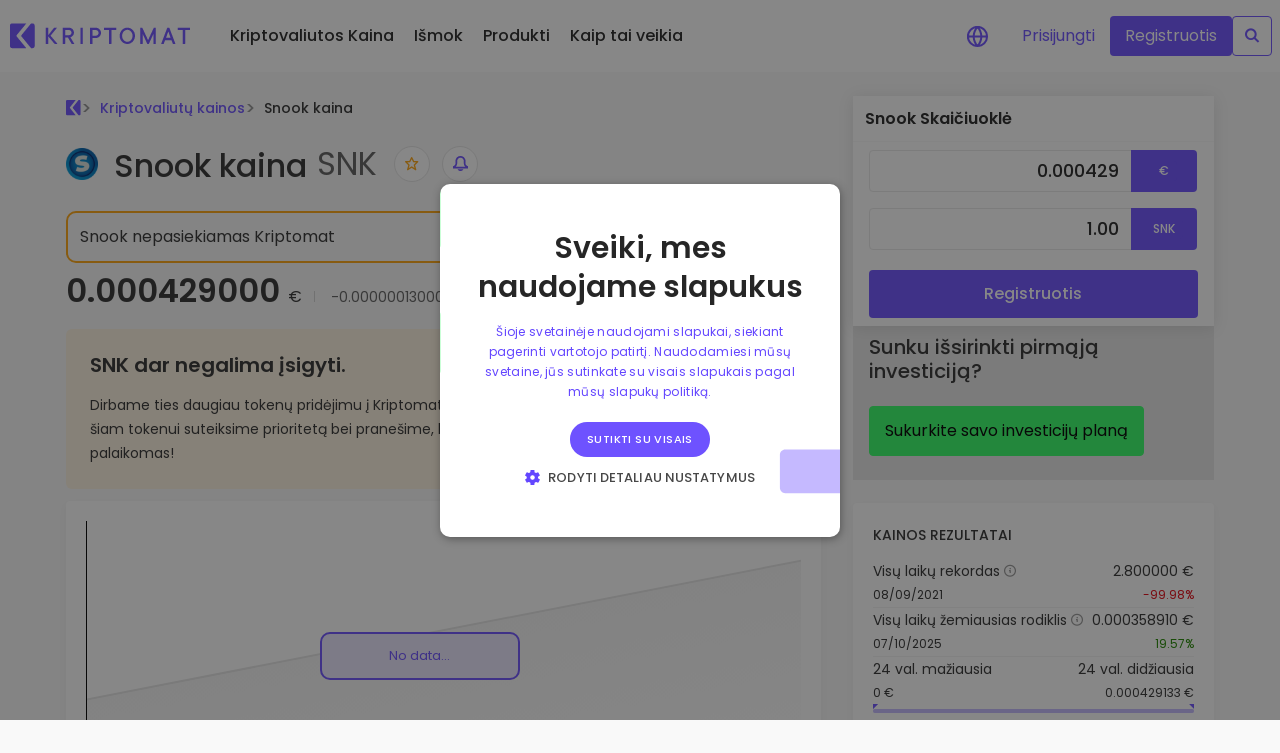

--- FILE ---
content_type: text/html;charset=utf-8
request_url: https://kriptomat.io/lt/kriptovaliutos-kursas/snook-snk-kaina/
body_size: 93121
content:
<!DOCTYPE html><html  lang="lt-LT" data-capo=""><head><meta charset="utf-8">
<meta name="viewport" content="width=device-width, initial-scale=1">
<title>Snook kaina šiandien - SNK vertė, kursas ir grafikas EUR</title>
<script nonce="pPzxSiMwlrNRe4x29JKACQ==" src="/scripts/cookie_consent_v2.js" async></script>
<style nonce="pPzxSiMwlrNRe4x29JKACQ==">@charset "UTF-8";:root{--blue:#007bff;--indigo:#6610f2;--purple:#6f42c1;--pink:#ff4aa3;--red:#dc3545;--orange:#fd7e14;--yellow:#ffc107;--green:#28a745;--teal:#20c997;--cyan:#17a2b8;--white:#fff;--gray:#6c757d;--gray-dark:#343a40;--primary:#6e52ff;--secondary:#ebe7ff;--success:#28a745;--info:#17a2b8;--warning:#ffc107;--danger:#dc3545;--light:#f8f9fa;--dark:#343a40;--blue:#6e52ff;--green:#37ff68;--lightblue:#ebe7ff;--breakpoint-xs:0;--breakpoint-sm:576px;--breakpoint-md:768px;--breakpoint-lg:992px;--breakpoint-xl:1200px;--breakpoint-xxl:2000px;--font-family-sans-serif:-apple-system,BlinkMacSystemFont,"Segoe UI",Roboto,"Helvetica Neue",Arial,"Noto Sans","Liberation Sans",sans-serif,"Apple Color Emoji","Segoe UI Emoji","Segoe UI Symbol","Noto Color Emoji";--font-family-monospace:SFMono-Regular,Menlo,Monaco,Consolas,"Liberation Mono","Courier New",monospace}*,:after,:before{box-sizing:border-box}html{font-family:sans-serif;line-height:1.15;-webkit-text-size-adjust:100%;-webkit-tap-highlight-color:rgba(0,0,0,0)}article,aside,figcaption,figure,footer,header,hgroup,main,nav,section{display:block}body{background-color:#fff;color:#212529;font-family:-apple-system,BlinkMacSystemFont,Segoe UI,Roboto,Helvetica Neue,Arial,Noto Sans,Liberation Sans,sans-serif,Apple Color Emoji,Segoe UI Emoji,Segoe UI Symbol,Noto Color Emoji;font-size:1rem;font-weight:400;line-height:1.5;margin:0;text-align:left}[tabindex="-1"]:focus:not(:focus-visible){outline:0!important}hr{box-sizing:content-box;height:0;overflow:visible}h1,h2,h3,h4,h5,h6{margin-bottom:.5rem;margin-top:0}p{margin-bottom:1rem;margin-top:0}abbr[data-original-title],abbr[title]{border-bottom:0;cursor:help;text-decoration:underline;-webkit-text-decoration:underline dotted;text-decoration:underline dotted;-webkit-text-decoration-skip-ink:none;text-decoration-skip-ink:none}address{font-style:normal;line-height:inherit}address,dl,ol,ul{margin-bottom:1rem}dl,ol,ul{margin-top:0}ol ol,ol ul,ul ol,ul ul{margin-bottom:0}dt{font-weight:500}dd{margin-bottom:.5rem;margin-left:0}blockquote{margin:0 0 1rem}b,strong{font-weight:600}small{font-size:80%}sub,sup{font-size:75%;line-height:0;position:relative;vertical-align:baseline}sub{bottom:-.25em}sup{top:-.5em}a{background-color:transparent;color:#6e52ff;text-decoration:none}a:hover{color:#2e06ff;text-decoration:underline}a:not([href]):not([class]),a:not([href]):not([class]):hover{color:inherit;text-decoration:none}code,kbd,pre,samp{font-family:SFMono-Regular,Menlo,Monaco,Consolas,Liberation Mono,Courier New,monospace;font-size:1em}pre{margin-bottom:1rem;margin-top:0;overflow:auto;-ms-overflow-style:scrollbar}figure{margin:0 0 1rem}img{border-style:none}img,svg{vertical-align:middle}svg{overflow:hidden}table{border-collapse:collapse}caption{caption-side:bottom;color:#6c757d;padding-bottom:.75rem;padding-top:.75rem;text-align:left}th{text-align:inherit;text-align:-webkit-match-parent}label{display:inline-block;margin-bottom:.5rem}button{border-radius:0}button:focus:not(:focus-visible){outline:0}button,input,optgroup,select,textarea{font-family:inherit;font-size:inherit;line-height:inherit;margin:0}button,input{overflow:visible}button,select{text-transform:none}[role=button]{cursor:pointer}select{word-wrap:normal}[type=button],[type=reset],[type=submit],button{-webkit-appearance:button}[type=button]:not(:disabled),[type=reset]:not(:disabled),[type=submit]:not(:disabled),button:not(:disabled){cursor:pointer}[type=button]::-moz-focus-inner,[type=reset]::-moz-focus-inner,[type=submit]::-moz-focus-inner,button::-moz-focus-inner{border-style:none;padding:0}input[type=checkbox],input[type=radio]{box-sizing:border-box;padding:0}textarea{overflow:auto;resize:vertical}fieldset{border:0;margin:0;min-width:0;padding:0}legend{color:inherit;display:block;font-size:1.5rem;line-height:inherit;margin-bottom:.5rem;max-width:100%;padding:0;white-space:normal;width:100%}progress{vertical-align:baseline}[type=number]::-webkit-inner-spin-button,[type=number]::-webkit-outer-spin-button{height:auto}[type=search]{-webkit-appearance:none;outline-offset:-2px}[type=search]::-webkit-search-decoration{-webkit-appearance:none}::-webkit-file-upload-button{-webkit-appearance:button;font:inherit}output{display:inline-block}summary{cursor:pointer;display:list-item}template{display:none}[hidden]{display:none!important}.h1,.h2,.h3,.h4,.h5,.h6,h1,h2,h3,h4,h5,h6{font-weight:500;line-height:1.2;margin-bottom:.5rem}.h1,h1{font-size:2.5rem}.h2,h2{font-size:2rem}.h3,h3{font-size:1.75rem}.h4,h4{font-size:1.5rem}.h5,h5{font-size:1.25rem}.h6,h6{font-size:1rem}.lead{font-size:1.25rem;font-weight:300}.display-1{font-size:6rem}.display-1,.display-2{font-weight:300;line-height:1.2}.display-2{font-size:5.5rem}.display-3{font-size:4.5rem}.display-3,.display-4{font-weight:300;line-height:1.2}.display-4{font-size:3.5rem}hr{border:0;border-top:1px solid rgba(0,0,0,.1);margin-bottom:1rem;margin-top:1rem}.small,small{font-size:.875em;font-weight:400}.mark,mark{background-color:#fcf8e3;padding:.2em}.list-inline,.list-unstyled{list-style:none;padding-left:0}.list-inline-item{display:inline-block}.list-inline-item:not(:last-child){margin-right:.5rem}.initialism{font-size:90%;text-transform:uppercase}.blockquote{font-size:1.25rem;margin-bottom:1rem}.blockquote-footer{color:#6c757d;display:block;font-size:.875em}.blockquote-footer:before{content:"— "}.img-fluid,.img-thumbnail{height:auto;max-width:100%}.img-thumbnail{background-color:#fff;border:1px solid #dee2e6;border-radius:.25rem;padding:.25rem}.figure{display:inline-block}.figure-img{line-height:1;margin-bottom:.5rem}.figure-caption{color:#6c757d;font-size:90%}code{color:#ff4aa3;font-size:87.5%;word-wrap:break-word}a>code{color:inherit}kbd{background-color:#212529;border-radius:.2rem;color:#fff;font-size:87.5%;padding:.2rem .4rem}kbd kbd{font-size:100%;font-weight:500;padding:0}pre{color:#212529;display:block;font-size:87.5%}pre code{color:inherit;font-size:inherit;word-break:normal}.pre-scrollable{max-height:340px;overflow-y:scroll}.container,.container-fluid,.container-lg,.container-xl,.container-xxl{margin-left:auto;margin-right:auto;padding-left:16px;padding-right:16px;width:100%}@media (min-width:992px){.container,.container-lg,.container-md,.container-sm{max-width:892px}}@media (min-width:1200px){.container,.container-lg,.container-md,.container-sm,.container-xl{max-width:1180px}}@media (min-width:2000px){.container,.container-lg,.container-md,.container-sm,.container-xl,.container-xxl{max-width:1560px}}.row{display:flex;flex-wrap:wrap;margin-left:-16px;margin-right:-16px}.no-gutters{margin-left:0;margin-right:0}.no-gutters>.col,.no-gutters>[class*=col-]{padding-left:0;padding-right:0}.col,.col-1,.col-10,.col-11,.col-12,.col-2,.col-3,.col-4,.col-5,.col-6,.col-7,.col-8,.col-9,.col-auto,.col-lg,.col-lg-1,.col-lg-10,.col-lg-11,.col-lg-12,.col-lg-2,.col-lg-3,.col-lg-4,.col-lg-5,.col-lg-6,.col-lg-7,.col-lg-8,.col-lg-9,.col-lg-auto,.col-md,.col-md-1,.col-md-10,.col-md-11,.col-md-12,.col-md-2,.col-md-3,.col-md-4,.col-md-5,.col-md-6,.col-md-7,.col-md-8,.col-md-9,.col-md-auto,.col-sm,.col-sm-1,.col-sm-10,.col-sm-11,.col-sm-12,.col-sm-2,.col-sm-3,.col-sm-4,.col-sm-5,.col-sm-6,.col-sm-7,.col-sm-8,.col-sm-9,.col-sm-auto,.col-xl,.col-xl-1,.col-xl-10,.col-xl-11,.col-xl-12,.col-xl-2,.col-xl-3,.col-xl-4,.col-xl-5,.col-xl-6,.col-xl-7,.col-xl-8,.col-xl-9,.col-xl-auto,.col-xxl,.col-xxl-1,.col-xxl-10,.col-xxl-11,.col-xxl-12,.col-xxl-2,.col-xxl-3,.col-xxl-4,.col-xxl-5,.col-xxl-6,.col-xxl-7,.col-xxl-8,.col-xxl-9,.col-xxl-auto{padding-left:16px;padding-right:16px;position:relative;width:100%}.col{flex-basis:0;flex-grow:1;max-width:100%}.row-cols-1>*{flex:0 0 100%;max-width:100%}.row-cols-2>*{flex:0 0 50%;max-width:50%}.row-cols-3>*{flex:0 0 33.3333333333%;max-width:33.3333333333%}.row-cols-4>*{flex:0 0 25%;max-width:25%}.row-cols-5>*{flex:0 0 20%;max-width:20%}.row-cols-6>*{flex:0 0 16.6666666667%;max-width:16.6666666667%}.col-auto{flex:0 0 auto;max-width:100%;width:auto}.col-1{flex:0 0 8.33333333%;max-width:8.33333333%}.col-2{flex:0 0 16.66666667%;max-width:16.66666667%}.col-3{flex:0 0 25%;max-width:25%}.col-4{flex:0 0 33.33333333%;max-width:33.33333333%}.col-5{flex:0 0 41.66666667%;max-width:41.66666667%}.col-6{flex:0 0 50%;max-width:50%}.col-7{flex:0 0 58.33333333%;max-width:58.33333333%}.col-8{flex:0 0 66.66666667%;max-width:66.66666667%}.col-9{flex:0 0 75%;max-width:75%}.col-10{flex:0 0 83.33333333%;max-width:83.33333333%}.col-11{flex:0 0 91.66666667%;max-width:91.66666667%}.col-12{flex:0 0 100%;max-width:100%}.order-first{order:-1}.order-last{order:13}.order-0{order:0}.order-1{order:1}.order-2{order:2}.order-3{order:3}.order-4{order:4}.order-5{order:5}.order-6{order:6}.order-7{order:7}.order-8{order:8}.order-9{order:9}.order-10{order:10}.order-11{order:11}.order-12{order:12}.offset-1{margin-left:8.33333333%}.offset-2{margin-left:16.66666667%}.offset-3{margin-left:25%}.offset-4{margin-left:33.33333333%}.offset-5{margin-left:41.66666667%}.offset-6{margin-left:50%}.offset-7{margin-left:58.33333333%}.offset-8{margin-left:66.66666667%}.offset-9{margin-left:75%}.offset-10{margin-left:83.33333333%}.offset-11{margin-left:91.66666667%}@media (min-width:576px){.col-sm{flex-basis:0;flex-grow:1;max-width:100%}.row-cols-sm-1>*{flex:0 0 100%;max-width:100%}.row-cols-sm-2>*{flex:0 0 50%;max-width:50%}.row-cols-sm-3>*{flex:0 0 33.3333333333%;max-width:33.3333333333%}.row-cols-sm-4>*{flex:0 0 25%;max-width:25%}.row-cols-sm-5>*{flex:0 0 20%;max-width:20%}.row-cols-sm-6>*{flex:0 0 16.6666666667%;max-width:16.6666666667%}.col-sm-auto{flex:0 0 auto;max-width:100%;width:auto}.col-sm-1{flex:0 0 8.33333333%;max-width:8.33333333%}.col-sm-2{flex:0 0 16.66666667%;max-width:16.66666667%}.col-sm-3{flex:0 0 25%;max-width:25%}.col-sm-4{flex:0 0 33.33333333%;max-width:33.33333333%}.col-sm-5{flex:0 0 41.66666667%;max-width:41.66666667%}.col-sm-6{flex:0 0 50%;max-width:50%}.col-sm-7{flex:0 0 58.33333333%;max-width:58.33333333%}.col-sm-8{flex:0 0 66.66666667%;max-width:66.66666667%}.col-sm-9{flex:0 0 75%;max-width:75%}.col-sm-10{flex:0 0 83.33333333%;max-width:83.33333333%}.col-sm-11{flex:0 0 91.66666667%;max-width:91.66666667%}.col-sm-12{flex:0 0 100%;max-width:100%}.order-sm-first{order:-1}.order-sm-last{order:13}.order-sm-0{order:0}.order-sm-1{order:1}.order-sm-2{order:2}.order-sm-3{order:3}.order-sm-4{order:4}.order-sm-5{order:5}.order-sm-6{order:6}.order-sm-7{order:7}.order-sm-8{order:8}.order-sm-9{order:9}.order-sm-10{order:10}.order-sm-11{order:11}.order-sm-12{order:12}.offset-sm-0{margin-left:0}.offset-sm-1{margin-left:8.33333333%}.offset-sm-2{margin-left:16.66666667%}.offset-sm-3{margin-left:25%}.offset-sm-4{margin-left:33.33333333%}.offset-sm-5{margin-left:41.66666667%}.offset-sm-6{margin-left:50%}.offset-sm-7{margin-left:58.33333333%}.offset-sm-8{margin-left:66.66666667%}.offset-sm-9{margin-left:75%}.offset-sm-10{margin-left:83.33333333%}.offset-sm-11{margin-left:91.66666667%}}@media (min-width:768px){.col-md{flex-basis:0;flex-grow:1;max-width:100%}.row-cols-md-1>*{flex:0 0 100%;max-width:100%}.row-cols-md-2>*{flex:0 0 50%;max-width:50%}.row-cols-md-3>*{flex:0 0 33.3333333333%;max-width:33.3333333333%}.row-cols-md-4>*{flex:0 0 25%;max-width:25%}.row-cols-md-5>*{flex:0 0 20%;max-width:20%}.row-cols-md-6>*{flex:0 0 16.6666666667%;max-width:16.6666666667%}.col-md-auto{flex:0 0 auto;max-width:100%;width:auto}.col-md-1{flex:0 0 8.33333333%;max-width:8.33333333%}.col-md-2{flex:0 0 16.66666667%;max-width:16.66666667%}.col-md-3{flex:0 0 25%;max-width:25%}.col-md-4{flex:0 0 33.33333333%;max-width:33.33333333%}.col-md-5{flex:0 0 41.66666667%;max-width:41.66666667%}.col-md-6{flex:0 0 50%;max-width:50%}.col-md-7{flex:0 0 58.33333333%;max-width:58.33333333%}.col-md-8{flex:0 0 66.66666667%;max-width:66.66666667%}.col-md-9{flex:0 0 75%;max-width:75%}.col-md-10{flex:0 0 83.33333333%;max-width:83.33333333%}.col-md-11{flex:0 0 91.66666667%;max-width:91.66666667%}.col-md-12{flex:0 0 100%;max-width:100%}.order-md-first{order:-1}.order-md-last{order:13}.order-md-0{order:0}.order-md-1{order:1}.order-md-2{order:2}.order-md-3{order:3}.order-md-4{order:4}.order-md-5{order:5}.order-md-6{order:6}.order-md-7{order:7}.order-md-8{order:8}.order-md-9{order:9}.order-md-10{order:10}.order-md-11{order:11}.order-md-12{order:12}.offset-md-0{margin-left:0}.offset-md-1{margin-left:8.33333333%}.offset-md-2{margin-left:16.66666667%}.offset-md-3{margin-left:25%}.offset-md-4{margin-left:33.33333333%}.offset-md-5{margin-left:41.66666667%}.offset-md-6{margin-left:50%}.offset-md-7{margin-left:58.33333333%}.offset-md-8{margin-left:66.66666667%}.offset-md-9{margin-left:75%}.offset-md-10{margin-left:83.33333333%}.offset-md-11{margin-left:91.66666667%}}@media (min-width:992px){.col-lg{flex-basis:0;flex-grow:1;max-width:100%}.row-cols-lg-1>*{flex:0 0 100%;max-width:100%}.row-cols-lg-2>*{flex:0 0 50%;max-width:50%}.row-cols-lg-3>*{flex:0 0 33.3333333333%;max-width:33.3333333333%}.row-cols-lg-4>*{flex:0 0 25%;max-width:25%}.row-cols-lg-5>*{flex:0 0 20%;max-width:20%}.row-cols-lg-6>*{flex:0 0 16.6666666667%;max-width:16.6666666667%}.col-lg-auto{flex:0 0 auto;max-width:100%;width:auto}.col-lg-1{flex:0 0 8.33333333%;max-width:8.33333333%}.col-lg-2{flex:0 0 16.66666667%;max-width:16.66666667%}.col-lg-3{flex:0 0 25%;max-width:25%}.col-lg-4{flex:0 0 33.33333333%;max-width:33.33333333%}.col-lg-5{flex:0 0 41.66666667%;max-width:41.66666667%}.col-lg-6{flex:0 0 50%;max-width:50%}.col-lg-7{flex:0 0 58.33333333%;max-width:58.33333333%}.col-lg-8{flex:0 0 66.66666667%;max-width:66.66666667%}.col-lg-9{flex:0 0 75%;max-width:75%}.col-lg-10{flex:0 0 83.33333333%;max-width:83.33333333%}.col-lg-11{flex:0 0 91.66666667%;max-width:91.66666667%}.col-lg-12{flex:0 0 100%;max-width:100%}.order-lg-first{order:-1}.order-lg-last{order:13}.order-lg-0{order:0}.order-lg-1{order:1}.order-lg-2{order:2}.order-lg-3{order:3}.order-lg-4{order:4}.order-lg-5{order:5}.order-lg-6{order:6}.order-lg-7{order:7}.order-lg-8{order:8}.order-lg-9{order:9}.order-lg-10{order:10}.order-lg-11{order:11}.order-lg-12{order:12}.offset-lg-0{margin-left:0}.offset-lg-1{margin-left:8.33333333%}.offset-lg-2{margin-left:16.66666667%}.offset-lg-3{margin-left:25%}.offset-lg-4{margin-left:33.33333333%}.offset-lg-5{margin-left:41.66666667%}.offset-lg-6{margin-left:50%}.offset-lg-7{margin-left:58.33333333%}.offset-lg-8{margin-left:66.66666667%}.offset-lg-9{margin-left:75%}.offset-lg-10{margin-left:83.33333333%}.offset-lg-11{margin-left:91.66666667%}}@media (min-width:1200px){.col-xl{flex-basis:0;flex-grow:1;max-width:100%}.row-cols-xl-1>*{flex:0 0 100%;max-width:100%}.row-cols-xl-2>*{flex:0 0 50%;max-width:50%}.row-cols-xl-3>*{flex:0 0 33.3333333333%;max-width:33.3333333333%}.row-cols-xl-4>*{flex:0 0 25%;max-width:25%}.row-cols-xl-5>*{flex:0 0 20%;max-width:20%}.row-cols-xl-6>*{flex:0 0 16.6666666667%;max-width:16.6666666667%}.col-xl-auto{flex:0 0 auto;max-width:100%;width:auto}.col-xl-1{flex:0 0 8.33333333%;max-width:8.33333333%}.col-xl-2{flex:0 0 16.66666667%;max-width:16.66666667%}.col-xl-3{flex:0 0 25%;max-width:25%}.col-xl-4{flex:0 0 33.33333333%;max-width:33.33333333%}.col-xl-5{flex:0 0 41.66666667%;max-width:41.66666667%}.col-xl-6{flex:0 0 50%;max-width:50%}.col-xl-7{flex:0 0 58.33333333%;max-width:58.33333333%}.col-xl-8{flex:0 0 66.66666667%;max-width:66.66666667%}.col-xl-9{flex:0 0 75%;max-width:75%}.col-xl-10{flex:0 0 83.33333333%;max-width:83.33333333%}.col-xl-11{flex:0 0 91.66666667%;max-width:91.66666667%}.col-xl-12{flex:0 0 100%;max-width:100%}.order-xl-first{order:-1}.order-xl-last{order:13}.order-xl-0{order:0}.order-xl-1{order:1}.order-xl-2{order:2}.order-xl-3{order:3}.order-xl-4{order:4}.order-xl-5{order:5}.order-xl-6{order:6}.order-xl-7{order:7}.order-xl-8{order:8}.order-xl-9{order:9}.order-xl-10{order:10}.order-xl-11{order:11}.order-xl-12{order:12}.offset-xl-0{margin-left:0}.offset-xl-1{margin-left:8.33333333%}.offset-xl-2{margin-left:16.66666667%}.offset-xl-3{margin-left:25%}.offset-xl-4{margin-left:33.33333333%}.offset-xl-5{margin-left:41.66666667%}.offset-xl-6{margin-left:50%}.offset-xl-7{margin-left:58.33333333%}.offset-xl-8{margin-left:66.66666667%}.offset-xl-9{margin-left:75%}.offset-xl-10{margin-left:83.33333333%}.offset-xl-11{margin-left:91.66666667%}}@media (min-width:2000px){.col-xxl{flex-basis:0;flex-grow:1;max-width:100%}.row-cols-xxl-1>*{flex:0 0 100%;max-width:100%}.row-cols-xxl-2>*{flex:0 0 50%;max-width:50%}.row-cols-xxl-3>*{flex:0 0 33.3333333333%;max-width:33.3333333333%}.row-cols-xxl-4>*{flex:0 0 25%;max-width:25%}.row-cols-xxl-5>*{flex:0 0 20%;max-width:20%}.row-cols-xxl-6>*{flex:0 0 16.6666666667%;max-width:16.6666666667%}.col-xxl-auto{flex:0 0 auto;max-width:100%;width:auto}.col-xxl-1{flex:0 0 8.33333333%;max-width:8.33333333%}.col-xxl-2{flex:0 0 16.66666667%;max-width:16.66666667%}.col-xxl-3{flex:0 0 25%;max-width:25%}.col-xxl-4{flex:0 0 33.33333333%;max-width:33.33333333%}.col-xxl-5{flex:0 0 41.66666667%;max-width:41.66666667%}.col-xxl-6{flex:0 0 50%;max-width:50%}.col-xxl-7{flex:0 0 58.33333333%;max-width:58.33333333%}.col-xxl-8{flex:0 0 66.66666667%;max-width:66.66666667%}.col-xxl-9{flex:0 0 75%;max-width:75%}.col-xxl-10{flex:0 0 83.33333333%;max-width:83.33333333%}.col-xxl-11{flex:0 0 91.66666667%;max-width:91.66666667%}.col-xxl-12{flex:0 0 100%;max-width:100%}.order-xxl-first{order:-1}.order-xxl-last{order:13}.order-xxl-0{order:0}.order-xxl-1{order:1}.order-xxl-2{order:2}.order-xxl-3{order:3}.order-xxl-4{order:4}.order-xxl-5{order:5}.order-xxl-6{order:6}.order-xxl-7{order:7}.order-xxl-8{order:8}.order-xxl-9{order:9}.order-xxl-10{order:10}.order-xxl-11{order:11}.order-xxl-12{order:12}.offset-xxl-0{margin-left:0}.offset-xxl-1{margin-left:8.33333333%}.offset-xxl-2{margin-left:16.66666667%}.offset-xxl-3{margin-left:25%}.offset-xxl-4{margin-left:33.33333333%}.offset-xxl-5{margin-left:41.66666667%}.offset-xxl-6{margin-left:50%}.offset-xxl-7{margin-left:58.33333333%}.offset-xxl-8{margin-left:66.66666667%}.offset-xxl-9{margin-left:75%}.offset-xxl-10{margin-left:83.33333333%}.offset-xxl-11{margin-left:91.66666667%}}.table{color:#212529;margin-bottom:1rem;width:100%}.table td,.table th{border-top:1px solid #dee2e6;padding:.75rem;vertical-align:top}.table thead th{border-bottom:2px solid #dee2e6;vertical-align:bottom}.table tbody+tbody{border-top:2px solid #dee2e6}.table-sm td,.table-sm th{padding:.3rem}.table-bordered,.table-bordered td,.table-bordered th{border:1px solid #dee2e6}.table-bordered thead td,.table-bordered thead th{border-bottom-width:2px}.table-borderless tbody+tbody,.table-borderless td,.table-borderless th,.table-borderless thead th{border:0}.table-striped tbody tr:nth-of-type(odd){background-color:#0000000d}.table-hover tbody tr:hover{background-color:#00000013;color:#212529}.table-primary,.table-primary>td,.table-primary>th{background-color:#d6cfff}.table-primary tbody+tbody,.table-primary td,.table-primary th,.table-primary thead th{border-color:#b4a5ff}.table-hover .table-primary:hover,.table-hover .table-primary:hover>td,.table-hover .table-primary:hover>th{background-color:#c1b5ff}.table-secondary,.table-secondary>td,.table-secondary>th{background-color:#f9f8ff}.table-secondary tbody+tbody,.table-secondary td,.table-secondary th,.table-secondary thead th{border-color:#f5f3ff}.table-hover .table-secondary:hover,.table-hover .table-secondary:hover>td,.table-hover .table-secondary:hover>th{background-color:#e4dfff}.table-success,.table-success>td,.table-success>th{background-color:#c3e6cb}.table-success tbody+tbody,.table-success td,.table-success th,.table-success thead th{border-color:#8fd19e}.table-hover .table-success:hover,.table-hover .table-success:hover>td,.table-hover .table-success:hover>th{background-color:#b1dfbb}.table-info,.table-info>td,.table-info>th{background-color:#bee5eb}.table-info tbody+tbody,.table-info td,.table-info th,.table-info thead th{border-color:#86cfda}.table-hover .table-info:hover,.table-hover .table-info:hover>td,.table-hover .table-info:hover>th{background-color:#abdde5}.table-warning,.table-warning>td,.table-warning>th{background-color:#ffeeba}.table-warning tbody+tbody,.table-warning td,.table-warning th,.table-warning thead th{border-color:#ffdf7e}.table-hover .table-warning:hover,.table-hover .table-warning:hover>td,.table-hover .table-warning:hover>th{background-color:#ffe7a0}.table-danger,.table-danger>td,.table-danger>th{background-color:#f5c6cb}.table-danger tbody+tbody,.table-danger td,.table-danger th,.table-danger thead th{border-color:#ed969e}.table-hover .table-danger:hover,.table-hover .table-danger:hover>td,.table-hover .table-danger:hover>th{background-color:#f1b1b7}.table-light,.table-light>td,.table-light>th{background-color:#fdfdfe}.table-light tbody+tbody,.table-light td,.table-light th,.table-light thead th{border-color:#fbfcfc}.table-hover .table-light:hover,.table-hover .table-light:hover>td,.table-hover .table-light:hover>th{background-color:#eef1f3}.table-dark,.table-dark>td,.table-dark>th{background-color:#c6c8ca}.table-dark tbody+tbody,.table-dark td,.table-dark th,.table-dark thead th{border-color:#95999c}.table-hover .table-dark:hover,.table-hover .table-dark:hover>td,.table-hover .table-dark:hover>th{background-color:#b9bbbd}.table-blue,.table-blue>td,.table-blue>th{background-color:#d6cfff}.table-blue tbody+tbody,.table-blue td,.table-blue th,.table-blue thead th{border-color:#b4a5ff}.table-hover .table-blue:hover,.table-hover .table-blue:hover>td,.table-hover .table-blue:hover>th{background-color:#c1b5ff}.table-green,.table-green>td,.table-green>th{background-color:#c7ffd5}.table-green tbody+tbody,.table-green td,.table-green th,.table-green thead th{border-color:#97ffb0}.table-hover .table-green:hover,.table-hover .table-green:hover>td,.table-hover .table-green:hover>th{background-color:#aeffc1}.table-lightblue,.table-lightblue>td,.table-lightblue>th{background-color:#f9f8ff}.table-lightblue tbody+tbody,.table-lightblue td,.table-lightblue th,.table-lightblue thead th{border-color:#f5f3ff}.table-hover .table-lightblue:hover,.table-hover .table-lightblue:hover>td,.table-hover .table-lightblue:hover>th{background-color:#e4dfff}.table-active,.table-active>td,.table-active>th,.table-hover .table-active:hover,.table-hover .table-active:hover>td,.table-hover .table-active:hover>th{background-color:#00000013}.table .thead-dark th{background-color:#343a40;border-color:#454d55;color:#fff}.table .thead-light th{background-color:#e9ecef;border-color:#dee2e6;color:#495057}.table-dark{background-color:#343a40;color:#fff}.table-dark td,.table-dark th,.table-dark thead th{border-color:#454d55}.table-dark.table-bordered{border:0}.table-dark.table-striped tbody tr:nth-of-type(odd){background-color:#ffffff0d}.table-dark.table-hover tbody tr:hover{background-color:#ffffff13;color:#fff}@media (max-width:575.98px){.table-responsive-sm{display:block;overflow-x:auto;width:100%;-webkit-overflow-scrolling:touch}.table-responsive-sm>.table-bordered{border:0}}@media (max-width:767.98px){.table-responsive-md{display:block;overflow-x:auto;width:100%;-webkit-overflow-scrolling:touch}.table-responsive-md>.table-bordered{border:0}}@media (max-width:991.98px){.table-responsive-lg{display:block;overflow-x:auto;width:100%;-webkit-overflow-scrolling:touch}.table-responsive-lg>.table-bordered{border:0}}@media (max-width:1199.98px){.table-responsive-xl{display:block;overflow-x:auto;width:100%;-webkit-overflow-scrolling:touch}.table-responsive-xl>.table-bordered{border:0}}@media (max-width:1999.98px){.table-responsive-xxl{display:block;overflow-x:auto;width:100%;-webkit-overflow-scrolling:touch}.table-responsive-xxl>.table-bordered{border:0}}.table-responsive{display:block;overflow-x:auto;width:100%;-webkit-overflow-scrolling:touch}.table-responsive>.table-bordered{border:0}.form-control{background-clip:padding-box;background-color:#fff;border:1px solid #e5e5e5;border-radius:.25rem;color:#495057;display:block;font-size:1rem;font-weight:400;height:calc(1.5em + .75rem + 2px);line-height:1.5;padding:.375rem .75rem;transition:border-color .15s ease-in-out,box-shadow .15s ease-in-out;width:100%}@media (prefers-reduced-motion:reduce){.form-control{transition:none}}.form-control::-ms-expand{background-color:transparent;border:0}.form-control:focus{background-color:#fff;border-color:#d9d2ff;box-shadow:0 0 0 .2rem #6e52ff40;color:#495057;outline:0}.form-control::-moz-placeholder{color:#6c757d;opacity:1}.form-control::placeholder{color:#6c757d;opacity:1}.form-control:disabled,.form-control[readonly]{background-color:#e9ecef;opacity:1}input[type=date].form-control,input[type=datetime-local].form-control,input[type=month].form-control,input[type=time].form-control{-webkit-appearance:none;-moz-appearance:none;appearance:none}select.form-control:-moz-focusring{color:transparent;text-shadow:0 0 0 #495057}select.form-control:focus::-ms-value{background-color:#fff;color:#495057}.form-control-file,.form-control-range{display:block;width:100%}.col-form-label{font-size:inherit;line-height:1.5;margin-bottom:0;padding-bottom:calc(.375rem + 1px);padding-top:calc(.375rem + 1px)}.col-form-label-lg{font-size:1.25rem;line-height:1.5;padding-bottom:calc(.5rem + 1px);padding-top:calc(.5rem + 1px)}.col-form-label-sm{font-size:.875rem;line-height:1.5;padding-bottom:calc(.25rem + 1px);padding-top:calc(.25rem + 1px)}.form-control-plaintext{background-color:transparent;border:solid transparent;border-width:1px 0;color:#212529;display:block;font-size:1rem;line-height:1.5;margin-bottom:0;padding:.375rem 0;width:100%}.form-control-plaintext.form-control-lg,.form-control-plaintext.form-control-sm{padding-left:0;padding-right:0}.form-control-sm{border-radius:.2rem;font-size:.875rem;height:calc(1.5em + .5rem + 2px);line-height:1.5;padding:.25rem .5rem}.form-control-lg{border-radius:.3rem;font-size:1.25rem;height:calc(1.5em + 1rem + 2px);line-height:1.5;padding:.5rem 1rem}select.form-control[multiple],select.form-control[size],textarea.form-control{height:auto}.form-group{margin-bottom:1rem}.form-text{display:block;margin-top:.25rem}.form-row{display:flex;flex-wrap:wrap;margin-left:-5px;margin-right:-5px}.form-row>.col,.form-row>[class*=col-]{padding-left:5px;padding-right:5px}.form-check{display:block;padding-left:1.25rem;position:relative}.form-check-input{margin-left:-1.25rem;margin-top:.3rem;position:absolute}.form-check-input:disabled~.form-check-label,.form-check-input[disabled]~.form-check-label{color:#6c757d}.form-check-label{margin-bottom:0}.form-check-inline{align-items:center;display:inline-flex;margin-right:.75rem;padding-left:0}.form-check-inline .form-check-input{margin-left:0;margin-right:.3125rem;margin-top:0;position:static}.valid-feedback{color:#28a745;display:none;font-size:.875em;margin-top:.25rem;width:100%}.valid-tooltip{background-color:#28a745e6;border-radius:.25rem;color:#fff;display:none;font-size:.875rem;left:0;line-height:1.5;margin-top:.1rem;max-width:100%;padding:.25rem .5rem;position:absolute;top:100%;z-index:5}.form-row>.col>.valid-tooltip,.form-row>[class*=col-]>.valid-tooltip{left:5px}.is-valid~.valid-feedback,.is-valid~.valid-tooltip,.was-validated :valid~.valid-feedback,.was-validated :valid~.valid-tooltip{display:block}.form-control.is-valid,.was-validated .form-control:valid{background-image:url("data:image/svg+xml;charset=utf-8,%3Csvg xmlns='http://www.w3.org/2000/svg' width='8' height='8' viewBox='0 0 8 8'%3E%3Cpath fill='%2328a745' d='M2.3 6.73.6 4.53c-.4-1.04.46-1.4 1.1-.8l1.1 1.4 3.4-3.8c.6-.63 1.6-.27 1.2.7l-4 4.6c-.43.5-.8.4-1.1.1'/%3E%3C/svg%3E");background-position:right calc(.375em + .1875rem) center;background-repeat:no-repeat;background-size:calc(.75em + .375rem) calc(.75em + .375rem);border-color:#28a745;padding-right:calc(1.5em + .75rem)!important}.form-control.is-valid:focus,.was-validated .form-control:valid:focus{border-color:#28a745;box-shadow:0 0 0 .2rem #28a74540}.was-validated select.form-control:valid,select.form-control.is-valid{background-position:right 1.5rem center;padding-right:3rem!important}.was-validated textarea.form-control:valid,textarea.form-control.is-valid{background-position:top calc(.375em + .1875rem) right calc(.375em + .1875rem);padding-right:calc(1.5em + .75rem)}.custom-select.is-valid,.was-validated .custom-select:valid{background:url("data:image/svg+xml;charset=utf-8,%3Csvg xmlns='http://www.w3.org/2000/svg' width='4' height='5' viewBox='0 0 4 5'%3E%3Cpath fill='%23343a40' d='M2 0 0 2h4zm0 5L0 3h4z'/%3E%3C/svg%3E") right .75rem center/8px 10px no-repeat,#fff url("data:image/svg+xml;charset=utf-8,%3Csvg xmlns='http://www.w3.org/2000/svg' width='8' height='8' viewBox='0 0 8 8'%3E%3Cpath fill='%2328a745' d='M2.3 6.73.6 4.53c-.4-1.04.46-1.4 1.1-.8l1.1 1.4 3.4-3.8c.6-.63 1.6-.27 1.2.7l-4 4.6c-.43.5-.8.4-1.1.1'/%3E%3C/svg%3E") center right 1.75rem/ calc(.75em + .375rem) calc(.75em + .375rem) no-repeat;border-color:#28a745;padding-right:calc(.75em + 2.3125rem)!important}.custom-select.is-valid:focus,.was-validated .custom-select:valid:focus{border-color:#28a745;box-shadow:0 0 0 .2rem #28a74540}.form-check-input.is-valid~.form-check-label,.was-validated .form-check-input:valid~.form-check-label{color:#28a745}.form-check-input.is-valid~.valid-feedback,.form-check-input.is-valid~.valid-tooltip,.was-validated .form-check-input:valid~.valid-feedback,.was-validated .form-check-input:valid~.valid-tooltip{display:block}.custom-control-input.is-valid~.custom-control-label,.was-validated .custom-control-input:valid~.custom-control-label{color:#28a745}.custom-control-input.is-valid~.custom-control-label:before,.was-validated .custom-control-input:valid~.custom-control-label:before{border-color:#28a745}.custom-control-input.is-valid:checked~.custom-control-label:before,.was-validated .custom-control-input:valid:checked~.custom-control-label:before{background-color:#34ce57;border-color:#34ce57}.custom-control-input.is-valid:focus~.custom-control-label:before,.was-validated .custom-control-input:valid:focus~.custom-control-label:before{box-shadow:0 0 0 .2rem #28a74540}.custom-control-input.is-valid:focus:not(:checked)~.custom-control-label:before,.was-validated .custom-control-input:valid:focus:not(:checked)~.custom-control-label:before{border-color:#28a745}.custom-file-input.is-valid~.custom-file-label,.was-validated .custom-file-input:valid~.custom-file-label{border-color:#28a745}.custom-file-input.is-valid:focus~.custom-file-label,.was-validated .custom-file-input:valid:focus~.custom-file-label{border-color:#28a745;box-shadow:0 0 0 .2rem #28a74540}.invalid-feedback{color:#dc3545;display:none;font-size:.875em;margin-top:.25rem;width:100%}.invalid-tooltip{background-color:#dc3545e6;border-radius:.25rem;color:#fff;display:none;font-size:.875rem;left:0;line-height:1.5;margin-top:.1rem;max-width:100%;padding:.25rem .5rem;position:absolute;top:100%;z-index:5}.form-row>.col>.invalid-tooltip,.form-row>[class*=col-]>.invalid-tooltip{left:5px}.is-invalid~.invalid-feedback,.is-invalid~.invalid-tooltip,.was-validated :invalid~.invalid-feedback,.was-validated :invalid~.invalid-tooltip{display:block}.form-control.is-invalid,.was-validated .form-control:invalid{background-image:url("data:image/svg+xml;charset=utf-8,%3Csvg xmlns='http://www.w3.org/2000/svg' width='12' height='12' fill='none' stroke='%23dc3545' viewBox='0 0 12 12'%3E%3Ccircle cx='6' cy='6' r='4.5'/%3E%3Cpath stroke-linejoin='round' d='M5.8 3.6h.4L6 6.5z'/%3E%3Ccircle cx='6' cy='8.2' r='.6' fill='%23dc3545' stroke='none'/%3E%3C/svg%3E");background-position:right calc(.375em + .1875rem) center;background-repeat:no-repeat;background-size:calc(.75em + .375rem) calc(.75em + .375rem);border-color:#dc3545;padding-right:calc(1.5em + .75rem)!important}.form-control.is-invalid:focus,.was-validated .form-control:invalid:focus{border-color:#dc3545;box-shadow:0 0 0 .2rem #dc354540}.was-validated select.form-control:invalid,select.form-control.is-invalid{background-position:right 1.5rem center;padding-right:3rem!important}.was-validated textarea.form-control:invalid,textarea.form-control.is-invalid{background-position:top calc(.375em + .1875rem) right calc(.375em + .1875rem);padding-right:calc(1.5em + .75rem)}.custom-select.is-invalid,.was-validated .custom-select:invalid{background:url("data:image/svg+xml;charset=utf-8,%3Csvg xmlns='http://www.w3.org/2000/svg' width='4' height='5' viewBox='0 0 4 5'%3E%3Cpath fill='%23343a40' d='M2 0 0 2h4zm0 5L0 3h4z'/%3E%3C/svg%3E") right .75rem center/8px 10px no-repeat,#fff url("data:image/svg+xml;charset=utf-8,%3Csvg xmlns='http://www.w3.org/2000/svg' width='12' height='12' fill='none' stroke='%23dc3545' viewBox='0 0 12 12'%3E%3Ccircle cx='6' cy='6' r='4.5'/%3E%3Cpath stroke-linejoin='round' d='M5.8 3.6h.4L6 6.5z'/%3E%3Ccircle cx='6' cy='8.2' r='.6' fill='%23dc3545' stroke='none'/%3E%3C/svg%3E") center right 1.75rem/ calc(.75em + .375rem) calc(.75em + .375rem) no-repeat;border-color:#dc3545;padding-right:calc(.75em + 2.3125rem)!important}.custom-select.is-invalid:focus,.was-validated .custom-select:invalid:focus{border-color:#dc3545;box-shadow:0 0 0 .2rem #dc354540}.form-check-input.is-invalid~.form-check-label,.was-validated .form-check-input:invalid~.form-check-label{color:#dc3545}.form-check-input.is-invalid~.invalid-feedback,.form-check-input.is-invalid~.invalid-tooltip,.was-validated .form-check-input:invalid~.invalid-feedback,.was-validated .form-check-input:invalid~.invalid-tooltip{display:block}.custom-control-input.is-invalid~.custom-control-label,.was-validated .custom-control-input:invalid~.custom-control-label{color:#dc3545}.custom-control-input.is-invalid~.custom-control-label:before,.was-validated .custom-control-input:invalid~.custom-control-label:before{border-color:#dc3545}.custom-control-input.is-invalid:checked~.custom-control-label:before,.was-validated .custom-control-input:invalid:checked~.custom-control-label:before{background-color:#e4606d;border-color:#e4606d}.custom-control-input.is-invalid:focus~.custom-control-label:before,.was-validated .custom-control-input:invalid:focus~.custom-control-label:before{box-shadow:0 0 0 .2rem #dc354540}.custom-control-input.is-invalid:focus:not(:checked)~.custom-control-label:before,.was-validated .custom-control-input:invalid:focus:not(:checked)~.custom-control-label:before{border-color:#dc3545}.custom-file-input.is-invalid~.custom-file-label,.was-validated .custom-file-input:invalid~.custom-file-label{border-color:#dc3545}.custom-file-input.is-invalid:focus~.custom-file-label,.was-validated .custom-file-input:invalid:focus~.custom-file-label{border-color:#dc3545;box-shadow:0 0 0 .2rem #dc354540}.form-inline{align-items:center;display:flex;flex-flow:row wrap}.form-inline .form-check{width:100%}@media (min-width:576px){.form-inline label{justify-content:center}.form-inline .form-group,.form-inline label{align-items:center;display:flex;margin-bottom:0}.form-inline .form-group{flex:0 0 auto;flex-flow:row wrap}.form-inline .form-control{display:inline-block;vertical-align:middle;width:auto}.form-inline .form-control-plaintext{display:inline-block}.form-inline .custom-select,.form-inline .input-group{width:auto}.form-inline .form-check{align-items:center;display:flex;justify-content:center;padding-left:0;width:auto}.form-inline .form-check-input{flex-shrink:0;margin-left:0;margin-right:.25rem;margin-top:0;position:relative}.form-inline .custom-control{align-items:center;justify-content:center}.form-inline .custom-control-label{margin-bottom:0}}.btn{background-color:transparent;border:1px solid transparent;border-radius:.25rem;color:#212529;display:inline-block;font-size:1rem;font-weight:400;line-height:1.5;padding:.375rem .75rem;text-align:center;transition:color .15s ease-in-out,background-color .15s ease-in-out,border-color .15s ease-in-out,box-shadow .15s ease-in-out;-webkit-user-select:none;-moz-user-select:none;user-select:none;vertical-align:middle}@media (prefers-reduced-motion:reduce){.btn{transition:none}}.btn:hover{color:#212529;text-decoration:none}.btn.focus,.btn:focus{box-shadow:0 0 0 .2rem #6e52ff40;outline:0}.btn.disabled,.btn:disabled{opacity:.65}.btn:not(:disabled):not(.disabled){cursor:pointer}a.btn.disabled,fieldset:disabled a.btn{pointer-events:none}.btn-primary{background-color:#6e52ff;border-color:#6e52ff;color:#fff}.btn-primary.focus,.btn-primary:focus,.btn-primary:hover{background-color:#4e2cff;border-color:#431fff;color:#fff}.btn-primary.focus,.btn-primary:focus{box-shadow:0 0 0 .2rem #846cff80}.btn-primary.disabled,.btn-primary:disabled{background-color:#6e52ff;border-color:#6e52ff;color:#fff}.btn-primary:not(:disabled):not(.disabled).active,.btn-primary:not(:disabled):not(.disabled):active,.show>.btn-primary.dropdown-toggle{background-color:#431fff;border-color:#3912ff;color:#fff}.btn-primary:not(:disabled):not(.disabled).active:focus,.btn-primary:not(:disabled):not(.disabled):active:focus,.show>.btn-primary.dropdown-toggle:focus{box-shadow:0 0 0 .2rem #846cff80}.btn-secondary{background-color:#ebe7ff;border-color:#ebe7ff;color:#212529}.btn-secondary.focus,.btn-secondary:focus,.btn-secondary:hover{background-color:#cbc1ff;border-color:#c1b4ff;color:#212529}.btn-secondary.focus,.btn-secondary:focus{box-shadow:0 0 0 .2rem #cdcadf80}.btn-secondary.disabled,.btn-secondary:disabled{background-color:#ebe7ff;border-color:#ebe7ff;color:#212529}.btn-secondary:not(:disabled):not(.disabled).active,.btn-secondary:not(:disabled):not(.disabled):active,.show>.btn-secondary.dropdown-toggle{background-color:#c1b4ff;border-color:#b6a7ff;color:#212529}.btn-secondary:not(:disabled):not(.disabled).active:focus,.btn-secondary:not(:disabled):not(.disabled):active:focus,.show>.btn-secondary.dropdown-toggle:focus{box-shadow:0 0 0 .2rem #cdcadf80}.btn-success{background-color:#28a745;border-color:#28a745;color:#fff}.btn-success.focus,.btn-success:focus,.btn-success:hover{background-color:#218838;border-color:#1e7e34;color:#fff}.btn-success.focus,.btn-success:focus{box-shadow:0 0 0 .2rem #48b46180}.btn-success.disabled,.btn-success:disabled{background-color:#28a745;border-color:#28a745;color:#fff}.btn-success:not(:disabled):not(.disabled).active,.btn-success:not(:disabled):not(.disabled):active,.show>.btn-success.dropdown-toggle{background-color:#1e7e34;border-color:#1c7430;color:#fff}.btn-success:not(:disabled):not(.disabled).active:focus,.btn-success:not(:disabled):not(.disabled):active:focus,.show>.btn-success.dropdown-toggle:focus{box-shadow:0 0 0 .2rem #48b46180}.btn-info{background-color:#17a2b8;border-color:#17a2b8;color:#fff}.btn-info.focus,.btn-info:focus,.btn-info:hover{background-color:#138496;border-color:#117a8b;color:#fff}.btn-info.focus,.btn-info:focus{box-shadow:0 0 0 .2rem #3ab0c380}.btn-info.disabled,.btn-info:disabled{background-color:#17a2b8;border-color:#17a2b8;color:#fff}.btn-info:not(:disabled):not(.disabled).active,.btn-info:not(:disabled):not(.disabled):active,.show>.btn-info.dropdown-toggle{background-color:#117a8b;border-color:#10707f;color:#fff}.btn-info:not(:disabled):not(.disabled).active:focus,.btn-info:not(:disabled):not(.disabled):active:focus,.show>.btn-info.dropdown-toggle:focus{box-shadow:0 0 0 .2rem #3ab0c380}.btn-warning{background-color:#ffc107;border-color:#ffc107;color:#212529}.btn-warning.focus,.btn-warning:focus,.btn-warning:hover{background-color:#e0a800;border-color:#d39e00;color:#212529}.btn-warning.focus,.btn-warning:focus{box-shadow:0 0 0 .2rem #deaa0c80}.btn-warning.disabled,.btn-warning:disabled{background-color:#ffc107;border-color:#ffc107;color:#212529}.btn-warning:not(:disabled):not(.disabled).active,.btn-warning:not(:disabled):not(.disabled):active,.show>.btn-warning.dropdown-toggle{background-color:#d39e00;border-color:#c69500;color:#212529}.btn-warning:not(:disabled):not(.disabled).active:focus,.btn-warning:not(:disabled):not(.disabled):active:focus,.show>.btn-warning.dropdown-toggle:focus{box-shadow:0 0 0 .2rem #deaa0c80}.btn-danger{background-color:#dc3545;border-color:#dc3545;color:#fff}.btn-danger.focus,.btn-danger:focus,.btn-danger:hover{background-color:#c82333;border-color:#bd2130;color:#fff}.btn-danger.focus,.btn-danger:focus{box-shadow:0 0 0 .2rem #e1536180}.btn-danger.disabled,.btn-danger:disabled{background-color:#dc3545;border-color:#dc3545;color:#fff}.btn-danger:not(:disabled):not(.disabled).active,.btn-danger:not(:disabled):not(.disabled):active,.show>.btn-danger.dropdown-toggle{background-color:#bd2130;border-color:#b21f2d;color:#fff}.btn-danger:not(:disabled):not(.disabled).active:focus,.btn-danger:not(:disabled):not(.disabled):active:focus,.show>.btn-danger.dropdown-toggle:focus{box-shadow:0 0 0 .2rem #e1536180}.btn-light{background-color:#f8f9fa;border-color:#f8f9fa;color:#212529}.btn-light.focus,.btn-light:focus,.btn-light:hover{background-color:#e2e6ea;border-color:#dae0e5;color:#212529}.btn-light.focus,.btn-light:focus{box-shadow:0 0 0 .2rem #d7d9da80}.btn-light.disabled,.btn-light:disabled{background-color:#f8f9fa;border-color:#f8f9fa;color:#212529}.btn-light:not(:disabled):not(.disabled).active,.btn-light:not(:disabled):not(.disabled):active,.show>.btn-light.dropdown-toggle{background-color:#dae0e5;border-color:#d3d9df;color:#212529}.btn-light:not(:disabled):not(.disabled).active:focus,.btn-light:not(:disabled):not(.disabled):active:focus,.show>.btn-light.dropdown-toggle:focus{box-shadow:0 0 0 .2rem #d7d9da80}.btn-dark{background-color:#343a40;border-color:#343a40;color:#fff}.btn-dark.focus,.btn-dark:focus,.btn-dark:hover{background-color:#23272b;border-color:#1d2124;color:#fff}.btn-dark.focus,.btn-dark:focus{box-shadow:0 0 0 .2rem #52585d80}.btn-dark.disabled,.btn-dark:disabled{background-color:#343a40;border-color:#343a40;color:#fff}.btn-dark:not(:disabled):not(.disabled).active,.btn-dark:not(:disabled):not(.disabled):active,.show>.btn-dark.dropdown-toggle{background-color:#1d2124;border-color:#171a1d;color:#fff}.btn-dark:not(:disabled):not(.disabled).active:focus,.btn-dark:not(:disabled):not(.disabled):active:focus,.show>.btn-dark.dropdown-toggle:focus{box-shadow:0 0 0 .2rem #52585d80}.btn-blue{background-color:#6e52ff;border-color:#6e52ff;color:#fff}.btn-blue.focus,.btn-blue:focus,.btn-blue:hover{background-color:#4e2cff;border-color:#431fff;color:#fff}.btn-blue.focus,.btn-blue:focus{box-shadow:0 0 0 .2rem #846cff80}.btn-blue.disabled,.btn-blue:disabled{background-color:#6e52ff;border-color:#6e52ff;color:#fff}.btn-blue:not(:disabled):not(.disabled).active,.btn-blue:not(:disabled):not(.disabled):active,.show>.btn-blue.dropdown-toggle{background-color:#431fff;border-color:#3912ff;color:#fff}.btn-blue:not(:disabled):not(.disabled).active:focus,.btn-blue:not(:disabled):not(.disabled):active:focus,.show>.btn-blue.dropdown-toggle:focus{box-shadow:0 0 0 .2rem #846cff80}.btn-green{background-color:#37ff68;border-color:#37ff68;color:#212529}.btn-green.focus,.btn-green:focus,.btn-green:hover{background-color:#11ff4b;border-color:#04ff41;color:#212529}.btn-green.focus,.btn-green:focus{box-shadow:0 0 0 .2rem #34de5f80}.btn-green.disabled,.btn-green:disabled{background-color:#37ff68;border-color:#37ff68;color:#212529}.btn-green:not(:disabled):not(.disabled).active,.btn-green:not(:disabled):not(.disabled):active,.show>.btn-green.dropdown-toggle{background-color:#04ff41;border-color:#00f63c;color:#212529}.btn-green:not(:disabled):not(.disabled).active:focus,.btn-green:not(:disabled):not(.disabled):active:focus,.show>.btn-green.dropdown-toggle:focus{box-shadow:0 0 0 .2rem #34de5f80}.btn-lightblue{background-color:#ebe7ff;border-color:#ebe7ff;color:#212529}.btn-lightblue.focus,.btn-lightblue:focus,.btn-lightblue:hover{background-color:#cbc1ff;border-color:#c1b4ff;color:#212529}.btn-lightblue.focus,.btn-lightblue:focus{box-shadow:0 0 0 .2rem #cdcadf80}.btn-lightblue.disabled,.btn-lightblue:disabled{background-color:#ebe7ff;border-color:#ebe7ff;color:#212529}.btn-lightblue:not(:disabled):not(.disabled).active,.btn-lightblue:not(:disabled):not(.disabled):active,.show>.btn-lightblue.dropdown-toggle{background-color:#c1b4ff;border-color:#b6a7ff;color:#212529}.btn-lightblue:not(:disabled):not(.disabled).active:focus,.btn-lightblue:not(:disabled):not(.disabled):active:focus,.show>.btn-lightblue.dropdown-toggle:focus{box-shadow:0 0 0 .2rem #cdcadf80}.btn-outline-primary{border-color:#6e52ff;color:#6e52ff}.btn-outline-primary:hover{background-color:#6e52ff;border-color:#6e52ff;color:#fff}.btn-outline-primary.focus,.btn-outline-primary:focus{box-shadow:0 0 0 .2rem #6e52ff80}.btn-outline-primary.disabled,.btn-outline-primary:disabled{background-color:transparent;color:#6e52ff}.btn-outline-primary:not(:disabled):not(.disabled).active,.btn-outline-primary:not(:disabled):not(.disabled):active,.show>.btn-outline-primary.dropdown-toggle{background-color:#6e52ff;border-color:#6e52ff;color:#fff}.btn-outline-primary:not(:disabled):not(.disabled).active:focus,.btn-outline-primary:not(:disabled):not(.disabled):active:focus,.show>.btn-outline-primary.dropdown-toggle:focus{box-shadow:0 0 0 .2rem #6e52ff80}.btn-outline-secondary{border-color:#ebe7ff;color:#ebe7ff}.btn-outline-secondary:hover{background-color:#ebe7ff;border-color:#ebe7ff;color:#212529}.btn-outline-secondary.focus,.btn-outline-secondary:focus{box-shadow:0 0 0 .2rem #ebe7ff80}.btn-outline-secondary.disabled,.btn-outline-secondary:disabled{background-color:transparent;color:#ebe7ff}.btn-outline-secondary:not(:disabled):not(.disabled).active,.btn-outline-secondary:not(:disabled):not(.disabled):active,.show>.btn-outline-secondary.dropdown-toggle{background-color:#ebe7ff;border-color:#ebe7ff;color:#212529}.btn-outline-secondary:not(:disabled):not(.disabled).active:focus,.btn-outline-secondary:not(:disabled):not(.disabled):active:focus,.show>.btn-outline-secondary.dropdown-toggle:focus{box-shadow:0 0 0 .2rem #ebe7ff80}.btn-outline-success{border-color:#28a745;color:#28a745}.btn-outline-success:hover{background-color:#28a745;border-color:#28a745;color:#fff}.btn-outline-success.focus,.btn-outline-success:focus{box-shadow:0 0 0 .2rem #28a74580}.btn-outline-success.disabled,.btn-outline-success:disabled{background-color:transparent;color:#28a745}.btn-outline-success:not(:disabled):not(.disabled).active,.btn-outline-success:not(:disabled):not(.disabled):active,.show>.btn-outline-success.dropdown-toggle{background-color:#28a745;border-color:#28a745;color:#fff}.btn-outline-success:not(:disabled):not(.disabled).active:focus,.btn-outline-success:not(:disabled):not(.disabled):active:focus,.show>.btn-outline-success.dropdown-toggle:focus{box-shadow:0 0 0 .2rem #28a74580}.btn-outline-info{border-color:#17a2b8;color:#17a2b8}.btn-outline-info:hover{background-color:#17a2b8;border-color:#17a2b8;color:#fff}.btn-outline-info.focus,.btn-outline-info:focus{box-shadow:0 0 0 .2rem #17a2b880}.btn-outline-info.disabled,.btn-outline-info:disabled{background-color:transparent;color:#17a2b8}.btn-outline-info:not(:disabled):not(.disabled).active,.btn-outline-info:not(:disabled):not(.disabled):active,.show>.btn-outline-info.dropdown-toggle{background-color:#17a2b8;border-color:#17a2b8;color:#fff}.btn-outline-info:not(:disabled):not(.disabled).active:focus,.btn-outline-info:not(:disabled):not(.disabled):active:focus,.show>.btn-outline-info.dropdown-toggle:focus{box-shadow:0 0 0 .2rem #17a2b880}.btn-outline-warning{border-color:#ffc107;color:#ffc107}.btn-outline-warning:hover{background-color:#ffc107;border-color:#ffc107;color:#212529}.btn-outline-warning.focus,.btn-outline-warning:focus{box-shadow:0 0 0 .2rem #ffc10780}.btn-outline-warning.disabled,.btn-outline-warning:disabled{background-color:transparent;color:#ffc107}.btn-outline-warning:not(:disabled):not(.disabled).active,.btn-outline-warning:not(:disabled):not(.disabled):active,.show>.btn-outline-warning.dropdown-toggle{background-color:#ffc107;border-color:#ffc107;color:#212529}.btn-outline-warning:not(:disabled):not(.disabled).active:focus,.btn-outline-warning:not(:disabled):not(.disabled):active:focus,.show>.btn-outline-warning.dropdown-toggle:focus{box-shadow:0 0 0 .2rem #ffc10780}.btn-outline-danger{border-color:#dc3545;color:#dc3545}.btn-outline-danger:hover{background-color:#dc3545;border-color:#dc3545;color:#fff}.btn-outline-danger.focus,.btn-outline-danger:focus{box-shadow:0 0 0 .2rem #dc354580}.btn-outline-danger.disabled,.btn-outline-danger:disabled{background-color:transparent;color:#dc3545}.btn-outline-danger:not(:disabled):not(.disabled).active,.btn-outline-danger:not(:disabled):not(.disabled):active,.show>.btn-outline-danger.dropdown-toggle{background-color:#dc3545;border-color:#dc3545;color:#fff}.btn-outline-danger:not(:disabled):not(.disabled).active:focus,.btn-outline-danger:not(:disabled):not(.disabled):active:focus,.show>.btn-outline-danger.dropdown-toggle:focus{box-shadow:0 0 0 .2rem #dc354580}.btn-outline-light{border-color:#f8f9fa;color:#f8f9fa}.btn-outline-light:hover{background-color:#f8f9fa;border-color:#f8f9fa;color:#212529}.btn-outline-light.focus,.btn-outline-light:focus{box-shadow:0 0 0 .2rem #f8f9fa80}.btn-outline-light.disabled,.btn-outline-light:disabled{background-color:transparent;color:#f8f9fa}.btn-outline-light:not(:disabled):not(.disabled).active,.btn-outline-light:not(:disabled):not(.disabled):active,.show>.btn-outline-light.dropdown-toggle{background-color:#f8f9fa;border-color:#f8f9fa;color:#212529}.btn-outline-light:not(:disabled):not(.disabled).active:focus,.btn-outline-light:not(:disabled):not(.disabled):active:focus,.show>.btn-outline-light.dropdown-toggle:focus{box-shadow:0 0 0 .2rem #f8f9fa80}.btn-outline-dark{border-color:#343a40;color:#343a40}.btn-outline-dark:hover{background-color:#343a40;border-color:#343a40;color:#fff}.btn-outline-dark.focus,.btn-outline-dark:focus{box-shadow:0 0 0 .2rem #343a4080}.btn-outline-dark.disabled,.btn-outline-dark:disabled{background-color:transparent;color:#343a40}.btn-outline-dark:not(:disabled):not(.disabled).active,.btn-outline-dark:not(:disabled):not(.disabled):active,.show>.btn-outline-dark.dropdown-toggle{background-color:#343a40;border-color:#343a40;color:#fff}.btn-outline-dark:not(:disabled):not(.disabled).active:focus,.btn-outline-dark:not(:disabled):not(.disabled):active:focus,.show>.btn-outline-dark.dropdown-toggle:focus{box-shadow:0 0 0 .2rem #343a4080}.btn-outline-blue{border-color:#6e52ff;color:#6e52ff}.btn-outline-blue:hover{background-color:#6e52ff;border-color:#6e52ff;color:#fff}.btn-outline-blue.focus,.btn-outline-blue:focus{box-shadow:0 0 0 .2rem #6e52ff80}.btn-outline-blue.disabled,.btn-outline-blue:disabled{background-color:transparent;color:#6e52ff}.btn-outline-blue:not(:disabled):not(.disabled).active,.btn-outline-blue:not(:disabled):not(.disabled):active,.show>.btn-outline-blue.dropdown-toggle{background-color:#6e52ff;border-color:#6e52ff;color:#fff}.btn-outline-blue:not(:disabled):not(.disabled).active:focus,.btn-outline-blue:not(:disabled):not(.disabled):active:focus,.show>.btn-outline-blue.dropdown-toggle:focus{box-shadow:0 0 0 .2rem #6e52ff80}.btn-outline-green{border-color:#37ff68;color:#37ff68}.btn-outline-green:hover{background-color:#37ff68;border-color:#37ff68;color:#212529}.btn-outline-green.focus,.btn-outline-green:focus{box-shadow:0 0 0 .2rem #37ff6880}.btn-outline-green.disabled,.btn-outline-green:disabled{background-color:transparent;color:#37ff68}.btn-outline-green:not(:disabled):not(.disabled).active,.btn-outline-green:not(:disabled):not(.disabled):active,.show>.btn-outline-green.dropdown-toggle{background-color:#37ff68;border-color:#37ff68;color:#212529}.btn-outline-green:not(:disabled):not(.disabled).active:focus,.btn-outline-green:not(:disabled):not(.disabled):active:focus,.show>.btn-outline-green.dropdown-toggle:focus{box-shadow:0 0 0 .2rem #37ff6880}.btn-outline-lightblue{border-color:#ebe7ff;color:#ebe7ff}.btn-outline-lightblue:hover{background-color:#ebe7ff;border-color:#ebe7ff;color:#212529}.btn-outline-lightblue.focus,.btn-outline-lightblue:focus{box-shadow:0 0 0 .2rem #ebe7ff80}.btn-outline-lightblue.disabled,.btn-outline-lightblue:disabled{background-color:transparent;color:#ebe7ff}.btn-outline-lightblue:not(:disabled):not(.disabled).active,.btn-outline-lightblue:not(:disabled):not(.disabled):active,.show>.btn-outline-lightblue.dropdown-toggle{background-color:#ebe7ff;border-color:#ebe7ff;color:#212529}.btn-outline-lightblue:not(:disabled):not(.disabled).active:focus,.btn-outline-lightblue:not(:disabled):not(.disabled):active:focus,.show>.btn-outline-lightblue.dropdown-toggle:focus{box-shadow:0 0 0 .2rem #ebe7ff80}.btn-link{color:#6e52ff;font-weight:400;text-decoration:none}.btn-link:hover{color:#2e06ff}.btn-link.focus,.btn-link:focus,.btn-link:hover{text-decoration:underline}.btn-link.disabled,.btn-link:disabled{color:#6c757d;pointer-events:none}.btn-group-lg>.btn,.btn-lg{border-radius:.3rem;font-size:1.25rem;line-height:1.5;padding:.5rem 1rem}.btn-group-sm>.btn,.btn-sm{border-radius:.2rem;font-size:.875rem;line-height:1.5;padding:.25rem .5rem}.btn-block{display:block;width:100%}.btn-block+.btn-block{margin-top:.5rem}input[type=button].btn-block,input[type=reset].btn-block,input[type=submit].btn-block{width:100%}.fade{transition:opacity .15s linear}@media (prefers-reduced-motion:reduce){.fade{transition:none}}.fade:not(.show){opacity:0}.collapse:not(.show){display:none}.collapsing{height:0;overflow:hidden;position:relative;transition:height .35s ease}@media (prefers-reduced-motion:reduce){.collapsing{transition:none}}.collapsing.width{height:auto;transition:width .35s ease;width:0}@media (prefers-reduced-motion:reduce){.collapsing.width{transition:none}}.dropdown,.dropleft,.dropright,.dropup{position:relative}.dropdown-toggle{white-space:nowrap}.dropdown-toggle:after{border-bottom:0;border-left:.3em solid transparent;border-right:.3em solid transparent;border-top:.3em solid;content:"";display:inline-block;margin-left:.255em;vertical-align:.255em}.dropdown-toggle:empty:after{margin-left:0}.dropdown-menu{background-clip:padding-box;background-color:#fff;border:1px solid rgba(0,0,0,.15);border-radius:.25rem;color:#212529;display:none;float:left;font-size:1rem;left:0;list-style:none;margin:.125rem 0 0;min-width:10rem;padding:.5rem 0;position:absolute;text-align:left;top:100%;z-index:1000}.dropdown-menu-left{left:0;right:auto}.dropdown-menu-right{left:auto;right:0}@media (min-width:576px){.dropdown-menu-sm-left{left:0;right:auto}.dropdown-menu-sm-right{left:auto;right:0}}@media (min-width:768px){.dropdown-menu-md-left{left:0;right:auto}.dropdown-menu-md-right{left:auto;right:0}}@media (min-width:992px){.dropdown-menu-lg-left{left:0;right:auto}.dropdown-menu-lg-right{left:auto;right:0}}@media (min-width:1200px){.dropdown-menu-xl-left{left:0;right:auto}.dropdown-menu-xl-right{left:auto;right:0}}@media (min-width:2000px){.dropdown-menu-xxl-left{left:0;right:auto}.dropdown-menu-xxl-right{left:auto;right:0}}.dropup .dropdown-menu{bottom:100%;margin-bottom:.125rem;margin-top:0;top:auto}.dropup .dropdown-toggle:after{border-bottom:.3em solid;border-left:.3em solid transparent;border-right:.3em solid transparent;border-top:0;content:"";display:inline-block;margin-left:.255em;vertical-align:.255em}.dropup .dropdown-toggle:empty:after{margin-left:0}.dropright .dropdown-menu{left:100%;margin-left:.125rem;margin-top:0;right:auto;top:0}.dropright .dropdown-toggle:after{border-bottom:.3em solid transparent;border-left:.3em solid;border-right:0;border-top:.3em solid transparent;content:"";display:inline-block;margin-left:.255em;vertical-align:.255em}.dropright .dropdown-toggle:empty:after{margin-left:0}.dropright .dropdown-toggle:after{vertical-align:0}.dropleft .dropdown-menu{left:auto;margin-right:.125rem;margin-top:0;right:100%;top:0}.dropleft .dropdown-toggle:after{content:"";display:inline-block;display:none;margin-left:.255em;vertical-align:.255em}.dropleft .dropdown-toggle:before{border-bottom:.3em solid transparent;border-right:.3em solid;border-top:.3em solid transparent;content:"";display:inline-block;margin-right:.255em;vertical-align:.255em}.dropleft .dropdown-toggle:empty:after{margin-left:0}.dropleft .dropdown-toggle:before{vertical-align:0}.dropdown-menu[x-placement^=bottom],.dropdown-menu[x-placement^=left],.dropdown-menu[x-placement^=right],.dropdown-menu[x-placement^=top]{bottom:auto;right:auto}.dropdown-divider{border-top:1px solid #e9ecef;height:0;margin:.5rem 0;overflow:hidden}.dropdown-item{background-color:transparent;border:0;clear:both;color:#212529;display:block;font-weight:400;padding:.25rem 1.5rem;text-align:inherit;white-space:nowrap;width:100%}.dropdown-item:focus,.dropdown-item:hover{background-color:#e9ecef;color:#16181b;text-decoration:none}.dropdown-item.active,.dropdown-item:active{background-color:#6e52ff;color:#fff;text-decoration:none}.dropdown-item.disabled,.dropdown-item:disabled{background-color:transparent;color:#adb5bd;pointer-events:none}.dropdown-menu.show{display:block}.dropdown-header{color:#6c757d;display:block;font-size:.875rem;margin-bottom:0;padding:.5rem 1.5rem;white-space:nowrap}.dropdown-item-text{color:#212529;display:block;padding:.25rem 1.5rem}.btn-group,.btn-group-vertical{display:inline-flex;position:relative;vertical-align:middle}.btn-group-vertical>.btn,.btn-group>.btn{flex:1 1 auto;position:relative}.btn-group-vertical>.btn.active,.btn-group-vertical>.btn:active,.btn-group-vertical>.btn:focus,.btn-group-vertical>.btn:hover,.btn-group>.btn.active,.btn-group>.btn:active,.btn-group>.btn:focus,.btn-group>.btn:hover{z-index:1}.btn-toolbar{display:flex;flex-wrap:wrap;justify-content:flex-start}.btn-toolbar .input-group{width:auto}.btn-group>.btn-group:not(:first-child),.btn-group>.btn:not(:first-child){margin-left:-1px}.btn-group>.btn-group:not(:last-child)>.btn,.btn-group>.btn:not(:last-child):not(.dropdown-toggle){border-bottom-right-radius:0;border-top-right-radius:0}.btn-group>.btn-group:not(:first-child)>.btn,.btn-group>.btn:not(:first-child){border-bottom-left-radius:0;border-top-left-radius:0}.dropdown-toggle-split{padding-left:.5625rem;padding-right:.5625rem}.dropdown-toggle-split:after,.dropright .dropdown-toggle-split:after,.dropup .dropdown-toggle-split:after{margin-left:0}.dropleft .dropdown-toggle-split:before{margin-right:0}.btn-group-sm>.btn+.dropdown-toggle-split,.btn-sm+.dropdown-toggle-split{padding-left:.375rem;padding-right:.375rem}.btn-group-lg>.btn+.dropdown-toggle-split,.btn-lg+.dropdown-toggle-split{padding-left:.75rem;padding-right:.75rem}.btn-group-vertical{align-items:flex-start;flex-direction:column;justify-content:center}.btn-group-vertical>.btn,.btn-group-vertical>.btn-group{width:100%}.btn-group-vertical>.btn-group:not(:first-child),.btn-group-vertical>.btn:not(:first-child){margin-top:-1px}.btn-group-vertical>.btn-group:not(:last-child)>.btn,.btn-group-vertical>.btn:not(:last-child):not(.dropdown-toggle){border-bottom-left-radius:0;border-bottom-right-radius:0}.btn-group-vertical>.btn-group:not(:first-child)>.btn,.btn-group-vertical>.btn:not(:first-child){border-top-left-radius:0;border-top-right-radius:0}.btn-group-toggle>.btn,.btn-group-toggle>.btn-group>.btn{margin-bottom:0}.btn-group-toggle>.btn input[type=checkbox],.btn-group-toggle>.btn input[type=radio],.btn-group-toggle>.btn-group>.btn input[type=checkbox],.btn-group-toggle>.btn-group>.btn input[type=radio]{position:absolute;clip:rect(0,0,0,0);pointer-events:none}.input-group{align-items:stretch;display:flex;flex-wrap:wrap;position:relative;width:100%}.input-group>.custom-file,.input-group>.custom-select,.input-group>.form-control,.input-group>.form-control-plaintext{flex:1 1 auto;margin-bottom:0;min-width:0;position:relative;width:1%}.input-group>.custom-file+.custom-file,.input-group>.custom-file+.custom-select,.input-group>.custom-file+.form-control,.input-group>.custom-select+.custom-file,.input-group>.custom-select+.custom-select,.input-group>.custom-select+.form-control,.input-group>.form-control+.custom-file,.input-group>.form-control+.custom-select,.input-group>.form-control+.form-control,.input-group>.form-control-plaintext+.custom-file,.input-group>.form-control-plaintext+.custom-select,.input-group>.form-control-plaintext+.form-control{margin-left:-1px}.input-group>.custom-file .custom-file-input:focus~.custom-file-label,.input-group>.custom-select:focus,.input-group>.form-control:focus{z-index:3}.input-group>.custom-file .custom-file-input:focus{z-index:4}.input-group>.custom-select:not(:first-child),.input-group>.form-control:not(:first-child){border-bottom-left-radius:0;border-top-left-radius:0}.input-group>.custom-file{align-items:center;display:flex}.input-group>.custom-file:not(:last-child) .custom-file-label,.input-group>.custom-file:not(:last-child) .custom-file-label:after{border-bottom-right-radius:0;border-top-right-radius:0}.input-group>.custom-file:not(:first-child) .custom-file-label{border-bottom-left-radius:0;border-top-left-radius:0}.input-group.has-validation>.custom-file:nth-last-child(n+3) .custom-file-label,.input-group.has-validation>.custom-file:nth-last-child(n+3) .custom-file-label:after,.input-group.has-validation>.custom-select:nth-last-child(n+3),.input-group.has-validation>.form-control:nth-last-child(n+3),.input-group:not(.has-validation)>.custom-file:not(:last-child) .custom-file-label,.input-group:not(.has-validation)>.custom-file:not(:last-child) .custom-file-label:after,.input-group:not(.has-validation)>.custom-select:not(:last-child),.input-group:not(.has-validation)>.form-control:not(:last-child){border-bottom-right-radius:0;border-top-right-radius:0}.input-group-append,.input-group-prepend{display:flex}.input-group-append .btn,.input-group-prepend .btn{position:relative;z-index:2}.input-group-append .btn:focus,.input-group-prepend .btn:focus{z-index:3}.input-group-append .btn+.btn,.input-group-append .btn+.input-group-text,.input-group-append .input-group-text+.btn,.input-group-append .input-group-text+.input-group-text,.input-group-prepend .btn+.btn,.input-group-prepend .btn+.input-group-text,.input-group-prepend .input-group-text+.btn,.input-group-prepend .input-group-text+.input-group-text{margin-left:-1px}.input-group-prepend{margin-right:-1px}.input-group-append{margin-left:-1px}.input-group-text{align-items:center;background-color:#e9ecef;border:1px solid #e5e5e5;border-radius:.25rem;color:#495057;display:flex;font-size:1rem;font-weight:400;line-height:1.5;margin-bottom:0;padding:.375rem .75rem;text-align:center;white-space:nowrap}.input-group-text input[type=checkbox],.input-group-text input[type=radio]{margin-top:0}.input-group-lg>.custom-select,.input-group-lg>.form-control:not(textarea){height:calc(1.5em + 1rem + 2px)}.input-group-lg>.custom-select,.input-group-lg>.form-control,.input-group-lg>.input-group-append>.btn,.input-group-lg>.input-group-append>.input-group-text,.input-group-lg>.input-group-prepend>.btn,.input-group-lg>.input-group-prepend>.input-group-text{border-radius:.3rem;font-size:1.25rem;line-height:1.5;padding:.5rem 1rem}.input-group-sm>.custom-select,.input-group-sm>.form-control:not(textarea){height:calc(1.5em + .5rem + 2px)}.input-group-sm>.custom-select,.input-group-sm>.form-control,.input-group-sm>.input-group-append>.btn,.input-group-sm>.input-group-append>.input-group-text,.input-group-sm>.input-group-prepend>.btn,.input-group-sm>.input-group-prepend>.input-group-text{border-radius:.2rem;font-size:.875rem;line-height:1.5;padding:.25rem .5rem}.input-group-lg>.custom-select,.input-group-sm>.custom-select{padding-right:1.75rem}.input-group.has-validation>.input-group-append:nth-last-child(n+3)>.btn,.input-group.has-validation>.input-group-append:nth-last-child(n+3)>.input-group-text,.input-group:not(.has-validation)>.input-group-append:not(:last-child)>.btn,.input-group:not(.has-validation)>.input-group-append:not(:last-child)>.input-group-text,.input-group>.input-group-append:last-child>.btn:not(:last-child):not(.dropdown-toggle),.input-group>.input-group-append:last-child>.input-group-text:not(:last-child),.input-group>.input-group-prepend>.btn,.input-group>.input-group-prepend>.input-group-text{border-bottom-right-radius:0;border-top-right-radius:0}.input-group>.input-group-append>.btn,.input-group>.input-group-append>.input-group-text,.input-group>.input-group-prepend:first-child>.btn:not(:first-child),.input-group>.input-group-prepend:first-child>.input-group-text:not(:first-child),.input-group>.input-group-prepend:not(:first-child)>.btn,.input-group>.input-group-prepend:not(:first-child)>.input-group-text{border-bottom-left-radius:0;border-top-left-radius:0}.custom-control{display:block;min-height:1.5rem;padding-left:1.5rem;position:relative;-webkit-print-color-adjust:exact;print-color-adjust:exact;z-index:1}.custom-control-inline{display:inline-flex;margin-right:1rem}.custom-control-input{height:1.25rem;left:0;opacity:0;position:absolute;width:1rem;z-index:-1}.custom-control-input:checked~.custom-control-label:before{background-color:#6e52ff;border-color:#6e52ff;color:#fff}.custom-control-input:focus~.custom-control-label:before{box-shadow:0 0 0 .2rem #6e52ff40}.custom-control-input:focus:not(:checked)~.custom-control-label:before{border-color:#d9d2ff}.custom-control-input:not(:disabled):active~.custom-control-label:before{background-color:#fff;border-color:#fff;color:#fff}.custom-control-input:disabled~.custom-control-label,.custom-control-input[disabled]~.custom-control-label{color:#6c757d}.custom-control-input:disabled~.custom-control-label:before,.custom-control-input[disabled]~.custom-control-label:before{background-color:#e9ecef}.custom-control-label{margin-bottom:0;position:relative;vertical-align:top}.custom-control-label:before{background-color:#fff;border:1px solid #adb5bd;pointer-events:none}.custom-control-label:after,.custom-control-label:before{content:"";display:block;height:1rem;left:-1.5rem;position:absolute;top:.25rem;width:1rem}.custom-control-label:after{background:50%/50% 50% no-repeat}.custom-checkbox .custom-control-label:before{border-radius:.25rem}.custom-checkbox .custom-control-input:checked~.custom-control-label:after{background-image:url("data:image/svg+xml;charset=utf-8,%3Csvg xmlns='http://www.w3.org/2000/svg' width='8' height='8' viewBox='0 0 8 8'%3E%3Cpath fill='%23fff' d='m6.564.75-3.59 3.612-1.538-1.55L0 4.26l2.974 2.99L8 2.193z'/%3E%3C/svg%3E")}.custom-checkbox .custom-control-input:indeterminate~.custom-control-label:before{background-color:#6e52ff;border-color:#6e52ff}.custom-checkbox .custom-control-input:indeterminate~.custom-control-label:after{background-image:url("data:image/svg+xml;charset=utf-8,%3Csvg xmlns='http://www.w3.org/2000/svg' width='4' height='4' viewBox='0 0 4 4'%3E%3Cpath stroke='%23fff' d='M0 2h4'/%3E%3C/svg%3E")}.custom-checkbox .custom-control-input:disabled:checked~.custom-control-label:before{background-color:#6e52ff80}.custom-checkbox .custom-control-input:disabled:indeterminate~.custom-control-label:before{background-color:#6e52ff80}.custom-radio .custom-control-label:before{border-radius:50%}.custom-radio .custom-control-input:checked~.custom-control-label:after{background-image:url("data:image/svg+xml;charset=utf-8,%3Csvg xmlns='http://www.w3.org/2000/svg' width='12' height='12' viewBox='-4 -4 8 8'%3E%3Ccircle r='3' fill='%23fff'/%3E%3C/svg%3E")}.custom-radio .custom-control-input:disabled:checked~.custom-control-label:before{background-color:#6e52ff80}.custom-switch{padding-left:2.25rem}.custom-switch .custom-control-label:before{border-radius:.5rem;left:-2.25rem;pointer-events:all;width:1.75rem}.custom-switch .custom-control-label:after{background-color:#adb5bd;border-radius:.5rem;height:calc(1rem - 4px);left:calc(-2.25rem + 2px);top:calc(.25rem + 2px);transition:transform .15s ease-in-out,background-color .15s ease-in-out,border-color .15s ease-in-out,box-shadow .15s ease-in-out;width:calc(1rem - 4px)}@media (prefers-reduced-motion:reduce){.custom-switch .custom-control-label:after{transition:none}}.custom-switch .custom-control-input:checked~.custom-control-label:after{background-color:#fff;transform:translate(.75rem)}.custom-switch .custom-control-input:disabled:checked~.custom-control-label:before{background-color:#6e52ff80}.custom-select{-webkit-appearance:none;-moz-appearance:none;appearance:none;background:#fff url("data:image/svg+xml;charset=utf-8,%3Csvg xmlns='http://www.w3.org/2000/svg' width='4' height='5' viewBox='0 0 4 5'%3E%3Cpath fill='%23343a40' d='M2 0 0 2h4zm0 5L0 3h4z'/%3E%3C/svg%3E") right .75rem center/8px 10px no-repeat;border:1px solid #e5e5e5;border-radius:.25rem;color:#495057;display:inline-block;font-size:1rem;font-weight:400;height:calc(1.5em + .75rem + 2px);line-height:1.5;padding:.375rem 1.75rem .375rem .75rem;vertical-align:middle;width:100%}.custom-select:focus{border-color:#d9d2ff;box-shadow:0 0 0 .2rem #6e52ff40;outline:0}.custom-select:focus::-ms-value{background-color:#fff;color:#495057}.custom-select[multiple],.custom-select[size]:not([size="1"]){background-image:none;height:auto;padding-right:.75rem}.custom-select:disabled{background-color:#e9ecef;color:#6c757d}.custom-select::-ms-expand{display:none}.custom-select:-moz-focusring{color:transparent;text-shadow:0 0 0 #495057}.custom-select-sm{font-size:.875rem;height:calc(1.5em + .5rem + 2px);padding-bottom:.25rem;padding-left:.5rem;padding-top:.25rem}.custom-select-lg{font-size:1.25rem;height:calc(1.5em + 1rem + 2px);padding-bottom:.5rem;padding-left:1rem;padding-top:.5rem}.custom-file{display:inline-block;margin-bottom:0}.custom-file,.custom-file-input{height:calc(1.5em + .75rem + 2px);position:relative;width:100%}.custom-file-input{margin:0;opacity:0;overflow:hidden;z-index:2}.custom-file-input:focus~.custom-file-label{border-color:#d9d2ff;box-shadow:0 0 0 .2rem #6e52ff40}.custom-file-input:disabled~.custom-file-label,.custom-file-input[disabled]~.custom-file-label{background-color:#e9ecef}.custom-file-input:lang(en)~.custom-file-label:after{content:"Browse"}.custom-file-input~.custom-file-label[data-browse]:after{content:attr(data-browse)}.custom-file-label{background-color:#fff;border:1px solid #e5e5e5;border-radius:.25rem;font-weight:400;height:calc(1.5em + .75rem + 2px);left:0;overflow:hidden;z-index:1}.custom-file-label,.custom-file-label:after{color:#495057;line-height:1.5;padding:.375rem .75rem;position:absolute;right:0;top:0}.custom-file-label:after{background-color:#e9ecef;border-left:inherit;border-radius:0 .25rem .25rem 0;bottom:0;content:"Browse";display:block;height:calc(1.5em + .75rem);z-index:3}.custom-range{-webkit-appearance:none;-moz-appearance:none;appearance:none;background-color:transparent;height:1.4rem;padding:0;width:100%}.custom-range:focus{outline:0}.custom-range:focus::-webkit-slider-thumb{box-shadow:0 0 0 1px #fff,0 0 0 .2rem #6e52ff40}.custom-range:focus::-moz-range-thumb{box-shadow:0 0 0 1px #fff,0 0 0 .2rem #6e52ff40}.custom-range:focus::-ms-thumb{box-shadow:0 0 0 1px #fff,0 0 0 .2rem #6e52ff40}.custom-range::-moz-focus-outer{border:0}.custom-range::-webkit-slider-thumb{-webkit-appearance:none;-moz-appearance:none;appearance:none;background-color:#6e52ff;border:0;border-radius:1rem;height:1rem;margin-top:-.25rem;-webkit-transition:background-color .15s ease-in-out,border-color .15s ease-in-out,box-shadow .15s ease-in-out;transition:background-color .15s ease-in-out,border-color .15s ease-in-out,box-shadow .15s ease-in-out;width:1rem}@media (prefers-reduced-motion:reduce){.custom-range::-webkit-slider-thumb{-webkit-transition:none;transition:none}}.custom-range::-webkit-slider-thumb:active{background-color:#fff}.custom-range::-webkit-slider-runnable-track{background-color:#dee2e6;border-color:transparent;border-radius:1rem;color:transparent;cursor:pointer;height:.5rem;width:100%}.custom-range::-moz-range-thumb{-moz-appearance:none;-webkit-appearance:none;appearance:none;background-color:#6e52ff;border:0;border-radius:1rem;height:1rem;-moz-transition:background-color .15s ease-in-out,border-color .15s ease-in-out,box-shadow .15s ease-in-out;transition:background-color .15s ease-in-out,border-color .15s ease-in-out,box-shadow .15s ease-in-out;width:1rem}@media (prefers-reduced-motion:reduce){.custom-range::-moz-range-thumb{-moz-transition:none;transition:none}}.custom-range::-moz-range-thumb:active{background-color:#fff}.custom-range::-moz-range-track{background-color:#dee2e6;border-color:transparent;border-radius:1rem;color:transparent;cursor:pointer;height:.5rem;width:100%}.custom-range::-ms-thumb{-webkit-appearance:none;-moz-appearance:none;appearance:none;background-color:#6e52ff;border:0;border-radius:1rem;height:1rem;margin-left:.2rem;margin-right:.2rem;margin-top:0;-ms-transition:background-color .15s ease-in-out,border-color .15s ease-in-out,box-shadow .15s ease-in-out;transition:background-color .15s ease-in-out,border-color .15s ease-in-out,box-shadow .15s ease-in-out;width:1rem}@media (prefers-reduced-motion:reduce){.custom-range::-ms-thumb{-ms-transition:none;transition:none}}.custom-range::-ms-thumb:active{background-color:#fff}.custom-range::-ms-track{background-color:transparent;border-color:transparent;border-width:.5rem;color:transparent;cursor:pointer;height:.5rem;width:100%}.custom-range::-ms-fill-lower,.custom-range::-ms-fill-upper{background-color:#dee2e6;border-radius:1rem}.custom-range::-ms-fill-upper{margin-right:15px}.custom-range:disabled::-webkit-slider-thumb{background-color:#adb5bd}.custom-range:disabled::-webkit-slider-runnable-track{cursor:default}.custom-range:disabled::-moz-range-thumb{background-color:#adb5bd}.custom-range:disabled::-moz-range-track{cursor:default}.custom-range:disabled::-ms-thumb{background-color:#adb5bd}.custom-control-label:before,.custom-file-label,.custom-select{transition:background-color .15s ease-in-out,border-color .15s ease-in-out,box-shadow .15s ease-in-out}@media (prefers-reduced-motion:reduce){.custom-control-label:before,.custom-file-label,.custom-select{transition:none}}.pagination{border-radius:.25rem;display:flex;list-style:none;padding-left:0}.page-link{background-color:#fff;border:1px solid #dee2e6;color:#6e52ff;display:block;line-height:1.25;margin-left:-1px;padding:.5rem .75rem;position:relative}.page-link:hover{background-color:#e9ecef;border-color:#dee2e6;color:#2e06ff;text-decoration:none;z-index:2}.page-link:focus{box-shadow:0 0 0 .2rem #6e52ff40;outline:0;z-index:3}.page-item:first-child .page-link{border-bottom-left-radius:.25rem;border-top-left-radius:.25rem;margin-left:0}.page-item:last-child .page-link{border-bottom-right-radius:.25rem;border-top-right-radius:.25rem}.page-item.active .page-link{background-color:#6e52ff;border-color:#6e52ff;color:#fff;z-index:3}.page-item.disabled .page-link{background-color:#fff;border-color:#dee2e6;color:#6c757d;cursor:auto;pointer-events:none}.pagination-lg .page-link{font-size:1.25rem;line-height:1.5;padding:.75rem 1.5rem}.pagination-lg .page-item:first-child .page-link{border-bottom-left-radius:.3rem;border-top-left-radius:.3rem}.pagination-lg .page-item:last-child .page-link{border-bottom-right-radius:.3rem;border-top-right-radius:.3rem}.pagination-sm .page-link{font-size:.875rem;line-height:1.5;padding:.25rem .5rem}.pagination-sm .page-item:first-child .page-link{border-bottom-left-radius:.2rem;border-top-left-radius:.2rem}.pagination-sm .page-item:last-child .page-link{border-bottom-right-radius:.2rem;border-top-right-radius:.2rem}.badge{border-radius:.25rem;display:inline-block;font-size:75%;font-weight:500;line-height:1;padding:.25em .4em;text-align:center;transition:color .15s ease-in-out,background-color .15s ease-in-out,border-color .15s ease-in-out,box-shadow .15s ease-in-out;vertical-align:baseline;white-space:nowrap}@media (prefers-reduced-motion:reduce){.badge{transition:none}}a.badge:focus,a.badge:hover{text-decoration:none}.badge:empty{display:none}.btn .badge{position:relative;top:-1px}.badge-pill{border-radius:10rem;padding-left:.6em;padding-right:.6em}.badge-primary{background-color:#6e52ff;color:#fff}a.badge-primary:focus,a.badge-primary:hover{background-color:#431fff;color:#fff}a.badge-primary.focus,a.badge-primary:focus{box-shadow:0 0 0 .2rem #6e52ff80;outline:0}.badge-secondary{background-color:#ebe7ff;color:#212529}a.badge-secondary:focus,a.badge-secondary:hover{background-color:#c1b4ff;color:#212529}a.badge-secondary.focus,a.badge-secondary:focus{box-shadow:0 0 0 .2rem #ebe7ff80;outline:0}.badge-success{background-color:#28a745;color:#fff}a.badge-success:focus,a.badge-success:hover{background-color:#1e7e34;color:#fff}a.badge-success.focus,a.badge-success:focus{box-shadow:0 0 0 .2rem #28a74580;outline:0}.badge-info{background-color:#17a2b8;color:#fff}a.badge-info:focus,a.badge-info:hover{background-color:#117a8b;color:#fff}a.badge-info.focus,a.badge-info:focus{box-shadow:0 0 0 .2rem #17a2b880;outline:0}.badge-warning{background-color:#ffc107;color:#212529}a.badge-warning:focus,a.badge-warning:hover{background-color:#d39e00;color:#212529}a.badge-warning.focus,a.badge-warning:focus{box-shadow:0 0 0 .2rem #ffc10780;outline:0}.badge-danger{background-color:#dc3545;color:#fff}a.badge-danger:focus,a.badge-danger:hover{background-color:#bd2130;color:#fff}a.badge-danger.focus,a.badge-danger:focus{box-shadow:0 0 0 .2rem #dc354580;outline:0}.badge-light{background-color:#f8f9fa;color:#212529}a.badge-light:focus,a.badge-light:hover{background-color:#dae0e5;color:#212529}a.badge-light.focus,a.badge-light:focus{box-shadow:0 0 0 .2rem #f8f9fa80;outline:0}.badge-dark{background-color:#343a40;color:#fff}a.badge-dark:focus,a.badge-dark:hover{background-color:#1d2124;color:#fff}a.badge-dark.focus,a.badge-dark:focus{box-shadow:0 0 0 .2rem #343a4080;outline:0}.badge-blue{background-color:#6e52ff;color:#fff}a.badge-blue:focus,a.badge-blue:hover{background-color:#431fff;color:#fff}a.badge-blue.focus,a.badge-blue:focus{box-shadow:0 0 0 .2rem #6e52ff80;outline:0}.badge-green{background-color:#37ff68;color:#212529}a.badge-green:focus,a.badge-green:hover{background-color:#04ff41;color:#212529}a.badge-green.focus,a.badge-green:focus{box-shadow:0 0 0 .2rem #37ff6880;outline:0}.badge-lightblue{background-color:#ebe7ff;color:#212529}a.badge-lightblue:focus,a.badge-lightblue:hover{background-color:#c1b4ff;color:#212529}a.badge-lightblue.focus,a.badge-lightblue:focus{box-shadow:0 0 0 .2rem #ebe7ff80;outline:0}@keyframes progress-bar-stripes{0%{background-position:1rem 0}to{background-position:0 0}}.progress{background-color:#e9ecef;border-radius:.25rem;font-size:.75rem;height:1rem;line-height:0}.progress,.progress-bar{display:flex;overflow:hidden}.progress-bar{background-color:#6e52ff;color:#fff;flex-direction:column;justify-content:center;text-align:center;transition:width .6s ease;white-space:nowrap}@media (prefers-reduced-motion:reduce){.progress-bar{transition:none}}.progress-bar-striped{background-image:linear-gradient(45deg,hsla(0,0%,100%,.15) 25%,transparent 0,transparent 50%,hsla(0,0%,100%,.15) 0,hsla(0,0%,100%,.15) 75%,transparent 0,transparent);background-size:1rem 1rem}.progress-bar-animated{animation:progress-bar-stripes 1s linear infinite}@media (prefers-reduced-motion:reduce){.progress-bar-animated{animation:none}}.media{align-items:flex-start;display:flex}.media-body{flex:1}.list-group{border-radius:.25rem;display:flex;flex-direction:column;margin-bottom:0;padding-left:0}.list-group-item-action{color:#495057;text-align:inherit;width:100%}.list-group-item-action:focus,.list-group-item-action:hover{background-color:#f8f9fa;color:#495057;text-decoration:none;z-index:1}.list-group-item-action:active{background-color:#e9ecef;color:#212529}.list-group-item{background-color:#fff;border:1px solid rgba(0,0,0,.125);display:block;padding:.75rem 1.25rem;position:relative}.list-group-item:first-child{border-top-left-radius:inherit;border-top-right-radius:inherit}.list-group-item:last-child{border-bottom-left-radius:inherit;border-bottom-right-radius:inherit}.list-group-item.disabled,.list-group-item:disabled{background-color:#fff;color:#6c757d;pointer-events:none}.list-group-item.active{background-color:#6e52ff;border-color:#6e52ff;color:#fff;z-index:2}.list-group-item+.list-group-item{border-top-width:0}.list-group-item+.list-group-item.active{border-top-width:1px;margin-top:-1px}.list-group-horizontal{flex-direction:row}.list-group-horizontal>.list-group-item:first-child{border-bottom-left-radius:.25rem;border-top-right-radius:0}.list-group-horizontal>.list-group-item:last-child{border-bottom-left-radius:0;border-top-right-radius:.25rem}.list-group-horizontal>.list-group-item.active{margin-top:0}.list-group-horizontal>.list-group-item+.list-group-item{border-left-width:0;border-top-width:1px}.list-group-horizontal>.list-group-item+.list-group-item.active{border-left-width:1px;margin-left:-1px}@media (min-width:576px){.list-group-horizontal-sm{flex-direction:row}.list-group-horizontal-sm>.list-group-item:first-child{border-bottom-left-radius:.25rem;border-top-right-radius:0}.list-group-horizontal-sm>.list-group-item:last-child{border-bottom-left-radius:0;border-top-right-radius:.25rem}.list-group-horizontal-sm>.list-group-item.active{margin-top:0}.list-group-horizontal-sm>.list-group-item+.list-group-item{border-left-width:0;border-top-width:1px}.list-group-horizontal-sm>.list-group-item+.list-group-item.active{border-left-width:1px;margin-left:-1px}}@media (min-width:768px){.list-group-horizontal-md{flex-direction:row}.list-group-horizontal-md>.list-group-item:first-child{border-bottom-left-radius:.25rem;border-top-right-radius:0}.list-group-horizontal-md>.list-group-item:last-child{border-bottom-left-radius:0;border-top-right-radius:.25rem}.list-group-horizontal-md>.list-group-item.active{margin-top:0}.list-group-horizontal-md>.list-group-item+.list-group-item{border-left-width:0;border-top-width:1px}.list-group-horizontal-md>.list-group-item+.list-group-item.active{border-left-width:1px;margin-left:-1px}}@media (min-width:992px){.list-group-horizontal-lg{flex-direction:row}.list-group-horizontal-lg>.list-group-item:first-child{border-bottom-left-radius:.25rem;border-top-right-radius:0}.list-group-horizontal-lg>.list-group-item:last-child{border-bottom-left-radius:0;border-top-right-radius:.25rem}.list-group-horizontal-lg>.list-group-item.active{margin-top:0}.list-group-horizontal-lg>.list-group-item+.list-group-item{border-left-width:0;border-top-width:1px}.list-group-horizontal-lg>.list-group-item+.list-group-item.active{border-left-width:1px;margin-left:-1px}}@media (min-width:1200px){.list-group-horizontal-xl{flex-direction:row}.list-group-horizontal-xl>.list-group-item:first-child{border-bottom-left-radius:.25rem;border-top-right-radius:0}.list-group-horizontal-xl>.list-group-item:last-child{border-bottom-left-radius:0;border-top-right-radius:.25rem}.list-group-horizontal-xl>.list-group-item.active{margin-top:0}.list-group-horizontal-xl>.list-group-item+.list-group-item{border-left-width:0;border-top-width:1px}.list-group-horizontal-xl>.list-group-item+.list-group-item.active{border-left-width:1px;margin-left:-1px}}@media (min-width:2000px){.list-group-horizontal-xxl{flex-direction:row}.list-group-horizontal-xxl>.list-group-item:first-child{border-bottom-left-radius:.25rem;border-top-right-radius:0}.list-group-horizontal-xxl>.list-group-item:last-child{border-bottom-left-radius:0;border-top-right-radius:.25rem}.list-group-horizontal-xxl>.list-group-item.active{margin-top:0}.list-group-horizontal-xxl>.list-group-item+.list-group-item{border-left-width:0;border-top-width:1px}.list-group-horizontal-xxl>.list-group-item+.list-group-item.active{border-left-width:1px;margin-left:-1px}}.list-group-flush{border-radius:0}.list-group-flush>.list-group-item{border-width:0 0 1px}.list-group-flush>.list-group-item:last-child{border-bottom-width:0}.list-group-item-primary{background-color:#d6cfff;color:#392b85}.list-group-item-primary.list-group-item-action:focus,.list-group-item-primary.list-group-item-action:hover{background-color:#c1b5ff;color:#392b85}.list-group-item-primary.list-group-item-action.active{background-color:#392b85;border-color:#392b85;color:#fff}.list-group-item-secondary{background-color:#f9f8ff;color:#7a7885}.list-group-item-secondary.list-group-item-action:focus,.list-group-item-secondary.list-group-item-action:hover{background-color:#e4dfff;color:#7a7885}.list-group-item-secondary.list-group-item-action.active{background-color:#7a7885;border-color:#7a7885;color:#fff}.list-group-item-success{background-color:#c3e6cb;color:#155724}.list-group-item-success.list-group-item-action:focus,.list-group-item-success.list-group-item-action:hover{background-color:#b1dfbb;color:#155724}.list-group-item-success.list-group-item-action.active{background-color:#155724;border-color:#155724;color:#fff}.list-group-item-info{background-color:#bee5eb;color:#0c5460}.list-group-item-info.list-group-item-action:focus,.list-group-item-info.list-group-item-action:hover{background-color:#abdde5;color:#0c5460}.list-group-item-info.list-group-item-action.active{background-color:#0c5460;border-color:#0c5460;color:#fff}.list-group-item-warning{background-color:#ffeeba;color:#856404}.list-group-item-warning.list-group-item-action:focus,.list-group-item-warning.list-group-item-action:hover{background-color:#ffe7a0;color:#856404}.list-group-item-warning.list-group-item-action.active{background-color:#856404;border-color:#856404;color:#fff}.list-group-item-danger{background-color:#f5c6cb;color:#721c24}.list-group-item-danger.list-group-item-action:focus,.list-group-item-danger.list-group-item-action:hover{background-color:#f1b1b7;color:#721c24}.list-group-item-danger.list-group-item-action.active{background-color:#721c24;border-color:#721c24;color:#fff}.list-group-item-light{background-color:#fdfdfe;color:#818182}.list-group-item-light.list-group-item-action:focus,.list-group-item-light.list-group-item-action:hover{background-color:#eef1f3;color:#818182}.list-group-item-light.list-group-item-action.active{background-color:#818182;border-color:#818182;color:#fff}.list-group-item-dark{background-color:#c6c8ca;color:#1b1e21}.list-group-item-dark.list-group-item-action:focus,.list-group-item-dark.list-group-item-action:hover{background-color:#b9bbbd;color:#1b1e21}.list-group-item-dark.list-group-item-action.active{background-color:#1b1e21;border-color:#1b1e21;color:#fff}.list-group-item-blue{background-color:#d6cfff;color:#392b85}.list-group-item-blue.list-group-item-action:focus,.list-group-item-blue.list-group-item-action:hover{background-color:#c1b5ff;color:#392b85}.list-group-item-blue.list-group-item-action.active{background-color:#392b85;border-color:#392b85;color:#fff}.list-group-item-green{background-color:#c7ffd5;color:#1d8536}.list-group-item-green.list-group-item-action:focus,.list-group-item-green.list-group-item-action:hover{background-color:#aeffc1;color:#1d8536}.list-group-item-green.list-group-item-action.active{background-color:#1d8536;border-color:#1d8536;color:#fff}.list-group-item-lightblue{background-color:#f9f8ff;color:#7a7885}.list-group-item-lightblue.list-group-item-action:focus,.list-group-item-lightblue.list-group-item-action:hover{background-color:#e4dfff;color:#7a7885}.list-group-item-lightblue.list-group-item-action.active{background-color:#7a7885;border-color:#7a7885;color:#fff}.carousel{position:relative}.carousel.pointer-event{touch-action:pan-y}.carousel-inner{overflow:hidden;position:relative;width:100%}.carousel-inner:after{clear:both;content:"";display:block}.carousel-item{backface-visibility:hidden;display:none;float:left;margin-right:-100%;position:relative;transition:transform .6s ease-in-out;width:100%}@media (prefers-reduced-motion:reduce){.carousel-item{transition:none}}.carousel-item-next,.carousel-item-prev,.carousel-item.active{display:block}.active.carousel-item-right,.carousel-item-next:not(.carousel-item-left){transform:translate(100%)}.active.carousel-item-left,.carousel-item-prev:not(.carousel-item-right){transform:translate(-100%)}.carousel-fade .carousel-item{opacity:0;transform:none;transition-property:opacity}.carousel-fade .carousel-item-next.carousel-item-left,.carousel-fade .carousel-item-prev.carousel-item-right,.carousel-fade .carousel-item.active{opacity:1;z-index:1}.carousel-fade .active.carousel-item-left,.carousel-fade .active.carousel-item-right{opacity:0;transition:opacity 0s .6s;z-index:0}@media (prefers-reduced-motion:reduce){.carousel-fade .active.carousel-item-left,.carousel-fade .active.carousel-item-right{transition:none}}.carousel-control-next,.carousel-control-prev{align-items:center;background:none;border:0;bottom:0;color:#fff;display:flex;justify-content:center;opacity:.5;padding:0;position:absolute;text-align:center;top:0;transition:opacity .15s ease;width:15%;z-index:1}@media (prefers-reduced-motion:reduce){.carousel-control-next,.carousel-control-prev{transition:none}}.carousel-control-next:focus,.carousel-control-next:hover,.carousel-control-prev:focus,.carousel-control-prev:hover{color:#fff;opacity:.9;outline:0;text-decoration:none}.carousel-control-prev{left:0}.carousel-control-next{right:0}.carousel-control-next-icon,.carousel-control-prev-icon{background:50%/100% 100% no-repeat;display:inline-block;height:20px;width:20px}.carousel-control-prev-icon{background-image:url("data:image/svg+xml;charset=utf-8,%3Csvg xmlns='http://www.w3.org/2000/svg' width='8' height='8' fill='%23fff' viewBox='0 0 8 8'%3E%3Cpath d='m5.25 0-4 4 4 4 1.5-1.5L4.25 4l2.5-2.5z'/%3E%3C/svg%3E")}.carousel-control-next-icon{background-image:url("data:image/svg+xml;charset=utf-8,%3Csvg xmlns='http://www.w3.org/2000/svg' width='8' height='8' fill='%23fff' viewBox='0 0 8 8'%3E%3Cpath d='m2.75 0-1.5 1.5L3.75 4l-2.5 2.5L2.75 8l4-4z'/%3E%3C/svg%3E")}.carousel-indicators{bottom:0;display:flex;justify-content:center;left:0;list-style:none;margin-left:15%;margin-right:15%;padding-left:0;position:absolute;right:0;z-index:15}.carousel-indicators li{background-clip:padding-box;background-color:#fff;border-bottom:10px solid transparent;border-top:10px solid transparent;box-sizing:content-box;cursor:pointer;flex:0 1 auto;height:3px;margin-left:3px;margin-right:3px;opacity:.5;text-indent:-999px;transition:opacity .6s ease;width:30px}@media (prefers-reduced-motion:reduce){.carousel-indicators li{transition:none}}.carousel-indicators .active{opacity:1}.carousel-caption{bottom:20px;color:#fff;left:15%;padding-bottom:20px;padding-top:20px;position:absolute;right:15%;text-align:center;z-index:10}.align-baseline{vertical-align:baseline!important}.align-top{vertical-align:top!important}.align-middle{vertical-align:middle!important}.align-bottom{vertical-align:bottom!important}.align-text-bottom{vertical-align:text-bottom!important}.align-text-top{vertical-align:text-top!important}.bg-primary{background-color:#6e52ff!important}a.bg-primary:focus,a.bg-primary:hover,button.bg-primary:focus,button.bg-primary:hover{background-color:#431fff!important}.bg-secondary{background-color:#ebe7ff!important}a.bg-secondary:focus,a.bg-secondary:hover,button.bg-secondary:focus,button.bg-secondary:hover{background-color:#c1b4ff!important}.bg-success{background-color:#28a745!important}a.bg-success:focus,a.bg-success:hover,button.bg-success:focus,button.bg-success:hover{background-color:#1e7e34!important}.bg-info{background-color:#17a2b8!important}a.bg-info:focus,a.bg-info:hover,button.bg-info:focus,button.bg-info:hover{background-color:#117a8b!important}.bg-warning{background-color:#ffc107!important}a.bg-warning:focus,a.bg-warning:hover,button.bg-warning:focus,button.bg-warning:hover{background-color:#d39e00!important}.bg-danger{background-color:#dc3545!important}a.bg-danger:focus,a.bg-danger:hover,button.bg-danger:focus,button.bg-danger:hover{background-color:#bd2130!important}.bg-light{background-color:#f8f9fa!important}a.bg-light:focus,a.bg-light:hover,button.bg-light:focus,button.bg-light:hover{background-color:#dae0e5!important}.bg-dark{background-color:#343a40!important}a.bg-dark:focus,a.bg-dark:hover,button.bg-dark:focus,button.bg-dark:hover{background-color:#1d2124!important}.bg-blue{background-color:#6e52ff!important}a.bg-blue:focus,a.bg-blue:hover,button.bg-blue:focus,button.bg-blue:hover{background-color:#431fff!important}.bg-green{background-color:#37ff68!important}a.bg-green:focus,a.bg-green:hover,button.bg-green:focus,button.bg-green:hover{background-color:#04ff41!important}.bg-lightblue{background-color:#ebe7ff!important}a.bg-lightblue:focus,a.bg-lightblue:hover,button.bg-lightblue:focus,button.bg-lightblue:hover{background-color:#c1b4ff!important}.bg-white{background-color:#fff!important}.bg-transparent{background-color:transparent!important}.border{border:1px solid #dee2e6!important}.border-top{border-top:1px solid #dee2e6!important}.border-right{border-right:1px solid #dee2e6!important}.border-bottom{border-bottom:1px solid #dee2e6!important}.border-left{border-left:1px solid #dee2e6!important}.border-0{border:0!important}.border-top-0{border-top:0!important}.border-right-0{border-right:0!important}.border-bottom-0{border-bottom:0!important}.border-left-0{border-left:0!important}.border-primary{border-color:#6e52ff!important}.border-secondary{border-color:#ebe7ff!important}.border-success{border-color:#28a745!important}.border-info{border-color:#17a2b8!important}.border-warning{border-color:#ffc107!important}.border-danger{border-color:#dc3545!important}.border-light{border-color:#f8f9fa!important}.border-dark{border-color:#343a40!important}.border-blue{border-color:#6e52ff!important}.border-green{border-color:#37ff68!important}.border-lightblue{border-color:#ebe7ff!important}.border-white{border-color:#fff!important}.rounded-sm{border-radius:.2rem!important}.rounded{border-radius:.25rem!important}.rounded-top{border-top-left-radius:.25rem!important}.rounded-right,.rounded-top{border-top-right-radius:.25rem!important}.rounded-bottom,.rounded-right{border-bottom-right-radius:.25rem!important}.rounded-bottom,.rounded-left{border-bottom-left-radius:.25rem!important}.rounded-left{border-top-left-radius:.25rem!important}.rounded-lg{border-radius:.3rem!important}.rounded-circle{border-radius:50%!important}.rounded-pill{border-radius:50rem!important}.rounded-0{border-radius:0!important}.clearfix:after{clear:both;content:"";display:block}.d-none{display:none!important}.d-inline{display:inline!important}.d-inline-block{display:inline-block!important}.d-block{display:block!important}.d-table{display:table!important}.d-table-row{display:table-row!important}.d-table-cell{display:table-cell!important}.d-flex{display:flex!important}.d-inline-flex{display:inline-flex!important}@media (min-width:576px){.d-sm-none{display:none!important}.d-sm-inline{display:inline!important}.d-sm-inline-block{display:inline-block!important}.d-sm-block{display:block!important}.d-sm-table{display:table!important}.d-sm-table-row{display:table-row!important}.d-sm-table-cell{display:table-cell!important}.d-sm-flex{display:flex!important}.d-sm-inline-flex{display:inline-flex!important}}@media (min-width:768px){.d-md-none{display:none!important}.d-md-inline{display:inline!important}.d-md-inline-block{display:inline-block!important}.d-md-block{display:block!important}.d-md-table{display:table!important}.d-md-table-row{display:table-row!important}.d-md-table-cell{display:table-cell!important}.d-md-flex{display:flex!important}.d-md-inline-flex{display:inline-flex!important}}@media (min-width:992px){.d-lg-none{display:none!important}.d-lg-inline{display:inline!important}.d-lg-inline-block{display:inline-block!important}.d-lg-block{display:block!important}.d-lg-table{display:table!important}.d-lg-table-row{display:table-row!important}.d-lg-table-cell{display:table-cell!important}.d-lg-flex{display:flex!important}.d-lg-inline-flex{display:inline-flex!important}}@media (min-width:1200px){.d-xl-none{display:none!important}.d-xl-inline{display:inline!important}.d-xl-inline-block{display:inline-block!important}.d-xl-block{display:block!important}.d-xl-table{display:table!important}.d-xl-table-row{display:table-row!important}.d-xl-table-cell{display:table-cell!important}.d-xl-flex{display:flex!important}.d-xl-inline-flex{display:inline-flex!important}}@media (min-width:2000px){.d-xxl-none{display:none!important}.d-xxl-inline{display:inline!important}.d-xxl-inline-block{display:inline-block!important}.d-xxl-block{display:block!important}.d-xxl-table{display:table!important}.d-xxl-table-row{display:table-row!important}.d-xxl-table-cell{display:table-cell!important}.d-xxl-flex{display:flex!important}.d-xxl-inline-flex{display:inline-flex!important}}@media print{.d-print-none{display:none!important}.d-print-inline{display:inline!important}.d-print-inline-block{display:inline-block!important}.d-print-block{display:block!important}.d-print-table{display:table!important}.d-print-table-row{display:table-row!important}.d-print-table-cell{display:table-cell!important}.d-print-flex{display:flex!important}.d-print-inline-flex{display:inline-flex!important}}.embed-responsive{display:block;overflow:hidden;padding:0;position:relative;width:100%}.embed-responsive:before{content:"";display:block}.embed-responsive .embed-responsive-item,.embed-responsive embed,.embed-responsive iframe,.embed-responsive object,.embed-responsive video{border:0;bottom:0;height:100%;left:0;position:absolute;top:0;width:100%}.embed-responsive-21by9:before{padding-top:42.85714286%}.embed-responsive-16by9:before{padding-top:56.25%}.embed-responsive-4by3:before{padding-top:75%}.embed-responsive-1by1:before{padding-top:100%}.flex-row{flex-direction:row!important}.flex-column{flex-direction:column!important}.flex-row-reverse{flex-direction:row-reverse!important}.flex-column-reverse{flex-direction:column-reverse!important}.flex-wrap{flex-wrap:wrap!important}.flex-nowrap{flex-wrap:nowrap!important}.flex-wrap-reverse{flex-wrap:wrap-reverse!important}.flex-fill{flex:1 1 auto!important}.flex-grow-0{flex-grow:0!important}.flex-grow-1{flex-grow:1!important}.flex-shrink-0{flex-shrink:0!important}.flex-shrink-1{flex-shrink:1!important}.justify-content-start{justify-content:flex-start!important}.justify-content-end{justify-content:flex-end!important}.justify-content-center{justify-content:center!important}.justify-content-between{justify-content:space-between!important}.justify-content-around{justify-content:space-around!important}.align-items-start{align-items:flex-start!important}.align-items-end{align-items:flex-end!important}.align-items-center{align-items:center!important}.align-items-baseline{align-items:baseline!important}.align-items-stretch{align-items:stretch!important}.align-content-start{align-content:flex-start!important}.align-content-end{align-content:flex-end!important}.align-content-center{align-content:center!important}.align-content-between{align-content:space-between!important}.align-content-around{align-content:space-around!important}.align-content-stretch{align-content:stretch!important}.align-self-auto{align-self:auto!important}.align-self-start{align-self:flex-start!important}.align-self-end{align-self:flex-end!important}.align-self-center{align-self:center!important}.align-self-baseline{align-self:baseline!important}.align-self-stretch{align-self:stretch!important}@media (min-width:576px){.flex-sm-row{flex-direction:row!important}.flex-sm-column{flex-direction:column!important}.flex-sm-row-reverse{flex-direction:row-reverse!important}.flex-sm-column-reverse{flex-direction:column-reverse!important}.flex-sm-wrap{flex-wrap:wrap!important}.flex-sm-nowrap{flex-wrap:nowrap!important}.flex-sm-wrap-reverse{flex-wrap:wrap-reverse!important}.flex-sm-fill{flex:1 1 auto!important}.flex-sm-grow-0{flex-grow:0!important}.flex-sm-grow-1{flex-grow:1!important}.flex-sm-shrink-0{flex-shrink:0!important}.flex-sm-shrink-1{flex-shrink:1!important}.justify-content-sm-start{justify-content:flex-start!important}.justify-content-sm-end{justify-content:flex-end!important}.justify-content-sm-center{justify-content:center!important}.justify-content-sm-between{justify-content:space-between!important}.justify-content-sm-around{justify-content:space-around!important}.align-items-sm-start{align-items:flex-start!important}.align-items-sm-end{align-items:flex-end!important}.align-items-sm-center{align-items:center!important}.align-items-sm-baseline{align-items:baseline!important}.align-items-sm-stretch{align-items:stretch!important}.align-content-sm-start{align-content:flex-start!important}.align-content-sm-end{align-content:flex-end!important}.align-content-sm-center{align-content:center!important}.align-content-sm-between{align-content:space-between!important}.align-content-sm-around{align-content:space-around!important}.align-content-sm-stretch{align-content:stretch!important}.align-self-sm-auto{align-self:auto!important}.align-self-sm-start{align-self:flex-start!important}.align-self-sm-end{align-self:flex-end!important}.align-self-sm-center{align-self:center!important}.align-self-sm-baseline{align-self:baseline!important}.align-self-sm-stretch{align-self:stretch!important}}@media (min-width:768px){.flex-md-row{flex-direction:row!important}.flex-md-column{flex-direction:column!important}.flex-md-row-reverse{flex-direction:row-reverse!important}.flex-md-column-reverse{flex-direction:column-reverse!important}.flex-md-wrap{flex-wrap:wrap!important}.flex-md-nowrap{flex-wrap:nowrap!important}.flex-md-wrap-reverse{flex-wrap:wrap-reverse!important}.flex-md-fill{flex:1 1 auto!important}.flex-md-grow-0{flex-grow:0!important}.flex-md-grow-1{flex-grow:1!important}.flex-md-shrink-0{flex-shrink:0!important}.flex-md-shrink-1{flex-shrink:1!important}.justify-content-md-start{justify-content:flex-start!important}.justify-content-md-end{justify-content:flex-end!important}.justify-content-md-center{justify-content:center!important}.justify-content-md-between{justify-content:space-between!important}.justify-content-md-around{justify-content:space-around!important}.align-items-md-start{align-items:flex-start!important}.align-items-md-end{align-items:flex-end!important}.align-items-md-center{align-items:center!important}.align-items-md-baseline{align-items:baseline!important}.align-items-md-stretch{align-items:stretch!important}.align-content-md-start{align-content:flex-start!important}.align-content-md-end{align-content:flex-end!important}.align-content-md-center{align-content:center!important}.align-content-md-between{align-content:space-between!important}.align-content-md-around{align-content:space-around!important}.align-content-md-stretch{align-content:stretch!important}.align-self-md-auto{align-self:auto!important}.align-self-md-start{align-self:flex-start!important}.align-self-md-end{align-self:flex-end!important}.align-self-md-center{align-self:center!important}.align-self-md-baseline{align-self:baseline!important}.align-self-md-stretch{align-self:stretch!important}}@media (min-width:992px){.flex-lg-row{flex-direction:row!important}.flex-lg-column{flex-direction:column!important}.flex-lg-row-reverse{flex-direction:row-reverse!important}.flex-lg-column-reverse{flex-direction:column-reverse!important}.flex-lg-wrap{flex-wrap:wrap!important}.flex-lg-nowrap{flex-wrap:nowrap!important}.flex-lg-wrap-reverse{flex-wrap:wrap-reverse!important}.flex-lg-fill{flex:1 1 auto!important}.flex-lg-grow-0{flex-grow:0!important}.flex-lg-grow-1{flex-grow:1!important}.flex-lg-shrink-0{flex-shrink:0!important}.flex-lg-shrink-1{flex-shrink:1!important}.justify-content-lg-start{justify-content:flex-start!important}.justify-content-lg-end{justify-content:flex-end!important}.justify-content-lg-center{justify-content:center!important}.justify-content-lg-between{justify-content:space-between!important}.justify-content-lg-around{justify-content:space-around!important}.align-items-lg-start{align-items:flex-start!important}.align-items-lg-end{align-items:flex-end!important}.align-items-lg-center{align-items:center!important}.align-items-lg-baseline{align-items:baseline!important}.align-items-lg-stretch{align-items:stretch!important}.align-content-lg-start{align-content:flex-start!important}.align-content-lg-end{align-content:flex-end!important}.align-content-lg-center{align-content:center!important}.align-content-lg-between{align-content:space-between!important}.align-content-lg-around{align-content:space-around!important}.align-content-lg-stretch{align-content:stretch!important}.align-self-lg-auto{align-self:auto!important}.align-self-lg-start{align-self:flex-start!important}.align-self-lg-end{align-self:flex-end!important}.align-self-lg-center{align-self:center!important}.align-self-lg-baseline{align-self:baseline!important}.align-self-lg-stretch{align-self:stretch!important}}@media (min-width:1200px){.flex-xl-row{flex-direction:row!important}.flex-xl-column{flex-direction:column!important}.flex-xl-row-reverse{flex-direction:row-reverse!important}.flex-xl-column-reverse{flex-direction:column-reverse!important}.flex-xl-wrap{flex-wrap:wrap!important}.flex-xl-nowrap{flex-wrap:nowrap!important}.flex-xl-wrap-reverse{flex-wrap:wrap-reverse!important}.flex-xl-fill{flex:1 1 auto!important}.flex-xl-grow-0{flex-grow:0!important}.flex-xl-grow-1{flex-grow:1!important}.flex-xl-shrink-0{flex-shrink:0!important}.flex-xl-shrink-1{flex-shrink:1!important}.justify-content-xl-start{justify-content:flex-start!important}.justify-content-xl-end{justify-content:flex-end!important}.justify-content-xl-center{justify-content:center!important}.justify-content-xl-between{justify-content:space-between!important}.justify-content-xl-around{justify-content:space-around!important}.align-items-xl-start{align-items:flex-start!important}.align-items-xl-end{align-items:flex-end!important}.align-items-xl-center{align-items:center!important}.align-items-xl-baseline{align-items:baseline!important}.align-items-xl-stretch{align-items:stretch!important}.align-content-xl-start{align-content:flex-start!important}.align-content-xl-end{align-content:flex-end!important}.align-content-xl-center{align-content:center!important}.align-content-xl-between{align-content:space-between!important}.align-content-xl-around{align-content:space-around!important}.align-content-xl-stretch{align-content:stretch!important}.align-self-xl-auto{align-self:auto!important}.align-self-xl-start{align-self:flex-start!important}.align-self-xl-end{align-self:flex-end!important}.align-self-xl-center{align-self:center!important}.align-self-xl-baseline{align-self:baseline!important}.align-self-xl-stretch{align-self:stretch!important}}@media (min-width:2000px){.flex-xxl-row{flex-direction:row!important}.flex-xxl-column{flex-direction:column!important}.flex-xxl-row-reverse{flex-direction:row-reverse!important}.flex-xxl-column-reverse{flex-direction:column-reverse!important}.flex-xxl-wrap{flex-wrap:wrap!important}.flex-xxl-nowrap{flex-wrap:nowrap!important}.flex-xxl-wrap-reverse{flex-wrap:wrap-reverse!important}.flex-xxl-fill{flex:1 1 auto!important}.flex-xxl-grow-0{flex-grow:0!important}.flex-xxl-grow-1{flex-grow:1!important}.flex-xxl-shrink-0{flex-shrink:0!important}.flex-xxl-shrink-1{flex-shrink:1!important}.justify-content-xxl-start{justify-content:flex-start!important}.justify-content-xxl-end{justify-content:flex-end!important}.justify-content-xxl-center{justify-content:center!important}.justify-content-xxl-between{justify-content:space-between!important}.justify-content-xxl-around{justify-content:space-around!important}.align-items-xxl-start{align-items:flex-start!important}.align-items-xxl-end{align-items:flex-end!important}.align-items-xxl-center{align-items:center!important}.align-items-xxl-baseline{align-items:baseline!important}.align-items-xxl-stretch{align-items:stretch!important}.align-content-xxl-start{align-content:flex-start!important}.align-content-xxl-end{align-content:flex-end!important}.align-content-xxl-center{align-content:center!important}.align-content-xxl-between{align-content:space-between!important}.align-content-xxl-around{align-content:space-around!important}.align-content-xxl-stretch{align-content:stretch!important}.align-self-xxl-auto{align-self:auto!important}.align-self-xxl-start{align-self:flex-start!important}.align-self-xxl-end{align-self:flex-end!important}.align-self-xxl-center{align-self:center!important}.align-self-xxl-baseline{align-self:baseline!important}.align-self-xxl-stretch{align-self:stretch!important}}.float-left{float:left!important}.float-right{float:right!important}.float-none{float:none!important}@media (min-width:576px){.float-sm-left{float:left!important}.float-sm-right{float:right!important}.float-sm-none{float:none!important}}@media (min-width:768px){.float-md-left{float:left!important}.float-md-right{float:right!important}.float-md-none{float:none!important}}@media (min-width:992px){.float-lg-left{float:left!important}.float-lg-right{float:right!important}.float-lg-none{float:none!important}}@media (min-width:1200px){.float-xl-left{float:left!important}.float-xl-right{float:right!important}.float-xl-none{float:none!important}}@media (min-width:2000px){.float-xxl-left{float:left!important}.float-xxl-right{float:right!important}.float-xxl-none{float:none!important}}.user-select-all{-webkit-user-select:all!important;-moz-user-select:all!important;user-select:all!important}.user-select-auto{-webkit-user-select:auto!important;-moz-user-select:auto!important;user-select:auto!important}.user-select-none{-webkit-user-select:none!important;-moz-user-select:none!important;user-select:none!important}.overflow-auto{overflow:auto!important}.overflow-hidden{overflow:hidden!important}.position-static{position:static!important}.position-relative{position:relative!important}.position-absolute{position:absolute!important}.position-fixed{position:fixed!important}.position-sticky{position:sticky!important}.fixed-top{top:0}.fixed-bottom,.fixed-top{left:0;position:fixed;right:0;z-index:1030}.fixed-bottom{bottom:0}@supports (position:sticky){.sticky-top{position:sticky;top:0;z-index:1020}}.sr-only{height:1px;margin:-1px;overflow:hidden;padding:0;position:absolute;width:1px;clip:rect(0,0,0,0);border:0;white-space:nowrap}.sr-only-focusable:active,.sr-only-focusable:focus{height:auto;overflow:visible;position:static;width:auto;clip:auto;white-space:normal}.shadow-sm{box-shadow:0 .125rem .25rem #00000013!important}.shadow{box-shadow:0 .5rem 1rem #00000026!important}.shadow-lg{box-shadow:0 1rem 3rem #0000002d!important}.shadow-none{box-shadow:none!important}.w-25{width:25%!important}.w-50{width:50%!important}.w-75{width:75%!important}.w-100{width:100%!important}.w-auto{width:auto!important}.h-25{height:25%!important}.h-50{height:50%!important}.h-75{height:75%!important}.h-100{height:100%!important}.h-auto{height:auto!important}.mw-100{max-width:100%!important}.mh-100{max-height:100%!important}.min-vw-100{min-width:100vw!important}.min-vh-100{min-height:100vh!important}.vw-100{width:100vw!important}.vh-100{height:100vh!important}.m-0{margin:0!important}.mt-0,.my-0{margin-top:0!important}.mr-0,.mx-0{margin-right:0!important}.mb-0,.my-0{margin-bottom:0!important}.ml-0,.mx-0{margin-left:0!important}.m-1{margin:.25rem!important}.mt-1,.my-1{margin-top:.25rem!important}.mr-1,.mx-1{margin-right:.25rem!important}.mb-1,.my-1{margin-bottom:.25rem!important}.ml-1,.mx-1{margin-left:.25rem!important}.m-2{margin:.5rem!important}.mt-2,.my-2{margin-top:.5rem!important}.mr-2,.mx-2{margin-right:.5rem!important}.mb-2,.my-2{margin-bottom:.5rem!important}.ml-2,.mx-2{margin-left:.5rem!important}.m-3{margin:1rem!important}.mt-3,.my-3{margin-top:1rem!important}.mr-3,.mx-3{margin-right:1rem!important}.mb-3,.my-3{margin-bottom:1rem!important}.ml-3,.mx-3{margin-left:1rem!important}.m-4{margin:1.5rem!important}.mt-4,.my-4{margin-top:1.5rem!important}.mr-4,.mx-4{margin-right:1.5rem!important}.mb-4,.my-4{margin-bottom:1.5rem!important}.ml-4,.mx-4{margin-left:1.5rem!important}.m-5{margin:3rem!important}.mt-5,.my-5{margin-top:3rem!important}.mr-5,.mx-5{margin-right:3rem!important}.mb-5,.my-5{margin-bottom:3rem!important}.ml-5,.mx-5{margin-left:3rem!important}.p-0{padding:0!important}.pt-0,.py-0{padding-top:0!important}.pr-0,.px-0{padding-right:0!important}.pb-0,.py-0{padding-bottom:0!important}.pl-0,.px-0{padding-left:0!important}.p-1{padding:.25rem!important}.pt-1,.py-1{padding-top:.25rem!important}.pr-1,.px-1{padding-right:.25rem!important}.pb-1,.py-1{padding-bottom:.25rem!important}.pl-1,.px-1{padding-left:.25rem!important}.p-2{padding:.5rem!important}.pt-2,.py-2{padding-top:.5rem!important}.pr-2,.px-2{padding-right:.5rem!important}.pb-2,.py-2{padding-bottom:.5rem!important}.pl-2,.px-2{padding-left:.5rem!important}.p-3{padding:1rem!important}.pt-3,.py-3{padding-top:1rem!important}.pr-3,.px-3{padding-right:1rem!important}.pb-3,.py-3{padding-bottom:1rem!important}.pl-3,.px-3{padding-left:1rem!important}.p-4{padding:1.5rem!important}.pt-4,.py-4{padding-top:1.5rem!important}.pr-4,.px-4{padding-right:1.5rem!important}.pb-4,.py-4{padding-bottom:1.5rem!important}.pl-4,.px-4{padding-left:1.5rem!important}.p-5{padding:3rem!important}.pt-5,.py-5{padding-top:3rem!important}.pr-5,.px-5{padding-right:3rem!important}.pb-5,.py-5{padding-bottom:3rem!important}.pl-5,.px-5{padding-left:3rem!important}.m-n1{margin:-.25rem!important}.mt-n1,.my-n1{margin-top:-.25rem!important}.mr-n1,.mx-n1{margin-right:-.25rem!important}.mb-n1,.my-n1{margin-bottom:-.25rem!important}.ml-n1,.mx-n1{margin-left:-.25rem!important}.m-n2{margin:-.5rem!important}.mt-n2,.my-n2{margin-top:-.5rem!important}.mr-n2,.mx-n2{margin-right:-.5rem!important}.mb-n2,.my-n2{margin-bottom:-.5rem!important}.ml-n2,.mx-n2{margin-left:-.5rem!important}.m-n3{margin:-1rem!important}.mt-n3,.my-n3{margin-top:-1rem!important}.mr-n3,.mx-n3{margin-right:-1rem!important}.mb-n3,.my-n3{margin-bottom:-1rem!important}.ml-n3,.mx-n3{margin-left:-1rem!important}.m-n4{margin:-1.5rem!important}.mt-n4,.my-n4{margin-top:-1.5rem!important}.mr-n4,.mx-n4{margin-right:-1.5rem!important}.mb-n4,.my-n4{margin-bottom:-1.5rem!important}.ml-n4,.mx-n4{margin-left:-1.5rem!important}.m-n5{margin:-3rem!important}.mt-n5,.my-n5{margin-top:-3rem!important}.mr-n5,.mx-n5{margin-right:-3rem!important}.mb-n5,.my-n5{margin-bottom:-3rem!important}.ml-n5,.mx-n5{margin-left:-3rem!important}.m-auto{margin:auto!important}.mt-auto,.my-auto{margin-top:auto!important}.mr-auto,.mx-auto{margin-right:auto!important}.mb-auto,.my-auto{margin-bottom:auto!important}.ml-auto,.mx-auto{margin-left:auto!important}@media (min-width:576px){.m-sm-0{margin:0!important}.mt-sm-0,.my-sm-0{margin-top:0!important}.mr-sm-0,.mx-sm-0{margin-right:0!important}.mb-sm-0,.my-sm-0{margin-bottom:0!important}.ml-sm-0,.mx-sm-0{margin-left:0!important}.m-sm-1{margin:.25rem!important}.mt-sm-1,.my-sm-1{margin-top:.25rem!important}.mr-sm-1,.mx-sm-1{margin-right:.25rem!important}.mb-sm-1,.my-sm-1{margin-bottom:.25rem!important}.ml-sm-1,.mx-sm-1{margin-left:.25rem!important}.m-sm-2{margin:.5rem!important}.mt-sm-2,.my-sm-2{margin-top:.5rem!important}.mr-sm-2,.mx-sm-2{margin-right:.5rem!important}.mb-sm-2,.my-sm-2{margin-bottom:.5rem!important}.ml-sm-2,.mx-sm-2{margin-left:.5rem!important}.m-sm-3{margin:1rem!important}.mt-sm-3,.my-sm-3{margin-top:1rem!important}.mr-sm-3,.mx-sm-3{margin-right:1rem!important}.mb-sm-3,.my-sm-3{margin-bottom:1rem!important}.ml-sm-3,.mx-sm-3{margin-left:1rem!important}.m-sm-4{margin:1.5rem!important}.mt-sm-4,.my-sm-4{margin-top:1.5rem!important}.mr-sm-4,.mx-sm-4{margin-right:1.5rem!important}.mb-sm-4,.my-sm-4{margin-bottom:1.5rem!important}.ml-sm-4,.mx-sm-4{margin-left:1.5rem!important}.m-sm-5{margin:3rem!important}.mt-sm-5,.my-sm-5{margin-top:3rem!important}.mr-sm-5,.mx-sm-5{margin-right:3rem!important}.mb-sm-5,.my-sm-5{margin-bottom:3rem!important}.ml-sm-5,.mx-sm-5{margin-left:3rem!important}.p-sm-0{padding:0!important}.pt-sm-0,.py-sm-0{padding-top:0!important}.pr-sm-0,.px-sm-0{padding-right:0!important}.pb-sm-0,.py-sm-0{padding-bottom:0!important}.pl-sm-0,.px-sm-0{padding-left:0!important}.p-sm-1{padding:.25rem!important}.pt-sm-1,.py-sm-1{padding-top:.25rem!important}.pr-sm-1,.px-sm-1{padding-right:.25rem!important}.pb-sm-1,.py-sm-1{padding-bottom:.25rem!important}.pl-sm-1,.px-sm-1{padding-left:.25rem!important}.p-sm-2{padding:.5rem!important}.pt-sm-2,.py-sm-2{padding-top:.5rem!important}.pr-sm-2,.px-sm-2{padding-right:.5rem!important}.pb-sm-2,.py-sm-2{padding-bottom:.5rem!important}.pl-sm-2,.px-sm-2{padding-left:.5rem!important}.p-sm-3{padding:1rem!important}.pt-sm-3,.py-sm-3{padding-top:1rem!important}.pr-sm-3,.px-sm-3{padding-right:1rem!important}.pb-sm-3,.py-sm-3{padding-bottom:1rem!important}.pl-sm-3,.px-sm-3{padding-left:1rem!important}.p-sm-4{padding:1.5rem!important}.pt-sm-4,.py-sm-4{padding-top:1.5rem!important}.pr-sm-4,.px-sm-4{padding-right:1.5rem!important}.pb-sm-4,.py-sm-4{padding-bottom:1.5rem!important}.pl-sm-4,.px-sm-4{padding-left:1.5rem!important}.p-sm-5{padding:3rem!important}.pt-sm-5,.py-sm-5{padding-top:3rem!important}.pr-sm-5,.px-sm-5{padding-right:3rem!important}.pb-sm-5,.py-sm-5{padding-bottom:3rem!important}.pl-sm-5,.px-sm-5{padding-left:3rem!important}.m-sm-n1{margin:-.25rem!important}.mt-sm-n1,.my-sm-n1{margin-top:-.25rem!important}.mr-sm-n1,.mx-sm-n1{margin-right:-.25rem!important}.mb-sm-n1,.my-sm-n1{margin-bottom:-.25rem!important}.ml-sm-n1,.mx-sm-n1{margin-left:-.25rem!important}.m-sm-n2{margin:-.5rem!important}.mt-sm-n2,.my-sm-n2{margin-top:-.5rem!important}.mr-sm-n2,.mx-sm-n2{margin-right:-.5rem!important}.mb-sm-n2,.my-sm-n2{margin-bottom:-.5rem!important}.ml-sm-n2,.mx-sm-n2{margin-left:-.5rem!important}.m-sm-n3{margin:-1rem!important}.mt-sm-n3,.my-sm-n3{margin-top:-1rem!important}.mr-sm-n3,.mx-sm-n3{margin-right:-1rem!important}.mb-sm-n3,.my-sm-n3{margin-bottom:-1rem!important}.ml-sm-n3,.mx-sm-n3{margin-left:-1rem!important}.m-sm-n4{margin:-1.5rem!important}.mt-sm-n4,.my-sm-n4{margin-top:-1.5rem!important}.mr-sm-n4,.mx-sm-n4{margin-right:-1.5rem!important}.mb-sm-n4,.my-sm-n4{margin-bottom:-1.5rem!important}.ml-sm-n4,.mx-sm-n4{margin-left:-1.5rem!important}.m-sm-n5{margin:-3rem!important}.mt-sm-n5,.my-sm-n5{margin-top:-3rem!important}.mr-sm-n5,.mx-sm-n5{margin-right:-3rem!important}.mb-sm-n5,.my-sm-n5{margin-bottom:-3rem!important}.ml-sm-n5,.mx-sm-n5{margin-left:-3rem!important}.m-sm-auto{margin:auto!important}.mt-sm-auto,.my-sm-auto{margin-top:auto!important}.mr-sm-auto,.mx-sm-auto{margin-right:auto!important}.mb-sm-auto,.my-sm-auto{margin-bottom:auto!important}.ml-sm-auto,.mx-sm-auto{margin-left:auto!important}}@media (min-width:768px){.m-md-0{margin:0!important}.mt-md-0,.my-md-0{margin-top:0!important}.mr-md-0,.mx-md-0{margin-right:0!important}.mb-md-0,.my-md-0{margin-bottom:0!important}.ml-md-0,.mx-md-0{margin-left:0!important}.m-md-1{margin:.25rem!important}.mt-md-1,.my-md-1{margin-top:.25rem!important}.mr-md-1,.mx-md-1{margin-right:.25rem!important}.mb-md-1,.my-md-1{margin-bottom:.25rem!important}.ml-md-1,.mx-md-1{margin-left:.25rem!important}.m-md-2{margin:.5rem!important}.mt-md-2,.my-md-2{margin-top:.5rem!important}.mr-md-2,.mx-md-2{margin-right:.5rem!important}.mb-md-2,.my-md-2{margin-bottom:.5rem!important}.ml-md-2,.mx-md-2{margin-left:.5rem!important}.m-md-3{margin:1rem!important}.mt-md-3,.my-md-3{margin-top:1rem!important}.mr-md-3,.mx-md-3{margin-right:1rem!important}.mb-md-3,.my-md-3{margin-bottom:1rem!important}.ml-md-3,.mx-md-3{margin-left:1rem!important}.m-md-4{margin:1.5rem!important}.mt-md-4,.my-md-4{margin-top:1.5rem!important}.mr-md-4,.mx-md-4{margin-right:1.5rem!important}.mb-md-4,.my-md-4{margin-bottom:1.5rem!important}.ml-md-4,.mx-md-4{margin-left:1.5rem!important}.m-md-5{margin:3rem!important}.mt-md-5,.my-md-5{margin-top:3rem!important}.mr-md-5,.mx-md-5{margin-right:3rem!important}.mb-md-5,.my-md-5{margin-bottom:3rem!important}.ml-md-5,.mx-md-5{margin-left:3rem!important}.p-md-0{padding:0!important}.pt-md-0,.py-md-0{padding-top:0!important}.pr-md-0,.px-md-0{padding-right:0!important}.pb-md-0,.py-md-0{padding-bottom:0!important}.pl-md-0,.px-md-0{padding-left:0!important}.p-md-1{padding:.25rem!important}.pt-md-1,.py-md-1{padding-top:.25rem!important}.pr-md-1,.px-md-1{padding-right:.25rem!important}.pb-md-1,.py-md-1{padding-bottom:.25rem!important}.pl-md-1,.px-md-1{padding-left:.25rem!important}.p-md-2{padding:.5rem!important}.pt-md-2,.py-md-2{padding-top:.5rem!important}.pr-md-2,.px-md-2{padding-right:.5rem!important}.pb-md-2,.py-md-2{padding-bottom:.5rem!important}.pl-md-2,.px-md-2{padding-left:.5rem!important}.p-md-3{padding:1rem!important}.pt-md-3,.py-md-3{padding-top:1rem!important}.pr-md-3,.px-md-3{padding-right:1rem!important}.pb-md-3,.py-md-3{padding-bottom:1rem!important}.pl-md-3,.px-md-3{padding-left:1rem!important}.p-md-4{padding:1.5rem!important}.pt-md-4,.py-md-4{padding-top:1.5rem!important}.pr-md-4,.px-md-4{padding-right:1.5rem!important}.pb-md-4,.py-md-4{padding-bottom:1.5rem!important}.pl-md-4,.px-md-4{padding-left:1.5rem!important}.p-md-5{padding:3rem!important}.pt-md-5,.py-md-5{padding-top:3rem!important}.pr-md-5,.px-md-5{padding-right:3rem!important}.pb-md-5,.py-md-5{padding-bottom:3rem!important}.pl-md-5,.px-md-5{padding-left:3rem!important}.m-md-n1{margin:-.25rem!important}.mt-md-n1,.my-md-n1{margin-top:-.25rem!important}.mr-md-n1,.mx-md-n1{margin-right:-.25rem!important}.mb-md-n1,.my-md-n1{margin-bottom:-.25rem!important}.ml-md-n1,.mx-md-n1{margin-left:-.25rem!important}.m-md-n2{margin:-.5rem!important}.mt-md-n2,.my-md-n2{margin-top:-.5rem!important}.mr-md-n2,.mx-md-n2{margin-right:-.5rem!important}.mb-md-n2,.my-md-n2{margin-bottom:-.5rem!important}.ml-md-n2,.mx-md-n2{margin-left:-.5rem!important}.m-md-n3{margin:-1rem!important}.mt-md-n3,.my-md-n3{margin-top:-1rem!important}.mr-md-n3,.mx-md-n3{margin-right:-1rem!important}.mb-md-n3,.my-md-n3{margin-bottom:-1rem!important}.ml-md-n3,.mx-md-n3{margin-left:-1rem!important}.m-md-n4{margin:-1.5rem!important}.mt-md-n4,.my-md-n4{margin-top:-1.5rem!important}.mr-md-n4,.mx-md-n4{margin-right:-1.5rem!important}.mb-md-n4,.my-md-n4{margin-bottom:-1.5rem!important}.ml-md-n4,.mx-md-n4{margin-left:-1.5rem!important}.m-md-n5{margin:-3rem!important}.mt-md-n5,.my-md-n5{margin-top:-3rem!important}.mr-md-n5,.mx-md-n5{margin-right:-3rem!important}.mb-md-n5,.my-md-n5{margin-bottom:-3rem!important}.ml-md-n5,.mx-md-n5{margin-left:-3rem!important}.m-md-auto{margin:auto!important}.mt-md-auto,.my-md-auto{margin-top:auto!important}.mr-md-auto,.mx-md-auto{margin-right:auto!important}.mb-md-auto,.my-md-auto{margin-bottom:auto!important}.ml-md-auto,.mx-md-auto{margin-left:auto!important}}@media (min-width:992px){.m-lg-0{margin:0!important}.mt-lg-0,.my-lg-0{margin-top:0!important}.mr-lg-0,.mx-lg-0{margin-right:0!important}.mb-lg-0,.my-lg-0{margin-bottom:0!important}.ml-lg-0,.mx-lg-0{margin-left:0!important}.m-lg-1{margin:.25rem!important}.mt-lg-1,.my-lg-1{margin-top:.25rem!important}.mr-lg-1,.mx-lg-1{margin-right:.25rem!important}.mb-lg-1,.my-lg-1{margin-bottom:.25rem!important}.ml-lg-1,.mx-lg-1{margin-left:.25rem!important}.m-lg-2{margin:.5rem!important}.mt-lg-2,.my-lg-2{margin-top:.5rem!important}.mr-lg-2,.mx-lg-2{margin-right:.5rem!important}.mb-lg-2,.my-lg-2{margin-bottom:.5rem!important}.ml-lg-2,.mx-lg-2{margin-left:.5rem!important}.m-lg-3{margin:1rem!important}.mt-lg-3,.my-lg-3{margin-top:1rem!important}.mr-lg-3,.mx-lg-3{margin-right:1rem!important}.mb-lg-3,.my-lg-3{margin-bottom:1rem!important}.ml-lg-3,.mx-lg-3{margin-left:1rem!important}.m-lg-4{margin:1.5rem!important}.mt-lg-4,.my-lg-4{margin-top:1.5rem!important}.mr-lg-4,.mx-lg-4{margin-right:1.5rem!important}.mb-lg-4,.my-lg-4{margin-bottom:1.5rem!important}.ml-lg-4,.mx-lg-4{margin-left:1.5rem!important}.m-lg-5{margin:3rem!important}.mt-lg-5,.my-lg-5{margin-top:3rem!important}.mr-lg-5,.mx-lg-5{margin-right:3rem!important}.mb-lg-5,.my-lg-5{margin-bottom:3rem!important}.ml-lg-5,.mx-lg-5{margin-left:3rem!important}.p-lg-0{padding:0!important}.pt-lg-0,.py-lg-0{padding-top:0!important}.pr-lg-0,.px-lg-0{padding-right:0!important}.pb-lg-0,.py-lg-0{padding-bottom:0!important}.pl-lg-0,.px-lg-0{padding-left:0!important}.p-lg-1{padding:.25rem!important}.pt-lg-1,.py-lg-1{padding-top:.25rem!important}.pr-lg-1,.px-lg-1{padding-right:.25rem!important}.pb-lg-1,.py-lg-1{padding-bottom:.25rem!important}.pl-lg-1,.px-lg-1{padding-left:.25rem!important}.p-lg-2{padding:.5rem!important}.pt-lg-2,.py-lg-2{padding-top:.5rem!important}.pr-lg-2,.px-lg-2{padding-right:.5rem!important}.pb-lg-2,.py-lg-2{padding-bottom:.5rem!important}.pl-lg-2,.px-lg-2{padding-left:.5rem!important}.p-lg-3{padding:1rem!important}.pt-lg-3,.py-lg-3{padding-top:1rem!important}.pr-lg-3,.px-lg-3{padding-right:1rem!important}.pb-lg-3,.py-lg-3{padding-bottom:1rem!important}.pl-lg-3,.px-lg-3{padding-left:1rem!important}.p-lg-4{padding:1.5rem!important}.pt-lg-4,.py-lg-4{padding-top:1.5rem!important}.pr-lg-4,.px-lg-4{padding-right:1.5rem!important}.pb-lg-4,.py-lg-4{padding-bottom:1.5rem!important}.pl-lg-4,.px-lg-4{padding-left:1.5rem!important}.p-lg-5{padding:3rem!important}.pt-lg-5,.py-lg-5{padding-top:3rem!important}.pr-lg-5,.px-lg-5{padding-right:3rem!important}.pb-lg-5,.py-lg-5{padding-bottom:3rem!important}.pl-lg-5,.px-lg-5{padding-left:3rem!important}.m-lg-n1{margin:-.25rem!important}.mt-lg-n1,.my-lg-n1{margin-top:-.25rem!important}.mr-lg-n1,.mx-lg-n1{margin-right:-.25rem!important}.mb-lg-n1,.my-lg-n1{margin-bottom:-.25rem!important}.ml-lg-n1,.mx-lg-n1{margin-left:-.25rem!important}.m-lg-n2{margin:-.5rem!important}.mt-lg-n2,.my-lg-n2{margin-top:-.5rem!important}.mr-lg-n2,.mx-lg-n2{margin-right:-.5rem!important}.mb-lg-n2,.my-lg-n2{margin-bottom:-.5rem!important}.ml-lg-n2,.mx-lg-n2{margin-left:-.5rem!important}.m-lg-n3{margin:-1rem!important}.mt-lg-n3,.my-lg-n3{margin-top:-1rem!important}.mr-lg-n3,.mx-lg-n3{margin-right:-1rem!important}.mb-lg-n3,.my-lg-n3{margin-bottom:-1rem!important}.ml-lg-n3,.mx-lg-n3{margin-left:-1rem!important}.m-lg-n4{margin:-1.5rem!important}.mt-lg-n4,.my-lg-n4{margin-top:-1.5rem!important}.mr-lg-n4,.mx-lg-n4{margin-right:-1.5rem!important}.mb-lg-n4,.my-lg-n4{margin-bottom:-1.5rem!important}.ml-lg-n4,.mx-lg-n4{margin-left:-1.5rem!important}.m-lg-n5{margin:-3rem!important}.mt-lg-n5,.my-lg-n5{margin-top:-3rem!important}.mr-lg-n5,.mx-lg-n5{margin-right:-3rem!important}.mb-lg-n5,.my-lg-n5{margin-bottom:-3rem!important}.ml-lg-n5,.mx-lg-n5{margin-left:-3rem!important}.m-lg-auto{margin:auto!important}.mt-lg-auto,.my-lg-auto{margin-top:auto!important}.mr-lg-auto,.mx-lg-auto{margin-right:auto!important}.mb-lg-auto,.my-lg-auto{margin-bottom:auto!important}.ml-lg-auto,.mx-lg-auto{margin-left:auto!important}}@media (min-width:1200px){.m-xl-0{margin:0!important}.mt-xl-0,.my-xl-0{margin-top:0!important}.mr-xl-0,.mx-xl-0{margin-right:0!important}.mb-xl-0,.my-xl-0{margin-bottom:0!important}.ml-xl-0,.mx-xl-0{margin-left:0!important}.m-xl-1{margin:.25rem!important}.mt-xl-1,.my-xl-1{margin-top:.25rem!important}.mr-xl-1,.mx-xl-1{margin-right:.25rem!important}.mb-xl-1,.my-xl-1{margin-bottom:.25rem!important}.ml-xl-1,.mx-xl-1{margin-left:.25rem!important}.m-xl-2{margin:.5rem!important}.mt-xl-2,.my-xl-2{margin-top:.5rem!important}.mr-xl-2,.mx-xl-2{margin-right:.5rem!important}.mb-xl-2,.my-xl-2{margin-bottom:.5rem!important}.ml-xl-2,.mx-xl-2{margin-left:.5rem!important}.m-xl-3{margin:1rem!important}.mt-xl-3,.my-xl-3{margin-top:1rem!important}.mr-xl-3,.mx-xl-3{margin-right:1rem!important}.mb-xl-3,.my-xl-3{margin-bottom:1rem!important}.ml-xl-3,.mx-xl-3{margin-left:1rem!important}.m-xl-4{margin:1.5rem!important}.mt-xl-4,.my-xl-4{margin-top:1.5rem!important}.mr-xl-4,.mx-xl-4{margin-right:1.5rem!important}.mb-xl-4,.my-xl-4{margin-bottom:1.5rem!important}.ml-xl-4,.mx-xl-4{margin-left:1.5rem!important}.m-xl-5{margin:3rem!important}.mt-xl-5,.my-xl-5{margin-top:3rem!important}.mr-xl-5,.mx-xl-5{margin-right:3rem!important}.mb-xl-5,.my-xl-5{margin-bottom:3rem!important}.ml-xl-5,.mx-xl-5{margin-left:3rem!important}.p-xl-0{padding:0!important}.pt-xl-0,.py-xl-0{padding-top:0!important}.pr-xl-0,.px-xl-0{padding-right:0!important}.pb-xl-0,.py-xl-0{padding-bottom:0!important}.pl-xl-0,.px-xl-0{padding-left:0!important}.p-xl-1{padding:.25rem!important}.pt-xl-1,.py-xl-1{padding-top:.25rem!important}.pr-xl-1,.px-xl-1{padding-right:.25rem!important}.pb-xl-1,.py-xl-1{padding-bottom:.25rem!important}.pl-xl-1,.px-xl-1{padding-left:.25rem!important}.p-xl-2{padding:.5rem!important}.pt-xl-2,.py-xl-2{padding-top:.5rem!important}.pr-xl-2,.px-xl-2{padding-right:.5rem!important}.pb-xl-2,.py-xl-2{padding-bottom:.5rem!important}.pl-xl-2,.px-xl-2{padding-left:.5rem!important}.p-xl-3{padding:1rem!important}.pt-xl-3,.py-xl-3{padding-top:1rem!important}.pr-xl-3,.px-xl-3{padding-right:1rem!important}.pb-xl-3,.py-xl-3{padding-bottom:1rem!important}.pl-xl-3,.px-xl-3{padding-left:1rem!important}.p-xl-4{padding:1.5rem!important}.pt-xl-4,.py-xl-4{padding-top:1.5rem!important}.pr-xl-4,.px-xl-4{padding-right:1.5rem!important}.pb-xl-4,.py-xl-4{padding-bottom:1.5rem!important}.pl-xl-4,.px-xl-4{padding-left:1.5rem!important}.p-xl-5{padding:3rem!important}.pt-xl-5,.py-xl-5{padding-top:3rem!important}.pr-xl-5,.px-xl-5{padding-right:3rem!important}.pb-xl-5,.py-xl-5{padding-bottom:3rem!important}.pl-xl-5,.px-xl-5{padding-left:3rem!important}.m-xl-n1{margin:-.25rem!important}.mt-xl-n1,.my-xl-n1{margin-top:-.25rem!important}.mr-xl-n1,.mx-xl-n1{margin-right:-.25rem!important}.mb-xl-n1,.my-xl-n1{margin-bottom:-.25rem!important}.ml-xl-n1,.mx-xl-n1{margin-left:-.25rem!important}.m-xl-n2{margin:-.5rem!important}.mt-xl-n2,.my-xl-n2{margin-top:-.5rem!important}.mr-xl-n2,.mx-xl-n2{margin-right:-.5rem!important}.mb-xl-n2,.my-xl-n2{margin-bottom:-.5rem!important}.ml-xl-n2,.mx-xl-n2{margin-left:-.5rem!important}.m-xl-n3{margin:-1rem!important}.mt-xl-n3,.my-xl-n3{margin-top:-1rem!important}.mr-xl-n3,.mx-xl-n3{margin-right:-1rem!important}.mb-xl-n3,.my-xl-n3{margin-bottom:-1rem!important}.ml-xl-n3,.mx-xl-n3{margin-left:-1rem!important}.m-xl-n4{margin:-1.5rem!important}.mt-xl-n4,.my-xl-n4{margin-top:-1.5rem!important}.mr-xl-n4,.mx-xl-n4{margin-right:-1.5rem!important}.mb-xl-n4,.my-xl-n4{margin-bottom:-1.5rem!important}.ml-xl-n4,.mx-xl-n4{margin-left:-1.5rem!important}.m-xl-n5{margin:-3rem!important}.mt-xl-n5,.my-xl-n5{margin-top:-3rem!important}.mr-xl-n5,.mx-xl-n5{margin-right:-3rem!important}.mb-xl-n5,.my-xl-n5{margin-bottom:-3rem!important}.ml-xl-n5,.mx-xl-n5{margin-left:-3rem!important}.m-xl-auto{margin:auto!important}.mt-xl-auto,.my-xl-auto{margin-top:auto!important}.mr-xl-auto,.mx-xl-auto{margin-right:auto!important}.mb-xl-auto,.my-xl-auto{margin-bottom:auto!important}.ml-xl-auto,.mx-xl-auto{margin-left:auto!important}}@media (min-width:2000px){.m-xxl-0{margin:0!important}.mt-xxl-0,.my-xxl-0{margin-top:0!important}.mr-xxl-0,.mx-xxl-0{margin-right:0!important}.mb-xxl-0,.my-xxl-0{margin-bottom:0!important}.ml-xxl-0,.mx-xxl-0{margin-left:0!important}.m-xxl-1{margin:.25rem!important}.mt-xxl-1,.my-xxl-1{margin-top:.25rem!important}.mr-xxl-1,.mx-xxl-1{margin-right:.25rem!important}.mb-xxl-1,.my-xxl-1{margin-bottom:.25rem!important}.ml-xxl-1,.mx-xxl-1{margin-left:.25rem!important}.m-xxl-2{margin:.5rem!important}.mt-xxl-2,.my-xxl-2{margin-top:.5rem!important}.mr-xxl-2,.mx-xxl-2{margin-right:.5rem!important}.mb-xxl-2,.my-xxl-2{margin-bottom:.5rem!important}.ml-xxl-2,.mx-xxl-2{margin-left:.5rem!important}.m-xxl-3{margin:1rem!important}.mt-xxl-3,.my-xxl-3{margin-top:1rem!important}.mr-xxl-3,.mx-xxl-3{margin-right:1rem!important}.mb-xxl-3,.my-xxl-3{margin-bottom:1rem!important}.ml-xxl-3,.mx-xxl-3{margin-left:1rem!important}.m-xxl-4{margin:1.5rem!important}.mt-xxl-4,.my-xxl-4{margin-top:1.5rem!important}.mr-xxl-4,.mx-xxl-4{margin-right:1.5rem!important}.mb-xxl-4,.my-xxl-4{margin-bottom:1.5rem!important}.ml-xxl-4,.mx-xxl-4{margin-left:1.5rem!important}.m-xxl-5{margin:3rem!important}.mt-xxl-5,.my-xxl-5{margin-top:3rem!important}.mr-xxl-5,.mx-xxl-5{margin-right:3rem!important}.mb-xxl-5,.my-xxl-5{margin-bottom:3rem!important}.ml-xxl-5,.mx-xxl-5{margin-left:3rem!important}.p-xxl-0{padding:0!important}.pt-xxl-0,.py-xxl-0{padding-top:0!important}.pr-xxl-0,.px-xxl-0{padding-right:0!important}.pb-xxl-0,.py-xxl-0{padding-bottom:0!important}.pl-xxl-0,.px-xxl-0{padding-left:0!important}.p-xxl-1{padding:.25rem!important}.pt-xxl-1,.py-xxl-1{padding-top:.25rem!important}.pr-xxl-1,.px-xxl-1{padding-right:.25rem!important}.pb-xxl-1,.py-xxl-1{padding-bottom:.25rem!important}.pl-xxl-1,.px-xxl-1{padding-left:.25rem!important}.p-xxl-2{padding:.5rem!important}.pt-xxl-2,.py-xxl-2{padding-top:.5rem!important}.pr-xxl-2,.px-xxl-2{padding-right:.5rem!important}.pb-xxl-2,.py-xxl-2{padding-bottom:.5rem!important}.pl-xxl-2,.px-xxl-2{padding-left:.5rem!important}.p-xxl-3{padding:1rem!important}.pt-xxl-3,.py-xxl-3{padding-top:1rem!important}.pr-xxl-3,.px-xxl-3{padding-right:1rem!important}.pb-xxl-3,.py-xxl-3{padding-bottom:1rem!important}.pl-xxl-3,.px-xxl-3{padding-left:1rem!important}.p-xxl-4{padding:1.5rem!important}.pt-xxl-4,.py-xxl-4{padding-top:1.5rem!important}.pr-xxl-4,.px-xxl-4{padding-right:1.5rem!important}.pb-xxl-4,.py-xxl-4{padding-bottom:1.5rem!important}.pl-xxl-4,.px-xxl-4{padding-left:1.5rem!important}.p-xxl-5{padding:3rem!important}.pt-xxl-5,.py-xxl-5{padding-top:3rem!important}.pr-xxl-5,.px-xxl-5{padding-right:3rem!important}.pb-xxl-5,.py-xxl-5{padding-bottom:3rem!important}.pl-xxl-5,.px-xxl-5{padding-left:3rem!important}.m-xxl-n1{margin:-.25rem!important}.mt-xxl-n1,.my-xxl-n1{margin-top:-.25rem!important}.mr-xxl-n1,.mx-xxl-n1{margin-right:-.25rem!important}.mb-xxl-n1,.my-xxl-n1{margin-bottom:-.25rem!important}.ml-xxl-n1,.mx-xxl-n1{margin-left:-.25rem!important}.m-xxl-n2{margin:-.5rem!important}.mt-xxl-n2,.my-xxl-n2{margin-top:-.5rem!important}.mr-xxl-n2,.mx-xxl-n2{margin-right:-.5rem!important}.mb-xxl-n2,.my-xxl-n2{margin-bottom:-.5rem!important}.ml-xxl-n2,.mx-xxl-n2{margin-left:-.5rem!important}.m-xxl-n3{margin:-1rem!important}.mt-xxl-n3,.my-xxl-n3{margin-top:-1rem!important}.mr-xxl-n3,.mx-xxl-n3{margin-right:-1rem!important}.mb-xxl-n3,.my-xxl-n3{margin-bottom:-1rem!important}.ml-xxl-n3,.mx-xxl-n3{margin-left:-1rem!important}.m-xxl-n4{margin:-1.5rem!important}.mt-xxl-n4,.my-xxl-n4{margin-top:-1.5rem!important}.mr-xxl-n4,.mx-xxl-n4{margin-right:-1.5rem!important}.mb-xxl-n4,.my-xxl-n4{margin-bottom:-1.5rem!important}.ml-xxl-n4,.mx-xxl-n4{margin-left:-1.5rem!important}.m-xxl-n5{margin:-3rem!important}.mt-xxl-n5,.my-xxl-n5{margin-top:-3rem!important}.mr-xxl-n5,.mx-xxl-n5{margin-right:-3rem!important}.mb-xxl-n5,.my-xxl-n5{margin-bottom:-3rem!important}.ml-xxl-n5,.mx-xxl-n5{margin-left:-3rem!important}.m-xxl-auto{margin:auto!important}.mt-xxl-auto,.my-xxl-auto{margin-top:auto!important}.mr-xxl-auto,.mx-xxl-auto{margin-right:auto!important}.mb-xxl-auto,.my-xxl-auto{margin-bottom:auto!important}.ml-xxl-auto,.mx-xxl-auto{margin-left:auto!important}}.stretched-link:after{background-color:transparent;bottom:0;content:"";left:0;pointer-events:auto;position:absolute;right:0;top:0;z-index:1}.text-monospace{font-family:SFMono-Regular,Menlo,Monaco,Consolas,Liberation Mono,Courier New,monospace!important}.text-justify{text-align:justify!important}.text-wrap{white-space:normal!important}.text-nowrap{white-space:nowrap!important}.text-truncate{overflow:hidden;text-overflow:ellipsis;white-space:nowrap}.text-left{text-align:left!important}.text-right{text-align:right!important}.text-center{text-align:center!important}@media (min-width:576px){.text-sm-left{text-align:left!important}.text-sm-right{text-align:right!important}.text-sm-center{text-align:center!important}}@media (min-width:768px){.text-md-left{text-align:left!important}.text-md-right{text-align:right!important}.text-md-center{text-align:center!important}}@media (min-width:992px){.text-lg-left{text-align:left!important}.text-lg-right{text-align:right!important}.text-lg-center{text-align:center!important}}@media (min-width:1200px){.text-xl-left{text-align:left!important}.text-xl-right{text-align:right!important}.text-xl-center{text-align:center!important}}@media (min-width:2000px){.text-xxl-left{text-align:left!important}.text-xxl-right{text-align:right!important}.text-xxl-center{text-align:center!important}}.text-lowercase{text-transform:lowercase!important}.text-uppercase{text-transform:uppercase!important}.text-capitalize{text-transform:capitalize!important}.font-weight-light{font-weight:300!important}.font-weight-lighter{font-weight:lighter!important}.font-weight-normal{font-weight:400!important}.font-weight-bold{font-weight:500!important}.font-weight-bolder{font-weight:600!important}.font-italic{font-style:italic!important}.text-white{color:#fff!important}.text-primary{color:#6e52ff!important}a.text-primary:focus,a.text-primary:hover{color:#2e06ff!important}.text-secondary{color:#ebe7ff!important}a.text-secondary:focus,a.text-secondary:hover{color:#ab9bff!important}.text-success{color:#28a745!important}a.text-success:focus,a.text-success:hover{color:#19692c!important}.text-info{color:#17a2b8!important}a.text-info:focus,a.text-info:hover{color:#0f6674!important}.text-warning{color:#ffc107!important}a.text-warning:focus,a.text-warning:hover{color:#ba8b00!important}.text-danger{color:#dc3545!important}a.text-danger:focus,a.text-danger:hover{color:#a71d2a!important}.text-light{color:#f8f9fa!important}a.text-light:focus,a.text-light:hover{color:#cbd3da!important}.text-dark{color:#343a40!important}a.text-dark:focus,a.text-dark:hover{color:#121416!important}.text-blue{color:#6e52ff!important}a.text-blue:focus,a.text-blue:hover{color:#2e06ff!important}.text-green{color:#37ff68!important}a.text-green:focus,a.text-green:hover{color:#00ea39!important}.text-lightblue{color:#ebe7ff!important}a.text-lightblue:focus,a.text-lightblue:hover{color:#ab9bff!important}.text-body{color:#212529!important}.text-muted{color:#6c757d!important}.text-black-50{color:#00000080!important}.text-white-50{color:#ffffff80!important}.text-hide{background-color:transparent;border:0;color:transparent;font:0/0 a;text-shadow:none}.text-decoration-none{text-decoration:none!important}.text-break{word-break:break-word!important;word-wrap:break-word!important}.text-reset{color:inherit!important}.visible{visibility:visible!important}.invisible{visibility:hidden!important}@media print{*,:after,:before{box-shadow:none!important;text-shadow:none!important}a:not(.btn){text-decoration:underline}abbr[title]:after{content:" (" attr(title) ")"}pre{white-space:pre-wrap!important}blockquote,pre{border:1px solid #adb5bd}blockquote,img,pre,tr{page-break-inside:avoid}h2,h3,p{orphans:3;widows:3}h2,h3{page-break-after:avoid}@page{size:a3}.container,body{min-width:992px!important}.navbar{display:none}.badge{border:1px solid #000}.table{border-collapse:collapse!important}.table td,.table th{background-color:#fff!important}.table-bordered td,.table-bordered th{border:1px solid #dee2e6!important}.table-dark{color:inherit}.table-dark tbody+tbody,.table-dark td,.table-dark th,.table-dark thead th{border-color:#dee2e6}.table .thead-dark th{border-color:#dee2e6;color:inherit}}::-webkit-scrollbar{height:12px;width:12px}::-webkit-scrollbar-track{background:#f9f9f9}::-webkit-scrollbar-thumb{background:#e5e5e5;border-radius:6px}.scrollbar-12::-webkit-scrollbar{height:12px;width:12px}.scrollbar-12::-webkit-scrollbar-track{background:#f9f9f9}.scrollbar-12::-webkit-scrollbar-thumb{background:#606060;border-radius:6px}.scrollbar-6::-webkit-scrollbar{height:6px;width:6px}.scrollbar-6::-webkit-scrollbar-track{background:#f9f9f9}.scrollbar-6::-webkit-scrollbar-thumb{background:#e5e5e5;border-radius:3px}.scrollbar-3::-webkit-scrollbar{height:15px;scrollbar-gutter:stable both-edges;width:15px}.scrollbar-3::-webkit-scrollbar-thumb{background:#e8e8e8;border:3px solid transparent;border-radius:50px;box-shadow:inset 0 0 10px 10px #c1c1c1}.scrollbar-3::-webkit-scrollbar-thumb:hover{background:#7d7d7d}.scrollbar-3::-webkit-scrollbar-track{background:#e8e8e8}.scrollbar-1::-webkit-scrollbar{height:1px;width:1px}.scrollbar-1::-webkit-scrollbar-track{background:#f9f9f9}.scrollbar-1::-webkit-scrollbar-thumb{background:#e5e5e5}.text-muted{color:#606060!important}:focus{outline:none}.btn:active,.btn:focus,button:active,button:focus,input.form-control{box-shadow:none!important;outline:none!important}@media (min-width:992px) and (max-width:1200px){.container{max-width:100%;width:100%}.referral-landing .container{max-width:892px;width:892px}}</style>
<style nonce="pPzxSiMwlrNRe4x29JKACQ==">@charset "UTF-8";@font-face{font-display:block;font-family:icomoon;font-style:normal;font-weight:400;src:url(/_nuxt/icomoon.BqYQj8Oc.eot?eio9tz);src:url(/_nuxt/icomoon.BqYQj8Oc.eot?eio9tz#iefix) format("embedded-opentype"),url(/_nuxt/icomoon.DCciPMGs.ttf?eio9tz) format("truetype"),url(/_nuxt/icomoon.DiK7pmB4.woff?eio9tz) format("woff"),url(/_nuxt/icomoon.BTTRj6VL.svg?eio9tz#icomoon) format("svg")}.btn{align-items:center;border-radius:4px;display:flex;justify-content:center;padding:8px 15px;position:relative;transition:all .3s}.btn.btn-orange{background-color:#ff9b0a;color:#fff}.btn.btn-green{background-color:#37ff68!important;color:#000}.btn.btn-white{background-color:#fff;border:1px solid #e5e5e5}.btn.btn-transparent{background-color:transparent;border:1px solid #e5e5e5}.btn.btn-transparent:hover{background-color:#fff}.btn i{font-size:.9em}.btn i.flag{top:3px}.btn.btn-icon-l{padding:.25rem .5rem}.btn.btn-icon-l i{display:inline-block;margin-right:6px}.btn.btn-icon-r{padding:.25rem .5rem}.btn.btn-icon-r i{display:inline-block;margin-left:6px}.btn.btn-icon-x{padding:.25rem .5rem}.btn.btn-icon-x i{display:inline-block;margin-left:6px;margin-right:6px}.btn.btn-primary{background-color:#6e52ff;border:none;color:#fff}.btn.btn-primary:focus,.btn.btn-primary:hover{background-color:#4825ff}.btn.btn-flat-primary{background-color:transparent;border:none;color:#6e52ff;display:flex}.btn.btn-flat-primary:after{background:#6e52ff;bottom:0;content:"";height:2px;position:absolute;transition:all .3s;width:0}.btn.btn-flat-primary:focus:after,.btn.btn-flat-primary:hover:after{width:100%}.btn.btn-blue{font-weight:500}.btn.btn-blue:hover{background-color:#4825ff;border-color:#4825ff}.btn.btn-lightblue,.btn.btn-secondary{color:#2c09df;font-weight:500}.btn .btn-secondary.focus,.btn .btn-secondary:focus,.btn .btn-secondary:hover{background-color:#ebe7ff;border-color:#ebe7ff;color:#6e52ff}.btn.btn-light{background-color:#fff;border:2px solid #ebe7ff;color:#6e52ff;font-weight:500}.btn.btn-light:hover{background-color:#f9f9f9}.btn.btn-lg{font-size:1rem;min-height:48px;padding:12px 32px}.btn.btn-lg.has-loader{position:relative}.btn.btn-lg.has-loader .loader{position:absolute;right:12px;top:9px}.btn.btn-md{font-size:.875rem;min-height:40px;padding:9px 8px}.btn.disabled,.btn:disabled{cursor:not-allowed;opacity:.5}.btn.btn-floating{border-radius:50%;bottom:16px;box-shadow:0 0 5px #000000bf;position:fixed;right:16px}a.btn-icon-md:hover,a.btn-icon-sm:hover,a.btn-icon-xs:hover,a.btn-icon-xxs:hover{background-color:#ebe7ff;color:#6e52ff}a.btn-icon-md.active,a.btn-icon-md:active,a.btn-icon-sm.active,a.btn-icon-sm:active,a.btn-icon-xs.active,a.btn-icon-xs:active,a.btn-icon-xxs.active,a.btn-icon-xxs:active{background-color:#ebe7ff}.btn-icon-md,.btn-icon-sm,.btn-icon-xs,.btn-icon-xxs{align-items:center;background-color:#fff;border:none;border-radius:50%;box-shadow:0 1px 4px #0029591a;color:#6e52ff;display:flex;justify-content:center}.btn-icon-md:hover,.btn-icon-sm:hover,.btn-icon-xs:hover,.btn-icon-xxs:hover{background-color:#ebe7ff}.btn-icon-xxs{font-size:12px;height:24px;width:24px}.btn-icon-xs{font-size:16px;height:32px;width:32px}.btn-icon-sm{font-size:20px;height:40px;width:40px}.btn-icon-md{font-size:28px;height:48px;width:48px}.btn-social-em,.btn-social-fb,.btn-social-li,.btn-social-tw{align-items:center;background-position:50%;background-repeat:no-repeat;background-size:56%;color:#6e52ff;display:flex;height:40px;justify-content:center;width:40px}.btn.btn-box{background:#fff;border-radius:3px;box-shadow:0 0 16px #f7931a1a!important;padding:10px 26px!important}.btn.btn-box-promo{border:1px solid #ffa713}.btn.btn-clear{background-color:#f9f9f9;padding:10px 24px 10px 12px;position:relative}.btn.btn-clear img{margin-top:-4px}@media (max-width:1199.98px){.btn.btn-clear{text-align:left}}.btn.btn-clear:hover{background-color:#e5e5e5}.btn.btn-clear:after{content:"";font-family:icomoon;font-size:.75rem;position:absolute;right:10px;top:11px}.btn-group .btn.btn-light{border-color:#ebe7ff;border-width:1px}.btn-outline-white,.btn-outline-white:hover{border-color:#fff;color:#fff}.btn-outline-blue{border:1px solid #6e52ff;color:#6e52ff}.btn-outline-blue:hover{background-color:#ebe7ff}.btn-outline-grey,.btn-outline-grey:hover{border-color:#e5e5e5;color:#606060}.btn-rounded{border-radius:36px;padding-left:16px!important;padding-right:16px!important}.custom-control.custom-switch{cursor:pointer!important;height:28px;width:40px}.custom-control-input:checked~.custom-control-label:before{background-color:#228900;border-color:#228900}.custom-switch .custom-control-label:before{background-color:#e5e5e5;border-color:#e5e5e5;border-radius:18px;box-shadow:none!important;cursor:pointer!important;height:20px;outline:none!important;width:40px}.custom-switch .custom-control-input:checked~.custom-control-label:after{transform:translate(18px)}.custom-switch .custom-control-label:after{background-color:#fff;cursor:pointer!important;height:18px;top:calc(.25rem + 1px);width:18px}.promo-switch .v-switch-core{background-color:#333!important}.promo-switch .v-switch-core .v-switch-button{background-color:#e5e5e5!important}@font-face{font-display:block;font-family:icomoon;font-style:normal;font-weight:400;src:url(/_nuxt/icomoon.BqYQj8Oc.eot?eio9tz);src:url(/_nuxt/icomoon.BqYQj8Oc.eot?eio9tz#iefix) format("embedded-opentype"),url(/_nuxt/icomoon.DCciPMGs.ttf?eio9tz) format("truetype"),url(/_nuxt/icomoon.DiK7pmB4.woff?eio9tz) format("woff"),url(/_nuxt/icomoon.BTTRj6VL.svg?eio9tz#icomoon) format("svg")}.icon-blue{color:#6e52ff}.icon-grey{color:#333}.icon-orange{color:#ffa713}[class*=" icon-"],[class^=icon-]{font-family:icomoon!important;speak:none;font-style:normal;font-variant:normal;font-weight:400;line-height:1;text-transform:none;-webkit-font-smoothing:antialiased;-moz-osx-font-smoothing:grayscale}a:hover [class^=icon-],a:hover [class^=icon-]~*{color:#4825ff}a.active [class^=icon-],a:active [class^=icon-]{color:#6e52ff}.icon-at-price:before{content:""}.icon-one-time:before{content:""}.icon-recurring-v2:before{content:""}.icon-radio-unchecked:before{content:""}.icon-radio-checked:before{content:""}.icon-chart-advanced:before{content:""}.icon-chart-simple:before{content:""}.icon-address_book:before{content:""}.icon-bank:before{content:""}.icon-bin:before{content:""}.icon-broken-heart:before{content:""}.icon-calendar:before{content:""}.icon-card:before{content:""}.icon-cart:before{content:""}.icon-chart:before{content:""}.icon-chart_down:before{content:""}.icon-chart_up:before{content:""}.icon-check:before{content:""}.icon-checkbox-checked:before{content:""}.icon-checkbox-unchecked:before{content:""}.icon-chevron-down:before{content:""}.icon-chevron-left:before{content:""}.icon-chevron-right:before{content:""}.icon-chevron-up:before{content:""}.icon-circle-error:before{content:""}.icon-circle-info:before{content:""}.icon-circle-info-in-hand:before{content:""}.icon-circle-pass:before{content:""}.icon-copy:before{content:""}.icon-details:before{content:""}.icon-earn:before{content:""}.icon-email:before{content:""}.icon-envelope:before{content:""}.icon-exchange_history:before{content:""}.icon-export:before{content:""}.icon-eye-closed:before{content:""}.icon-eye-open:before{content:""}.icon-fa_google:before{content:""}.icon-globe:before{content:""}.icon-grid_view:before{content:""}.icon-heart:before{content:""}.icon-hourglass:before{content:""}.icon-id_card:before{content:""}.icon-invest:before{content:""}.icon-list_view:before{content:""}.icon-logout:before{content:""}.icon-mobile:before{content:""}.icon-new_window:before{content:""}.icon-notification:before{content:""}.icon-notifications:before{content:""}.icon-own:before{content:""}.icon-pig:before{content:""}.icon-profile:before{content:""}.icon-qr:before{content:""}.icon-question:before{content:""}.icon-recurring:before{content:""}.icon-rewards:before{content:""}.icon-search:before{content:""}.icon-secure:before{content:""}.icon-security:before{content:""}.icon-send:before{content:""}.icon-settings:before{content:""}.icon-star_full:before{content:""}.icon-star_line:before{content:""}.icon-swipe:before{content:""}.icon-switch:before{content:""}.icon-times:before{content:""}.icon-upload:before{content:""}.icon-arrow-down:before{content:""}.icon-arrow-up:before{content:""}.icon-pie:before{content:""}.icon-filter:before{content:""}.mr-auto{margin-right:auto!important}.ml-auto{margin-left:auto!important}.pr-auto{padding-right:auto!important}.pl-auto{padding-left:auto!important}.mt-0{margin-top:0!important}.mb-0{margin-bottom:0!important}.mr-0{margin-right:0!important}.ml-0,.mx-0{margin-left:0!important}.mx-0{margin-right:0!important}.my-0{margin-bottom:0!important;margin-top:0!important}.m-0{margin:0!important}.pt-0{padding-top:0!important}.pb-0{padding-bottom:0!important}.pr-0{padding-right:0!important}.pl-0,.px-0{padding-left:0!important}.px-0{padding-right:0!important}.py-0{padding-bottom:0!important;padding-top:0!important}.p-0{padding:0!important}.mt-4{margin-top:4px!important}.mb-4{margin-bottom:4px!important}.mr-4{margin-right:4px!important}.ml-4,.mx-4{margin-left:4px!important}.mx-4{margin-right:4px!important}.my-4{margin-bottom:4px!important;margin-top:4px!important}.m-4{margin:4px!important}.pt-4{padding-top:4px!important}.pb-4{padding-bottom:4px!important}.pr-4{padding-right:4px!important}.pl-4,.px-4{padding-left:4px!important}.px-4{padding-right:4px!important}.py-4{padding-bottom:4px!important;padding-top:4px!important}.p-4{padding:4px!important}.mt-8{margin-top:8px!important}.mb-8{margin-bottom:8px!important}.mr-8{margin-right:8px!important}.ml-8,.mx-8{margin-left:8px!important}.mx-8{margin-right:8px!important}.my-8{margin-bottom:8px!important;margin-top:8px!important}.m-8{margin:8px!important}.pt-8{padding-top:8px!important}.pb-8{padding-bottom:8px!important}.pr-8{padding-right:8px!important}.pl-8,.px-8{padding-left:8px!important}.px-8{padding-right:8px!important}.py-8{padding-bottom:8px!important;padding-top:8px!important}.p-8{padding:8px!important}.mt-12{margin-top:12px!important}.mb-12{margin-bottom:12px!important}.mr-12{margin-right:12px!important}.ml-12,.mx-12{margin-left:12px!important}.mx-12{margin-right:12px!important}.my-12{margin-bottom:12px!important;margin-top:12px!important}.m-12{margin:12px!important}.pt-12{padding-top:12px!important}.pb-12{padding-bottom:12px!important}.pr-12{padding-right:12px!important}.pl-12,.px-12{padding-left:12px!important}.px-12{padding-right:12px!important}.py-12{padding-bottom:12px!important;padding-top:12px!important}.p-12{padding:12px!important}.mt-16{margin-top:16px!important}.mb-16{margin-bottom:16px!important}.mr-16{margin-right:16px!important}.ml-16,.mx-16{margin-left:16px!important}.mx-16{margin-right:16px!important}.my-16{margin-bottom:16px!important;margin-top:16px!important}.m-16{margin:16px!important}.pt-16{padding-top:16px!important}.pb-16{padding-bottom:16px!important}.pr-16{padding-right:16px!important}.pl-16,.px-16{padding-left:16px!important}.px-16{padding-right:16px!important}.py-16{padding-bottom:16px!important;padding-top:16px!important}.p-16{padding:16px!important}.mt-20{margin-top:20px!important}.mb-20{margin-bottom:20px!important}.mr-20{margin-right:20px!important}.ml-20,.mx-20{margin-left:20px!important}.mx-20{margin-right:20px!important}.my-20{margin-bottom:20px!important;margin-top:20px!important}.m-20{margin:20px!important}.pt-20{padding-top:20px!important}.pb-20{padding-bottom:20px!important}.pr-20{padding-right:20px!important}.pl-20,.px-20{padding-left:20px!important}.px-20{padding-right:20px!important}.py-20{padding-bottom:20px!important;padding-top:20px!important}.p-20{padding:20px!important}.mt-24{margin-top:24px!important}.mb-24{margin-bottom:24px!important}.mr-24{margin-right:24px!important}.ml-24,.mx-24{margin-left:24px!important}.mx-24{margin-right:24px!important}.my-24{margin-bottom:24px!important;margin-top:24px!important}.m-24{margin:24px!important}.pt-24{padding-top:24px!important}.pb-24{padding-bottom:24px!important}.pr-24{padding-right:24px!important}.pl-24,.px-24{padding-left:24px!important}.px-24{padding-right:24px!important}.py-24{padding-bottom:24px!important;padding-top:24px!important}.p-24{padding:24px!important}.mt-28{margin-top:28px!important}.mb-28{margin-bottom:28px!important}.mr-28{margin-right:28px!important}.ml-28,.mx-28{margin-left:28px!important}.mx-28{margin-right:28px!important}.my-28{margin-bottom:28px!important;margin-top:28px!important}.m-28{margin:28px!important}.pt-28{padding-top:28px!important}.pb-28{padding-bottom:28px!important}.pr-28{padding-right:28px!important}.pl-28,.px-28{padding-left:28px!important}.px-28{padding-right:28px!important}.py-28{padding-bottom:28px!important;padding-top:28px!important}.p-28{padding:28px!important}.mt-32{margin-top:32px!important}.mb-32{margin-bottom:32px!important}.mr-32{margin-right:32px!important}.ml-32,.mx-32{margin-left:32px!important}.mx-32{margin-right:32px!important}.my-32{margin-bottom:32px!important;margin-top:32px!important}.m-32{margin:32px!important}.pt-32{padding-top:32px!important}.pb-32{padding-bottom:32px!important}.pr-32{padding-right:32px!important}.pl-32,.px-32{padding-left:32px!important}.px-32{padding-right:32px!important}.py-32{padding-bottom:32px!important;padding-top:32px!important}.p-32{padding:32px!important}.mt-36{margin-top:36px!important}.mb-36{margin-bottom:36px!important}.mr-36{margin-right:36px!important}.ml-36,.mx-36{margin-left:36px!important}.mx-36{margin-right:36px!important}.my-36{margin-bottom:36px!important;margin-top:36px!important}.m-36{margin:36px!important}.pt-36{padding-top:36px!important}.pb-36{padding-bottom:36px!important}.pr-36{padding-right:36px!important}.pl-36,.px-36{padding-left:36px!important}.px-36{padding-right:36px!important}.py-36{padding-bottom:36px!important;padding-top:36px!important}.p-36{padding:36px!important}.mt-40{margin-top:40px!important}.mb-40{margin-bottom:40px!important}.mr-40{margin-right:40px!important}.ml-40,.mx-40{margin-left:40px!important}.mx-40{margin-right:40px!important}.my-40{margin-bottom:40px!important;margin-top:40px!important}.m-40{margin:40px!important}.pt-40{padding-top:40px!important}.pb-40{padding-bottom:40px!important}.pr-40{padding-right:40px!important}.pl-40,.px-40{padding-left:40px!important}.px-40{padding-right:40px!important}.py-40{padding-bottom:40px!important;padding-top:40px!important}.p-40{padding:40px!important}.mt-44{margin-top:44px!important}.mb-44{margin-bottom:44px!important}.mr-44{margin-right:44px!important}.ml-44,.mx-44{margin-left:44px!important}.mx-44{margin-right:44px!important}.my-44{margin-bottom:44px!important;margin-top:44px!important}.m-44{margin:44px!important}.pt-44{padding-top:44px!important}.pb-44{padding-bottom:44px!important}.pr-44{padding-right:44px!important}.pl-44,.px-44{padding-left:44px!important}.px-44{padding-right:44px!important}.py-44{padding-bottom:44px!important;padding-top:44px!important}.p-44{padding:44px!important}.mt-48{margin-top:48px!important}.mb-48{margin-bottom:48px!important}.mr-48{margin-right:48px!important}.ml-48,.mx-48{margin-left:48px!important}.mx-48{margin-right:48px!important}.my-48{margin-bottom:48px!important;margin-top:48px!important}.m-48{margin:48px!important}.pt-48{padding-top:48px!important}.pb-48{padding-bottom:48px!important}.pr-48{padding-right:48px!important}.pl-48,.px-48{padding-left:48px!important}.px-48{padding-right:48px!important}.py-48{padding-bottom:48px!important;padding-top:48px!important}.p-48{padding:48px!important}.mt-52{margin-top:52px!important}.mb-52{margin-bottom:52px!important}.mr-52{margin-right:52px!important}.ml-52,.mx-52{margin-left:52px!important}.mx-52{margin-right:52px!important}.my-52{margin-bottom:52px!important;margin-top:52px!important}.m-52{margin:52px!important}.pt-52{padding-top:52px!important}.pb-52{padding-bottom:52px!important}.pr-52{padding-right:52px!important}.pl-52,.px-52{padding-left:52px!important}.px-52{padding-right:52px!important}.py-52{padding-bottom:52px!important;padding-top:52px!important}.p-52{padding:52px!important}.mt-56{margin-top:56px!important}.mb-56{margin-bottom:56px!important}.mr-56{margin-right:56px!important}.ml-56,.mx-56{margin-left:56px!important}.mx-56{margin-right:56px!important}.my-56{margin-bottom:56px!important;margin-top:56px!important}.m-56{margin:56px!important}.pt-56{padding-top:56px!important}.pb-56{padding-bottom:56px!important}.pr-56{padding-right:56px!important}.pl-56,.px-56{padding-left:56px!important}.px-56{padding-right:56px!important}.py-56{padding-bottom:56px!important;padding-top:56px!important}.p-56{padding:56px!important}.mt-60{margin-top:60px!important}.mb-60{margin-bottom:60px!important}.mr-60{margin-right:60px!important}.ml-60,.mx-60{margin-left:60px!important}.mx-60{margin-right:60px!important}.my-60{margin-bottom:60px!important;margin-top:60px!important}.m-60{margin:60px!important}.pt-60{padding-top:60px!important}.pb-60{padding-bottom:60px!important}.pr-60{padding-right:60px!important}.pl-60,.px-60{padding-left:60px!important}.px-60{padding-right:60px!important}.py-60{padding-bottom:60px!important;padding-top:60px!important}.p-60{padding:60px!important}.mt-64{margin-top:64px!important}.mb-64{margin-bottom:64px!important}.mr-64{margin-right:64px!important}.ml-64,.mx-64{margin-left:64px!important}.mx-64{margin-right:64px!important}.my-64{margin-bottom:64px!important;margin-top:64px!important}.m-64{margin:64px!important}.pt-64{padding-top:64px!important}.pb-64{padding-bottom:64px!important}.pr-64{padding-right:64px!important}.pl-64,.px-64{padding-left:64px!important}.px-64{padding-right:64px!important}.py-64{padding-bottom:64px!important;padding-top:64px!important}.p-64{padding:64px!important}.mt-68{margin-top:68px!important}.mb-68{margin-bottom:68px!important}.mr-68{margin-right:68px!important}.ml-68,.mx-68{margin-left:68px!important}.mx-68{margin-right:68px!important}.my-68{margin-bottom:68px!important;margin-top:68px!important}.m-68{margin:68px!important}.pt-68{padding-top:68px!important}.pb-68{padding-bottom:68px!important}.pr-68{padding-right:68px!important}.pl-68,.px-68{padding-left:68px!important}.px-68{padding-right:68px!important}.py-68{padding-bottom:68px!important;padding-top:68px!important}.p-68{padding:68px!important}.mt-72{margin-top:72px!important}.mb-72{margin-bottom:72px!important}.mr-72{margin-right:72px!important}.ml-72,.mx-72{margin-left:72px!important}.mx-72{margin-right:72px!important}.my-72{margin-bottom:72px!important;margin-top:72px!important}.m-72{margin:72px!important}.pt-72{padding-top:72px!important}.pb-72{padding-bottom:72px!important}.pr-72{padding-right:72px!important}.pl-72,.px-72{padding-left:72px!important}.px-72{padding-right:72px!important}.py-72{padding-bottom:72px!important;padding-top:72px!important}.p-72{padding:72px!important}.mt-76{margin-top:76px!important}.mb-76{margin-bottom:76px!important}.mr-76{margin-right:76px!important}.ml-76,.mx-76{margin-left:76px!important}.mx-76{margin-right:76px!important}.my-76{margin-bottom:76px!important;margin-top:76px!important}.m-76{margin:76px!important}.pt-76{padding-top:76px!important}.pb-76{padding-bottom:76px!important}.pr-76{padding-right:76px!important}.pl-76,.px-76{padding-left:76px!important}.px-76{padding-right:76px!important}.py-76{padding-bottom:76px!important;padding-top:76px!important}.p-76{padding:76px!important}.mt-80{margin-top:80px!important}.mb-80{margin-bottom:80px!important}.mr-80{margin-right:80px!important}.ml-80,.mx-80{margin-left:80px!important}.mx-80{margin-right:80px!important}.my-80{margin-bottom:80px!important;margin-top:80px!important}.m-80{margin:80px!important}.pt-80{padding-top:80px!important}.pb-80{padding-bottom:80px!important}.pr-80{padding-right:80px!important}.pl-80,.px-80{padding-left:80px!important}.px-80{padding-right:80px!important}.py-80{padding-bottom:80px!important;padding-top:80px!important}.p-80{padding:80px!important}.mt-84{margin-top:84px!important}.mb-84{margin-bottom:84px!important}.mr-84{margin-right:84px!important}.ml-84,.mx-84{margin-left:84px!important}.mx-84{margin-right:84px!important}.my-84{margin-bottom:84px!important;margin-top:84px!important}.m-84{margin:84px!important}.pt-84{padding-top:84px!important}.pb-84{padding-bottom:84px!important}.pr-84{padding-right:84px!important}.pl-84,.px-84{padding-left:84px!important}.px-84{padding-right:84px!important}.py-84{padding-bottom:84px!important;padding-top:84px!important}.p-84{padding:84px!important}.mt-88{margin-top:88px!important}.mb-88{margin-bottom:88px!important}.mr-88{margin-right:88px!important}.ml-88,.mx-88{margin-left:88px!important}.mx-88{margin-right:88px!important}.my-88{margin-bottom:88px!important;margin-top:88px!important}.m-88{margin:88px!important}.pt-88{padding-top:88px!important}.pb-88{padding-bottom:88px!important}.pr-88{padding-right:88px!important}.pl-88,.px-88{padding-left:88px!important}.px-88{padding-right:88px!important}.py-88{padding-bottom:88px!important;padding-top:88px!important}.p-88{padding:88px!important}.mt-92{margin-top:92px!important}.mb-92{margin-bottom:92px!important}.mr-92{margin-right:92px!important}.ml-92,.mx-92{margin-left:92px!important}.mx-92{margin-right:92px!important}.my-92{margin-bottom:92px!important;margin-top:92px!important}.m-92{margin:92px!important}.pt-92{padding-top:92px!important}.pb-92{padding-bottom:92px!important}.pr-92{padding-right:92px!important}.pl-92,.px-92{padding-left:92px!important}.px-92{padding-right:92px!important}.py-92{padding-bottom:92px!important;padding-top:92px!important}.p-92{padding:92px!important}.mt-96{margin-top:96px!important}.mb-96{margin-bottom:96px!important}.mr-96{margin-right:96px!important}.ml-96,.mx-96{margin-left:96px!important}.mx-96{margin-right:96px!important}.my-96{margin-bottom:96px!important;margin-top:96px!important}.m-96{margin:96px!important}.pt-96{padding-top:96px!important}.pb-96{padding-bottom:96px!important}.pr-96{padding-right:96px!important}.pl-96,.px-96{padding-left:96px!important}.px-96{padding-right:96px!important}.py-96{padding-bottom:96px!important;padding-top:96px!important}.p-96{padding:96px!important}.mt-n0{margin-top:0!important}.mb-n0{margin-bottom:0!important}.mr-n0{margin-right:0!important}.ml-n0,.mx-n0{margin-left:0!important}.mx-n0{margin-right:0!important}.mt-n4{margin-top:-4px!important}.mb-n4{margin-bottom:-4px!important}.mr-n4{margin-right:-4px!important}.ml-n4,.mx-n4{margin-left:-4px!important}.mx-n4{margin-right:-4px!important}.mt-n8{margin-top:-8px!important}.mb-n8{margin-bottom:-8px!important}.mr-n8{margin-right:-8px!important}.ml-n8,.mx-n8{margin-left:-8px!important}.mx-n8{margin-right:-8px!important}.mt-n12{margin-top:-12px!important}.mb-n12{margin-bottom:-12px!important}.mr-n12{margin-right:-12px!important}.ml-n12,.mx-n12{margin-left:-12px!important}.mx-n12{margin-right:-12px!important}.mt-n16{margin-top:-16px!important}.mb-n16{margin-bottom:-16px!important}.mr-n16{margin-right:-16px!important}.ml-n16,.mx-n16{margin-left:-16px!important}.mx-n16{margin-right:-16px!important}.mt-1{margin-top:1px!important}.mb-1{margin-bottom:1px!important}.mt-n1{margin-top:-1px!important}.mb-n1{margin-bottom:-1px!important}.mt-2{margin-top:2px!important}.mb-2{margin-bottom:2px!important}.mt-n2{margin-top:-2px!important}.mb-n2{margin-bottom:-2px!important}.mt-3{margin-top:3px!important}.mb-3{margin-bottom:3px!important}.mt-n3{margin-top:-3px!important}.mb-n3{margin-bottom:-3px!important}@media (min-width:576px){.sm\:mr-auto{margin-right:auto!important}.sm\:ml-auto{margin-left:auto!important}.sm\:pr-auto{padding-right:auto!important}.sm\:pl-auto{padding-left:auto!important}.sm\:mt-0{margin-top:0!important}.sm\:mb-0{margin-bottom:0!important}.sm\:mr-0{margin-right:0!important}.sm\:ml-0,.sm\:mx-0{margin-left:0!important}.sm\:mx-0{margin-right:0!important}.sm\:my-0{margin-bottom:0!important;margin-top:0!important}.sm\:m-0{margin:0!important}.sm\:pt-0{padding-top:0!important}.sm\:pb-0{padding-bottom:0!important}.sm\:pr-0{padding-right:0!important}.sm\:pl-0,.sm\:px-0{padding-left:0!important}.sm\:px-0{padding-right:0!important}.sm\:py-0{padding-bottom:0!important;padding-top:0!important}.sm\:p-0{padding:0!important}.sm\:mt-4{margin-top:4px!important}.sm\:mb-4{margin-bottom:4px!important}.sm\:mr-4{margin-right:4px!important}.sm\:ml-4,.sm\:mx-4{margin-left:4px!important}.sm\:mx-4{margin-right:4px!important}.sm\:my-4{margin-bottom:4px!important;margin-top:4px!important}.sm\:m-4{margin:4px!important}.sm\:pt-4{padding-top:4px!important}.sm\:pb-4{padding-bottom:4px!important}.sm\:pr-4{padding-right:4px!important}.sm\:pl-4,.sm\:px-4{padding-left:4px!important}.sm\:px-4{padding-right:4px!important}.sm\:py-4{padding-bottom:4px!important;padding-top:4px!important}.sm\:p-4{padding:4px!important}.sm\:mt-8{margin-top:8px!important}.sm\:mb-8{margin-bottom:8px!important}.sm\:mr-8{margin-right:8px!important}.sm\:ml-8,.sm\:mx-8{margin-left:8px!important}.sm\:mx-8{margin-right:8px!important}.sm\:my-8{margin-bottom:8px!important;margin-top:8px!important}.sm\:m-8{margin:8px!important}.sm\:pt-8{padding-top:8px!important}.sm\:pb-8{padding-bottom:8px!important}.sm\:pr-8{padding-right:8px!important}.sm\:pl-8,.sm\:px-8{padding-left:8px!important}.sm\:px-8{padding-right:8px!important}.sm\:py-8{padding-bottom:8px!important;padding-top:8px!important}.sm\:p-8{padding:8px!important}.sm\:mt-12{margin-top:12px!important}.sm\:mb-12{margin-bottom:12px!important}.sm\:mr-12{margin-right:12px!important}.sm\:ml-12,.sm\:mx-12{margin-left:12px!important}.sm\:mx-12{margin-right:12px!important}.sm\:my-12{margin-bottom:12px!important;margin-top:12px!important}.sm\:m-12{margin:12px!important}.sm\:pt-12{padding-top:12px!important}.sm\:pb-12{padding-bottom:12px!important}.sm\:pr-12{padding-right:12px!important}.sm\:pl-12,.sm\:px-12{padding-left:12px!important}.sm\:px-12{padding-right:12px!important}.sm\:py-12{padding-bottom:12px!important;padding-top:12px!important}.sm\:p-12{padding:12px!important}.sm\:mt-16{margin-top:16px!important}.sm\:mb-16{margin-bottom:16px!important}.sm\:mr-16{margin-right:16px!important}.sm\:ml-16,.sm\:mx-16{margin-left:16px!important}.sm\:mx-16{margin-right:16px!important}.sm\:my-16{margin-bottom:16px!important;margin-top:16px!important}.sm\:m-16{margin:16px!important}.sm\:pt-16{padding-top:16px!important}.sm\:pb-16{padding-bottom:16px!important}.sm\:pr-16{padding-right:16px!important}.sm\:pl-16,.sm\:px-16{padding-left:16px!important}.sm\:px-16{padding-right:16px!important}.sm\:py-16{padding-bottom:16px!important;padding-top:16px!important}.sm\:p-16{padding:16px!important}.sm\:mt-20{margin-top:20px!important}.sm\:mb-20{margin-bottom:20px!important}.sm\:mr-20{margin-right:20px!important}.sm\:ml-20,.sm\:mx-20{margin-left:20px!important}.sm\:mx-20{margin-right:20px!important}.sm\:my-20{margin-bottom:20px!important;margin-top:20px!important}.sm\:m-20{margin:20px!important}.sm\:pt-20{padding-top:20px!important}.sm\:pb-20{padding-bottom:20px!important}.sm\:pr-20{padding-right:20px!important}.sm\:pl-20,.sm\:px-20{padding-left:20px!important}.sm\:px-20{padding-right:20px!important}.sm\:py-20{padding-bottom:20px!important;padding-top:20px!important}.sm\:p-20{padding:20px!important}.sm\:mt-24{margin-top:24px!important}.sm\:mb-24{margin-bottom:24px!important}.sm\:mr-24{margin-right:24px!important}.sm\:ml-24,.sm\:mx-24{margin-left:24px!important}.sm\:mx-24{margin-right:24px!important}.sm\:my-24{margin-bottom:24px!important;margin-top:24px!important}.sm\:m-24{margin:24px!important}.sm\:pt-24{padding-top:24px!important}.sm\:pb-24{padding-bottom:24px!important}.sm\:pr-24{padding-right:24px!important}.sm\:pl-24,.sm\:px-24{padding-left:24px!important}.sm\:px-24{padding-right:24px!important}.sm\:py-24{padding-bottom:24px!important;padding-top:24px!important}.sm\:p-24{padding:24px!important}.sm\:mt-28{margin-top:28px!important}.sm\:mb-28{margin-bottom:28px!important}.sm\:mr-28{margin-right:28px!important}.sm\:ml-28,.sm\:mx-28{margin-left:28px!important}.sm\:mx-28{margin-right:28px!important}.sm\:my-28{margin-bottom:28px!important;margin-top:28px!important}.sm\:m-28{margin:28px!important}.sm\:pt-28{padding-top:28px!important}.sm\:pb-28{padding-bottom:28px!important}.sm\:pr-28{padding-right:28px!important}.sm\:pl-28,.sm\:px-28{padding-left:28px!important}.sm\:px-28{padding-right:28px!important}.sm\:py-28{padding-bottom:28px!important;padding-top:28px!important}.sm\:p-28{padding:28px!important}.sm\:mt-32{margin-top:32px!important}.sm\:mb-32{margin-bottom:32px!important}.sm\:mr-32{margin-right:32px!important}.sm\:ml-32,.sm\:mx-32{margin-left:32px!important}.sm\:mx-32{margin-right:32px!important}.sm\:my-32{margin-bottom:32px!important;margin-top:32px!important}.sm\:m-32{margin:32px!important}.sm\:pt-32{padding-top:32px!important}.sm\:pb-32{padding-bottom:32px!important}.sm\:pr-32{padding-right:32px!important}.sm\:pl-32,.sm\:px-32{padding-left:32px!important}.sm\:px-32{padding-right:32px!important}.sm\:py-32{padding-bottom:32px!important;padding-top:32px!important}.sm\:p-32{padding:32px!important}.sm\:mt-36{margin-top:36px!important}.sm\:mb-36{margin-bottom:36px!important}.sm\:mr-36{margin-right:36px!important}.sm\:ml-36,.sm\:mx-36{margin-left:36px!important}.sm\:mx-36{margin-right:36px!important}.sm\:my-36{margin-bottom:36px!important;margin-top:36px!important}.sm\:m-36{margin:36px!important}.sm\:pt-36{padding-top:36px!important}.sm\:pb-36{padding-bottom:36px!important}.sm\:pr-36{padding-right:36px!important}.sm\:pl-36,.sm\:px-36{padding-left:36px!important}.sm\:px-36{padding-right:36px!important}.sm\:py-36{padding-bottom:36px!important;padding-top:36px!important}.sm\:p-36{padding:36px!important}.sm\:mt-40{margin-top:40px!important}.sm\:mb-40{margin-bottom:40px!important}.sm\:mr-40{margin-right:40px!important}.sm\:ml-40,.sm\:mx-40{margin-left:40px!important}.sm\:mx-40{margin-right:40px!important}.sm\:my-40{margin-bottom:40px!important;margin-top:40px!important}.sm\:m-40{margin:40px!important}.sm\:pt-40{padding-top:40px!important}.sm\:pb-40{padding-bottom:40px!important}.sm\:pr-40{padding-right:40px!important}.sm\:pl-40,.sm\:px-40{padding-left:40px!important}.sm\:px-40{padding-right:40px!important}.sm\:py-40{padding-bottom:40px!important;padding-top:40px!important}.sm\:p-40{padding:40px!important}.sm\:mt-44{margin-top:44px!important}.sm\:mb-44{margin-bottom:44px!important}.sm\:mr-44{margin-right:44px!important}.sm\:ml-44,.sm\:mx-44{margin-left:44px!important}.sm\:mx-44{margin-right:44px!important}.sm\:my-44{margin-bottom:44px!important;margin-top:44px!important}.sm\:m-44{margin:44px!important}.sm\:pt-44{padding-top:44px!important}.sm\:pb-44{padding-bottom:44px!important}.sm\:pr-44{padding-right:44px!important}.sm\:pl-44,.sm\:px-44{padding-left:44px!important}.sm\:px-44{padding-right:44px!important}.sm\:py-44{padding-bottom:44px!important;padding-top:44px!important}.sm\:p-44{padding:44px!important}.sm\:mt-48{margin-top:48px!important}.sm\:mb-48{margin-bottom:48px!important}.sm\:mr-48{margin-right:48px!important}.sm\:ml-48,.sm\:mx-48{margin-left:48px!important}.sm\:mx-48{margin-right:48px!important}.sm\:my-48{margin-bottom:48px!important;margin-top:48px!important}.sm\:m-48{margin:48px!important}.sm\:pt-48{padding-top:48px!important}.sm\:pb-48{padding-bottom:48px!important}.sm\:pr-48{padding-right:48px!important}.sm\:pl-48,.sm\:px-48{padding-left:48px!important}.sm\:px-48{padding-right:48px!important}.sm\:py-48{padding-bottom:48px!important;padding-top:48px!important}.sm\:p-48{padding:48px!important}.sm\:mt-52{margin-top:52px!important}.sm\:mb-52{margin-bottom:52px!important}.sm\:mr-52{margin-right:52px!important}.sm\:ml-52,.sm\:mx-52{margin-left:52px!important}.sm\:mx-52{margin-right:52px!important}.sm\:my-52{margin-bottom:52px!important;margin-top:52px!important}.sm\:m-52{margin:52px!important}.sm\:pt-52{padding-top:52px!important}.sm\:pb-52{padding-bottom:52px!important}.sm\:pr-52{padding-right:52px!important}.sm\:pl-52,.sm\:px-52{padding-left:52px!important}.sm\:px-52{padding-right:52px!important}.sm\:py-52{padding-bottom:52px!important;padding-top:52px!important}.sm\:p-52{padding:52px!important}.sm\:mt-56{margin-top:56px!important}.sm\:mb-56{margin-bottom:56px!important}.sm\:mr-56{margin-right:56px!important}.sm\:ml-56,.sm\:mx-56{margin-left:56px!important}.sm\:mx-56{margin-right:56px!important}.sm\:my-56{margin-bottom:56px!important;margin-top:56px!important}.sm\:m-56{margin:56px!important}.sm\:pt-56{padding-top:56px!important}.sm\:pb-56{padding-bottom:56px!important}.sm\:pr-56{padding-right:56px!important}.sm\:pl-56,.sm\:px-56{padding-left:56px!important}.sm\:px-56{padding-right:56px!important}.sm\:py-56{padding-bottom:56px!important;padding-top:56px!important}.sm\:p-56{padding:56px!important}.sm\:mt-60{margin-top:60px!important}.sm\:mb-60{margin-bottom:60px!important}.sm\:mr-60{margin-right:60px!important}.sm\:ml-60,.sm\:mx-60{margin-left:60px!important}.sm\:mx-60{margin-right:60px!important}.sm\:my-60{margin-bottom:60px!important;margin-top:60px!important}.sm\:m-60{margin:60px!important}.sm\:pt-60{padding-top:60px!important}.sm\:pb-60{padding-bottom:60px!important}.sm\:pr-60{padding-right:60px!important}.sm\:pl-60,.sm\:px-60{padding-left:60px!important}.sm\:px-60{padding-right:60px!important}.sm\:py-60{padding-bottom:60px!important;padding-top:60px!important}.sm\:p-60{padding:60px!important}.sm\:mt-64{margin-top:64px!important}.sm\:mb-64{margin-bottom:64px!important}.sm\:mr-64{margin-right:64px!important}.sm\:ml-64,.sm\:mx-64{margin-left:64px!important}.sm\:mx-64{margin-right:64px!important}.sm\:my-64{margin-bottom:64px!important;margin-top:64px!important}.sm\:m-64{margin:64px!important}.sm\:pt-64{padding-top:64px!important}.sm\:pb-64{padding-bottom:64px!important}.sm\:pr-64{padding-right:64px!important}.sm\:pl-64,.sm\:px-64{padding-left:64px!important}.sm\:px-64{padding-right:64px!important}.sm\:py-64{padding-bottom:64px!important;padding-top:64px!important}.sm\:p-64{padding:64px!important}.sm\:mt-68{margin-top:68px!important}.sm\:mb-68{margin-bottom:68px!important}.sm\:mr-68{margin-right:68px!important}.sm\:ml-68,.sm\:mx-68{margin-left:68px!important}.sm\:mx-68{margin-right:68px!important}.sm\:my-68{margin-bottom:68px!important;margin-top:68px!important}.sm\:m-68{margin:68px!important}.sm\:pt-68{padding-top:68px!important}.sm\:pb-68{padding-bottom:68px!important}.sm\:pr-68{padding-right:68px!important}.sm\:pl-68,.sm\:px-68{padding-left:68px!important}.sm\:px-68{padding-right:68px!important}.sm\:py-68{padding-bottom:68px!important;padding-top:68px!important}.sm\:p-68{padding:68px!important}.sm\:mt-72{margin-top:72px!important}.sm\:mb-72{margin-bottom:72px!important}.sm\:mr-72{margin-right:72px!important}.sm\:ml-72,.sm\:mx-72{margin-left:72px!important}.sm\:mx-72{margin-right:72px!important}.sm\:my-72{margin-bottom:72px!important;margin-top:72px!important}.sm\:m-72{margin:72px!important}.sm\:pt-72{padding-top:72px!important}.sm\:pb-72{padding-bottom:72px!important}.sm\:pr-72{padding-right:72px!important}.sm\:pl-72,.sm\:px-72{padding-left:72px!important}.sm\:px-72{padding-right:72px!important}.sm\:py-72{padding-bottom:72px!important;padding-top:72px!important}.sm\:p-72{padding:72px!important}.sm\:mt-76{margin-top:76px!important}.sm\:mb-76{margin-bottom:76px!important}.sm\:mr-76{margin-right:76px!important}.sm\:ml-76,.sm\:mx-76{margin-left:76px!important}.sm\:mx-76{margin-right:76px!important}.sm\:my-76{margin-bottom:76px!important;margin-top:76px!important}.sm\:m-76{margin:76px!important}.sm\:pt-76{padding-top:76px!important}.sm\:pb-76{padding-bottom:76px!important}.sm\:pr-76{padding-right:76px!important}.sm\:pl-76,.sm\:px-76{padding-left:76px!important}.sm\:px-76{padding-right:76px!important}.sm\:py-76{padding-bottom:76px!important;padding-top:76px!important}.sm\:p-76{padding:76px!important}.sm\:mt-80{margin-top:80px!important}.sm\:mb-80{margin-bottom:80px!important}.sm\:mr-80{margin-right:80px!important}.sm\:ml-80,.sm\:mx-80{margin-left:80px!important}.sm\:mx-80{margin-right:80px!important}.sm\:my-80{margin-bottom:80px!important;margin-top:80px!important}.sm\:m-80{margin:80px!important}.sm\:pt-80{padding-top:80px!important}.sm\:pb-80{padding-bottom:80px!important}.sm\:pr-80{padding-right:80px!important}.sm\:pl-80,.sm\:px-80{padding-left:80px!important}.sm\:px-80{padding-right:80px!important}.sm\:py-80{padding-bottom:80px!important;padding-top:80px!important}.sm\:p-80{padding:80px!important}.sm\:mt-84{margin-top:84px!important}.sm\:mb-84{margin-bottom:84px!important}.sm\:mr-84{margin-right:84px!important}.sm\:ml-84,.sm\:mx-84{margin-left:84px!important}.sm\:mx-84{margin-right:84px!important}.sm\:my-84{margin-bottom:84px!important;margin-top:84px!important}.sm\:m-84{margin:84px!important}.sm\:pt-84{padding-top:84px!important}.sm\:pb-84{padding-bottom:84px!important}.sm\:pr-84{padding-right:84px!important}.sm\:pl-84,.sm\:px-84{padding-left:84px!important}.sm\:px-84{padding-right:84px!important}.sm\:py-84{padding-bottom:84px!important;padding-top:84px!important}.sm\:p-84{padding:84px!important}.sm\:mt-88{margin-top:88px!important}.sm\:mb-88{margin-bottom:88px!important}.sm\:mr-88{margin-right:88px!important}.sm\:ml-88,.sm\:mx-88{margin-left:88px!important}.sm\:mx-88{margin-right:88px!important}.sm\:my-88{margin-bottom:88px!important;margin-top:88px!important}.sm\:m-88{margin:88px!important}.sm\:pt-88{padding-top:88px!important}.sm\:pb-88{padding-bottom:88px!important}.sm\:pr-88{padding-right:88px!important}.sm\:pl-88,.sm\:px-88{padding-left:88px!important}.sm\:px-88{padding-right:88px!important}.sm\:py-88{padding-bottom:88px!important;padding-top:88px!important}.sm\:p-88{padding:88px!important}.sm\:mt-92{margin-top:92px!important}.sm\:mb-92{margin-bottom:92px!important}.sm\:mr-92{margin-right:92px!important}.sm\:ml-92,.sm\:mx-92{margin-left:92px!important}.sm\:mx-92{margin-right:92px!important}.sm\:my-92{margin-bottom:92px!important;margin-top:92px!important}.sm\:m-92{margin:92px!important}.sm\:pt-92{padding-top:92px!important}.sm\:pb-92{padding-bottom:92px!important}.sm\:pr-92{padding-right:92px!important}.sm\:pl-92,.sm\:px-92{padding-left:92px!important}.sm\:px-92{padding-right:92px!important}.sm\:py-92{padding-bottom:92px!important;padding-top:92px!important}.sm\:p-92{padding:92px!important}.sm\:mt-96{margin-top:96px!important}.sm\:mb-96{margin-bottom:96px!important}.sm\:mr-96{margin-right:96px!important}.sm\:ml-96,.sm\:mx-96{margin-left:96px!important}.sm\:mx-96{margin-right:96px!important}.sm\:my-96{margin-bottom:96px!important;margin-top:96px!important}.sm\:m-96{margin:96px!important}.sm\:pt-96{padding-top:96px!important}.sm\:pb-96{padding-bottom:96px!important}.sm\:pr-96{padding-right:96px!important}.sm\:pl-96,.sm\:px-96{padding-left:96px!important}.sm\:px-96{padding-right:96px!important}.sm\:py-96{padding-bottom:96px!important;padding-top:96px!important}.sm\:p-96{padding:96px!important}.sm\:mt-n0{margin-top:0!important}.sm\:mb-n0{margin-bottom:0!important}.sm\:mr-n0{margin-right:0!important}.sm\:ml-n0,.sm\:mx-n0{margin-left:0!important}.sm\:mx-n0{margin-right:0!important}.sm\:mt-n4{margin-top:-4px!important}.sm\:mb-n4{margin-bottom:-4px!important}.sm\:mr-n4{margin-right:-4px!important}.sm\:ml-n4,.sm\:mx-n4{margin-left:-4px!important}.sm\:mx-n4{margin-right:-4px!important}.sm\:mt-n8{margin-top:-8px!important}.sm\:mb-n8{margin-bottom:-8px!important}.sm\:mr-n8{margin-right:-8px!important}.sm\:ml-n8,.sm\:mx-n8{margin-left:-8px!important}.sm\:mx-n8{margin-right:-8px!important}.sm\:mt-n12{margin-top:-12px!important}.sm\:mb-n12{margin-bottom:-12px!important}.sm\:mr-n12{margin-right:-12px!important}.sm\:ml-n12,.sm\:mx-n12{margin-left:-12px!important}.sm\:mx-n12{margin-right:-12px!important}.sm\:mt-n16{margin-top:-16px!important}.sm\:mb-n16{margin-bottom:-16px!important}.sm\:mr-n16{margin-right:-16px!important}.sm\:ml-n16,.sm\:mx-n16{margin-left:-16px!important}.sm\:mx-n16{margin-right:-16px!important}.sm\:mt-1{margin-top:1px!important}.sm\:mb-1{margin-bottom:1px!important}.sm\:mt-n1{margin-top:-1px!important}.sm\:mb-n1{margin-bottom:-1px!important}.sm\:mt-2{margin-top:2px!important}.sm\:mb-2{margin-bottom:2px!important}.sm\:mt-n2{margin-top:-2px!important}.sm\:mb-n2{margin-bottom:-2px!important}.sm\:mt-3{margin-top:3px!important}.sm\:mb-3{margin-bottom:3px!important}.sm\:mt-n3{margin-top:-3px!important}.sm\:mb-n3{margin-bottom:-3px!important}}@media (min-width:768px){.md\:mr-auto{margin-right:auto!important}.md\:ml-auto{margin-left:auto!important}.md\:pr-auto{padding-right:auto!important}.md\:pl-auto{padding-left:auto!important}.md\:mt-0{margin-top:0!important}.md\:mb-0{margin-bottom:0!important}.md\:mr-0{margin-right:0!important}.md\:ml-0,.md\:mx-0{margin-left:0!important}.md\:mx-0{margin-right:0!important}.md\:my-0{margin-bottom:0!important;margin-top:0!important}.md\:m-0{margin:0!important}.md\:pt-0{padding-top:0!important}.md\:pb-0{padding-bottom:0!important}.md\:pr-0{padding-right:0!important}.md\:pl-0,.md\:px-0{padding-left:0!important}.md\:px-0{padding-right:0!important}.md\:py-0{padding-bottom:0!important;padding-top:0!important}.md\:p-0{padding:0!important}.md\:mt-4{margin-top:4px!important}.md\:mb-4{margin-bottom:4px!important}.md\:mr-4{margin-right:4px!important}.md\:ml-4,.md\:mx-4{margin-left:4px!important}.md\:mx-4{margin-right:4px!important}.md\:my-4{margin-bottom:4px!important;margin-top:4px!important}.md\:m-4{margin:4px!important}.md\:pt-4{padding-top:4px!important}.md\:pb-4{padding-bottom:4px!important}.md\:pr-4{padding-right:4px!important}.md\:pl-4,.md\:px-4{padding-left:4px!important}.md\:px-4{padding-right:4px!important}.md\:py-4{padding-bottom:4px!important;padding-top:4px!important}.md\:p-4{padding:4px!important}.md\:mt-8{margin-top:8px!important}.md\:mb-8{margin-bottom:8px!important}.md\:mr-8{margin-right:8px!important}.md\:ml-8,.md\:mx-8{margin-left:8px!important}.md\:mx-8{margin-right:8px!important}.md\:my-8{margin-bottom:8px!important;margin-top:8px!important}.md\:m-8{margin:8px!important}.md\:pt-8{padding-top:8px!important}.md\:pb-8{padding-bottom:8px!important}.md\:pr-8{padding-right:8px!important}.md\:pl-8,.md\:px-8{padding-left:8px!important}.md\:px-8{padding-right:8px!important}.md\:py-8{padding-bottom:8px!important;padding-top:8px!important}.md\:p-8{padding:8px!important}.md\:mt-12{margin-top:12px!important}.md\:mb-12{margin-bottom:12px!important}.md\:mr-12{margin-right:12px!important}.md\:ml-12,.md\:mx-12{margin-left:12px!important}.md\:mx-12{margin-right:12px!important}.md\:my-12{margin-bottom:12px!important;margin-top:12px!important}.md\:m-12{margin:12px!important}.md\:pt-12{padding-top:12px!important}.md\:pb-12{padding-bottom:12px!important}.md\:pr-12{padding-right:12px!important}.md\:pl-12,.md\:px-12{padding-left:12px!important}.md\:px-12{padding-right:12px!important}.md\:py-12{padding-bottom:12px!important;padding-top:12px!important}.md\:p-12{padding:12px!important}.md\:mt-16{margin-top:16px!important}.md\:mb-16{margin-bottom:16px!important}.md\:mr-16{margin-right:16px!important}.md\:ml-16,.md\:mx-16{margin-left:16px!important}.md\:mx-16{margin-right:16px!important}.md\:my-16{margin-bottom:16px!important;margin-top:16px!important}.md\:m-16{margin:16px!important}.md\:pt-16{padding-top:16px!important}.md\:pb-16{padding-bottom:16px!important}.md\:pr-16{padding-right:16px!important}.md\:pl-16,.md\:px-16{padding-left:16px!important}.md\:px-16{padding-right:16px!important}.md\:py-16{padding-bottom:16px!important;padding-top:16px!important}.md\:p-16{padding:16px!important}.md\:mt-20{margin-top:20px!important}.md\:mb-20{margin-bottom:20px!important}.md\:mr-20{margin-right:20px!important}.md\:ml-20,.md\:mx-20{margin-left:20px!important}.md\:mx-20{margin-right:20px!important}.md\:my-20{margin-bottom:20px!important;margin-top:20px!important}.md\:m-20{margin:20px!important}.md\:pt-20{padding-top:20px!important}.md\:pb-20{padding-bottom:20px!important}.md\:pr-20{padding-right:20px!important}.md\:pl-20,.md\:px-20{padding-left:20px!important}.md\:px-20{padding-right:20px!important}.md\:py-20{padding-bottom:20px!important;padding-top:20px!important}.md\:p-20{padding:20px!important}.md\:mt-24{margin-top:24px!important}.md\:mb-24{margin-bottom:24px!important}.md\:mr-24{margin-right:24px!important}.md\:ml-24,.md\:mx-24{margin-left:24px!important}.md\:mx-24{margin-right:24px!important}.md\:my-24{margin-bottom:24px!important;margin-top:24px!important}.md\:m-24{margin:24px!important}.md\:pt-24{padding-top:24px!important}.md\:pb-24{padding-bottom:24px!important}.md\:pr-24{padding-right:24px!important}.md\:pl-24,.md\:px-24{padding-left:24px!important}.md\:px-24{padding-right:24px!important}.md\:py-24{padding-bottom:24px!important;padding-top:24px!important}.md\:p-24{padding:24px!important}.md\:mt-28{margin-top:28px!important}.md\:mb-28{margin-bottom:28px!important}.md\:mr-28{margin-right:28px!important}.md\:ml-28,.md\:mx-28{margin-left:28px!important}.md\:mx-28{margin-right:28px!important}.md\:my-28{margin-bottom:28px!important;margin-top:28px!important}.md\:m-28{margin:28px!important}.md\:pt-28{padding-top:28px!important}.md\:pb-28{padding-bottom:28px!important}.md\:pr-28{padding-right:28px!important}.md\:pl-28,.md\:px-28{padding-left:28px!important}.md\:px-28{padding-right:28px!important}.md\:py-28{padding-bottom:28px!important;padding-top:28px!important}.md\:p-28{padding:28px!important}.md\:mt-32{margin-top:32px!important}.md\:mb-32{margin-bottom:32px!important}.md\:mr-32{margin-right:32px!important}.md\:ml-32,.md\:mx-32{margin-left:32px!important}.md\:mx-32{margin-right:32px!important}.md\:my-32{margin-bottom:32px!important;margin-top:32px!important}.md\:m-32{margin:32px!important}.md\:pt-32{padding-top:32px!important}.md\:pb-32{padding-bottom:32px!important}.md\:pr-32{padding-right:32px!important}.md\:pl-32,.md\:px-32{padding-left:32px!important}.md\:px-32{padding-right:32px!important}.md\:py-32{padding-bottom:32px!important;padding-top:32px!important}.md\:p-32{padding:32px!important}.md\:mt-36{margin-top:36px!important}.md\:mb-36{margin-bottom:36px!important}.md\:mr-36{margin-right:36px!important}.md\:ml-36,.md\:mx-36{margin-left:36px!important}.md\:mx-36{margin-right:36px!important}.md\:my-36{margin-bottom:36px!important;margin-top:36px!important}.md\:m-36{margin:36px!important}.md\:pt-36{padding-top:36px!important}.md\:pb-36{padding-bottom:36px!important}.md\:pr-36{padding-right:36px!important}.md\:pl-36,.md\:px-36{padding-left:36px!important}.md\:px-36{padding-right:36px!important}.md\:py-36{padding-bottom:36px!important;padding-top:36px!important}.md\:p-36{padding:36px!important}.md\:mt-40{margin-top:40px!important}.md\:mb-40{margin-bottom:40px!important}.md\:mr-40{margin-right:40px!important}.md\:ml-40,.md\:mx-40{margin-left:40px!important}.md\:mx-40{margin-right:40px!important}.md\:my-40{margin-bottom:40px!important;margin-top:40px!important}.md\:m-40{margin:40px!important}.md\:pt-40{padding-top:40px!important}.md\:pb-40{padding-bottom:40px!important}.md\:pr-40{padding-right:40px!important}.md\:pl-40,.md\:px-40{padding-left:40px!important}.md\:px-40{padding-right:40px!important}.md\:py-40{padding-bottom:40px!important;padding-top:40px!important}.md\:p-40{padding:40px!important}.md\:mt-44{margin-top:44px!important}.md\:mb-44{margin-bottom:44px!important}.md\:mr-44{margin-right:44px!important}.md\:ml-44,.md\:mx-44{margin-left:44px!important}.md\:mx-44{margin-right:44px!important}.md\:my-44{margin-bottom:44px!important;margin-top:44px!important}.md\:m-44{margin:44px!important}.md\:pt-44{padding-top:44px!important}.md\:pb-44{padding-bottom:44px!important}.md\:pr-44{padding-right:44px!important}.md\:pl-44,.md\:px-44{padding-left:44px!important}.md\:px-44{padding-right:44px!important}.md\:py-44{padding-bottom:44px!important;padding-top:44px!important}.md\:p-44{padding:44px!important}.md\:mt-48{margin-top:48px!important}.md\:mb-48{margin-bottom:48px!important}.md\:mr-48{margin-right:48px!important}.md\:ml-48,.md\:mx-48{margin-left:48px!important}.md\:mx-48{margin-right:48px!important}.md\:my-48{margin-bottom:48px!important;margin-top:48px!important}.md\:m-48{margin:48px!important}.md\:pt-48{padding-top:48px!important}.md\:pb-48{padding-bottom:48px!important}.md\:pr-48{padding-right:48px!important}.md\:pl-48,.md\:px-48{padding-left:48px!important}.md\:px-48{padding-right:48px!important}.md\:py-48{padding-bottom:48px!important;padding-top:48px!important}.md\:p-48{padding:48px!important}.md\:mt-52{margin-top:52px!important}.md\:mb-52{margin-bottom:52px!important}.md\:mr-52{margin-right:52px!important}.md\:ml-52,.md\:mx-52{margin-left:52px!important}.md\:mx-52{margin-right:52px!important}.md\:my-52{margin-bottom:52px!important;margin-top:52px!important}.md\:m-52{margin:52px!important}.md\:pt-52{padding-top:52px!important}.md\:pb-52{padding-bottom:52px!important}.md\:pr-52{padding-right:52px!important}.md\:pl-52,.md\:px-52{padding-left:52px!important}.md\:px-52{padding-right:52px!important}.md\:py-52{padding-bottom:52px!important;padding-top:52px!important}.md\:p-52{padding:52px!important}.md\:mt-56{margin-top:56px!important}.md\:mb-56{margin-bottom:56px!important}.md\:mr-56{margin-right:56px!important}.md\:ml-56,.md\:mx-56{margin-left:56px!important}.md\:mx-56{margin-right:56px!important}.md\:my-56{margin-bottom:56px!important;margin-top:56px!important}.md\:m-56{margin:56px!important}.md\:pt-56{padding-top:56px!important}.md\:pb-56{padding-bottom:56px!important}.md\:pr-56{padding-right:56px!important}.md\:pl-56,.md\:px-56{padding-left:56px!important}.md\:px-56{padding-right:56px!important}.md\:py-56{padding-bottom:56px!important;padding-top:56px!important}.md\:p-56{padding:56px!important}.md\:mt-60{margin-top:60px!important}.md\:mb-60{margin-bottom:60px!important}.md\:mr-60{margin-right:60px!important}.md\:ml-60,.md\:mx-60{margin-left:60px!important}.md\:mx-60{margin-right:60px!important}.md\:my-60{margin-bottom:60px!important;margin-top:60px!important}.md\:m-60{margin:60px!important}.md\:pt-60{padding-top:60px!important}.md\:pb-60{padding-bottom:60px!important}.md\:pr-60{padding-right:60px!important}.md\:pl-60,.md\:px-60{padding-left:60px!important}.md\:px-60{padding-right:60px!important}.md\:py-60{padding-bottom:60px!important;padding-top:60px!important}.md\:p-60{padding:60px!important}.md\:mt-64{margin-top:64px!important}.md\:mb-64{margin-bottom:64px!important}.md\:mr-64{margin-right:64px!important}.md\:ml-64,.md\:mx-64{margin-left:64px!important}.md\:mx-64{margin-right:64px!important}.md\:my-64{margin-bottom:64px!important;margin-top:64px!important}.md\:m-64{margin:64px!important}.md\:pt-64{padding-top:64px!important}.md\:pb-64{padding-bottom:64px!important}.md\:pr-64{padding-right:64px!important}.md\:pl-64,.md\:px-64{padding-left:64px!important}.md\:px-64{padding-right:64px!important}.md\:py-64{padding-bottom:64px!important;padding-top:64px!important}.md\:p-64{padding:64px!important}.md\:mt-68{margin-top:68px!important}.md\:mb-68{margin-bottom:68px!important}.md\:mr-68{margin-right:68px!important}.md\:ml-68,.md\:mx-68{margin-left:68px!important}.md\:mx-68{margin-right:68px!important}.md\:my-68{margin-bottom:68px!important;margin-top:68px!important}.md\:m-68{margin:68px!important}.md\:pt-68{padding-top:68px!important}.md\:pb-68{padding-bottom:68px!important}.md\:pr-68{padding-right:68px!important}.md\:pl-68,.md\:px-68{padding-left:68px!important}.md\:px-68{padding-right:68px!important}.md\:py-68{padding-bottom:68px!important;padding-top:68px!important}.md\:p-68{padding:68px!important}.md\:mt-72{margin-top:72px!important}.md\:mb-72{margin-bottom:72px!important}.md\:mr-72{margin-right:72px!important}.md\:ml-72,.md\:mx-72{margin-left:72px!important}.md\:mx-72{margin-right:72px!important}.md\:my-72{margin-bottom:72px!important;margin-top:72px!important}.md\:m-72{margin:72px!important}.md\:pt-72{padding-top:72px!important}.md\:pb-72{padding-bottom:72px!important}.md\:pr-72{padding-right:72px!important}.md\:pl-72,.md\:px-72{padding-left:72px!important}.md\:px-72{padding-right:72px!important}.md\:py-72{padding-bottom:72px!important;padding-top:72px!important}.md\:p-72{padding:72px!important}.md\:mt-76{margin-top:76px!important}.md\:mb-76{margin-bottom:76px!important}.md\:mr-76{margin-right:76px!important}.md\:ml-76,.md\:mx-76{margin-left:76px!important}.md\:mx-76{margin-right:76px!important}.md\:my-76{margin-bottom:76px!important;margin-top:76px!important}.md\:m-76{margin:76px!important}.md\:pt-76{padding-top:76px!important}.md\:pb-76{padding-bottom:76px!important}.md\:pr-76{padding-right:76px!important}.md\:pl-76,.md\:px-76{padding-left:76px!important}.md\:px-76{padding-right:76px!important}.md\:py-76{padding-bottom:76px!important;padding-top:76px!important}.md\:p-76{padding:76px!important}.md\:mt-80{margin-top:80px!important}.md\:mb-80{margin-bottom:80px!important}.md\:mr-80{margin-right:80px!important}.md\:ml-80,.md\:mx-80{margin-left:80px!important}.md\:mx-80{margin-right:80px!important}.md\:my-80{margin-bottom:80px!important;margin-top:80px!important}.md\:m-80{margin:80px!important}.md\:pt-80{padding-top:80px!important}.md\:pb-80{padding-bottom:80px!important}.md\:pr-80{padding-right:80px!important}.md\:pl-80,.md\:px-80{padding-left:80px!important}.md\:px-80{padding-right:80px!important}.md\:py-80{padding-bottom:80px!important;padding-top:80px!important}.md\:p-80{padding:80px!important}.md\:mt-84{margin-top:84px!important}.md\:mb-84{margin-bottom:84px!important}.md\:mr-84{margin-right:84px!important}.md\:ml-84,.md\:mx-84{margin-left:84px!important}.md\:mx-84{margin-right:84px!important}.md\:my-84{margin-bottom:84px!important;margin-top:84px!important}.md\:m-84{margin:84px!important}.md\:pt-84{padding-top:84px!important}.md\:pb-84{padding-bottom:84px!important}.md\:pr-84{padding-right:84px!important}.md\:pl-84,.md\:px-84{padding-left:84px!important}.md\:px-84{padding-right:84px!important}.md\:py-84{padding-bottom:84px!important;padding-top:84px!important}.md\:p-84{padding:84px!important}.md\:mt-88{margin-top:88px!important}.md\:mb-88{margin-bottom:88px!important}.md\:mr-88{margin-right:88px!important}.md\:ml-88,.md\:mx-88{margin-left:88px!important}.md\:mx-88{margin-right:88px!important}.md\:my-88{margin-bottom:88px!important;margin-top:88px!important}.md\:m-88{margin:88px!important}.md\:pt-88{padding-top:88px!important}.md\:pb-88{padding-bottom:88px!important}.md\:pr-88{padding-right:88px!important}.md\:pl-88,.md\:px-88{padding-left:88px!important}.md\:px-88{padding-right:88px!important}.md\:py-88{padding-bottom:88px!important;padding-top:88px!important}.md\:p-88{padding:88px!important}.md\:mt-92{margin-top:92px!important}.md\:mb-92{margin-bottom:92px!important}.md\:mr-92{margin-right:92px!important}.md\:ml-92,.md\:mx-92{margin-left:92px!important}.md\:mx-92{margin-right:92px!important}.md\:my-92{margin-bottom:92px!important;margin-top:92px!important}.md\:m-92{margin:92px!important}.md\:pt-92{padding-top:92px!important}.md\:pb-92{padding-bottom:92px!important}.md\:pr-92{padding-right:92px!important}.md\:pl-92,.md\:px-92{padding-left:92px!important}.md\:px-92{padding-right:92px!important}.md\:py-92{padding-bottom:92px!important;padding-top:92px!important}.md\:p-92{padding:92px!important}.md\:mt-96{margin-top:96px!important}.md\:mb-96{margin-bottom:96px!important}.md\:mr-96{margin-right:96px!important}.md\:ml-96,.md\:mx-96{margin-left:96px!important}.md\:mx-96{margin-right:96px!important}.md\:my-96{margin-bottom:96px!important;margin-top:96px!important}.md\:m-96{margin:96px!important}.md\:pt-96{padding-top:96px!important}.md\:pb-96{padding-bottom:96px!important}.md\:pr-96{padding-right:96px!important}.md\:pl-96,.md\:px-96{padding-left:96px!important}.md\:px-96{padding-right:96px!important}.md\:py-96{padding-bottom:96px!important;padding-top:96px!important}.md\:p-96{padding:96px!important}.md\:mt-n0{margin-top:0!important}.md\:mb-n0{margin-bottom:0!important}.md\:mr-n0{margin-right:0!important}.md\:ml-n0,.md\:mx-n0{margin-left:0!important}.md\:mx-n0{margin-right:0!important}.md\:mt-n4{margin-top:-4px!important}.md\:mb-n4{margin-bottom:-4px!important}.md\:mr-n4{margin-right:-4px!important}.md\:ml-n4,.md\:mx-n4{margin-left:-4px!important}.md\:mx-n4{margin-right:-4px!important}.md\:mt-n8{margin-top:-8px!important}.md\:mb-n8{margin-bottom:-8px!important}.md\:mr-n8{margin-right:-8px!important}.md\:ml-n8,.md\:mx-n8{margin-left:-8px!important}.md\:mx-n8{margin-right:-8px!important}.md\:mt-n12{margin-top:-12px!important}.md\:mb-n12{margin-bottom:-12px!important}.md\:mr-n12{margin-right:-12px!important}.md\:ml-n12,.md\:mx-n12{margin-left:-12px!important}.md\:mx-n12{margin-right:-12px!important}.md\:mt-n16{margin-top:-16px!important}.md\:mb-n16{margin-bottom:-16px!important}.md\:mr-n16{margin-right:-16px!important}.md\:ml-n16,.md\:mx-n16{margin-left:-16px!important}.md\:mx-n16{margin-right:-16px!important}.md\:mt-1{margin-top:1px!important}.md\:mb-1{margin-bottom:1px!important}.md\:mt-n1{margin-top:-1px!important}.md\:mb-n1{margin-bottom:-1px!important}.md\:mt-2{margin-top:2px!important}.md\:mb-2{margin-bottom:2px!important}.md\:mt-n2{margin-top:-2px!important}.md\:mb-n2{margin-bottom:-2px!important}.md\:mt-3{margin-top:3px!important}.md\:mb-3{margin-bottom:3px!important}.md\:mt-n3{margin-top:-3px!important}.md\:mb-n3{margin-bottom:-3px!important}}@media (min-width:992px){.lg\:mr-auto{margin-right:auto!important}.lg\:ml-auto{margin-left:auto!important}.lg\:pr-auto{padding-right:auto!important}.lg\:pl-auto{padding-left:auto!important}.lg\:mt-0{margin-top:0!important}.lg\:mb-0{margin-bottom:0!important}.lg\:mr-0{margin-right:0!important}.lg\:ml-0,.lg\:mx-0{margin-left:0!important}.lg\:mx-0{margin-right:0!important}.lg\:my-0{margin-bottom:0!important;margin-top:0!important}.lg\:m-0{margin:0!important}.lg\:pt-0{padding-top:0!important}.lg\:pb-0{padding-bottom:0!important}.lg\:pr-0{padding-right:0!important}.lg\:pl-0,.lg\:px-0{padding-left:0!important}.lg\:px-0{padding-right:0!important}.lg\:py-0{padding-bottom:0!important;padding-top:0!important}.lg\:p-0{padding:0!important}.lg\:mt-4{margin-top:4px!important}.lg\:mb-4{margin-bottom:4px!important}.lg\:mr-4{margin-right:4px!important}.lg\:ml-4,.lg\:mx-4{margin-left:4px!important}.lg\:mx-4{margin-right:4px!important}.lg\:my-4{margin-bottom:4px!important;margin-top:4px!important}.lg\:m-4{margin:4px!important}.lg\:pt-4{padding-top:4px!important}.lg\:pb-4{padding-bottom:4px!important}.lg\:pr-4{padding-right:4px!important}.lg\:pl-4,.lg\:px-4{padding-left:4px!important}.lg\:px-4{padding-right:4px!important}.lg\:py-4{padding-bottom:4px!important;padding-top:4px!important}.lg\:p-4{padding:4px!important}.lg\:mt-8{margin-top:8px!important}.lg\:mb-8{margin-bottom:8px!important}.lg\:mr-8{margin-right:8px!important}.lg\:ml-8,.lg\:mx-8{margin-left:8px!important}.lg\:mx-8{margin-right:8px!important}.lg\:my-8{margin-bottom:8px!important;margin-top:8px!important}.lg\:m-8{margin:8px!important}.lg\:pt-8{padding-top:8px!important}.lg\:pb-8{padding-bottom:8px!important}.lg\:pr-8{padding-right:8px!important}.lg\:pl-8,.lg\:px-8{padding-left:8px!important}.lg\:px-8{padding-right:8px!important}.lg\:py-8{padding-bottom:8px!important;padding-top:8px!important}.lg\:p-8{padding:8px!important}.lg\:mt-12{margin-top:12px!important}.lg\:mb-12{margin-bottom:12px!important}.lg\:mr-12{margin-right:12px!important}.lg\:ml-12,.lg\:mx-12{margin-left:12px!important}.lg\:mx-12{margin-right:12px!important}.lg\:my-12{margin-bottom:12px!important;margin-top:12px!important}.lg\:m-12{margin:12px!important}.lg\:pt-12{padding-top:12px!important}.lg\:pb-12{padding-bottom:12px!important}.lg\:pr-12{padding-right:12px!important}.lg\:pl-12,.lg\:px-12{padding-left:12px!important}.lg\:px-12{padding-right:12px!important}.lg\:py-12{padding-bottom:12px!important;padding-top:12px!important}.lg\:p-12{padding:12px!important}.lg\:mt-16{margin-top:16px!important}.lg\:mb-16{margin-bottom:16px!important}.lg\:mr-16{margin-right:16px!important}.lg\:ml-16,.lg\:mx-16{margin-left:16px!important}.lg\:mx-16{margin-right:16px!important}.lg\:my-16{margin-bottom:16px!important;margin-top:16px!important}.lg\:m-16{margin:16px!important}.lg\:pt-16{padding-top:16px!important}.lg\:pb-16{padding-bottom:16px!important}.lg\:pr-16{padding-right:16px!important}.lg\:pl-16,.lg\:px-16{padding-left:16px!important}.lg\:px-16{padding-right:16px!important}.lg\:py-16{padding-bottom:16px!important;padding-top:16px!important}.lg\:p-16{padding:16px!important}.lg\:mt-20{margin-top:20px!important}.lg\:mb-20{margin-bottom:20px!important}.lg\:mr-20{margin-right:20px!important}.lg\:ml-20,.lg\:mx-20{margin-left:20px!important}.lg\:mx-20{margin-right:20px!important}.lg\:my-20{margin-bottom:20px!important;margin-top:20px!important}.lg\:m-20{margin:20px!important}.lg\:pt-20{padding-top:20px!important}.lg\:pb-20{padding-bottom:20px!important}.lg\:pr-20{padding-right:20px!important}.lg\:pl-20,.lg\:px-20{padding-left:20px!important}.lg\:px-20{padding-right:20px!important}.lg\:py-20{padding-bottom:20px!important;padding-top:20px!important}.lg\:p-20{padding:20px!important}.lg\:mt-24{margin-top:24px!important}.lg\:mb-24{margin-bottom:24px!important}.lg\:mr-24{margin-right:24px!important}.lg\:ml-24,.lg\:mx-24{margin-left:24px!important}.lg\:mx-24{margin-right:24px!important}.lg\:my-24{margin-bottom:24px!important;margin-top:24px!important}.lg\:m-24{margin:24px!important}.lg\:pt-24{padding-top:24px!important}.lg\:pb-24{padding-bottom:24px!important}.lg\:pr-24{padding-right:24px!important}.lg\:pl-24,.lg\:px-24{padding-left:24px!important}.lg\:px-24{padding-right:24px!important}.lg\:py-24{padding-bottom:24px!important;padding-top:24px!important}.lg\:p-24{padding:24px!important}.lg\:mt-28{margin-top:28px!important}.lg\:mb-28{margin-bottom:28px!important}.lg\:mr-28{margin-right:28px!important}.lg\:ml-28,.lg\:mx-28{margin-left:28px!important}.lg\:mx-28{margin-right:28px!important}.lg\:my-28{margin-bottom:28px!important;margin-top:28px!important}.lg\:m-28{margin:28px!important}.lg\:pt-28{padding-top:28px!important}.lg\:pb-28{padding-bottom:28px!important}.lg\:pr-28{padding-right:28px!important}.lg\:pl-28,.lg\:px-28{padding-left:28px!important}.lg\:px-28{padding-right:28px!important}.lg\:py-28{padding-bottom:28px!important;padding-top:28px!important}.lg\:p-28{padding:28px!important}.lg\:mt-32{margin-top:32px!important}.lg\:mb-32{margin-bottom:32px!important}.lg\:mr-32{margin-right:32px!important}.lg\:ml-32,.lg\:mx-32{margin-left:32px!important}.lg\:mx-32{margin-right:32px!important}.lg\:my-32{margin-bottom:32px!important;margin-top:32px!important}.lg\:m-32{margin:32px!important}.lg\:pt-32{padding-top:32px!important}.lg\:pb-32{padding-bottom:32px!important}.lg\:pr-32{padding-right:32px!important}.lg\:pl-32,.lg\:px-32{padding-left:32px!important}.lg\:px-32{padding-right:32px!important}.lg\:py-32{padding-bottom:32px!important;padding-top:32px!important}.lg\:p-32{padding:32px!important}.lg\:mt-36{margin-top:36px!important}.lg\:mb-36{margin-bottom:36px!important}.lg\:mr-36{margin-right:36px!important}.lg\:ml-36,.lg\:mx-36{margin-left:36px!important}.lg\:mx-36{margin-right:36px!important}.lg\:my-36{margin-bottom:36px!important;margin-top:36px!important}.lg\:m-36{margin:36px!important}.lg\:pt-36{padding-top:36px!important}.lg\:pb-36{padding-bottom:36px!important}.lg\:pr-36{padding-right:36px!important}.lg\:pl-36,.lg\:px-36{padding-left:36px!important}.lg\:px-36{padding-right:36px!important}.lg\:py-36{padding-bottom:36px!important;padding-top:36px!important}.lg\:p-36{padding:36px!important}.lg\:mt-40{margin-top:40px!important}.lg\:mb-40{margin-bottom:40px!important}.lg\:mr-40{margin-right:40px!important}.lg\:ml-40,.lg\:mx-40{margin-left:40px!important}.lg\:mx-40{margin-right:40px!important}.lg\:my-40{margin-bottom:40px!important;margin-top:40px!important}.lg\:m-40{margin:40px!important}.lg\:pt-40{padding-top:40px!important}.lg\:pb-40{padding-bottom:40px!important}.lg\:pr-40{padding-right:40px!important}.lg\:pl-40,.lg\:px-40{padding-left:40px!important}.lg\:px-40{padding-right:40px!important}.lg\:py-40{padding-bottom:40px!important;padding-top:40px!important}.lg\:p-40{padding:40px!important}.lg\:mt-44{margin-top:44px!important}.lg\:mb-44{margin-bottom:44px!important}.lg\:mr-44{margin-right:44px!important}.lg\:ml-44,.lg\:mx-44{margin-left:44px!important}.lg\:mx-44{margin-right:44px!important}.lg\:my-44{margin-bottom:44px!important;margin-top:44px!important}.lg\:m-44{margin:44px!important}.lg\:pt-44{padding-top:44px!important}.lg\:pb-44{padding-bottom:44px!important}.lg\:pr-44{padding-right:44px!important}.lg\:pl-44,.lg\:px-44{padding-left:44px!important}.lg\:px-44{padding-right:44px!important}.lg\:py-44{padding-bottom:44px!important;padding-top:44px!important}.lg\:p-44{padding:44px!important}.lg\:mt-48{margin-top:48px!important}.lg\:mb-48{margin-bottom:48px!important}.lg\:mr-48{margin-right:48px!important}.lg\:ml-48,.lg\:mx-48{margin-left:48px!important}.lg\:mx-48{margin-right:48px!important}.lg\:my-48{margin-bottom:48px!important;margin-top:48px!important}.lg\:m-48{margin:48px!important}.lg\:pt-48{padding-top:48px!important}.lg\:pb-48{padding-bottom:48px!important}.lg\:pr-48{padding-right:48px!important}.lg\:pl-48,.lg\:px-48{padding-left:48px!important}.lg\:px-48{padding-right:48px!important}.lg\:py-48{padding-bottom:48px!important;padding-top:48px!important}.lg\:p-48{padding:48px!important}.lg\:mt-52{margin-top:52px!important}.lg\:mb-52{margin-bottom:52px!important}.lg\:mr-52{margin-right:52px!important}.lg\:ml-52,.lg\:mx-52{margin-left:52px!important}.lg\:mx-52{margin-right:52px!important}.lg\:my-52{margin-bottom:52px!important;margin-top:52px!important}.lg\:m-52{margin:52px!important}.lg\:pt-52{padding-top:52px!important}.lg\:pb-52{padding-bottom:52px!important}.lg\:pr-52{padding-right:52px!important}.lg\:pl-52,.lg\:px-52{padding-left:52px!important}.lg\:px-52{padding-right:52px!important}.lg\:py-52{padding-bottom:52px!important;padding-top:52px!important}.lg\:p-52{padding:52px!important}.lg\:mt-56{margin-top:56px!important}.lg\:mb-56{margin-bottom:56px!important}.lg\:mr-56{margin-right:56px!important}.lg\:ml-56,.lg\:mx-56{margin-left:56px!important}.lg\:mx-56{margin-right:56px!important}.lg\:my-56{margin-bottom:56px!important;margin-top:56px!important}.lg\:m-56{margin:56px!important}.lg\:pt-56{padding-top:56px!important}.lg\:pb-56{padding-bottom:56px!important}.lg\:pr-56{padding-right:56px!important}.lg\:pl-56,.lg\:px-56{padding-left:56px!important}.lg\:px-56{padding-right:56px!important}.lg\:py-56{padding-bottom:56px!important;padding-top:56px!important}.lg\:p-56{padding:56px!important}.lg\:mt-60{margin-top:60px!important}.lg\:mb-60{margin-bottom:60px!important}.lg\:mr-60{margin-right:60px!important}.lg\:ml-60,.lg\:mx-60{margin-left:60px!important}.lg\:mx-60{margin-right:60px!important}.lg\:my-60{margin-bottom:60px!important;margin-top:60px!important}.lg\:m-60{margin:60px!important}.lg\:pt-60{padding-top:60px!important}.lg\:pb-60{padding-bottom:60px!important}.lg\:pr-60{padding-right:60px!important}.lg\:pl-60,.lg\:px-60{padding-left:60px!important}.lg\:px-60{padding-right:60px!important}.lg\:py-60{padding-bottom:60px!important;padding-top:60px!important}.lg\:p-60{padding:60px!important}.lg\:mt-64{margin-top:64px!important}.lg\:mb-64{margin-bottom:64px!important}.lg\:mr-64{margin-right:64px!important}.lg\:ml-64,.lg\:mx-64{margin-left:64px!important}.lg\:mx-64{margin-right:64px!important}.lg\:my-64{margin-bottom:64px!important;margin-top:64px!important}.lg\:m-64{margin:64px!important}.lg\:pt-64{padding-top:64px!important}.lg\:pb-64{padding-bottom:64px!important}.lg\:pr-64{padding-right:64px!important}.lg\:pl-64,.lg\:px-64{padding-left:64px!important}.lg\:px-64{padding-right:64px!important}.lg\:py-64{padding-bottom:64px!important;padding-top:64px!important}.lg\:p-64{padding:64px!important}.lg\:mt-68{margin-top:68px!important}.lg\:mb-68{margin-bottom:68px!important}.lg\:mr-68{margin-right:68px!important}.lg\:ml-68,.lg\:mx-68{margin-left:68px!important}.lg\:mx-68{margin-right:68px!important}.lg\:my-68{margin-bottom:68px!important;margin-top:68px!important}.lg\:m-68{margin:68px!important}.lg\:pt-68{padding-top:68px!important}.lg\:pb-68{padding-bottom:68px!important}.lg\:pr-68{padding-right:68px!important}.lg\:pl-68,.lg\:px-68{padding-left:68px!important}.lg\:px-68{padding-right:68px!important}.lg\:py-68{padding-bottom:68px!important;padding-top:68px!important}.lg\:p-68{padding:68px!important}.lg\:mt-72{margin-top:72px!important}.lg\:mb-72{margin-bottom:72px!important}.lg\:mr-72{margin-right:72px!important}.lg\:ml-72,.lg\:mx-72{margin-left:72px!important}.lg\:mx-72{margin-right:72px!important}.lg\:my-72{margin-bottom:72px!important;margin-top:72px!important}.lg\:m-72{margin:72px!important}.lg\:pt-72{padding-top:72px!important}.lg\:pb-72{padding-bottom:72px!important}.lg\:pr-72{padding-right:72px!important}.lg\:pl-72,.lg\:px-72{padding-left:72px!important}.lg\:px-72{padding-right:72px!important}.lg\:py-72{padding-bottom:72px!important;padding-top:72px!important}.lg\:p-72{padding:72px!important}.lg\:mt-76{margin-top:76px!important}.lg\:mb-76{margin-bottom:76px!important}.lg\:mr-76{margin-right:76px!important}.lg\:ml-76,.lg\:mx-76{margin-left:76px!important}.lg\:mx-76{margin-right:76px!important}.lg\:my-76{margin-bottom:76px!important;margin-top:76px!important}.lg\:m-76{margin:76px!important}.lg\:pt-76{padding-top:76px!important}.lg\:pb-76{padding-bottom:76px!important}.lg\:pr-76{padding-right:76px!important}.lg\:pl-76,.lg\:px-76{padding-left:76px!important}.lg\:px-76{padding-right:76px!important}.lg\:py-76{padding-bottom:76px!important;padding-top:76px!important}.lg\:p-76{padding:76px!important}.lg\:mt-80{margin-top:80px!important}.lg\:mb-80{margin-bottom:80px!important}.lg\:mr-80{margin-right:80px!important}.lg\:ml-80,.lg\:mx-80{margin-left:80px!important}.lg\:mx-80{margin-right:80px!important}.lg\:my-80{margin-bottom:80px!important;margin-top:80px!important}.lg\:m-80{margin:80px!important}.lg\:pt-80{padding-top:80px!important}.lg\:pb-80{padding-bottom:80px!important}.lg\:pr-80{padding-right:80px!important}.lg\:pl-80,.lg\:px-80{padding-left:80px!important}.lg\:px-80{padding-right:80px!important}.lg\:py-80{padding-bottom:80px!important;padding-top:80px!important}.lg\:p-80{padding:80px!important}.lg\:mt-84{margin-top:84px!important}.lg\:mb-84{margin-bottom:84px!important}.lg\:mr-84{margin-right:84px!important}.lg\:ml-84,.lg\:mx-84{margin-left:84px!important}.lg\:mx-84{margin-right:84px!important}.lg\:my-84{margin-bottom:84px!important;margin-top:84px!important}.lg\:m-84{margin:84px!important}.lg\:pt-84{padding-top:84px!important}.lg\:pb-84{padding-bottom:84px!important}.lg\:pr-84{padding-right:84px!important}.lg\:pl-84,.lg\:px-84{padding-left:84px!important}.lg\:px-84{padding-right:84px!important}.lg\:py-84{padding-bottom:84px!important;padding-top:84px!important}.lg\:p-84{padding:84px!important}.lg\:mt-88{margin-top:88px!important}.lg\:mb-88{margin-bottom:88px!important}.lg\:mr-88{margin-right:88px!important}.lg\:ml-88,.lg\:mx-88{margin-left:88px!important}.lg\:mx-88{margin-right:88px!important}.lg\:my-88{margin-bottom:88px!important;margin-top:88px!important}.lg\:m-88{margin:88px!important}.lg\:pt-88{padding-top:88px!important}.lg\:pb-88{padding-bottom:88px!important}.lg\:pr-88{padding-right:88px!important}.lg\:pl-88,.lg\:px-88{padding-left:88px!important}.lg\:px-88{padding-right:88px!important}.lg\:py-88{padding-bottom:88px!important;padding-top:88px!important}.lg\:p-88{padding:88px!important}.lg\:mt-92{margin-top:92px!important}.lg\:mb-92{margin-bottom:92px!important}.lg\:mr-92{margin-right:92px!important}.lg\:ml-92,.lg\:mx-92{margin-left:92px!important}.lg\:mx-92{margin-right:92px!important}.lg\:my-92{margin-bottom:92px!important;margin-top:92px!important}.lg\:m-92{margin:92px!important}.lg\:pt-92{padding-top:92px!important}.lg\:pb-92{padding-bottom:92px!important}.lg\:pr-92{padding-right:92px!important}.lg\:pl-92,.lg\:px-92{padding-left:92px!important}.lg\:px-92{padding-right:92px!important}.lg\:py-92{padding-bottom:92px!important;padding-top:92px!important}.lg\:p-92{padding:92px!important}.lg\:mt-96{margin-top:96px!important}.lg\:mb-96{margin-bottom:96px!important}.lg\:mr-96{margin-right:96px!important}.lg\:ml-96,.lg\:mx-96{margin-left:96px!important}.lg\:mx-96{margin-right:96px!important}.lg\:my-96{margin-bottom:96px!important;margin-top:96px!important}.lg\:m-96{margin:96px!important}.lg\:pt-96{padding-top:96px!important}.lg\:pb-96{padding-bottom:96px!important}.lg\:pr-96{padding-right:96px!important}.lg\:pl-96,.lg\:px-96{padding-left:96px!important}.lg\:px-96{padding-right:96px!important}.lg\:py-96{padding-bottom:96px!important;padding-top:96px!important}.lg\:p-96{padding:96px!important}.lg\:mt-n0{margin-top:0!important}.lg\:mb-n0{margin-bottom:0!important}.lg\:mr-n0{margin-right:0!important}.lg\:ml-n0,.lg\:mx-n0{margin-left:0!important}.lg\:mx-n0{margin-right:0!important}.lg\:mt-n4{margin-top:-4px!important}.lg\:mb-n4{margin-bottom:-4px!important}.lg\:mr-n4{margin-right:-4px!important}.lg\:ml-n4,.lg\:mx-n4{margin-left:-4px!important}.lg\:mx-n4{margin-right:-4px!important}.lg\:mt-n8{margin-top:-8px!important}.lg\:mb-n8{margin-bottom:-8px!important}.lg\:mr-n8{margin-right:-8px!important}.lg\:ml-n8,.lg\:mx-n8{margin-left:-8px!important}.lg\:mx-n8{margin-right:-8px!important}.lg\:mt-n12{margin-top:-12px!important}.lg\:mb-n12{margin-bottom:-12px!important}.lg\:mr-n12{margin-right:-12px!important}.lg\:ml-n12,.lg\:mx-n12{margin-left:-12px!important}.lg\:mx-n12{margin-right:-12px!important}.lg\:mt-n16{margin-top:-16px!important}.lg\:mb-n16{margin-bottom:-16px!important}.lg\:mr-n16{margin-right:-16px!important}.lg\:ml-n16,.lg\:mx-n16{margin-left:-16px!important}.lg\:mx-n16{margin-right:-16px!important}.lg\:mt-1{margin-top:1px!important}.lg\:mb-1{margin-bottom:1px!important}.lg\:mt-n1{margin-top:-1px!important}.lg\:mb-n1{margin-bottom:-1px!important}.lg\:mt-2{margin-top:2px!important}.lg\:mb-2{margin-bottom:2px!important}.lg\:mt-n2{margin-top:-2px!important}.lg\:mb-n2{margin-bottom:-2px!important}.lg\:mt-3{margin-top:3px!important}.lg\:mb-3{margin-bottom:3px!important}.lg\:mt-n3{margin-top:-3px!important}.lg\:mb-n3{margin-bottom:-3px!important}}@media (min-width:1200px){.xl\:mr-auto{margin-right:auto!important}.xl\:ml-auto{margin-left:auto!important}.xl\:pr-auto{padding-right:auto!important}.xl\:pl-auto{padding-left:auto!important}.xl\:mt-0{margin-top:0!important}.xl\:mb-0{margin-bottom:0!important}.xl\:mr-0{margin-right:0!important}.xl\:ml-0,.xl\:mx-0{margin-left:0!important}.xl\:mx-0{margin-right:0!important}.xl\:my-0{margin-bottom:0!important;margin-top:0!important}.xl\:m-0{margin:0!important}.xl\:pt-0{padding-top:0!important}.xl\:pb-0{padding-bottom:0!important}.xl\:pr-0{padding-right:0!important}.xl\:pl-0,.xl\:px-0{padding-left:0!important}.xl\:px-0{padding-right:0!important}.xl\:py-0{padding-bottom:0!important;padding-top:0!important}.xl\:p-0{padding:0!important}.xl\:mt-4{margin-top:4px!important}.xl\:mb-4{margin-bottom:4px!important}.xl\:mr-4{margin-right:4px!important}.xl\:ml-4,.xl\:mx-4{margin-left:4px!important}.xl\:mx-4{margin-right:4px!important}.xl\:my-4{margin-bottom:4px!important;margin-top:4px!important}.xl\:m-4{margin:4px!important}.xl\:pt-4{padding-top:4px!important}.xl\:pb-4{padding-bottom:4px!important}.xl\:pr-4{padding-right:4px!important}.xl\:pl-4,.xl\:px-4{padding-left:4px!important}.xl\:px-4{padding-right:4px!important}.xl\:py-4{padding-bottom:4px!important;padding-top:4px!important}.xl\:p-4{padding:4px!important}.xl\:mt-8{margin-top:8px!important}.xl\:mb-8{margin-bottom:8px!important}.xl\:mr-8{margin-right:8px!important}.xl\:ml-8,.xl\:mx-8{margin-left:8px!important}.xl\:mx-8{margin-right:8px!important}.xl\:my-8{margin-bottom:8px!important;margin-top:8px!important}.xl\:m-8{margin:8px!important}.xl\:pt-8{padding-top:8px!important}.xl\:pb-8{padding-bottom:8px!important}.xl\:pr-8{padding-right:8px!important}.xl\:pl-8,.xl\:px-8{padding-left:8px!important}.xl\:px-8{padding-right:8px!important}.xl\:py-8{padding-bottom:8px!important;padding-top:8px!important}.xl\:p-8{padding:8px!important}.xl\:mt-12{margin-top:12px!important}.xl\:mb-12{margin-bottom:12px!important}.xl\:mr-12{margin-right:12px!important}.xl\:ml-12,.xl\:mx-12{margin-left:12px!important}.xl\:mx-12{margin-right:12px!important}.xl\:my-12{margin-bottom:12px!important;margin-top:12px!important}.xl\:m-12{margin:12px!important}.xl\:pt-12{padding-top:12px!important}.xl\:pb-12{padding-bottom:12px!important}.xl\:pr-12{padding-right:12px!important}.xl\:pl-12,.xl\:px-12{padding-left:12px!important}.xl\:px-12{padding-right:12px!important}.xl\:py-12{padding-bottom:12px!important;padding-top:12px!important}.xl\:p-12{padding:12px!important}.xl\:mt-16{margin-top:16px!important}.xl\:mb-16{margin-bottom:16px!important}.xl\:mr-16{margin-right:16px!important}.xl\:ml-16,.xl\:mx-16{margin-left:16px!important}.xl\:mx-16{margin-right:16px!important}.xl\:my-16{margin-bottom:16px!important;margin-top:16px!important}.xl\:m-16{margin:16px!important}.xl\:pt-16{padding-top:16px!important}.xl\:pb-16{padding-bottom:16px!important}.xl\:pr-16{padding-right:16px!important}.xl\:pl-16,.xl\:px-16{padding-left:16px!important}.xl\:px-16{padding-right:16px!important}.xl\:py-16{padding-bottom:16px!important;padding-top:16px!important}.xl\:p-16{padding:16px!important}.xl\:mt-20{margin-top:20px!important}.xl\:mb-20{margin-bottom:20px!important}.xl\:mr-20{margin-right:20px!important}.xl\:ml-20,.xl\:mx-20{margin-left:20px!important}.xl\:mx-20{margin-right:20px!important}.xl\:my-20{margin-bottom:20px!important;margin-top:20px!important}.xl\:m-20{margin:20px!important}.xl\:pt-20{padding-top:20px!important}.xl\:pb-20{padding-bottom:20px!important}.xl\:pr-20{padding-right:20px!important}.xl\:pl-20,.xl\:px-20{padding-left:20px!important}.xl\:px-20{padding-right:20px!important}.xl\:py-20{padding-bottom:20px!important;padding-top:20px!important}.xl\:p-20{padding:20px!important}.xl\:mt-24{margin-top:24px!important}.xl\:mb-24{margin-bottom:24px!important}.xl\:mr-24{margin-right:24px!important}.xl\:ml-24,.xl\:mx-24{margin-left:24px!important}.xl\:mx-24{margin-right:24px!important}.xl\:my-24{margin-bottom:24px!important;margin-top:24px!important}.xl\:m-24{margin:24px!important}.xl\:pt-24{padding-top:24px!important}.xl\:pb-24{padding-bottom:24px!important}.xl\:pr-24{padding-right:24px!important}.xl\:pl-24,.xl\:px-24{padding-left:24px!important}.xl\:px-24{padding-right:24px!important}.xl\:py-24{padding-bottom:24px!important;padding-top:24px!important}.xl\:p-24{padding:24px!important}.xl\:mt-28{margin-top:28px!important}.xl\:mb-28{margin-bottom:28px!important}.xl\:mr-28{margin-right:28px!important}.xl\:ml-28,.xl\:mx-28{margin-left:28px!important}.xl\:mx-28{margin-right:28px!important}.xl\:my-28{margin-bottom:28px!important;margin-top:28px!important}.xl\:m-28{margin:28px!important}.xl\:pt-28{padding-top:28px!important}.xl\:pb-28{padding-bottom:28px!important}.xl\:pr-28{padding-right:28px!important}.xl\:pl-28,.xl\:px-28{padding-left:28px!important}.xl\:px-28{padding-right:28px!important}.xl\:py-28{padding-bottom:28px!important;padding-top:28px!important}.xl\:p-28{padding:28px!important}.xl\:mt-32{margin-top:32px!important}.xl\:mb-32{margin-bottom:32px!important}.xl\:mr-32{margin-right:32px!important}.xl\:ml-32,.xl\:mx-32{margin-left:32px!important}.xl\:mx-32{margin-right:32px!important}.xl\:my-32{margin-bottom:32px!important;margin-top:32px!important}.xl\:m-32{margin:32px!important}.xl\:pt-32{padding-top:32px!important}.xl\:pb-32{padding-bottom:32px!important}.xl\:pr-32{padding-right:32px!important}.xl\:pl-32,.xl\:px-32{padding-left:32px!important}.xl\:px-32{padding-right:32px!important}.xl\:py-32{padding-bottom:32px!important;padding-top:32px!important}.xl\:p-32{padding:32px!important}.xl\:mt-36{margin-top:36px!important}.xl\:mb-36{margin-bottom:36px!important}.xl\:mr-36{margin-right:36px!important}.xl\:ml-36,.xl\:mx-36{margin-left:36px!important}.xl\:mx-36{margin-right:36px!important}.xl\:my-36{margin-bottom:36px!important;margin-top:36px!important}.xl\:m-36{margin:36px!important}.xl\:pt-36{padding-top:36px!important}.xl\:pb-36{padding-bottom:36px!important}.xl\:pr-36{padding-right:36px!important}.xl\:pl-36,.xl\:px-36{padding-left:36px!important}.xl\:px-36{padding-right:36px!important}.xl\:py-36{padding-bottom:36px!important;padding-top:36px!important}.xl\:p-36{padding:36px!important}.xl\:mt-40{margin-top:40px!important}.xl\:mb-40{margin-bottom:40px!important}.xl\:mr-40{margin-right:40px!important}.xl\:ml-40,.xl\:mx-40{margin-left:40px!important}.xl\:mx-40{margin-right:40px!important}.xl\:my-40{margin-bottom:40px!important;margin-top:40px!important}.xl\:m-40{margin:40px!important}.xl\:pt-40{padding-top:40px!important}.xl\:pb-40{padding-bottom:40px!important}.xl\:pr-40{padding-right:40px!important}.xl\:pl-40,.xl\:px-40{padding-left:40px!important}.xl\:px-40{padding-right:40px!important}.xl\:py-40{padding-bottom:40px!important;padding-top:40px!important}.xl\:p-40{padding:40px!important}.xl\:mt-44{margin-top:44px!important}.xl\:mb-44{margin-bottom:44px!important}.xl\:mr-44{margin-right:44px!important}.xl\:ml-44,.xl\:mx-44{margin-left:44px!important}.xl\:mx-44{margin-right:44px!important}.xl\:my-44{margin-bottom:44px!important;margin-top:44px!important}.xl\:m-44{margin:44px!important}.xl\:pt-44{padding-top:44px!important}.xl\:pb-44{padding-bottom:44px!important}.xl\:pr-44{padding-right:44px!important}.xl\:pl-44,.xl\:px-44{padding-left:44px!important}.xl\:px-44{padding-right:44px!important}.xl\:py-44{padding-bottom:44px!important;padding-top:44px!important}.xl\:p-44{padding:44px!important}.xl\:mt-48{margin-top:48px!important}.xl\:mb-48{margin-bottom:48px!important}.xl\:mr-48{margin-right:48px!important}.xl\:ml-48,.xl\:mx-48{margin-left:48px!important}.xl\:mx-48{margin-right:48px!important}.xl\:my-48{margin-bottom:48px!important;margin-top:48px!important}.xl\:m-48{margin:48px!important}.xl\:pt-48{padding-top:48px!important}.xl\:pb-48{padding-bottom:48px!important}.xl\:pr-48{padding-right:48px!important}.xl\:pl-48,.xl\:px-48{padding-left:48px!important}.xl\:px-48{padding-right:48px!important}.xl\:py-48{padding-bottom:48px!important;padding-top:48px!important}.xl\:p-48{padding:48px!important}.xl\:mt-52{margin-top:52px!important}.xl\:mb-52{margin-bottom:52px!important}.xl\:mr-52{margin-right:52px!important}.xl\:ml-52,.xl\:mx-52{margin-left:52px!important}.xl\:mx-52{margin-right:52px!important}.xl\:my-52{margin-bottom:52px!important;margin-top:52px!important}.xl\:m-52{margin:52px!important}.xl\:pt-52{padding-top:52px!important}.xl\:pb-52{padding-bottom:52px!important}.xl\:pr-52{padding-right:52px!important}.xl\:pl-52,.xl\:px-52{padding-left:52px!important}.xl\:px-52{padding-right:52px!important}.xl\:py-52{padding-bottom:52px!important;padding-top:52px!important}.xl\:p-52{padding:52px!important}.xl\:mt-56{margin-top:56px!important}.xl\:mb-56{margin-bottom:56px!important}.xl\:mr-56{margin-right:56px!important}.xl\:ml-56,.xl\:mx-56{margin-left:56px!important}.xl\:mx-56{margin-right:56px!important}.xl\:my-56{margin-bottom:56px!important;margin-top:56px!important}.xl\:m-56{margin:56px!important}.xl\:pt-56{padding-top:56px!important}.xl\:pb-56{padding-bottom:56px!important}.xl\:pr-56{padding-right:56px!important}.xl\:pl-56,.xl\:px-56{padding-left:56px!important}.xl\:px-56{padding-right:56px!important}.xl\:py-56{padding-bottom:56px!important;padding-top:56px!important}.xl\:p-56{padding:56px!important}.xl\:mt-60{margin-top:60px!important}.xl\:mb-60{margin-bottom:60px!important}.xl\:mr-60{margin-right:60px!important}.xl\:ml-60,.xl\:mx-60{margin-left:60px!important}.xl\:mx-60{margin-right:60px!important}.xl\:my-60{margin-bottom:60px!important;margin-top:60px!important}.xl\:m-60{margin:60px!important}.xl\:pt-60{padding-top:60px!important}.xl\:pb-60{padding-bottom:60px!important}.xl\:pr-60{padding-right:60px!important}.xl\:pl-60,.xl\:px-60{padding-left:60px!important}.xl\:px-60{padding-right:60px!important}.xl\:py-60{padding-bottom:60px!important;padding-top:60px!important}.xl\:p-60{padding:60px!important}.xl\:mt-64{margin-top:64px!important}.xl\:mb-64{margin-bottom:64px!important}.xl\:mr-64{margin-right:64px!important}.xl\:ml-64,.xl\:mx-64{margin-left:64px!important}.xl\:mx-64{margin-right:64px!important}.xl\:my-64{margin-bottom:64px!important;margin-top:64px!important}.xl\:m-64{margin:64px!important}.xl\:pt-64{padding-top:64px!important}.xl\:pb-64{padding-bottom:64px!important}.xl\:pr-64{padding-right:64px!important}.xl\:pl-64,.xl\:px-64{padding-left:64px!important}.xl\:px-64{padding-right:64px!important}.xl\:py-64{padding-bottom:64px!important;padding-top:64px!important}.xl\:p-64{padding:64px!important}.xl\:mt-68{margin-top:68px!important}.xl\:mb-68{margin-bottom:68px!important}.xl\:mr-68{margin-right:68px!important}.xl\:ml-68,.xl\:mx-68{margin-left:68px!important}.xl\:mx-68{margin-right:68px!important}.xl\:my-68{margin-bottom:68px!important;margin-top:68px!important}.xl\:m-68{margin:68px!important}.xl\:pt-68{padding-top:68px!important}.xl\:pb-68{padding-bottom:68px!important}.xl\:pr-68{padding-right:68px!important}.xl\:pl-68,.xl\:px-68{padding-left:68px!important}.xl\:px-68{padding-right:68px!important}.xl\:py-68{padding-bottom:68px!important;padding-top:68px!important}.xl\:p-68{padding:68px!important}.xl\:mt-72{margin-top:72px!important}.xl\:mb-72{margin-bottom:72px!important}.xl\:mr-72{margin-right:72px!important}.xl\:ml-72,.xl\:mx-72{margin-left:72px!important}.xl\:mx-72{margin-right:72px!important}.xl\:my-72{margin-bottom:72px!important;margin-top:72px!important}.xl\:m-72{margin:72px!important}.xl\:pt-72{padding-top:72px!important}.xl\:pb-72{padding-bottom:72px!important}.xl\:pr-72{padding-right:72px!important}.xl\:pl-72,.xl\:px-72{padding-left:72px!important}.xl\:px-72{padding-right:72px!important}.xl\:py-72{padding-bottom:72px!important;padding-top:72px!important}.xl\:p-72{padding:72px!important}.xl\:mt-76{margin-top:76px!important}.xl\:mb-76{margin-bottom:76px!important}.xl\:mr-76{margin-right:76px!important}.xl\:ml-76,.xl\:mx-76{margin-left:76px!important}.xl\:mx-76{margin-right:76px!important}.xl\:my-76{margin-bottom:76px!important;margin-top:76px!important}.xl\:m-76{margin:76px!important}.xl\:pt-76{padding-top:76px!important}.xl\:pb-76{padding-bottom:76px!important}.xl\:pr-76{padding-right:76px!important}.xl\:pl-76,.xl\:px-76{padding-left:76px!important}.xl\:px-76{padding-right:76px!important}.xl\:py-76{padding-bottom:76px!important;padding-top:76px!important}.xl\:p-76{padding:76px!important}.xl\:mt-80{margin-top:80px!important}.xl\:mb-80{margin-bottom:80px!important}.xl\:mr-80{margin-right:80px!important}.xl\:ml-80,.xl\:mx-80{margin-left:80px!important}.xl\:mx-80{margin-right:80px!important}.xl\:my-80{margin-bottom:80px!important;margin-top:80px!important}.xl\:m-80{margin:80px!important}.xl\:pt-80{padding-top:80px!important}.xl\:pb-80{padding-bottom:80px!important}.xl\:pr-80{padding-right:80px!important}.xl\:pl-80,.xl\:px-80{padding-left:80px!important}.xl\:px-80{padding-right:80px!important}.xl\:py-80{padding-bottom:80px!important;padding-top:80px!important}.xl\:p-80{padding:80px!important}.xl\:mt-84{margin-top:84px!important}.xl\:mb-84{margin-bottom:84px!important}.xl\:mr-84{margin-right:84px!important}.xl\:ml-84,.xl\:mx-84{margin-left:84px!important}.xl\:mx-84{margin-right:84px!important}.xl\:my-84{margin-bottom:84px!important;margin-top:84px!important}.xl\:m-84{margin:84px!important}.xl\:pt-84{padding-top:84px!important}.xl\:pb-84{padding-bottom:84px!important}.xl\:pr-84{padding-right:84px!important}.xl\:pl-84,.xl\:px-84{padding-left:84px!important}.xl\:px-84{padding-right:84px!important}.xl\:py-84{padding-bottom:84px!important;padding-top:84px!important}.xl\:p-84{padding:84px!important}.xl\:mt-88{margin-top:88px!important}.xl\:mb-88{margin-bottom:88px!important}.xl\:mr-88{margin-right:88px!important}.xl\:ml-88,.xl\:mx-88{margin-left:88px!important}.xl\:mx-88{margin-right:88px!important}.xl\:my-88{margin-bottom:88px!important;margin-top:88px!important}.xl\:m-88{margin:88px!important}.xl\:pt-88{padding-top:88px!important}.xl\:pb-88{padding-bottom:88px!important}.xl\:pr-88{padding-right:88px!important}.xl\:pl-88,.xl\:px-88{padding-left:88px!important}.xl\:px-88{padding-right:88px!important}.xl\:py-88{padding-bottom:88px!important;padding-top:88px!important}.xl\:p-88{padding:88px!important}.xl\:mt-92{margin-top:92px!important}.xl\:mb-92{margin-bottom:92px!important}.xl\:mr-92{margin-right:92px!important}.xl\:ml-92,.xl\:mx-92{margin-left:92px!important}.xl\:mx-92{margin-right:92px!important}.xl\:my-92{margin-bottom:92px!important;margin-top:92px!important}.xl\:m-92{margin:92px!important}.xl\:pt-92{padding-top:92px!important}.xl\:pb-92{padding-bottom:92px!important}.xl\:pr-92{padding-right:92px!important}.xl\:pl-92,.xl\:px-92{padding-left:92px!important}.xl\:px-92{padding-right:92px!important}.xl\:py-92{padding-bottom:92px!important;padding-top:92px!important}.xl\:p-92{padding:92px!important}.xl\:mt-96{margin-top:96px!important}.xl\:mb-96{margin-bottom:96px!important}.xl\:mr-96{margin-right:96px!important}.xl\:ml-96,.xl\:mx-96{margin-left:96px!important}.xl\:mx-96{margin-right:96px!important}.xl\:my-96{margin-bottom:96px!important;margin-top:96px!important}.xl\:m-96{margin:96px!important}.xl\:pt-96{padding-top:96px!important}.xl\:pb-96{padding-bottom:96px!important}.xl\:pr-96{padding-right:96px!important}.xl\:pl-96,.xl\:px-96{padding-left:96px!important}.xl\:px-96{padding-right:96px!important}.xl\:py-96{padding-bottom:96px!important;padding-top:96px!important}.xl\:p-96{padding:96px!important}.xl\:mt-n0{margin-top:0!important}.xl\:mb-n0{margin-bottom:0!important}.xl\:mr-n0{margin-right:0!important}.xl\:ml-n0,.xl\:mx-n0{margin-left:0!important}.xl\:mx-n0{margin-right:0!important}.xl\:mt-n4{margin-top:-4px!important}.xl\:mb-n4{margin-bottom:-4px!important}.xl\:mr-n4{margin-right:-4px!important}.xl\:ml-n4,.xl\:mx-n4{margin-left:-4px!important}.xl\:mx-n4{margin-right:-4px!important}.xl\:mt-n8{margin-top:-8px!important}.xl\:mb-n8{margin-bottom:-8px!important}.xl\:mr-n8{margin-right:-8px!important}.xl\:ml-n8,.xl\:mx-n8{margin-left:-8px!important}.xl\:mx-n8{margin-right:-8px!important}.xl\:mt-n12{margin-top:-12px!important}.xl\:mb-n12{margin-bottom:-12px!important}.xl\:mr-n12{margin-right:-12px!important}.xl\:ml-n12,.xl\:mx-n12{margin-left:-12px!important}.xl\:mx-n12{margin-right:-12px!important}.xl\:mt-n16{margin-top:-16px!important}.xl\:mb-n16{margin-bottom:-16px!important}.xl\:mr-n16{margin-right:-16px!important}.xl\:ml-n16,.xl\:mx-n16{margin-left:-16px!important}.xl\:mx-n16{margin-right:-16px!important}.xl\:mt-1{margin-top:1px!important}.xl\:mb-1{margin-bottom:1px!important}.xl\:mt-n1{margin-top:-1px!important}.xl\:mb-n1{margin-bottom:-1px!important}.xl\:mt-2{margin-top:2px!important}.xl\:mb-2{margin-bottom:2px!important}.xl\:mt-n2{margin-top:-2px!important}.xl\:mb-n2{margin-bottom:-2px!important}.xl\:mt-3{margin-top:3px!important}.xl\:mb-3{margin-bottom:3px!important}.xl\:mt-n3{margin-top:-3px!important}.xl\:mb-n3{margin-bottom:-3px!important}}@media (min-width:2000px){.xxl\:mr-auto{margin-right:auto!important}.xxl\:ml-auto{margin-left:auto!important}.xxl\:pr-auto{padding-right:auto!important}.xxl\:pl-auto{padding-left:auto!important}.xxl\:mt-0{margin-top:0!important}.xxl\:mb-0{margin-bottom:0!important}.xxl\:mr-0{margin-right:0!important}.xxl\:ml-0,.xxl\:mx-0{margin-left:0!important}.xxl\:mx-0{margin-right:0!important}.xxl\:my-0{margin-bottom:0!important;margin-top:0!important}.xxl\:m-0{margin:0!important}.xxl\:pt-0{padding-top:0!important}.xxl\:pb-0{padding-bottom:0!important}.xxl\:pr-0{padding-right:0!important}.xxl\:pl-0,.xxl\:px-0{padding-left:0!important}.xxl\:px-0{padding-right:0!important}.xxl\:py-0{padding-bottom:0!important;padding-top:0!important}.xxl\:p-0{padding:0!important}.xxl\:mt-4{margin-top:4px!important}.xxl\:mb-4{margin-bottom:4px!important}.xxl\:mr-4{margin-right:4px!important}.xxl\:ml-4,.xxl\:mx-4{margin-left:4px!important}.xxl\:mx-4{margin-right:4px!important}.xxl\:my-4{margin-bottom:4px!important;margin-top:4px!important}.xxl\:m-4{margin:4px!important}.xxl\:pt-4{padding-top:4px!important}.xxl\:pb-4{padding-bottom:4px!important}.xxl\:pr-4{padding-right:4px!important}.xxl\:pl-4,.xxl\:px-4{padding-left:4px!important}.xxl\:px-4{padding-right:4px!important}.xxl\:py-4{padding-bottom:4px!important;padding-top:4px!important}.xxl\:p-4{padding:4px!important}.xxl\:mt-8{margin-top:8px!important}.xxl\:mb-8{margin-bottom:8px!important}.xxl\:mr-8{margin-right:8px!important}.xxl\:ml-8,.xxl\:mx-8{margin-left:8px!important}.xxl\:mx-8{margin-right:8px!important}.xxl\:my-8{margin-bottom:8px!important;margin-top:8px!important}.xxl\:m-8{margin:8px!important}.xxl\:pt-8{padding-top:8px!important}.xxl\:pb-8{padding-bottom:8px!important}.xxl\:pr-8{padding-right:8px!important}.xxl\:pl-8,.xxl\:px-8{padding-left:8px!important}.xxl\:px-8{padding-right:8px!important}.xxl\:py-8{padding-bottom:8px!important;padding-top:8px!important}.xxl\:p-8{padding:8px!important}.xxl\:mt-12{margin-top:12px!important}.xxl\:mb-12{margin-bottom:12px!important}.xxl\:mr-12{margin-right:12px!important}.xxl\:ml-12,.xxl\:mx-12{margin-left:12px!important}.xxl\:mx-12{margin-right:12px!important}.xxl\:my-12{margin-bottom:12px!important;margin-top:12px!important}.xxl\:m-12{margin:12px!important}.xxl\:pt-12{padding-top:12px!important}.xxl\:pb-12{padding-bottom:12px!important}.xxl\:pr-12{padding-right:12px!important}.xxl\:pl-12,.xxl\:px-12{padding-left:12px!important}.xxl\:px-12{padding-right:12px!important}.xxl\:py-12{padding-bottom:12px!important;padding-top:12px!important}.xxl\:p-12{padding:12px!important}.xxl\:mt-16{margin-top:16px!important}.xxl\:mb-16{margin-bottom:16px!important}.xxl\:mr-16{margin-right:16px!important}.xxl\:ml-16,.xxl\:mx-16{margin-left:16px!important}.xxl\:mx-16{margin-right:16px!important}.xxl\:my-16{margin-bottom:16px!important;margin-top:16px!important}.xxl\:m-16{margin:16px!important}.xxl\:pt-16{padding-top:16px!important}.xxl\:pb-16{padding-bottom:16px!important}.xxl\:pr-16{padding-right:16px!important}.xxl\:pl-16,.xxl\:px-16{padding-left:16px!important}.xxl\:px-16{padding-right:16px!important}.xxl\:py-16{padding-bottom:16px!important;padding-top:16px!important}.xxl\:p-16{padding:16px!important}.xxl\:mt-20{margin-top:20px!important}.xxl\:mb-20{margin-bottom:20px!important}.xxl\:mr-20{margin-right:20px!important}.xxl\:ml-20,.xxl\:mx-20{margin-left:20px!important}.xxl\:mx-20{margin-right:20px!important}.xxl\:my-20{margin-bottom:20px!important;margin-top:20px!important}.xxl\:m-20{margin:20px!important}.xxl\:pt-20{padding-top:20px!important}.xxl\:pb-20{padding-bottom:20px!important}.xxl\:pr-20{padding-right:20px!important}.xxl\:pl-20,.xxl\:px-20{padding-left:20px!important}.xxl\:px-20{padding-right:20px!important}.xxl\:py-20{padding-bottom:20px!important;padding-top:20px!important}.xxl\:p-20{padding:20px!important}.xxl\:mt-24{margin-top:24px!important}.xxl\:mb-24{margin-bottom:24px!important}.xxl\:mr-24{margin-right:24px!important}.xxl\:ml-24,.xxl\:mx-24{margin-left:24px!important}.xxl\:mx-24{margin-right:24px!important}.xxl\:my-24{margin-bottom:24px!important;margin-top:24px!important}.xxl\:m-24{margin:24px!important}.xxl\:pt-24{padding-top:24px!important}.xxl\:pb-24{padding-bottom:24px!important}.xxl\:pr-24{padding-right:24px!important}.xxl\:pl-24,.xxl\:px-24{padding-left:24px!important}.xxl\:px-24{padding-right:24px!important}.xxl\:py-24{padding-bottom:24px!important;padding-top:24px!important}.xxl\:p-24{padding:24px!important}.xxl\:mt-28{margin-top:28px!important}.xxl\:mb-28{margin-bottom:28px!important}.xxl\:mr-28{margin-right:28px!important}.xxl\:ml-28,.xxl\:mx-28{margin-left:28px!important}.xxl\:mx-28{margin-right:28px!important}.xxl\:my-28{margin-bottom:28px!important;margin-top:28px!important}.xxl\:m-28{margin:28px!important}.xxl\:pt-28{padding-top:28px!important}.xxl\:pb-28{padding-bottom:28px!important}.xxl\:pr-28{padding-right:28px!important}.xxl\:pl-28,.xxl\:px-28{padding-left:28px!important}.xxl\:px-28{padding-right:28px!important}.xxl\:py-28{padding-bottom:28px!important;padding-top:28px!important}.xxl\:p-28{padding:28px!important}.xxl\:mt-32{margin-top:32px!important}.xxl\:mb-32{margin-bottom:32px!important}.xxl\:mr-32{margin-right:32px!important}.xxl\:ml-32,.xxl\:mx-32{margin-left:32px!important}.xxl\:mx-32{margin-right:32px!important}.xxl\:my-32{margin-bottom:32px!important;margin-top:32px!important}.xxl\:m-32{margin:32px!important}.xxl\:pt-32{padding-top:32px!important}.xxl\:pb-32{padding-bottom:32px!important}.xxl\:pr-32{padding-right:32px!important}.xxl\:pl-32,.xxl\:px-32{padding-left:32px!important}.xxl\:px-32{padding-right:32px!important}.xxl\:py-32{padding-bottom:32px!important;padding-top:32px!important}.xxl\:p-32{padding:32px!important}.xxl\:mt-36{margin-top:36px!important}.xxl\:mb-36{margin-bottom:36px!important}.xxl\:mr-36{margin-right:36px!important}.xxl\:ml-36,.xxl\:mx-36{margin-left:36px!important}.xxl\:mx-36{margin-right:36px!important}.xxl\:my-36{margin-bottom:36px!important;margin-top:36px!important}.xxl\:m-36{margin:36px!important}.xxl\:pt-36{padding-top:36px!important}.xxl\:pb-36{padding-bottom:36px!important}.xxl\:pr-36{padding-right:36px!important}.xxl\:pl-36,.xxl\:px-36{padding-left:36px!important}.xxl\:px-36{padding-right:36px!important}.xxl\:py-36{padding-bottom:36px!important;padding-top:36px!important}.xxl\:p-36{padding:36px!important}.xxl\:mt-40{margin-top:40px!important}.xxl\:mb-40{margin-bottom:40px!important}.xxl\:mr-40{margin-right:40px!important}.xxl\:ml-40,.xxl\:mx-40{margin-left:40px!important}.xxl\:mx-40{margin-right:40px!important}.xxl\:my-40{margin-bottom:40px!important;margin-top:40px!important}.xxl\:m-40{margin:40px!important}.xxl\:pt-40{padding-top:40px!important}.xxl\:pb-40{padding-bottom:40px!important}.xxl\:pr-40{padding-right:40px!important}.xxl\:pl-40,.xxl\:px-40{padding-left:40px!important}.xxl\:px-40{padding-right:40px!important}.xxl\:py-40{padding-bottom:40px!important;padding-top:40px!important}.xxl\:p-40{padding:40px!important}.xxl\:mt-44{margin-top:44px!important}.xxl\:mb-44{margin-bottom:44px!important}.xxl\:mr-44{margin-right:44px!important}.xxl\:ml-44,.xxl\:mx-44{margin-left:44px!important}.xxl\:mx-44{margin-right:44px!important}.xxl\:my-44{margin-bottom:44px!important;margin-top:44px!important}.xxl\:m-44{margin:44px!important}.xxl\:pt-44{padding-top:44px!important}.xxl\:pb-44{padding-bottom:44px!important}.xxl\:pr-44{padding-right:44px!important}.xxl\:pl-44,.xxl\:px-44{padding-left:44px!important}.xxl\:px-44{padding-right:44px!important}.xxl\:py-44{padding-bottom:44px!important;padding-top:44px!important}.xxl\:p-44{padding:44px!important}.xxl\:mt-48{margin-top:48px!important}.xxl\:mb-48{margin-bottom:48px!important}.xxl\:mr-48{margin-right:48px!important}.xxl\:ml-48,.xxl\:mx-48{margin-left:48px!important}.xxl\:mx-48{margin-right:48px!important}.xxl\:my-48{margin-bottom:48px!important;margin-top:48px!important}.xxl\:m-48{margin:48px!important}.xxl\:pt-48{padding-top:48px!important}.xxl\:pb-48{padding-bottom:48px!important}.xxl\:pr-48{padding-right:48px!important}.xxl\:pl-48,.xxl\:px-48{padding-left:48px!important}.xxl\:px-48{padding-right:48px!important}.xxl\:py-48{padding-bottom:48px!important;padding-top:48px!important}.xxl\:p-48{padding:48px!important}.xxl\:mt-52{margin-top:52px!important}.xxl\:mb-52{margin-bottom:52px!important}.xxl\:mr-52{margin-right:52px!important}.xxl\:ml-52,.xxl\:mx-52{margin-left:52px!important}.xxl\:mx-52{margin-right:52px!important}.xxl\:my-52{margin-bottom:52px!important;margin-top:52px!important}.xxl\:m-52{margin:52px!important}.xxl\:pt-52{padding-top:52px!important}.xxl\:pb-52{padding-bottom:52px!important}.xxl\:pr-52{padding-right:52px!important}.xxl\:pl-52,.xxl\:px-52{padding-left:52px!important}.xxl\:px-52{padding-right:52px!important}.xxl\:py-52{padding-bottom:52px!important;padding-top:52px!important}.xxl\:p-52{padding:52px!important}.xxl\:mt-56{margin-top:56px!important}.xxl\:mb-56{margin-bottom:56px!important}.xxl\:mr-56{margin-right:56px!important}.xxl\:ml-56,.xxl\:mx-56{margin-left:56px!important}.xxl\:mx-56{margin-right:56px!important}.xxl\:my-56{margin-bottom:56px!important;margin-top:56px!important}.xxl\:m-56{margin:56px!important}.xxl\:pt-56{padding-top:56px!important}.xxl\:pb-56{padding-bottom:56px!important}.xxl\:pr-56{padding-right:56px!important}.xxl\:pl-56,.xxl\:px-56{padding-left:56px!important}.xxl\:px-56{padding-right:56px!important}.xxl\:py-56{padding-bottom:56px!important;padding-top:56px!important}.xxl\:p-56{padding:56px!important}.xxl\:mt-60{margin-top:60px!important}.xxl\:mb-60{margin-bottom:60px!important}.xxl\:mr-60{margin-right:60px!important}.xxl\:ml-60,.xxl\:mx-60{margin-left:60px!important}.xxl\:mx-60{margin-right:60px!important}.xxl\:my-60{margin-bottom:60px!important;margin-top:60px!important}.xxl\:m-60{margin:60px!important}.xxl\:pt-60{padding-top:60px!important}.xxl\:pb-60{padding-bottom:60px!important}.xxl\:pr-60{padding-right:60px!important}.xxl\:pl-60,.xxl\:px-60{padding-left:60px!important}.xxl\:px-60{padding-right:60px!important}.xxl\:py-60{padding-bottom:60px!important;padding-top:60px!important}.xxl\:p-60{padding:60px!important}.xxl\:mt-64{margin-top:64px!important}.xxl\:mb-64{margin-bottom:64px!important}.xxl\:mr-64{margin-right:64px!important}.xxl\:ml-64,.xxl\:mx-64{margin-left:64px!important}.xxl\:mx-64{margin-right:64px!important}.xxl\:my-64{margin-bottom:64px!important;margin-top:64px!important}.xxl\:m-64{margin:64px!important}.xxl\:pt-64{padding-top:64px!important}.xxl\:pb-64{padding-bottom:64px!important}.xxl\:pr-64{padding-right:64px!important}.xxl\:pl-64,.xxl\:px-64{padding-left:64px!important}.xxl\:px-64{padding-right:64px!important}.xxl\:py-64{padding-bottom:64px!important;padding-top:64px!important}.xxl\:p-64{padding:64px!important}.xxl\:mt-68{margin-top:68px!important}.xxl\:mb-68{margin-bottom:68px!important}.xxl\:mr-68{margin-right:68px!important}.xxl\:ml-68,.xxl\:mx-68{margin-left:68px!important}.xxl\:mx-68{margin-right:68px!important}.xxl\:my-68{margin-bottom:68px!important;margin-top:68px!important}.xxl\:m-68{margin:68px!important}.xxl\:pt-68{padding-top:68px!important}.xxl\:pb-68{padding-bottom:68px!important}.xxl\:pr-68{padding-right:68px!important}.xxl\:pl-68,.xxl\:px-68{padding-left:68px!important}.xxl\:px-68{padding-right:68px!important}.xxl\:py-68{padding-bottom:68px!important;padding-top:68px!important}.xxl\:p-68{padding:68px!important}.xxl\:mt-72{margin-top:72px!important}.xxl\:mb-72{margin-bottom:72px!important}.xxl\:mr-72{margin-right:72px!important}.xxl\:ml-72,.xxl\:mx-72{margin-left:72px!important}.xxl\:mx-72{margin-right:72px!important}.xxl\:my-72{margin-bottom:72px!important;margin-top:72px!important}.xxl\:m-72{margin:72px!important}.xxl\:pt-72{padding-top:72px!important}.xxl\:pb-72{padding-bottom:72px!important}.xxl\:pr-72{padding-right:72px!important}.xxl\:pl-72,.xxl\:px-72{padding-left:72px!important}.xxl\:px-72{padding-right:72px!important}.xxl\:py-72{padding-bottom:72px!important;padding-top:72px!important}.xxl\:p-72{padding:72px!important}.xxl\:mt-76{margin-top:76px!important}.xxl\:mb-76{margin-bottom:76px!important}.xxl\:mr-76{margin-right:76px!important}.xxl\:ml-76,.xxl\:mx-76{margin-left:76px!important}.xxl\:mx-76{margin-right:76px!important}.xxl\:my-76{margin-bottom:76px!important;margin-top:76px!important}.xxl\:m-76{margin:76px!important}.xxl\:pt-76{padding-top:76px!important}.xxl\:pb-76{padding-bottom:76px!important}.xxl\:pr-76{padding-right:76px!important}.xxl\:pl-76,.xxl\:px-76{padding-left:76px!important}.xxl\:px-76{padding-right:76px!important}.xxl\:py-76{padding-bottom:76px!important;padding-top:76px!important}.xxl\:p-76{padding:76px!important}.xxl\:mt-80{margin-top:80px!important}.xxl\:mb-80{margin-bottom:80px!important}.xxl\:mr-80{margin-right:80px!important}.xxl\:ml-80,.xxl\:mx-80{margin-left:80px!important}.xxl\:mx-80{margin-right:80px!important}.xxl\:my-80{margin-bottom:80px!important;margin-top:80px!important}.xxl\:m-80{margin:80px!important}.xxl\:pt-80{padding-top:80px!important}.xxl\:pb-80{padding-bottom:80px!important}.xxl\:pr-80{padding-right:80px!important}.xxl\:pl-80,.xxl\:px-80{padding-left:80px!important}.xxl\:px-80{padding-right:80px!important}.xxl\:py-80{padding-bottom:80px!important;padding-top:80px!important}.xxl\:p-80{padding:80px!important}.xxl\:mt-84{margin-top:84px!important}.xxl\:mb-84{margin-bottom:84px!important}.xxl\:mr-84{margin-right:84px!important}.xxl\:ml-84,.xxl\:mx-84{margin-left:84px!important}.xxl\:mx-84{margin-right:84px!important}.xxl\:my-84{margin-bottom:84px!important;margin-top:84px!important}.xxl\:m-84{margin:84px!important}.xxl\:pt-84{padding-top:84px!important}.xxl\:pb-84{padding-bottom:84px!important}.xxl\:pr-84{padding-right:84px!important}.xxl\:pl-84,.xxl\:px-84{padding-left:84px!important}.xxl\:px-84{padding-right:84px!important}.xxl\:py-84{padding-bottom:84px!important;padding-top:84px!important}.xxl\:p-84{padding:84px!important}.xxl\:mt-88{margin-top:88px!important}.xxl\:mb-88{margin-bottom:88px!important}.xxl\:mr-88{margin-right:88px!important}.xxl\:ml-88,.xxl\:mx-88{margin-left:88px!important}.xxl\:mx-88{margin-right:88px!important}.xxl\:my-88{margin-bottom:88px!important;margin-top:88px!important}.xxl\:m-88{margin:88px!important}.xxl\:pt-88{padding-top:88px!important}.xxl\:pb-88{padding-bottom:88px!important}.xxl\:pr-88{padding-right:88px!important}.xxl\:pl-88,.xxl\:px-88{padding-left:88px!important}.xxl\:px-88{padding-right:88px!important}.xxl\:py-88{padding-bottom:88px!important;padding-top:88px!important}.xxl\:p-88{padding:88px!important}.xxl\:mt-92{margin-top:92px!important}.xxl\:mb-92{margin-bottom:92px!important}.xxl\:mr-92{margin-right:92px!important}.xxl\:ml-92,.xxl\:mx-92{margin-left:92px!important}.xxl\:mx-92{margin-right:92px!important}.xxl\:my-92{margin-bottom:92px!important;margin-top:92px!important}.xxl\:m-92{margin:92px!important}.xxl\:pt-92{padding-top:92px!important}.xxl\:pb-92{padding-bottom:92px!important}.xxl\:pr-92{padding-right:92px!important}.xxl\:pl-92,.xxl\:px-92{padding-left:92px!important}.xxl\:px-92{padding-right:92px!important}.xxl\:py-92{padding-bottom:92px!important;padding-top:92px!important}.xxl\:p-92{padding:92px!important}.xxl\:mt-96{margin-top:96px!important}.xxl\:mb-96{margin-bottom:96px!important}.xxl\:mr-96{margin-right:96px!important}.xxl\:ml-96,.xxl\:mx-96{margin-left:96px!important}.xxl\:mx-96{margin-right:96px!important}.xxl\:my-96{margin-bottom:96px!important;margin-top:96px!important}.xxl\:m-96{margin:96px!important}.xxl\:pt-96{padding-top:96px!important}.xxl\:pb-96{padding-bottom:96px!important}.xxl\:pr-96{padding-right:96px!important}.xxl\:pl-96,.xxl\:px-96{padding-left:96px!important}.xxl\:px-96{padding-right:96px!important}.xxl\:py-96{padding-bottom:96px!important;padding-top:96px!important}.xxl\:p-96{padding:96px!important}.xxl\:mt-n0{margin-top:0!important}.xxl\:mb-n0{margin-bottom:0!important}.xxl\:mr-n0{margin-right:0!important}.xxl\:ml-n0,.xxl\:mx-n0{margin-left:0!important}.xxl\:mx-n0{margin-right:0!important}.xxl\:mt-n4{margin-top:-4px!important}.xxl\:mb-n4{margin-bottom:-4px!important}.xxl\:mr-n4{margin-right:-4px!important}.xxl\:ml-n4,.xxl\:mx-n4{margin-left:-4px!important}.xxl\:mx-n4{margin-right:-4px!important}.xxl\:mt-n8{margin-top:-8px!important}.xxl\:mb-n8{margin-bottom:-8px!important}.xxl\:mr-n8{margin-right:-8px!important}.xxl\:ml-n8,.xxl\:mx-n8{margin-left:-8px!important}.xxl\:mx-n8{margin-right:-8px!important}.xxl\:mt-n12{margin-top:-12px!important}.xxl\:mb-n12{margin-bottom:-12px!important}.xxl\:mr-n12{margin-right:-12px!important}.xxl\:ml-n12,.xxl\:mx-n12{margin-left:-12px!important}.xxl\:mx-n12{margin-right:-12px!important}.xxl\:mt-n16{margin-top:-16px!important}.xxl\:mb-n16{margin-bottom:-16px!important}.xxl\:mr-n16{margin-right:-16px!important}.xxl\:ml-n16,.xxl\:mx-n16{margin-left:-16px!important}.xxl\:mx-n16{margin-right:-16px!important}.xxl\:mt-1{margin-top:1px!important}.xxl\:mb-1{margin-bottom:1px!important}.xxl\:mt-n1{margin-top:-1px!important}.xxl\:mb-n1{margin-bottom:-1px!important}.xxl\:mt-2{margin-top:2px!important}.xxl\:mb-2{margin-bottom:2px!important}.xxl\:mt-n2{margin-top:-2px!important}.xxl\:mb-n2{margin-bottom:-2px!important}.xxl\:mt-3{margin-top:3px!important}.xxl\:mb-3{margin-bottom:3px!important}.xxl\:mt-n3{margin-top:-3px!important}.xxl\:mb-n3{margin-bottom:-3px!important}}.w-auto{width:auto!important}.h-auto{height:auto!important}.w-p5{width:5%!important}.w-p10{width:10%!important}.w-p15{width:15%!important}.w-p20{width:20%!important}.w-p25{width:25%!important}.w-p30{width:30%!important}.w-p35{width:35%!important}.w-p40{width:40%!important}.w-p45{width:45%!important}.w-p50{width:50%!important}.w-p55{width:55%!important}.w-p60{width:60%!important}.w-p65{width:65%!important}.w-p70{width:70%!important}.w-p75{width:75%!important}.w-p80{width:80%!important}.w-p85{width:85%!important}.w-p90{width:90%!important}.w-p95{width:95%!important}.w-p100{width:100%!important}.h-p100{height:100%!important}.w-0{width:0!important}.h-0,.s-0{height:0!important}.s-0{width:0!important}.w-4{width:4px!important}.h-4,.s-4{height:4px!important}.s-4{width:4px!important}.w-8{width:8px!important}.h-8,.s-8{height:8px!important}.s-8{width:8px!important}.w-12{width:12px!important}.h-12,.s-12{height:12px!important}.s-12{width:12px!important}.w-16{width:16px!important}.h-16,.s-16{height:16px!important}.s-16{width:16px!important}.w-20{width:20px!important}.h-20,.s-20{height:20px!important}.s-20{width:20px!important}.w-24{width:24px!important}.h-24,.s-24{height:24px!important}.s-24{width:24px!important}.w-28{width:28px!important}.h-28,.s-28{height:28px!important}.s-28{width:28px!important}.w-32{width:32px!important}.h-32,.s-32{height:32px!important}.s-32{width:32px!important}.w-36{width:36px!important}.h-36,.s-36{height:36px!important}.s-36{width:36px!important}.w-40{width:40px!important}.h-40,.s-40{height:40px!important}.s-40{width:40px!important}.w-44{width:44px!important}.h-44,.s-44{height:44px!important}.s-44{width:44px!important}.w-48{width:48px!important}.h-48,.s-48{height:48px!important}.s-48{width:48px!important}.w-52{width:52px!important}.h-52,.s-52{height:52px!important}.s-52{width:52px!important}.w-56{width:56px!important}.h-56,.s-56{height:56px!important}.s-56{width:56px!important}.w-60{width:60px!important}.h-60,.s-60{height:60px!important}.s-60{width:60px!important}.w-64{width:64px!important}.h-64,.s-64{height:64px!important}.s-64{width:64px!important}.w-68{width:68px!important}.h-68,.s-68{height:68px!important}.s-68{width:68px!important}.w-72{width:72px!important}.h-72,.s-72{height:72px!important}.s-72{width:72px!important}.w-76{width:76px!important}.h-76,.s-76{height:76px!important}.s-76{width:76px!important}.w-80{width:80px!important}.h-80,.s-80{height:80px!important}.s-80{width:80px!important}.w-84{width:84px!important}.h-84,.s-84{height:84px!important}.s-84{width:84px!important}.w-88{width:88px!important}.h-88,.s-88{height:88px!important}.s-88{width:88px!important}.w-92{width:92px!important}.h-92,.s-92{height:92px!important}.s-92{width:92px!important}.w-96{width:96px!important}.h-96,.s-96{height:96px!important}.s-96{width:96px!important}.w-1{width:1px!important}.h-1{height:1px!important}.w-2{width:2px!important}.h-2{height:2px!important}.w-3{width:3px!important}.h-3{height:3px!important}@media (min-width:576px){.sm\:w-auto{width:auto!important}.sm\:h-auto{height:auto!important}.sm\:w-p5{width:5%!important}.sm\:w-p10{width:10%!important}.sm\:w-p15{width:15%!important}.sm\:w-p20{width:20%!important}.sm\:w-p25{width:25%!important}.sm\:w-p30{width:30%!important}.sm\:w-p35{width:35%!important}.sm\:w-p40{width:40%!important}.sm\:w-p45{width:45%!important}.sm\:w-p50{width:50%!important}.sm\:w-p55{width:55%!important}.sm\:w-p60{width:60%!important}.sm\:w-p65{width:65%!important}.sm\:w-p70{width:70%!important}.sm\:w-p75{width:75%!important}.sm\:w-p80{width:80%!important}.sm\:w-p85{width:85%!important}.sm\:w-p90{width:90%!important}.sm\:w-p95{width:95%!important}.sm\:w-p100{width:100%!important}.sm\:h-p100{height:100%!important}.sm\:w-0{width:0!important}.sm\:h-0,.sm\:s-0{height:0!important}.sm\:s-0{width:0!important}.sm\:w-4{width:4px!important}.sm\:h-4,.sm\:s-4{height:4px!important}.sm\:s-4{width:4px!important}.sm\:w-8{width:8px!important}.sm\:h-8,.sm\:s-8{height:8px!important}.sm\:s-8{width:8px!important}.sm\:w-12{width:12px!important}.sm\:h-12,.sm\:s-12{height:12px!important}.sm\:s-12{width:12px!important}.sm\:w-16{width:16px!important}.sm\:h-16,.sm\:s-16{height:16px!important}.sm\:s-16{width:16px!important}.sm\:w-20{width:20px!important}.sm\:h-20,.sm\:s-20{height:20px!important}.sm\:s-20{width:20px!important}.sm\:w-24{width:24px!important}.sm\:h-24,.sm\:s-24{height:24px!important}.sm\:s-24{width:24px!important}.sm\:w-28{width:28px!important}.sm\:h-28,.sm\:s-28{height:28px!important}.sm\:s-28{width:28px!important}.sm\:w-32{width:32px!important}.sm\:h-32,.sm\:s-32{height:32px!important}.sm\:s-32{width:32px!important}.sm\:w-36{width:36px!important}.sm\:h-36,.sm\:s-36{height:36px!important}.sm\:s-36{width:36px!important}.sm\:w-40{width:40px!important}.sm\:h-40,.sm\:s-40{height:40px!important}.sm\:s-40{width:40px!important}.sm\:w-44{width:44px!important}.sm\:h-44,.sm\:s-44{height:44px!important}.sm\:s-44{width:44px!important}.sm\:w-48{width:48px!important}.sm\:h-48,.sm\:s-48{height:48px!important}.sm\:s-48{width:48px!important}.sm\:w-52{width:52px!important}.sm\:h-52,.sm\:s-52{height:52px!important}.sm\:s-52{width:52px!important}.sm\:w-56{width:56px!important}.sm\:h-56,.sm\:s-56{height:56px!important}.sm\:s-56{width:56px!important}.sm\:w-60{width:60px!important}.sm\:h-60,.sm\:s-60{height:60px!important}.sm\:s-60{width:60px!important}.sm\:w-64{width:64px!important}.sm\:h-64,.sm\:s-64{height:64px!important}.sm\:s-64{width:64px!important}.sm\:w-68{width:68px!important}.sm\:h-68,.sm\:s-68{height:68px!important}.sm\:s-68{width:68px!important}.sm\:w-72{width:72px!important}.sm\:h-72,.sm\:s-72{height:72px!important}.sm\:s-72{width:72px!important}.sm\:w-76{width:76px!important}.sm\:h-76,.sm\:s-76{height:76px!important}.sm\:s-76{width:76px!important}.sm\:w-80{width:80px!important}.sm\:h-80,.sm\:s-80{height:80px!important}.sm\:s-80{width:80px!important}.sm\:w-84{width:84px!important}.sm\:h-84,.sm\:s-84{height:84px!important}.sm\:s-84{width:84px!important}.sm\:w-88{width:88px!important}.sm\:h-88,.sm\:s-88{height:88px!important}.sm\:s-88{width:88px!important}.sm\:w-92{width:92px!important}.sm\:h-92,.sm\:s-92{height:92px!important}.sm\:s-92{width:92px!important}.sm\:w-96{width:96px!important}.sm\:h-96,.sm\:s-96{height:96px!important}.sm\:s-96{width:96px!important}.sm\:w-1{width:1px!important}.sm\:h-1{height:1px!important}.sm\:w-2{width:2px!important}.sm\:h-2{height:2px!important}.sm\:w-3{width:3px!important}.sm\:h-3{height:3px!important}}@media (min-width:768px){.md\:w-auto{width:auto!important}.md\:h-auto{height:auto!important}.md\:w-p5{width:5%!important}.md\:w-p10{width:10%!important}.md\:w-p15{width:15%!important}.md\:w-p20{width:20%!important}.md\:w-p25{width:25%!important}.md\:w-p30{width:30%!important}.md\:w-p35{width:35%!important}.md\:w-p40{width:40%!important}.md\:w-p45{width:45%!important}.md\:w-p50{width:50%!important}.md\:w-p55{width:55%!important}.md\:w-p60{width:60%!important}.md\:w-p65{width:65%!important}.md\:w-p70{width:70%!important}.md\:w-p75{width:75%!important}.md\:w-p80{width:80%!important}.md\:w-p85{width:85%!important}.md\:w-p90{width:90%!important}.md\:w-p95{width:95%!important}.md\:w-p100{width:100%!important}.md\:h-p100{height:100%!important}.md\:w-0{width:0!important}.md\:h-0,.md\:s-0{height:0!important}.md\:s-0{width:0!important}.md\:w-4{width:4px!important}.md\:h-4,.md\:s-4{height:4px!important}.md\:s-4{width:4px!important}.md\:w-8{width:8px!important}.md\:h-8,.md\:s-8{height:8px!important}.md\:s-8{width:8px!important}.md\:w-12{width:12px!important}.md\:h-12,.md\:s-12{height:12px!important}.md\:s-12{width:12px!important}.md\:w-16{width:16px!important}.md\:h-16,.md\:s-16{height:16px!important}.md\:s-16{width:16px!important}.md\:w-20{width:20px!important}.md\:h-20,.md\:s-20{height:20px!important}.md\:s-20{width:20px!important}.md\:w-24{width:24px!important}.md\:h-24,.md\:s-24{height:24px!important}.md\:s-24{width:24px!important}.md\:w-28{width:28px!important}.md\:h-28,.md\:s-28{height:28px!important}.md\:s-28{width:28px!important}.md\:w-32{width:32px!important}.md\:h-32,.md\:s-32{height:32px!important}.md\:s-32{width:32px!important}.md\:w-36{width:36px!important}.md\:h-36,.md\:s-36{height:36px!important}.md\:s-36{width:36px!important}.md\:w-40{width:40px!important}.md\:h-40,.md\:s-40{height:40px!important}.md\:s-40{width:40px!important}.md\:w-44{width:44px!important}.md\:h-44,.md\:s-44{height:44px!important}.md\:s-44{width:44px!important}.md\:w-48{width:48px!important}.md\:h-48,.md\:s-48{height:48px!important}.md\:s-48{width:48px!important}.md\:w-52{width:52px!important}.md\:h-52,.md\:s-52{height:52px!important}.md\:s-52{width:52px!important}.md\:w-56{width:56px!important}.md\:h-56,.md\:s-56{height:56px!important}.md\:s-56{width:56px!important}.md\:w-60{width:60px!important}.md\:h-60,.md\:s-60{height:60px!important}.md\:s-60{width:60px!important}.md\:w-64{width:64px!important}.md\:h-64,.md\:s-64{height:64px!important}.md\:s-64{width:64px!important}.md\:w-68{width:68px!important}.md\:h-68,.md\:s-68{height:68px!important}.md\:s-68{width:68px!important}.md\:w-72{width:72px!important}.md\:h-72,.md\:s-72{height:72px!important}.md\:s-72{width:72px!important}.md\:w-76{width:76px!important}.md\:h-76,.md\:s-76{height:76px!important}.md\:s-76{width:76px!important}.md\:w-80{width:80px!important}.md\:h-80,.md\:s-80{height:80px!important}.md\:s-80{width:80px!important}.md\:w-84{width:84px!important}.md\:h-84,.md\:s-84{height:84px!important}.md\:s-84{width:84px!important}.md\:w-88{width:88px!important}.md\:h-88,.md\:s-88{height:88px!important}.md\:s-88{width:88px!important}.md\:w-92{width:92px!important}.md\:h-92,.md\:s-92{height:92px!important}.md\:s-92{width:92px!important}.md\:w-96{width:96px!important}.md\:h-96,.md\:s-96{height:96px!important}.md\:s-96{width:96px!important}.md\:w-1{width:1px!important}.md\:h-1{height:1px!important}.md\:w-2{width:2px!important}.md\:h-2{height:2px!important}.md\:w-3{width:3px!important}.md\:h-3{height:3px!important}}@media (min-width:992px){.lg\:w-auto{width:auto!important}.lg\:h-auto{height:auto!important}.lg\:w-p5{width:5%!important}.lg\:w-p10{width:10%!important}.lg\:w-p15{width:15%!important}.lg\:w-p20{width:20%!important}.lg\:w-p25{width:25%!important}.lg\:w-p30{width:30%!important}.lg\:w-p35{width:35%!important}.lg\:w-p40{width:40%!important}.lg\:w-p45{width:45%!important}.lg\:w-p50{width:50%!important}.lg\:w-p55{width:55%!important}.lg\:w-p60{width:60%!important}.lg\:w-p65{width:65%!important}.lg\:w-p70{width:70%!important}.lg\:w-p75{width:75%!important}.lg\:w-p80{width:80%!important}.lg\:w-p85{width:85%!important}.lg\:w-p90{width:90%!important}.lg\:w-p95{width:95%!important}.lg\:w-p100{width:100%!important}.lg\:h-p100{height:100%!important}.lg\:w-0{width:0!important}.lg\:h-0,.lg\:s-0{height:0!important}.lg\:s-0{width:0!important}.lg\:w-4{width:4px!important}.lg\:h-4,.lg\:s-4{height:4px!important}.lg\:s-4{width:4px!important}.lg\:w-8{width:8px!important}.lg\:h-8,.lg\:s-8{height:8px!important}.lg\:s-8{width:8px!important}.lg\:w-12{width:12px!important}.lg\:h-12,.lg\:s-12{height:12px!important}.lg\:s-12{width:12px!important}.lg\:w-16{width:16px!important}.lg\:h-16,.lg\:s-16{height:16px!important}.lg\:s-16{width:16px!important}.lg\:w-20{width:20px!important}.lg\:h-20,.lg\:s-20{height:20px!important}.lg\:s-20{width:20px!important}.lg\:w-24{width:24px!important}.lg\:h-24,.lg\:s-24{height:24px!important}.lg\:s-24{width:24px!important}.lg\:w-28{width:28px!important}.lg\:h-28,.lg\:s-28{height:28px!important}.lg\:s-28{width:28px!important}.lg\:w-32{width:32px!important}.lg\:h-32,.lg\:s-32{height:32px!important}.lg\:s-32{width:32px!important}.lg\:w-36{width:36px!important}.lg\:h-36,.lg\:s-36{height:36px!important}.lg\:s-36{width:36px!important}.lg\:w-40{width:40px!important}.lg\:h-40,.lg\:s-40{height:40px!important}.lg\:s-40{width:40px!important}.lg\:w-44{width:44px!important}.lg\:h-44,.lg\:s-44{height:44px!important}.lg\:s-44{width:44px!important}.lg\:w-48{width:48px!important}.lg\:h-48,.lg\:s-48{height:48px!important}.lg\:s-48{width:48px!important}.lg\:w-52{width:52px!important}.lg\:h-52,.lg\:s-52{height:52px!important}.lg\:s-52{width:52px!important}.lg\:w-56{width:56px!important}.lg\:h-56,.lg\:s-56{height:56px!important}.lg\:s-56{width:56px!important}.lg\:w-60{width:60px!important}.lg\:h-60,.lg\:s-60{height:60px!important}.lg\:s-60{width:60px!important}.lg\:w-64{width:64px!important}.lg\:h-64,.lg\:s-64{height:64px!important}.lg\:s-64{width:64px!important}.lg\:w-68{width:68px!important}.lg\:h-68,.lg\:s-68{height:68px!important}.lg\:s-68{width:68px!important}.lg\:w-72{width:72px!important}.lg\:h-72,.lg\:s-72{height:72px!important}.lg\:s-72{width:72px!important}.lg\:w-76{width:76px!important}.lg\:h-76,.lg\:s-76{height:76px!important}.lg\:s-76{width:76px!important}.lg\:w-80{width:80px!important}.lg\:h-80,.lg\:s-80{height:80px!important}.lg\:s-80{width:80px!important}.lg\:w-84{width:84px!important}.lg\:h-84,.lg\:s-84{height:84px!important}.lg\:s-84{width:84px!important}.lg\:w-88{width:88px!important}.lg\:h-88,.lg\:s-88{height:88px!important}.lg\:s-88{width:88px!important}.lg\:w-92{width:92px!important}.lg\:h-92,.lg\:s-92{height:92px!important}.lg\:s-92{width:92px!important}.lg\:w-96{width:96px!important}.lg\:h-96,.lg\:s-96{height:96px!important}.lg\:s-96{width:96px!important}.lg\:w-1{width:1px!important}.lg\:h-1{height:1px!important}.lg\:w-2{width:2px!important}.lg\:h-2{height:2px!important}.lg\:w-3{width:3px!important}.lg\:h-3{height:3px!important}}@media (min-width:1200px){.xl\:w-auto{width:auto!important}.xl\:h-auto{height:auto!important}.xl\:w-p5{width:5%!important}.xl\:w-p10{width:10%!important}.xl\:w-p15{width:15%!important}.xl\:w-p20{width:20%!important}.xl\:w-p25{width:25%!important}.xl\:w-p30{width:30%!important}.xl\:w-p35{width:35%!important}.xl\:w-p40{width:40%!important}.xl\:w-p45{width:45%!important}.xl\:w-p50{width:50%!important}.xl\:w-p55{width:55%!important}.xl\:w-p60{width:60%!important}.xl\:w-p65{width:65%!important}.xl\:w-p70{width:70%!important}.xl\:w-p75{width:75%!important}.xl\:w-p80{width:80%!important}.xl\:w-p85{width:85%!important}.xl\:w-p90{width:90%!important}.xl\:w-p95{width:95%!important}.xl\:w-p100{width:100%!important}.xl\:h-p100{height:100%!important}.xl\:w-0{width:0!important}.xl\:h-0,.xl\:s-0{height:0!important}.xl\:s-0{width:0!important}.xl\:w-4{width:4px!important}.xl\:h-4,.xl\:s-4{height:4px!important}.xl\:s-4{width:4px!important}.xl\:w-8{width:8px!important}.xl\:h-8,.xl\:s-8{height:8px!important}.xl\:s-8{width:8px!important}.xl\:w-12{width:12px!important}.xl\:h-12,.xl\:s-12{height:12px!important}.xl\:s-12{width:12px!important}.xl\:w-16{width:16px!important}.xl\:h-16,.xl\:s-16{height:16px!important}.xl\:s-16{width:16px!important}.xl\:w-20{width:20px!important}.xl\:h-20,.xl\:s-20{height:20px!important}.xl\:s-20{width:20px!important}.xl\:w-24{width:24px!important}.xl\:h-24,.xl\:s-24{height:24px!important}.xl\:s-24{width:24px!important}.xl\:w-28{width:28px!important}.xl\:h-28,.xl\:s-28{height:28px!important}.xl\:s-28{width:28px!important}.xl\:w-32{width:32px!important}.xl\:h-32,.xl\:s-32{height:32px!important}.xl\:s-32{width:32px!important}.xl\:w-36{width:36px!important}.xl\:h-36,.xl\:s-36{height:36px!important}.xl\:s-36{width:36px!important}.xl\:w-40{width:40px!important}.xl\:h-40,.xl\:s-40{height:40px!important}.xl\:s-40{width:40px!important}.xl\:w-44{width:44px!important}.xl\:h-44,.xl\:s-44{height:44px!important}.xl\:s-44{width:44px!important}.xl\:w-48{width:48px!important}.xl\:h-48,.xl\:s-48{height:48px!important}.xl\:s-48{width:48px!important}.xl\:w-52{width:52px!important}.xl\:h-52,.xl\:s-52{height:52px!important}.xl\:s-52{width:52px!important}.xl\:w-56{width:56px!important}.xl\:h-56,.xl\:s-56{height:56px!important}.xl\:s-56{width:56px!important}.xl\:w-60{width:60px!important}.xl\:h-60,.xl\:s-60{height:60px!important}.xl\:s-60{width:60px!important}.xl\:w-64{width:64px!important}.xl\:h-64,.xl\:s-64{height:64px!important}.xl\:s-64{width:64px!important}.xl\:w-68{width:68px!important}.xl\:h-68,.xl\:s-68{height:68px!important}.xl\:s-68{width:68px!important}.xl\:w-72{width:72px!important}.xl\:h-72,.xl\:s-72{height:72px!important}.xl\:s-72{width:72px!important}.xl\:w-76{width:76px!important}.xl\:h-76,.xl\:s-76{height:76px!important}.xl\:s-76{width:76px!important}.xl\:w-80{width:80px!important}.xl\:h-80,.xl\:s-80{height:80px!important}.xl\:s-80{width:80px!important}.xl\:w-84{width:84px!important}.xl\:h-84,.xl\:s-84{height:84px!important}.xl\:s-84{width:84px!important}.xl\:w-88{width:88px!important}.xl\:h-88,.xl\:s-88{height:88px!important}.xl\:s-88{width:88px!important}.xl\:w-92{width:92px!important}.xl\:h-92,.xl\:s-92{height:92px!important}.xl\:s-92{width:92px!important}.xl\:w-96{width:96px!important}.xl\:h-96,.xl\:s-96{height:96px!important}.xl\:s-96{width:96px!important}.xl\:w-1{width:1px!important}.xl\:h-1{height:1px!important}.xl\:w-2{width:2px!important}.xl\:h-2{height:2px!important}.xl\:w-3{width:3px!important}.xl\:h-3{height:3px!important}}@media (min-width:2000px){.xxl\:w-auto{width:auto!important}.xxl\:h-auto{height:auto!important}.xxl\:w-p5{width:5%!important}.xxl\:w-p10{width:10%!important}.xxl\:w-p15{width:15%!important}.xxl\:w-p20{width:20%!important}.xxl\:w-p25{width:25%!important}.xxl\:w-p30{width:30%!important}.xxl\:w-p35{width:35%!important}.xxl\:w-p40{width:40%!important}.xxl\:w-p45{width:45%!important}.xxl\:w-p50{width:50%!important}.xxl\:w-p55{width:55%!important}.xxl\:w-p60{width:60%!important}.xxl\:w-p65{width:65%!important}.xxl\:w-p70{width:70%!important}.xxl\:w-p75{width:75%!important}.xxl\:w-p80{width:80%!important}.xxl\:w-p85{width:85%!important}.xxl\:w-p90{width:90%!important}.xxl\:w-p95{width:95%!important}.xxl\:w-p100{width:100%!important}.xxl\:h-p100{height:100%!important}.xxl\:w-0{width:0!important}.xxl\:h-0,.xxl\:s-0{height:0!important}.xxl\:s-0{width:0!important}.xxl\:w-4{width:4px!important}.xxl\:h-4,.xxl\:s-4{height:4px!important}.xxl\:s-4{width:4px!important}.xxl\:w-8{width:8px!important}.xxl\:h-8,.xxl\:s-8{height:8px!important}.xxl\:s-8{width:8px!important}.xxl\:w-12{width:12px!important}.xxl\:h-12,.xxl\:s-12{height:12px!important}.xxl\:s-12{width:12px!important}.xxl\:w-16{width:16px!important}.xxl\:h-16,.xxl\:s-16{height:16px!important}.xxl\:s-16{width:16px!important}.xxl\:w-20{width:20px!important}.xxl\:h-20,.xxl\:s-20{height:20px!important}.xxl\:s-20{width:20px!important}.xxl\:w-24{width:24px!important}.xxl\:h-24,.xxl\:s-24{height:24px!important}.xxl\:s-24{width:24px!important}.xxl\:w-28{width:28px!important}.xxl\:h-28,.xxl\:s-28{height:28px!important}.xxl\:s-28{width:28px!important}.xxl\:w-32{width:32px!important}.xxl\:h-32,.xxl\:s-32{height:32px!important}.xxl\:s-32{width:32px!important}.xxl\:w-36{width:36px!important}.xxl\:h-36,.xxl\:s-36{height:36px!important}.xxl\:s-36{width:36px!important}.xxl\:w-40{width:40px!important}.xxl\:h-40,.xxl\:s-40{height:40px!important}.xxl\:s-40{width:40px!important}.xxl\:w-44{width:44px!important}.xxl\:h-44,.xxl\:s-44{height:44px!important}.xxl\:s-44{width:44px!important}.xxl\:w-48{width:48px!important}.xxl\:h-48,.xxl\:s-48{height:48px!important}.xxl\:s-48{width:48px!important}.xxl\:w-52{width:52px!important}.xxl\:h-52,.xxl\:s-52{height:52px!important}.xxl\:s-52{width:52px!important}.xxl\:w-56{width:56px!important}.xxl\:h-56,.xxl\:s-56{height:56px!important}.xxl\:s-56{width:56px!important}.xxl\:w-60{width:60px!important}.xxl\:h-60,.xxl\:s-60{height:60px!important}.xxl\:s-60{width:60px!important}.xxl\:w-64{width:64px!important}.xxl\:h-64,.xxl\:s-64{height:64px!important}.xxl\:s-64{width:64px!important}.xxl\:w-68{width:68px!important}.xxl\:h-68,.xxl\:s-68{height:68px!important}.xxl\:s-68{width:68px!important}.xxl\:w-72{width:72px!important}.xxl\:h-72,.xxl\:s-72{height:72px!important}.xxl\:s-72{width:72px!important}.xxl\:w-76{width:76px!important}.xxl\:h-76,.xxl\:s-76{height:76px!important}.xxl\:s-76{width:76px!important}.xxl\:w-80{width:80px!important}.xxl\:h-80,.xxl\:s-80{height:80px!important}.xxl\:s-80{width:80px!important}.xxl\:w-84{width:84px!important}.xxl\:h-84,.xxl\:s-84{height:84px!important}.xxl\:s-84{width:84px!important}.xxl\:w-88{width:88px!important}.xxl\:h-88,.xxl\:s-88{height:88px!important}.xxl\:s-88{width:88px!important}.xxl\:w-92{width:92px!important}.xxl\:h-92,.xxl\:s-92{height:92px!important}.xxl\:s-92{width:92px!important}.xxl\:w-96{width:96px!important}.xxl\:h-96,.xxl\:s-96{height:96px!important}.xxl\:s-96{width:96px!important}.xxl\:w-1{width:1px!important}.xxl\:h-1{height:1px!important}.xxl\:w-2{width:2px!important}.xxl\:h-2{height:2px!important}.xxl\:w-3{width:3px!important}.xxl\:h-3{height:3px!important}}.bg-white{background-color:#fff}.bg-grey-transparent{background-color:#c7c7c733}.bg-orange{background-color:#ffa713!important}.bg-orange a{color:#fff!important}.bg-orange a,.bg-orange a:hover{text-decoration:underline}.bg-blue{background-color:#6e52ff!important}.bg-green{background-color:#2289001a!important}.bg-grey{background-color:#f9f9f9!important}.bg-blue-020{background-color:#f2f0f9!important}.bg-blue-050{background-color:#ebe7ff!important}.bg-blue-200{background-color:#6e52ff!important}.bg-blue-grey-500{background-color:#262626!important}.bg-red-500{background-color:#e50915!important}.bg-green-100{background-color:#228900!important}.bg-green-200{background-color:#37ff68!important}.bg-green-500{background-color:#228900!important}.bg-grey-050{background-color:#f9f9f9!important}.bg-grey-100{background-color:#e5e5e5!important}.bg-orange-020{background-color:#ffa7131a!important}.bg-red-020{background-color:#ffebec!important}.bg-pink{background-color:#ff4aa3!important}.bg-pink-light{background-color:#ffd8eb!important}.hover\:bg-grey-050{cursor:pointer;transition:background-color .15s ease-in-out}.hover\:bg-grey-050:hover{background-color:#f9f9f9!important}.hover\:bg-grey-100{cursor:pointer}.hover\:bg-grey-100:hover{background-color:#e5e5e5!important}.hover\:bg-blue-050{cursor:pointer}.hover\:bg-blue-050:hover{background-color:#f2f0f9!important}.bg-dark-blue{background-color:#154566}.bg-alabaster{background-color:#fbfbfb!important}.border-blue{border:1px solid #6e52ff!important}.border-green{border:1px solid #228900!important}.border-grey{border:1px solid #333!important}.border-bottom-grey-040{border-bottom:1px solid #f5f5f5!important}.border-grey-050{border:1px solid #f9f9f9!important}.border-top-grey-050{border-top:1px solid #f9f9f9!important}.border-bottom-grey-050{border-bottom:1px solid #f9f9f9!important}.border-top-grey-100{border-top:1px solid #e5e5e5!important}.border-bottom-grey-100{border-bottom:1px solid #e5e5e5!important}.border-radius-0{border-radius:0}.border-rounded{border-radius:4px}.border-rounded-5{border-radius:5px}.border-rounded-6{border-radius:6px}.border-rounded-8{border-radius:8px}.border-rounded-10{border-radius:10px}.border-rounded-13{border-radius:13px}.border-rounded-15{border-radius:15px}.border-rounded-25{border-radius:25px}.border-circle{border-radius:50%}.border-grey-100{border:1px solid #e5e5e5!important}@media (min-width:576px){.sm\:border-radius-0{border-radius:0}.sm\:border-rounded{border-radius:4px}.sm\:border-rounded-5{border-radius:5px}.sm\:border-rounded-6{border-radius:6px}.sm\:border-rounded-8{border-radius:8px}.sm\:border-rounded-10{border-radius:10px}.sm\:border-rounded-13{border-radius:13px}.sm\:border-rounded-15{border-radius:15px}.sm\:border-rounded-25{border-radius:25px}.sm\:border-circle{border-radius:50%}.sm\:border-grey-100{border:1px solid #e5e5e5!important}}@media (min-width:768px){.md\:border-radius-0{border-radius:0}.md\:border-rounded{border-radius:4px}.md\:border-rounded-5{border-radius:5px}.md\:border-rounded-6{border-radius:6px}.md\:border-rounded-8{border-radius:8px}.md\:border-rounded-10{border-radius:10px}.md\:border-rounded-13{border-radius:13px}.md\:border-rounded-15{border-radius:15px}.md\:border-rounded-25{border-radius:25px}.md\:border-circle{border-radius:50%}.md\:border-grey-100{border:1px solid #e5e5e5!important}}@media (min-width:992px){.lg\:border-radius-0{border-radius:0}.lg\:border-rounded{border-radius:4px}.lg\:border-rounded-5{border-radius:5px}.lg\:border-rounded-6{border-radius:6px}.lg\:border-rounded-8{border-radius:8px}.lg\:border-rounded-10{border-radius:10px}.lg\:border-rounded-13{border-radius:13px}.lg\:border-rounded-15{border-radius:15px}.lg\:border-rounded-25{border-radius:25px}.lg\:border-circle{border-radius:50%}.lg\:border-grey-100{border:1px solid #e5e5e5!important}}@media (min-width:1200px){.xl\:border-radius-0{border-radius:0}.xl\:border-rounded{border-radius:4px}.xl\:border-rounded-5{border-radius:5px}.xl\:border-rounded-6{border-radius:6px}.xl\:border-rounded-8{border-radius:8px}.xl\:border-rounded-10{border-radius:10px}.xl\:border-rounded-13{border-radius:13px}.xl\:border-rounded-15{border-radius:15px}.xl\:border-rounded-25{border-radius:25px}.xl\:border-circle{border-radius:50%}.xl\:border-grey-100{border:1px solid #e5e5e5!important}}@media (min-width:2000px){.xxl\:border-radius-0{border-radius:0}.xxl\:border-rounded{border-radius:4px}.xxl\:border-rounded-5{border-radius:5px}.xxl\:border-rounded-6{border-radius:6px}.xxl\:border-rounded-8{border-radius:8px}.xxl\:border-rounded-10{border-radius:10px}.xxl\:border-rounded-13{border-radius:13px}.xxl\:border-rounded-15{border-radius:15px}.xxl\:border-rounded-25{border-radius:25px}.xxl\:border-circle{border-radius:50%}.xxl\:border-grey-100{border:1px solid #e5e5e5!important}}.border-radius-0{border-radius:0!important}.ts-xxs{font-size:.6875rem!important}.search-wrapper .sw-dropdown-btn,.ts-xs{font-size:.75rem!important}.ts-sm{font-size:.875rem!important}.ts-md{font-size:1rem!important}.ts-md-1{font-size:1.125rem!important}.search-wrapper_clear,.ts-lg{font-size:1.2rem!important}.ts-xl{font-size:1.25rem!important}.ts-xxl{font-size:1.5rem!important}.ts-3xl{font-size:2rem!important}.ts-4xl{font-size:2.5rem!important}.tl-1{line-height:1!important}.tl-1p1{line-height:1.1!important}.tl-1p2{line-height:1.2!important}.tl-1p3{line-height:1.3!important}.tl-1p5{line-height:1.5!important}.tl-1p6{line-height:1.6!important}.tl-1p7{line-height:1.7!important}.tl-1p8{line-height:1.8!important}.tl-2{line-height:2!important}.ls-1{letter-spacing:1px!important}@media (min-width:576px){.sm\:ts-xxs{font-size:.6875rem!important}.sm\:ts-xs{font-size:.75rem!important}.sm\:ts-sm{font-size:.875rem!important}.sm\:ts-md{font-size:1rem!important}.sm\:ts-md-1{font-size:1.125rem!important}.sm\:ts-lg{font-size:1.2rem!important}.sm\:ts-xl{font-size:1.25rem!important}.sm\:ts-xxl{font-size:1.5rem!important}.sm\:ts-3xl{font-size:2rem!important}.sm\:ts-4xl{font-size:2.5rem!important}.sm\:tl-1{line-height:1!important}.sm\:tl-1p1{line-height:1.1!important}.sm\:tl-1p2{line-height:1.2!important}.sm\:tl-1p3{line-height:1.3!important}.sm\:tl-1p5{line-height:1.5!important}.sm\:tl-1p6{line-height:1.6!important}.sm\:tl-1p7{line-height:1.7!important}.sm\:tl-1p8{line-height:1.8!important}.sm\:tl-2{line-height:2!important}.sm\:ls-1{letter-spacing:1px!important}}@media (min-width:768px){.md\:ts-xxs{font-size:.6875rem!important}.md\:ts-xs{font-size:.75rem!important}.md\:ts-sm{font-size:.875rem!important}.md\:ts-md{font-size:1rem!important}.md\:ts-md-1{font-size:1.125rem!important}.md\:ts-lg{font-size:1.2rem!important}.md\:ts-xl{font-size:1.25rem!important}.md\:ts-xxl{font-size:1.5rem!important}.md\:ts-3xl{font-size:2rem!important}.md\:ts-4xl{font-size:2.5rem!important}.md\:tl-1{line-height:1!important}.md\:tl-1p1{line-height:1.1!important}.md\:tl-1p2{line-height:1.2!important}.md\:tl-1p3{line-height:1.3!important}.md\:tl-1p5{line-height:1.5!important}.md\:tl-1p6{line-height:1.6!important}.md\:tl-1p7{line-height:1.7!important}.md\:tl-1p8{line-height:1.8!important}.md\:tl-2{line-height:2!important}.md\:ls-1{letter-spacing:1px!important}}@media (min-width:992px){.lg\:ts-xxs{font-size:.6875rem!important}.lg\:ts-xs{font-size:.75rem!important}.lg\:ts-sm{font-size:.875rem!important}.lg\:ts-md{font-size:1rem!important}.lg\:ts-md-1{font-size:1.125rem!important}.lg\:ts-lg{font-size:1.2rem!important}.lg\:ts-xl{font-size:1.25rem!important}.lg\:ts-xxl{font-size:1.5rem!important}.lg\:ts-3xl{font-size:2rem!important}.lg\:ts-4xl{font-size:2.5rem!important}.lg\:tl-1{line-height:1!important}.lg\:tl-1p1{line-height:1.1!important}.lg\:tl-1p2{line-height:1.2!important}.lg\:tl-1p3{line-height:1.3!important}.lg\:tl-1p5{line-height:1.5!important}.lg\:tl-1p6{line-height:1.6!important}.lg\:tl-1p7{line-height:1.7!important}.lg\:tl-1p8{line-height:1.8!important}.lg\:tl-2{line-height:2!important}.lg\:ls-1{letter-spacing:1px!important}}@media (min-width:1200px){.xl\:ts-xxs{font-size:.6875rem!important}.xl\:ts-xs{font-size:.75rem!important}.xl\:ts-sm{font-size:.875rem!important}.xl\:ts-md{font-size:1rem!important}.xl\:ts-md-1{font-size:1.125rem!important}.xl\:ts-lg{font-size:1.2rem!important}.xl\:ts-xl{font-size:1.25rem!important}.xl\:ts-xxl{font-size:1.5rem!important}.xl\:ts-3xl{font-size:2rem!important}.xl\:ts-4xl{font-size:2.5rem!important}.xl\:tl-1{line-height:1!important}.xl\:tl-1p1{line-height:1.1!important}.xl\:tl-1p2{line-height:1.2!important}.xl\:tl-1p3{line-height:1.3!important}.xl\:tl-1p5{line-height:1.5!important}.xl\:tl-1p6{line-height:1.6!important}.xl\:tl-1p7{line-height:1.7!important}.xl\:tl-1p8{line-height:1.8!important}.xl\:tl-2{line-height:2!important}.xl\:ls-1{letter-spacing:1px!important}}@media (min-width:2000px){.xxl\:ts-xxs{font-size:.6875rem!important}.xxl\:ts-xs{font-size:.75rem!important}.xxl\:ts-sm{font-size:.875rem!important}.xxl\:ts-md{font-size:1rem!important}.xxl\:ts-md-1{font-size:1.125rem!important}.xxl\:ts-lg{font-size:1.2rem!important}.xxl\:ts-xl{font-size:1.25rem!important}.xxl\:ts-xxl{font-size:1.5rem!important}.xxl\:ts-3xl{font-size:2rem!important}.xxl\:ts-4xl{font-size:2.5rem!important}.xxl\:tl-1{line-height:1!important}.xxl\:tl-1p1{line-height:1.1!important}.xxl\:tl-1p2{line-height:1.2!important}.xxl\:tl-1p3{line-height:1.3!important}.xxl\:tl-1p5{line-height:1.5!important}.xxl\:tl-1p6{line-height:1.6!important}.xxl\:tl-1p7{line-height:1.7!important}.xxl\:tl-1p8{line-height:1.8!important}.xxl\:tl-2{line-height:2!important}.xxl\:ls-1{letter-spacing:1px!important}}.tc-light,.tc-primary{color:#333!important}@media (min-width:576px){.sm\:tc-light,.sm\:tc-primary{color:#333!important}}@media (min-width:768px){.md\:tc-light,.md\:tc-primary{color:#333!important}}@media (min-width:992px){.lg\:tc-light,.lg\:tc-primary{color:#333!important}}@media (min-width:1200px){.xl\:tc-light,.xl\:tc-primary{color:#333!important}}@media (min-width:2000px){.xxl\:tc-light,.xxl\:tc-primary{color:#333!important}}.tc-grey-100{color:#e5e5e5!important}.tc-grey-200{color:#999!important}.tc-grey-300{color:#606060!important}.tc-grey-400{color:#333!important}.tc-blue-050{color:#ebe7ff!important}.tc-blue-200{color:#6e52ff!important}.tc-blue-800{color:#154566!important}.tc-blue-grey-500{color:#262626!important}.tc-green{color:#228900!important}.tc-green-cs{color:#228102!important}.tc-green-200{color:#37ff68!important}.tc-orange{color:#ffa713!important}.tc-red,.tc-red-cs{color:#e50915!important}.tc-white{color:#fff!important}.tc-pink{color:#ff4aa3}@media (min-width:992px){.hover\:tc-orange:hover{color:#ffa713!important}.hover\:tc-pink:hover{color:#ff4aa3!important}.hover\:tc-grey-400:hover{color:#333!important}}h1,h2{margin-bottom:.5rem}h1{font-size:1.5rem}h1,h2{font-weight:500}h2{font-size:1.25rem}h3{font-size:1.2rem;font-weight:500}.tw-thin{font-weight:300}.tw-normal{font-weight:400}.tw-bold{font-weight:500}.tw-bolder{font-weight:600}.tf-primary{font-family:Poppins,sans-serif}.tf-secondary{font-family:Fira Mono,monospace}.hover-pointer{cursor:pointer}.shadow-0{box-shadow:none!important}.shadow-1{box-shadow:0 4px 8px #3333330a}.shadow-3{box-shadow:0 1px 4px #0029591a}.shadow-5{box-shadow:0 24px 32px #0029591a}.flex-order-0{order:0}.flex-order-1{order:1}@media (min-width:576px){.flex-order-sm-0{order:0}.flex-order-sm-1{order:1}}@media (min-width:768px){.flex-order-md-0{order:0}.flex-order-md-1{order:1}}@media (min-width:992px){.flex-order-lg-0{order:0}.flex-order-lg-1{order:1}}@media (min-width:1200px){.flex-order-xl-0{order:0}.flex-order-xl-1{order:1}}@media (min-width:2000px){.flex-order-xxl-0{order:0}.flex-order-xxl-1{order:1}}.flex-shrink-0{flex-shrink:0}.-rotate-0{transform:rotate(0)}.-rotate-90{transform:rotate(90deg)}.-rotate-315{transform:rotate(315deg)}@media (min-width:576px){.sm\:-rotate-0{transform:rotate(0)}.sm\:-rotate-90{transform:rotate(90deg)}.sm\:-rotate-315{transform:rotate(315deg)}}@media (min-width:768px){.md\:-rotate-0{transform:rotate(0)}.md\:-rotate-90{transform:rotate(90deg)}.md\:-rotate-315{transform:rotate(315deg)}}@media (min-width:992px){.lg\:-rotate-0{transform:rotate(0)}.lg\:-rotate-90{transform:rotate(90deg)}.lg\:-rotate-315{transform:rotate(315deg)}}@media (min-width:1200px){.xl\:-rotate-0{transform:rotate(0)}.xl\:-rotate-90{transform:rotate(90deg)}.xl\:-rotate-315{transform:rotate(315deg)}}@media (min-width:2000px){.xxl\:-rotate-0{transform:rotate(0)}.xxl\:-rotate-90{transform:rotate(90deg)}.xxl\:-rotate-315{transform:rotate(315deg)}}.cursor-pointer{cursor:pointer!important}.cursor-default{cursor:default!important}::-moz-placeholder{color:#999!important;opacity:1}::placeholder{color:#999!important;opacity:1}:-ms-input-placeholder{color:#999!important}::-ms-input-placeholder{color:#999!important}.tooltip .tooltip-text{background-color:#333;border-radius:6px;color:#fff;font-family:Poppins,sans-serif;line-height:1.5;padding:16px;position:absolute;visibility:hidden;width:200px;z-index:10}.tooltip:hover .tooltip-text{visibility:visible}@media (max-width:768px){.tooltip .tooltip-text{top:-5px!important}}.popover-info{background:#333;border-radius:4px;left:32px;line-height:20px;min-width:250px;opacity:0;padding:16px;pointer-events:none;position:absolute;transition:all .3s;white-space:wrap;z-index:10}.popover-info.white_pop{background:#fff!important;box-shadow:0 2px 10px #33333352}.popover-price-info{align-items:center;display:flex;justify-content:center;line-height:20px}.popover-price-info em{padding:4px}.popover-all-time-high .popover-price:before,.popover-buy-sell-modal:before,.popover-credit-cards:before,.popover-receive-modal:before,.popover-recurring:before,.popover-rewards:before,.popover-send-modal:before{background-color:#fff;border-bottom:1px solid #fff;border-left:1px solid #fff;content:"";height:.6rem;left:0;position:absolute;top:50%;transform:translate(-50%,-50%) rotate(45deg);width:.6rem}.popover-earn:before{background-color:#333;border-bottom:1px solid #333;border-left:1px solid #333}.popover-earn:before,.popover-price:before{content:"";height:.6rem;left:0;position:absolute;top:50%;transform:translate(-50%,-50%) rotate(45deg);width:.6rem}.popover-price:before{background-color:#fff;border-bottom:1px solid #fff;border-left:1px solid #fff;z-index:-1}.popover-credit-cards{top:-38px}.popover-buy-sell-modal{top:-98px}.popover-send-modal{top:-70px}.popover-receive-modal{top:-30px}.popover-receive-modal:before{top:25%}.popover-recurring{left:-198px;top:35px}.popover-recurring:before{left:90%;top:0}.popover-earn{left:-217px;top:35px}.popover-earn:before{left:90%;top:0}.popover-price{bottom:130%;left:-90px}.popover-price:before{left:100px;top:100%}.popover-all-time-high{top:-37px}.popover-rewards{top:-59px}.popover-deposit-sepa-reference{left:-18px;top:25px}@media (max-width:480px){.popover-deposit-sepa-reference{width:210px}}.popover-deposit-sepa-reference:before{background-color:#fff;border-bottom:1px solid #fff;border-left:1px solid #fff;content:"";height:.6rem;left:14%;position:absolute;top:0;transform:translate(-50%,-50%) rotate(45deg);width:.6rem}.popover-deposit-sepa-amount{left:auto;right:-11px;top:28px}.popover-deposit-sepa-amount:before{background-color:#333;border-bottom:1px solid #333;border-left:1px solid #333;content:"";height:.6rem;position:absolute;right:4%;top:0;transform:translate(-50%,-50%) rotate(45deg);width:.6rem}.popover-show:hover .popover-info{opacity:1;pointer-events:all}.modal-backdrop{animation-duration:.4s;animation-name:fade-in;background-color:#333333bf;display:none;height:100%;left:0;overflow-y:auto;position:fixed;top:0;width:100%;z-index:1040}.modal-backdrop.modal-backdrop--active{display:flex;justify-content:center}@media (max-width:767.98px){.modal-backdrop.modal-backdrop--active{display:block}}@keyframes fade-in{0%{opacity:0}to{opacity:1}}@keyframes scale-in{0%{transform:scale(0)}to{transform:scale(1)}}@keyframes slide-down{0%{opacity:0;top:-2000px}to{opacity:1;top:0}}.modal-backdrop::-webkit-scrollbar{height:1px;width:1px}.modal-backdrop::-webkit-scrollbar-track{background:#f9f9f9}.modal-backdrop::-webkit-scrollbar-thumb{background:#e5e5e5}.modal-backdrop .kmt-modal-wrapper{animation-delay:.2s;animation-duration:.3s;animation-fill-mode:forwards;animation-name:slide-down;height:auto;opacity:0;padding-bottom:28px;position:relative;top:-2000px;width:auto}@media (max-width:767.98px){.modal-backdrop .kmt-modal-wrapper{padding-bottom:0;padding-top:0;width:100%}}.modal-backdrop .kmt-modal-wrapper.kmt-modal--animation-scale-in{animation-name:scale-in;opacity:1;top:0;transform:scale(0)}.modal-backdrop .kmt-modal-wrapper.kmt-modal--centered{align-items:center;display:flex}.modal-backdrop .kmt-modal-wrapper.kmt-modal--centered .kmt-modal.__modal{height:auto}@media (max-width:767.98px){.modal-backdrop .kmt-modal-wrapper.kmt-modal--centered .kmt-modal.__modal{height:auto}}.modal-backdrop .kmt-modal{display:flex;flex-direction:column;position:relative}@media (max-width:767.98px){.modal-backdrop .kmt-modal{height:100%}.modal-backdrop .kmt-modal.has-tabs{height:calc(100% - 68px)}}.modal-backdrop .kmt-modal .modal-close{cursor:pointer;position:absolute;right:32px;top:32px}.modal-backdrop .kmt-modal.__modal{border-radius:4px;width:600px}.modal-backdrop .kmt-modal.__modal .scrollable-content{max-height:calc(100% - 180px);overflow-y:auto}@media (max-width:767.98px){.modal-backdrop .kmt-modal.__modal .scrollable-content{max-height:calc(100% - 90px)}}.modal-backdrop .kmt-modal.__modal .scrollable-content::-webkit-scrollbar{height:15px;scrollbar-gutter:stable both-edges;width:15px}.modal-backdrop .kmt-modal.__modal .scrollable-content::-webkit-scrollbar-thumb{background:#e8e8e8;border:3px solid transparent;border-radius:50px;box-shadow:inset 0 0 10px 10px #c1c1c1}.modal-backdrop .kmt-modal.__modal .scrollable-content::-webkit-scrollbar-thumb:hover{background:#7d7d7d}.modal-backdrop .kmt-modal.__modal .scrollable-content::-webkit-scrollbar-track{background:#e8e8e8}.modal-backdrop .kmt-modal.__modal .scrollable-content.scrollbar-6::-webkit-scrollbar{height:6px;width:6px}.modal-backdrop .kmt-modal.__modal .scrollable-content.scrollbar-6::-webkit-scrollbar-track{background:#f9f9f9}.modal-backdrop .kmt-modal.__modal .scrollable-content.scrollbar-6::-webkit-scrollbar-thumb{background:#e5e5e5;border-radius:3px}.modal-backdrop .kmt-modal.__modal .scrollable-content.scrollbar-12::-webkit-scrollbar{height:12px;width:12px}.modal-backdrop .kmt-modal.__modal .scrollable-content.scrollbar-12::-webkit-scrollbar-track{background:#f9f9f9}.modal-backdrop .kmt-modal.__modal .scrollable-content.scrollbar-12::-webkit-scrollbar-thumb{background:#606060;border-radius:6px}@media (max-width:767.98px){.modal-backdrop .kmt-modal.__modal{border-radius:0;width:100%}}.modal-backdrop .kmt-modal.__modal--type-2{border-radius:4px;width:624px}@media (max-width:767.98px){.modal-backdrop .kmt-modal.__modal--type-2{width:100%}}.modal-backdrop .kmt-modal.__modal--type-3{border-radius:4px;width:800px}.modal-backdrop .kmt-modal.__modal--type-3 .scrollable-content{max-height:calc(100% - 180px);overflow-y:auto}.modal-backdrop .kmt-modal.__modal--type-3 .scrollable-content::-webkit-scrollbar{height:15px;scrollbar-gutter:stable both-edges;width:15px}.modal-backdrop .kmt-modal.__modal--type-3 .scrollable-content::-webkit-scrollbar-thumb{background:#e8e8e8;border:3px solid transparent;border-radius:50px;box-shadow:inset 0 0 10px 10px #c1c1c1}.modal-backdrop .kmt-modal.__modal--type-3 .scrollable-content::-webkit-scrollbar-thumb:hover{background:#7d7d7d}.modal-backdrop .kmt-modal.__modal--type-3 .scrollable-content::-webkit-scrollbar-track{background:#e8e8e8}.modal-backdrop .kmt-modal.__modal--type-3 .scrollable-content.scrollbar-6::-webkit-scrollbar{height:6px;width:6px}.modal-backdrop .kmt-modal.__modal--type-3 .scrollable-content.scrollbar-6::-webkit-scrollbar-track{background:#f9f9f9}.modal-backdrop .kmt-modal.__modal--type-3 .scrollable-content.scrollbar-6::-webkit-scrollbar-thumb{background:#e5e5e5;border-radius:3px}.modal-backdrop .kmt-modal.__modal--type-3 .scrollable-content.scrollbar-12::-webkit-scrollbar{height:12px;width:12px}.modal-backdrop .kmt-modal.__modal--type-3 .scrollable-content.scrollbar-12::-webkit-scrollbar-track{background:#f9f9f9}.modal-backdrop .kmt-modal.__modal--type-3 .scrollable-content.scrollbar-12::-webkit-scrollbar-thumb{background:#606060;border-radius:6px}@media (max-width:767.98px){.modal-backdrop .kmt-modal.__modal--type-3{width:100%}.modal-backdrop .kmt-modal.__modal--type-3 .scrollable-content{max-height:100%}}.modal-backdrop .kmt-modal.__modal--type-4{border-radius:4px;width:400px}@media (max-width:1199.98px){.modal-backdrop .kmt-modal.__modal--type-4{width:300px}}.modal-backdrop .kmt-modal .content{background-color:#fff;border-radius:0 0 4px 4px;position:relative;z-index:2}@media (max-width:767.98px){.modal-backdrop .kmt-modal .content{border-radius:0!important;display:flex;flex-direction:column;min-height:100%}}.modal-backdrop .kmt-modal .tabs{display:flex;position:relative}.modal-backdrop .kmt-modal .tabs:after{background-color:#fff;content:"";height:8px;left:0;position:absolute;top:100%;width:100%;z-index:2}.modal-backdrop .kmt-modal .tabs .tab{align-items:center;background-color:#f9f9f9;border-right:1px solid #e5e5e5;color:#333;display:flex;flex-basis:0;flex-grow:1;height:68px;justify-content:center;line-height:1;position:relative;top:8px}@media (max-width:767.98px){.modal-backdrop .kmt-modal .tabs .tab{border-radius:0!important;padding-top:10px;top:0}}.modal-backdrop .kmt-modal .tabs .tab:hover{cursor:pointer}.modal-backdrop .kmt-modal .tabs .tab.active{background-color:#fff;border-right:none;border-top:4px solid #6e52ff;border-top-left-radius:4px;border-top-right-radius:4px;box-shadow:0 24px 32px #00295933;color:#333;font-weight:500;top:0;z-index:1}@media (max-width:767.98px){.modal-backdrop .kmt-modal .tabs .tab.active{padding-top:0}}.modal-backdrop .kmt-modal .tabs .tab:first-child{border-top-left-radius:4px}.modal-backdrop .kmt-modal .tabs .tab:last-child{border-right:none;border-top-right-radius:4px}.modal-backdrop .kmt-modal .tabs .tab:last-child.active{border-right:1px solid transparent}.modal-backdrop .kmt-modal .under-tabs{height:calc(100% - 68px)!important}.kmt-list{position:relative}.kmt-list.active .kmt-list-wrapper{animation-duration:.15s;animation-name:reveal-list;display:flex;opacity:1}@keyframes reveal-list{0%{opacity:0}1%{display:block}50%{display:block;opacity:.5}to{display:block;opacity:1}}.kmt-list .kmt-list-wrapper{background-color:#fff;box-shadow:0 24px 32px #0029591a;display:none;justify-content:space-between;opacity:0;position:absolute;right:0;width:292px;z-index:1002}.kmt-list .kmt-list-wrapper.kmt-list-up{bottom:36px}@media (max-width:991.98px){.kmt-list .kmt-list-wrapper.kmt-list-up{width:100%}}.kmt-list .kmt-list-wrapper.kmt-list-up-simple{bottom:36px}.kmt-list .kmt-list-wrapper.kmt-list-down{top:32px}.kmt-list .kmt-list-wrapper ul{padding:8px}.kmt-list .kmt-list-wrapper ul li a{align-items:center;color:inherit;display:flex;padding:8px;white-space:nowrap}.kmt-list .kmt-list-wrapper ul li a i{margin-right:8px}.kmt-list .kmt-list-wrapper ul li a:hover{background-color:#f9f9f9}.kmt-dropdown{background-color:#fff;border-top:1px solid #f9f9f9;box-shadow:0 24px 32px #0029591a!important;position:absolute;z-index:1000}.kmt-dropdown.side-left{left:0}.kmt-dropdown.side-right{right:0}.kmt-dropdown.__user-profile-dropdown{display:none;top:56px}@media (min-width:992px) and (max-width:1199.98px){.kmt-dropdown.__user-profile-dropdown{width:300px}.kmt-dropdown.__user-profile-dropdown li{min-width:0}}@media (max-width:991.98px){.kmt-dropdown.__user-profile-dropdown{top:0;width:100%}.kmt-dropdown.__user-profile-dropdown li{min-width:0}}.kmt-dropdown.__user-profile-dropdown.active{display:block}.kmt-dropdown.__user-profile-dropdown li{align-items:center;display:flex;height:40px;min-width:260px;position:relative}.kmt-dropdown.__user-profile-dropdown li:hover{background-color:#f9f9f9}.kmt-dropdown.__user-profile-dropdown li a{align-items:center;display:flex;flex-grow:1;height:100%;line-height:1}.kmt-dropdown.__user-profile-dropdown li a [class^=icon-]{color:#333;margin-top:-4px}.kmt-dropdown.__user-profile-dropdown li a:hover [class^=icon-],.kmt-dropdown.__user-profile-dropdown li a:hover span{color:#6e52ff!important}.kmt-dropdown.__user-profile-dropdown li a:hover .badge{color:#fff!important}.kmt-dropdown.__user-profile-dropdown li a:hover .__right-icon{display:inline}.kmt-dropdown.__user-profile-dropdown li a .__right-icon{color:#333;display:none;font-size:16px;position:absolute;right:16px;top:12px}.kmt-dropdown.__user-profile-dropdown li a .loader{position:absolute;right:16px;top:5px}.kmt-dropdown.__notifications-dropdown{display:none;top:56px}.kmt-dropdown.__notifications-dropdown li{min-width:410px}.kmt-dropdown.__notifications-dropdown.active{display:block}@media (max-width:1199.98px){.kmt-dropdown.__notifications-dropdown{top:0;width:100%}.kmt-dropdown.__notifications-dropdown li{min-width:0}}.kmt-dropdown.__actions-dropdown{min-width:200px;top:36px;z-index:999}.kmt-dropdown.__for-input-group-lg{border:1px solid #e5e5e5;border-radius:4px;max-height:235px;overflow-y:auto;top:60px}.kmt-dropdown.__for-input-group-lg i.flag{top:-2px}.kmt-dropdown.__for-input-group-lg li{cursor:pointer}.kmt-dropdown.__for-input-group-lg li:hover{background-color:#f9f9f9}.kmt-dropdown-new{background-color:#fff;border-top:1px solid #f9f9f9;box-shadow:0 24px 32px #0029591a!important;position:absolute;z-index:1000}.kmt-dropdown-new.side-left{left:0}.kmt-dropdown-new.side-right{right:0}.kmt-dropdown-new.__user-profile-dropdown{bottom:auto;display:none;top:56px}@media (min-width:992px) and (max-width:1199.98px){.kmt-dropdown-new.__user-profile-dropdown{width:300px}.kmt-dropdown-new.__user-profile-dropdown li{min-width:0}}.kmt-dropdown-new.__user-profile-dropdown.active{display:block}.kmt-dropdown-new.__user-profile-dropdown li{align-items:center;display:flex;font-size:14px;height:40px;min-width:260px;position:relative}@media (max-width:767.98px){.kmt-dropdown-new.__user-profile-dropdown li{min-width:200px}}.kmt-dropdown-new.__user-profile-dropdown li:hover{background-color:#f9f9f9}.kmt-dropdown-new.__user-profile-dropdown li a{align-items:center;display:flex;flex-grow:1;height:100%;line-height:1}.kmt-dropdown-new.__user-profile-dropdown li a [class^=icon-]{color:#333;margin-top:-4px}.kmt-dropdown-new.__user-profile-dropdown li a:hover [class^=icon-],.kmt-dropdown-new.__user-profile-dropdown li a:hover span{color:#6e52ff!important}.kmt-dropdown-new.__user-profile-dropdown li a:hover .badge{color:#fff!important}.kmt-dropdown-new.__user-profile-dropdown li a:hover .__right-icon{display:inline}.kmt-dropdown-new.__user-profile-dropdown li a .__right-icon{color:#333;display:none;font-size:16px;position:absolute;right:16px;top:12px}.kmt-dropdown-new.__user-profile-dropdown li a .loader{position:absolute;right:16px;top:5px}.kmt-dropdown-new.__notifications-dropdown{display:none;top:56px}.kmt-dropdown-new.__notifications-dropdown li{min-width:410px}.kmt-dropdown-new.__notifications-dropdown.active{display:block}@media (max-width:1199.98px){.kmt-dropdown-new.__notifications-dropdown{top:0;width:100%}.kmt-dropdown-new.__notifications-dropdown li{min-width:0}}.kmt-dropdown-new.__actions-dropdown{min-width:200px;top:36px;z-index:999}.kmt-dropdown-new.__for-input-group-lg{border:1px solid #e5e5e5;border-radius:4px;max-height:235px;overflow-y:auto;top:60px}.kmt-dropdown-new.__for-input-group-lg i.flag{top:-2px}.kmt-dropdown-new.__for-input-group-lg li{cursor:pointer}.kmt-dropdown-new.__for-input-group-lg li:hover{background-color:#f9f9f9}.list-view .kmt-dropdown.__actions-dropdown{right:24px}.grid-view .kmt-dropdown.__actions-dropdown{right:0}::-webkit-scrollbar{height:12px;width:12px}::-webkit-scrollbar-track{background:#f9f9f9}::-webkit-scrollbar-thumb{background:#e5e5e5;border-radius:6px}.scrollbar-12::-webkit-scrollbar{height:12px;width:12px}.scrollbar-12::-webkit-scrollbar-track{background:#f9f9f9}.scrollbar-12::-webkit-scrollbar-thumb{background:#606060;border-radius:6px}.scrollbar-6::-webkit-scrollbar{height:6px;width:6px}.scrollbar-6::-webkit-scrollbar-track{background:#f9f9f9}.scrollbar-6::-webkit-scrollbar-thumb{background:#e5e5e5;border-radius:3px}.scrollbar-3::-webkit-scrollbar{height:15px;scrollbar-gutter:stable both-edges;width:15px}.scrollbar-3::-webkit-scrollbar-thumb{background:#e8e8e8;border:3px solid transparent;border-radius:50px;box-shadow:inset 0 0 10px 10px #c1c1c1}.scrollbar-3::-webkit-scrollbar-thumb:hover{background:#7d7d7d}.scrollbar-3::-webkit-scrollbar-track{background:#e8e8e8}.scrollbar-1::-webkit-scrollbar{height:1px;width:1px}.scrollbar-1::-webkit-scrollbar-track{background:#f9f9f9}.scrollbar-1::-webkit-scrollbar-thumb{background:#e5e5e5}nav.kmt-nav{height:100%}nav.kmt-nav ul{display:flex;height:100%}nav.kmt-nav ul li{height:100%}nav.kmt-nav ul li a{align-items:center;color:#333;display:flex;height:100%;justify-content:center;position:relative}nav.kmt-nav ul li a.active{color:#6e52ff}nav.kmt-nav ul li a.active:before{background-color:#6e52ff;content:"";height:4px;left:0;position:absolute;top:0;width:100%}nav.kmt-nav.kmt-nav--h-scroll{overflow-x:auto}nav.kmt-nav.kmt-nav--h-scroll::-webkit-scrollbar{height:1px;width:1px}nav.kmt-nav.kmt-nav--h-scroll::-webkit-scrollbar-track{background:#f9f9f9}nav.kmt-nav.kmt-nav--h-scroll::-webkit-scrollbar-thumb{background:#e5e5e5}nav.kmt-nav.kmt-nav--h-scroll ul li a{white-space:nowrap}@media (max-width:991.98px){nav.kmt-nav.sm\:kmt-nav--h-scroll{overflow-x:auto}nav.kmt-nav.sm\:kmt-nav--h-scroll::-webkit-scrollbar{height:1px;width:1px}nav.kmt-nav.sm\:kmt-nav--h-scroll::-webkit-scrollbar-track{background:#f9f9f9}nav.kmt-nav.sm\:kmt-nav--h-scroll::-webkit-scrollbar-thumb{background:#e5e5e5}nav.kmt-nav.sm\:kmt-nav--h-scroll ul li a{white-space:nowrap}}@media (min-width:768px){nav.kmt-nav.lg\:kmt-nav--items-same-width ul{display:flex;justify-content:space-evenly}nav.kmt-nav.lg\:kmt-nav--items-same-width ul li{display:flex;flex:1}nav.kmt-nav.lg\:kmt-nav--items-same-width ul li a{display:flex}}nav.kmt-nav.kmt-nav--items-margin ul li a{margin-right:40px}.kmt-sorter .kmt-sorter-item{align-items:center;color:#606060;cursor:pointer;display:inline-flex;font-size:.75rem;line-height:1;min-height:30px;position:relative;-webkit-user-select:none;-moz-user-select:none;user-select:none;word-break:break-word}.kmt-sorter .kmt-sorter-item:before{align-items:center;content:"";display:flex;font-family:icomoon!important;height:100%;line-height:1;margin-right:4px;position:absolute;top:1px}.kmt-sorter .kmt-sorter-item.icon_left{padding-left:16px}.kmt-sorter .kmt-sorter-item.icon_left:before{left:0}.kmt-sorter .kmt-sorter-item.icon_right{padding-right:16px}.kmt-sorter .kmt-sorter-item.icon_right:before{right:0}.kmt-sorter .kmt-sorter-item.active{color:#6e52ff;font-weight:500}.kmt-sorter .kmt-sorter-item.active.asc:before{content:""}.kmt-sorter .kmt-sorter-item.active.desc:before{content:""}.kmt-sorter .kmt-sorter-item:hover{color:#6e52ff}.kmt-sorter .kmt-sorter-item-mobile{align-items:center;cursor:pointer;display:inline-flex;font-size:.75rem;line-height:1;position:relative;-webkit-user-select:none;-moz-user-select:none;user-select:none;word-break:break-word}.kmt-sorter .kmt-sorter-item-mobile:before{align-items:center;content:"";display:flex;font-family:icomoon!important;font-size:1rem;height:100%;left:0;line-height:1;top:1px}.kmt-sorter .kmt-sorter-item-mobile.active{color:#6e52ff;font-weight:500}.kmt-sorter .kmt-sorter-item-mobile.active:before{margin-right:2px}.kmt-sorter .kmt-sorter-item-mobile.active.asc:before{content:""}.kmt-sorter .kmt-sorter-item-mobile.active.desc:before{content:""}.list-view .list-view-header{align-items:center;border-bottom:1px solid #f9f9f9;color:#606060;display:flex;font-size:.75rem;height:36px;justify-content:space-between}.list-view .list-view-header a i{padding-right:4px}@media (max-width:991.98px){.list-view.__lvh-type-2 .list-item{height:98px}.list-view.__lvh-type-auto .list-item{height:auto}}.list-view .list-item{align-items:center;border-bottom:1px solid #f9f9f9;color:#333;display:flex;font-size:.875rem;justify-content:center;min-height:68px}@media (max-width:991.98px){.list-view .list-item{height:92px}}.list-view .list-item:last-child{border-bottom:none}@media (max-width:991.98px){.list-view .list-item-saving{height:148px}}.list-view .list-footer{align-items:center;color:#333;display:flex;font-size:.875rem;height:81px;justify-content:center}.list-view .list-utils{border-bottom:1px solid #f9f9f9}.list-view .list-utils .search-wrapper input{width:210px}@media (max-width:767.98px){.list-view .list-utils .search-wrapper input{width:170px}}.list-view .chart{position:relative;top:15px;width:100%}.grid-view{border:1px solid #f9f9f9;display:flex;flex-wrap:wrap}.grid-view .grid-item{border:1px solid #f9f9f9;border-left:none;border-top:none;color:#333;font-size:.875rem;height:256px;line-height:1;width:50%}@media (max-width:767.98px){.grid-view .grid-item{width:100%}}.grid-view .chart{height:104px!important;position:relative;top:15px;width:100%}.input-wrap{font-family:Poppins,sans-serif;line-height:1;position:relative}.input-wrap label{color:#333;font-size:.875rem;line-height:1;margin-bottom:7px}.input-wrap input{font-size:1rem;height:58px;line-height:58px}.input-wrap.phone-input-wrap input.form-control{font-family:Fira Mono,monospace;font-size:28px;text-align:center}.input-wrap .reveal-text{cursor:pointer;font-size:22px;position:absolute;right:18px;top:45px}.input-wrap .reveal-text:after{color:#6e52ff;content:"";font-family:icomoon}.input-wrap .reveal-text.active:after{color:#333;content:""}.input-wrap.no-label .validation-msg{top:62px}.input-wrap .validation-msg{font-size:.75rem}.input-wrap.invalid .validation-msg{color:#e50915;display:inline}.input-wrap.invalid .input-group,.input-wrap.invalid input{border-color:#e50915}.input-wrap .validation-info{background-color:#fff;border-radius:4px;box-shadow:0 4px 8px #3333330a;font-size:12px;left:calc(100% + 12px);padding:12px;position:absolute;top:-16px;width:220px;z-index:1001}@media (max-width:1999.98px){.input-wrap .validation-info{left:0;position:relative;top:5px}}.input-wrap .validation-info span{display:inline-block;margin-bottom:8px}.input-wrap .validation-info ul li{font-weight:500;margin-bottom:8px}.input-wrap .validation-info ul li.invalid:before,.input-wrap .validation-info ul li.valid:before{font-family:icomoon;font-size:1.3em;margin-right:5px;position:relative;top:3px}.input-wrap .validation-info ul li.valid:before{color:#228900;content:""}.input-wrap .validation-info ul li.invalid:before{color:#e50915;content:""}.input-wrap.with-icon{box-sizing:border-box}.input-wrap.with-icon-right{border:1px solid #e5e5e5;border-radius:4px;display:flex}.input-wrap.with-icon-right:focus-within{border:1px solid #6e52ff}.input-wrap.with-icon-right input{border:none;font-size:1rem;height:50px;line-height:51px;padding-right:0;width:calc(100% - 48px)}.input-wrap.with-icon-right [class^=btn-icon-]{margin:8px}.search-wrapper{position:relative;z-index:3}.search-wrapper input{background-color:#f5f5f5;border-color:#f9f9f9;font-size:14px;font-weight:400;height:40px;padding-left:34px;padding-right:34px}.search-wrapper:before{align-items:center;color:#333;content:"";display:flex;font-family:icomoon;font-size:1.2rem;height:40px;padding:0 12px 0 8px;position:absolute;top:0}.search-wrapper_clear{color:#333;cursor:pointer;position:absolute;right:10px;top:11px}.search-wrapper_clear:hover{color:#333}.search-wrapper-input{background:#fff;padding:8px;position:relative;z-index:2}.search-wrapper-input:before{align-items:center;color:#999;content:"";display:flex;font-family:icomoon;font-size:1.2rem;height:100%;padding:0 12px 0 8px;position:absolute;top:0}.search-wrapper-input-placeholder{align-items:center;background:#d8d8d8;border-radius:4px;color:#fff;display:flex;font-size:14px;height:24px;justify-content:center;position:absolute;right:1rem;top:50%;transform:translateY(-50%);width:24px}.search-wrapper.hard-border{border-color:#e5e5e5;border-width:2px}.search-wrapper .sw-dropdown{background-color:#fff;box-shadow:0 10px 20px #00000024;left:0;padding:0 8px;position:absolute;top:100%;width:100%;z-index:2}.search-wrapper .sw-dropdown-list{border:1px solid #f5f5f5;border-radius:4px;box-shadow:0 4px 8px #3333330a;margin-bottom:8px;max-height:186px;overflow-y:auto}.search-wrapper .sw-dropdown-list::-webkit-scrollbar{height:15px;scrollbar-gutter:stable both-edges;width:15px}.search-wrapper .sw-dropdown-list::-webkit-scrollbar-thumb{background:#e8e8e8;border:3px solid transparent;border-radius:50px;box-shadow:inset 0 0 10px 10px #c1c1c1}.search-wrapper .sw-dropdown-list::-webkit-scrollbar-thumb:hover{background:#7d7d7d}.search-wrapper .sw-dropdown-list::-webkit-scrollbar-track{background:#e8e8e8}.search-wrapper .sw-dropdown-list-item{border-bottom:1px solid #f5f5f5}.search-wrapper .sw-dropdown-list-item div{border-radius:4px}.search-wrapper .sw-dropdown-list-item--selector{display:none}.search-wrapper .sw-dropdown-nav{background:#f5f5f5;border-radius:4px;display:none;justify-content:space-between;margin-bottom:8px;padding:8px}.search-wrapper .sw-dropdown-btn{background-color:#d8d8d8;border-radius:4px;color:#fff;display:inline-block;font-weight:600;margin-right:4px;padding:3px 8px}.input-mask{align-items:center;border:1px solid #e5e5e5;border-radius:4px;display:flex;height:58px}.input-mask:focus-within{border-color:#6e52ff}.input-mask input{border:none;height:30px;width:40px}.input-mask input:focus{border:none;outline:none}.input-mask.__bank-card input{width:40px}.input-mask.__expiration input{width:20px}.form-control[readonly]{background-color:#fff}.cc-form-input{max-height:95px}#st-form iframe{width:100%}.input-group-wrap{line-height:1}.input-group-wrap label{font-size:.875rem;line-height:1;margin-bottom:7px}.input-group-wrap.invalid{color:#e50915}.input-group-wrap.invalid .input-group{border-color:#e50915}.input-group-wrap.invalid input{color:#e50915}.input-group{border:1px solid #e5e5e5;border-radius:4px}.input-group .input-group-append button,.input-group .input-group-prepend button{align-items:center;background-color:#f9f9f9;border:none;color:#000;display:flex;font-size:.875rem;justify-content:center}.input-group .input-group-append button i.flag,.input-group .input-group-prepend button i.flag{margin-right:8px;top:0}.input-group .input-group-append .__abs-info,.input-group .input-group-prepend .__abs-info{color:#6e52ff;font-size:.75rem;position:absolute;right:0;top:-30px}.input-group .input-group-prepend button{border-bottom-left-radius:4px!important;border-top-left-radius:4px!important}.input-group .input-group-prepend button i.icon-chevron-down{margin-left:8px}.input-group .input-group-append button,.input-group .input-group-append div{border-bottom-right-radius:4px!important;border-top-right-radius:4px!important}.input-group div.form-control{border:none;padding:0}.input-group div.form-control div.has-scrollbar{overflow-x:auto}.input-group input.form-control{border:none!important;border-bottom-right-radius:4px!important;border-top-right-radius:4px!important;font-size:1rem;padding:12px 10px}.input-group .display-wrapper{cursor:pointer;flex:1 1 0;height:56px}.input-group:focus-within{border-color:#6e52ff}.input-group.phone-input-group i{color:#6e52ff;font-size:20px;margin:0 8px}.input-group.phone-input-group input.form-control{font-family:Fira Mono,monospace;font-size:28px;padding-right:70px;text-align:center}.input-group>.form-control:not(:last-child){border-bottom-right-radius:0!important;border-top-right-radius:0!important}.__verification-steps .__alpha,.__verification-steps .__gama{width:132px}.__verification-steps .__beta{width:210px}.__invite-friends-height.min{min-height:250px}.__invite-friends-height.fixed{height:562px}.__invite-friends-height .__invite-friends-inner-box-height{height:132px}@media (max-width:1199.98px){.__invite-friends-height,.__invite-friends-height .__invite-friends-inner-box-height{height:auto}}.__prices-page_subtitle--positive span{color:#228900}.__prices-page_subtitle--negative span{color:#e50915}.__prices-page_subtitle span{color:#ffa713}.__prices-page_intro-box{background-color:#fff;border-radius:8px;box-shadow:0 4px 8px #3333330a;display:grid;grid-template-columns:33.3333% 33.3333% 33.3333%;grid-template-rows:50% 50%;width:100%}.__prices-page_intro-box>div{height:105px}.__prices-page_intro-box>div:first-child,.__prices-page_intro-box>div:nth-child(2){border-bottom:1px solid #f9f9f9;border-right:1px solid #f9f9f9}.__prices-page_intro-box>div:nth-child(3){border-bottom:1px solid #f9f9f9}.__prices-page_intro-box>div:nth-child(4),.__prices-page_intro-box>div:nth-child(5){border-right:1px solid #f9f9f9}.__prices-page_intro-box>div:last-child{border-bottom-right-radius:8px}.__prices-page_slider-pagination.intro-slider-pagination .swiper-pagination-bullet{background-color:#e5e5e5;border:none;height:8px;width:8px}.__prices-page_slider-pagination.intro-slider-pagination .swiper-pagination-bullet.swiper-pagination-bullet-active{background-color:#6e52ff}.__settings\:transaction-history .__alpha{width:334px}.__settings\:transaction-history .__beta{width:278px}.__settings\:transaction-history .__gama{width:237px}.__settings\:transaction-history .__gama .__calendar{cursor:pointer;height:100%;pointer-events:none;position:absolute;right:0}@media (max-width:1199.98px){.__settings\:transaction-history .__alpha,.__settings\:transaction-history .__beta,.__settings\:transaction-history .__gama{width:100%}}.__table-loader-wrapper{align-items:center;background-color:#ffffff80;display:flex;height:100%;justify-content:center;left:0;position:absolute;top:0;width:100%}@media (max-width:767.98px){.__table-wrapper{overflow-x:auto;overflow-y:hidden}.__table-wrapper .__table{background-color:#fff}.__table-wrapper::-webkit-scrollbar{height:1px;width:1px}.__table-wrapper::-webkit-scrollbar-track{background:#f9f9f9}.__table-wrapper::-webkit-scrollbar-thumb{background:#e5e5e5}.__table-wrapper .__table{width:700px}}.__modal-deposit-list-view{max-height:485px;overflow-y:auto}@media (max-width:1199.98px){.__modal-deposit-list-view{max-height:calc(100% - 166px)}}.__abs-circle-modal-img{left:0;position:absolute;top:-40px;z-index:1}.__custom-modal-input{display:flex;position:relative}.__custom-modal-input label{color:#333;display:block;font-size:24px;font-weight:500;left:auto;line-height:1;position:absolute;right:calc(100% - 30px);text-align:right;top:18px;-webkit-user-select:none;-moz-user-select:none;user-select:none;width:auto;z-index:1}@media (max-width:350px){.__custom-modal-input label{font-size:20px;top:16px}}@media (min-width:351px) and (max-width:410px){.__custom-modal-input label{font-size:16px;top:16px}}.__custom-modal-input.--cmi-scale-down-font .--cmi-editable-holder .--cmi-editable{font-size:46px;padding-top:20px;transition:all .25s ease-out}@media (max-width:350px){.__custom-modal-input.--cmi-scale-down-font .--cmi-editable-holder .--cmi-editable{font-size:30px}}@media (min-width:351px) and (max-width:410px){.__custom-modal-input.--cmi-scale-down-font .--cmi-editable-holder .--cmi-editable{font-size:38px}}.__custom-modal-input.--cmi-scale-down-font .--cmi-editable-holder.--cmi-editable-holder--inner .--cmi-editable{font-size:32px}.__custom-modal-input.--cmi-empty label{color:#e5e5e5}.__custom-modal-input.--cmi-empty .--cmi-editable-holder .--cmi-editable{color:#6e52ff}.__custom-modal-input.--cmi-empty .--cmi-editable-holder:before{display:block}.__custom-modal-input .--cmi-editable-holder{background-color:transparent;color:#333;display:inline-flex;font-size:88px;font-weight:500;line-height:1;max-width:350px;overflow:hidden;position:relative}.__custom-modal-input .--cmi-editable-holder:before{color:#e5e5e5;content:"0";display:none;left:0;position:absolute;top:0;z-index:0}.__custom-modal-input .--cmi-editable-holder .--cmi-editable{background-color:transparent;border:none;color:#333;display:inline-flex;height:80px;line-height:1;min-width:60px;outline:none;padding:0 5px;position:relative;transition:all .25s ease-out;z-index:1}.__custom-modal-input .--cmi-editable-holder.--cmi-editable-holder--inner,.__custom-modal-input .--cmi-editable-holder.--cmi-editable-holder--inner .--cmi-editable,.__custom-modal-input .--cmi-editable-holder.--cmi-editable-holder--inner:before{font-size:70px;height:70px}.__larp-box-decoration{border-bottom-left-radius:4px;bottom:0;left:0;position:absolute;z-index:0}@media (max-width:1199.98px){.__larp-box-decoration{display:none}}.__larp-steps .__larp-steps--step{position:relative;width:180px}.__larp-steps .__larp-steps--step img{height:100px;width:100px}.__larp-steps .__larp-steps--step:after{animation-duration:2.5s;animation-fill-mode:forwards;animation-iteration-count:infinite;color:#6e52ff;font-family:icomoon;font-size:20px;position:absolute}@media (max-width:991.98px){.__larp-steps .__larp-steps--step:after{animation-name:fade-to-bottom;bottom:-32px;content:"";left:78px}}@media (min-width:992px){.__larp-steps .__larp-steps--step:after{animation-name:fade-to-right;content:"";right:-10px;top:34px}}.__larp-steps .__larp-steps--step:nth-child(5):after{display:none}@keyframes fade-to-right{0%{opacity:0;right:-6px}40%{opacity:1}to{opacity:0;right:-20px}}@keyframes fade-to-bottom{0%{bottom:-28px;opacity:0}40%{opacity:1}to{bottom:-42px;opacity:0}}.bg-gradient-purple{background:linear-gradient(90.21deg,#f1f2ff .16%,#fff2f8 99.82%)}.period-type{align-items:center;border:1px solid #6e52ff;color:#6e52ff;display:flex;justify-content:center;text-transform:capitalize;width:100%}.period-type__promo{border-color:#ff4aa3;color:#ff4aa3}.period-type__black{background-color:#333;border-color:#606060;color:#fff}.period-type__pink{background-color:#ff4aa3;border-color:#ff4aa3;color:#fff}.loader,.loader:after{border-radius:50%;height:10em;width:10em}.loader{animation:load8 1.1s linear infinite;border:1.1em solid hsla(0,0%,100%,.2);border-left-color:#fff;font-size:3px;margin:0 auto;text-indent:-9999em;transform:translateZ(0)}.loader.loader-grey{border-color:rgba(51,51,51,.2) rgba(51,51,51,.2) rgba(51,51,51,.2) #333}.loader.loader-blue{border-color:rgba(110,82,255,.2) rgba(110,82,255,.2) rgba(110,82,255,.2) #6e52ff}.loader-xs{font-size:1.5px}.loader-sm{font-size:2px}@keyframes load8{0%{transform:rotate(0)}to{transform:rotate(1turn)}}.preloader-wrapper{align-items:center;background-color:#fff;display:flex;height:100vh;justify-content:center;overflow:hidden;position:fixed;width:100%;z-index:1001}.preloader{display:flex}.preloader li{height:4rem;list-style-type:none;margin:.25rem;transition:all .5s ease;width:1rem}.preloader li:first-child{animation:right-1 1s infinite alternate;animation-delay:.1s;background-color:#6e52ff}@keyframes right-1{0%{transform:translateY(-40px)}to{transform:translateY(40px)}}.preloader li:nth-child(2){animation:right-2 1s infinite alternate;animation-delay:.2s;background-color:#6e52ff}@keyframes right-2{0%{transform:translateY(-50px)}to{transform:translateY(50px)}}.preloader li:nth-child(3){animation:right-3 1s infinite alternate;animation-delay:.3s;background-color:#6e52ff}@keyframes right-3{0%{transform:translateY(-60px)}to{transform:translateY(60px)}}.preloader-shine{animation:ease-in infinite;animation-duration:1s;animation-name:run;background-color:#fff;position:absolute;top:0;width:20px}@keyframes run{0%{left:0}to{left:90%}}.over-chart-preloader{align-items:center;display:flex;height:100%;justify-content:center;left:0;position:absolute;top:0;width:100%;z-index:1002}.earnings-statistics{display:flex;flex-wrap:nowrap;gap:20px;min-height:115px;width:100%}@media (max-width:1134px){.earnings-statistics{flex-wrap:wrap}}.earnings-statistics-box{padding:28px 28px 22px;width:20%}@media (max-width:1134px){.earnings-statistics-box{margin-top:12px;width:100%}}.earnings-statistics-box__big{width:40%}@media (max-width:1134px){.earnings-statistics-box__big{width:100%}}.earnings-statistics-info{padding:20px;width:33%}@media (max-width:1134px){.earnings-statistics-info{margin-top:12px;width:100%}}.earnings-statistics-info__big{width:33%}@media (max-width:1134px){.earnings-statistics-info__big{max-width:none;width:100%}}.reward-box{align-items:center;border-radius:10px;display:flex;height:40px;justify-content:center;width:40px}.reward-box-start{background-color:#ebe7ff}.reward-box-progress{background-color:#ffd8eb}.reward-box-completed{background-color:#e3ffea}.reward-box-completed-child{background-color:#37ff68}.reward-box-lg{height:50px;width:50px}.reward-border-bottom:last-child{border-bottom:none!important}.reward-no-content-wrapper{max-width:350px;text-align:center;width:100%}.progress-bar-reward{background-color:#37ff68}.reward-card-size{width:100%}.reward-card-size-limited{max-width:556px}.reward-progress{border-radius:50px;height:15px;width:calc(100% - 25px)}.reward-progress-big{height:23px}.reward-progress-full{width:100%}.content--loading{animation:skeleton-loading 1s linear infinite alternate!important;border-radius:4px}.content--loading,.content--loading *{border:none!important;color:transparent!important;cursor:default!important;-webkit-user-select:none!important;-moz-user-select:none!important;user-select:none!important}.content--loading *{opacity:0!important}@keyframes skeleton-loading{0%{background-color:#ccc}to{background-color:#e8e8e8}}*,a,button,h1,h2,h3,h4,h5,p,span{-webkit-font-smoothing:antialiased}body{line-height:1.5em;overflow-y:scroll;scrollbar-gutter:both-edges}body::-webkit-scrollbar{height:15px;scrollbar-gutter:stable both-edges;width:15px}body::-webkit-scrollbar-thumb{background:#e8e8e8;border:3px solid transparent;border-radius:50px;box-shadow:inset 0 0 10px 10px #c1c1c1}body::-webkit-scrollbar-thumb:hover{background:#7d7d7d}body::-webkit-scrollbar-track{background:#e8e8e8}body.no-scroll{overflow:hidden}body,html{background-color:#f9f9f9;color:#333;font-family:Poppins,sans-serif;font-weight:400}html{scroll-padding-top:200px}.mt-1r{margin-top:1rem}a.btn-icon-md:hover,a.btn-icon-sm:hover,a.btn-icon-xs:hover,a.btn-icon-xxs:hover{background-color:#f2f0f9;color:#4825ff}a.btn-icon-md.active,a.btn-icon-md:active,a.btn-icon-sm.active,a.btn-icon-sm:active,a.btn-icon-xs.active,a.btn-icon-xs:active,a.btn-icon-xxs.active,a.btn-icon-xxs:active{background-color:#f2f0f9;color:#6e52ff}#spa>div,body{display:flex;flex-direction:column;min-height:100vh}section{flex:1}@media (max-width:991.98px){section.container{padding-left:0;padding-right:0}section.container .row{margin:0}section.container .row .col,section.container .row [class^=col-]{padding-left:0;padding-right:0}}canvas.chart{height:104px!important}canvas.chart.chart-sm{height:56px!important}canvas.chart.chart-lg{height:160px!important}canvas.chart.chart-xl{height:280px!important}canvas.chart-fit-width{margin-left:-10px;width:calc(100% + 12px)!important}.chart-simple .chart-tooltip{background-color:#000000e6;border-radius:8px;color:#fff;display:flex;flex-direction:column;padding:8px;z-index:1000}a,span.a-wrap{color:#6e52ff;cursor:pointer}a:hover,span.a-wrap:hover{color:#2700f1;text-decoration:none}a:hover i,span.a-wrap:hover i{color:#2700f1!important}p a{text-decoration:underline}.break{word-break:break-all}.break-word{word-break:break-word}.nobreak{white-space:nowrap}strong{font-weight:500}.blurred{color:transparent!important;text-shadow:0 0 16px #000}ul{list-style:none;margin:0;padding:0}ul.list-bullet-circle li:before{content:"•";font-size:1.25em;line-height:1;padding-right:4px}.box{background-color:#fff;border-radius:4px;box-shadow:0 4px 8px #3333330a}.box.has-sticker{overflow:hidden;position:relative}.box.has-sticker .sticker{align-items:center;background-color:#228900;border-radius:4px;color:#fff;display:inline-flex;font-size:11px;font-weight:500;justify-content:center;position:absolute;right:-42px;top:29px;transform:rotate(45deg);width:170px}.box.has-sticker .sticker span{align-items:center;display:flex;height:30px;justify-content:center;text-align:center;width:90px}.badge.badge-light-green{background-color:#2289001a;color:#228900;font-weight:400}.badge.badge-light-orange{background-color:#ffa7131a;color:#ffa713;font-weight:400}.badge.badge-light-red{background-color:#e509151a;color:#e50915;font-weight:400}.badge.badge-light-grey{background-color:#3333331a;color:#333;font-weight:400}.badge.badge-blue{background-color:#6e52ff;color:#f9f9f9;font-weight:400}.badge.badge-primary{border:1px solid #6f42c1;color:#6f42c1;font-weight:400}.title-icon{align-items:center;background-color:#ebe7ff;border-radius:50%;color:#6e52ff;display:flex;font-size:40px;height:80px;justify-content:center;width:80px}.title-icon.ts24{font-size:24px}.title-icon.ts32{font-size:32px}.title-icon.ts45{font-size:45px}.badge-notification{align-items:center;background:#e50915;border-radius:50%;color:#fff!important;display:flex;font-size:10px;height:16px;justify-content:center;min-width:16px;position:absolute;right:0;top:0}.dots{letter-spacing:8px}svg.dotted-line{height:3px;width:150px}@media (max-width:1199.98px){svg.dotted-line{width:52px}}.fade-p50{opacity:.5!important}.of-hidden{overflow:hidden}.active .rotate\:on-parent-active{transform:rotate(180deg)}.position-absolute{left:0;top:0}hr{background-color:#f9f9f9;border:none;height:1px;margin:0}.bar-percent{background-color:#ebe7ff;border-radius:4px;height:8px;position:relative;width:100%}.bar-percent .bar{background-color:#6e52ff;border-radius:4px;height:100%;left:0;position:absolute;top:0}.kmt-pagination{display:flex}.kmt-pagination a,.kmt-pagination span>span{cursor:pointer;display:inline-block;font-weight:500;padding:4px 12px;text-align:center}.kmt-pagination a.active,.kmt-pagination a.disabled,.kmt-pagination span>span.active,.kmt-pagination span>span.disabled{color:#333;cursor:default}.kmt-pagination span>span{color:#6e52ff}.kmt-pagination ul{display:flex}.kmt-pagination ul>li a{color:#6e52ff;cursor:pointer;margin-left:16px}@media (max-width:1199.98px){.kmt-pagination ul>li a{margin-left:8px;margin-right:40px}}.kmt-pagination ul>li.active a,.kmt-pagination ul>li.disabled a{color:#333;cursor:default}.email-wrapper{border-top:4px solid #6e52ff;margin:105px auto 0;width:600px}img.grey-out{filter:grayscale(100%)}.faded-out{opacity:.5}.z-index-500{z-index:500!important}.blur{filter:blur(2px)}.pointer{cursor:pointer}input::-webkit-inner-spin-button,input::-webkit-outer-spin-button{-webkit-appearance:none;margin:0}.flex-1{flex:1}.flex-direction-column{flex-direction:column}.kmt-backdrop{background-color:#636363b3;height:100vh;left:0;position:fixed;top:0;width:100%;z-index:10000}.icon-bottom-right{background:#6e52ff;border-radius:50%;color:#fff;left:100%;padding:1px;position:absolute;top:100%;transform:translate(-75%,-75%)}.top\:100{top:100%}.lh\:1{line-height:1}.local-currency-bar{background-color:#154566;color:#fff;display:flex;font-size:14px;font-weight:600;padding:20px 0}.purchase-at-price-percentage{align-items:center;display:flex;padding:1rem}.cc-form-control{border:.1rem solid #eaeaea;border-radius:.4rem;box-sizing:border-box;color:#333;font-size:15px!important;height:auto!important;line-height:15px!important;margin:0 0 .4rem;margin-bottom:0!important;padding:12px;width:100%}.cc-card-icon{position:absolute;right:16px;top:50%}.vh-100{height:100vh!important}.no-shadow{box-shadow:none!important;text-shadow:none!important}.space-between{justify-content:space-between!important}@media screen and (max-width:980px){.hidden-on-mobile{display:none!important}}@media screen and (min-width:980px){.hidden-on-desktop{display:none!important}}.earn-ribbon-promo{height:0;left:-25px;margin-right:-15px;top:-34px;width:0}.earn-ribbon-promo,.earn-ribbon-promo-btn:before{border-color:#fc9300 transparent transparent;border-style:solid;border-width:15px 15px 0 0;line-height:0px;position:relative}.earn-ribbon-promo-btn:before{border-top-left-radius:2px;content:"";left:.2px;margin-left:-12px;top:7.5px}.earn-ribbon-promo-mobile{border-color:#fc9300 transparent transparent;border-style:solid;border-width:15px 15px 0 0;height:0;left:-12px;line-height:0px;margin-right:-15px;position:relative;top:-30px;width:0}.earn-banner{background:#fff;border-radius:10px;height:240px;text-align:center}.earn-banner-bottom__title{background:linear-gradient(90.44deg,#42b8ff -12.86%,#e30cdf 142.26%);-webkit-background-clip:text;font-style:normal;font-weight:500;line-height:16px;text-transform:uppercase;-webkit-text-fill-color:transparent;background-clip:text;display:inline-block;font-size:16px;margin-bottom:10px}.earn-banner__title{font-size:36px;font-style:normal;font-weight:500;line-height:42px}.earn-banner__title--smaller{font-size:32px}.earn-banner__text{display:inline-block;font-size:14px;font-weight:400;line-height:20px;margin:10px 0;max-width:490px}.earn-mobile-button-bottom{margin:25px 0;padding:9px 45px}.earn-banner-start-now-bottom{padding:0 38px}.text-underline{text-decoration:underline}@media (min-width:992px){.tos-text-fade{-webkit-mask-image:linear-gradient(180deg,#000 60%,transparent);max-height:45vh!important;overflow:auto}.tos-text-fade p{padding-bottom:200px}}@media (max-width:991px){.scrollable-content-mobile{max-height:calc(100% - 180px);overflow-y:auto}}@media (max-width:991px) and (max-width:767.98px){.scrollable-content-mobile{max-height:calc(100% - 90px)}}@media (max-width:991px){.scrollable-content-mobile::-webkit-scrollbar{height:15px;scrollbar-gutter:stable both-edges;width:15px}.scrollable-content-mobile::-webkit-scrollbar-thumb{background:#e8e8e8;border:3px solid transparent;border-radius:50px;box-shadow:inset 0 0 10px 10px #c1c1c1}.scrollable-content-mobile::-webkit-scrollbar-thumb:hover{background:#7d7d7d}.scrollable-content-mobile::-webkit-scrollbar-track{background:#e8e8e8}.scrollable-content-mobile.scrollbar-6::-webkit-scrollbar{height:6px;width:6px}.scrollable-content-mobile.scrollbar-6::-webkit-scrollbar-track{background:#f9f9f9}.scrollable-content-mobile.scrollbar-6::-webkit-scrollbar-thumb{background:#e5e5e5;border-radius:3px}.scrollable-content-mobile.scrollbar-12::-webkit-scrollbar{height:12px;width:12px}.scrollable-content-mobile.scrollbar-12::-webkit-scrollbar-track{background:#f9f9f9}.scrollable-content-mobile.scrollbar-12::-webkit-scrollbar-thumb{background:#606060;border-radius:6px}}.tooltip{display:inline-block;position:relative;text-align:left}.tooltip .tooltiptext{background-color:#333;border-radius:6px;color:#fff;font-family:Poppins,sans-serif;line-height:1.5;padding:16px;position:absolute;visibility:hidden;width:200px;z-index:10}.tooltip .tooltiptext.tooltiptext-wide{width:260px}.tooltip:hover .tooltiptext{visibility:visible}@media (max-width:768px){.tooltip .tooltiptext{right:0;top:-5px!important}}.v-switch-button{box-shadow:0 1px 4px #0029591a!important}.margin-top-5{margin-top:5px!important}.mobile-modal{height:auto!important;margin-top:auto!important}.transaction-promo-box{background:#fff;border-radius:10px;box-shadow:0 0 8px #00000014}.switch-to-recurring{border-color:#f5f5f5;border-radius:4px}.switch-to-recurring .middle-item{flex:auto}.vtooltip{display:block!important;max-width:320px;z-index:10000}.vtooltip .tooltip-inner{background:#333;border-radius:5px;color:#fff;padding:12px}.vtooltip .tooltip-arrow{border-color:#333;border-style:solid;height:0;margin:8px;position:absolute;width:0;z-index:1}.vtooltip[x-placement^=top]{margin-bottom:8px}.vtooltip[x-placement^=top] .tooltip-arrow{border-bottom-color:transparent!important;border-left-color:transparent!important;border-right-color:transparent!important;border-width:8px 8px 0;bottom:-8px;left:calc(50% - 8px);margin-bottom:0;margin-top:0}.vtooltip[x-placement^=bottom]{margin-top:8px}.vtooltip[x-placement^=bottom] .tooltip-arrow{border-left-color:transparent!important;border-right-color:transparent!important;border-top-color:transparent!important;border-width:0 8px 8px;left:calc(50% - 8px);margin-bottom:0;margin-top:0;top:-8px}.vtooltip[x-placement^=right]{margin-left:8px}.vtooltip[x-placement^=right] .tooltip-arrow{border-bottom-color:transparent!important;border-left-color:transparent!important;border-top-color:transparent!important;border-width:8px 8px 8px 0;left:-8px;margin-left:0;margin-right:0;top:calc(50% - 8px)}.vtooltip[x-placement^=left]{margin-right:8px}.vtooltip[x-placement^=left] .tooltip-arrow{border-bottom-color:transparent!important;border-right-color:transparent!important;border-top-color:transparent!important;border-width:8px 0 8px 8px;margin-left:0;margin-right:0;right:-8px;top:calc(50% - 8px)}.vtooltip.popover .popover-inner{background:#f9f9f9;border-radius:5px;box-shadow:0 5px 30px #0000001a;color:#000;padding:24px}.vtooltip.popover .popover-arrow{border-color:#f9f9f9}.vtooltip[aria-hidden=true]{opacity:0;transition:opacity .15s,visibility .15s;visibility:hidden}.vtooltip[aria-hidden=false]{opacity:1;transition:opacity .15s;visibility:visible}.h-fit-content{height:-moz-fit-content;height:fit-content}.widget-img{height:128px;width:128px}.alert-info{border:2px solid #6e52ff;border-radius:10px}.alert-warning{border:2px solid #ffa713;border-radius:10px}.alert-error{border:2px solid #e50915;border-radius:10px}.d-grid{display:grid}.justify-self-end{justify-self:flex-end}.min-h100{min-height:100vh}.bottom-0{bottom:0}.svg-filter-color-primary{filter:invert(29%) sepia(69%) saturate(2831%) hue-rotate(238deg) brightness(100%) contrast(101%)}.svg-filter-color-dark-grey{filter:invert(63%) sepia(11%) saturate(0) hue-rotate(160deg) brightness(95%) contrast(87%)}.scrollbar-hidden{-ms-overflow-style:none;scrollbar-width:none}.scrollbar-hidden::-webkit-scrollbar{display:none}.section-title{font-size:1.125rem;font-weight:500}.section-link{font-size:.875rem;font-weight:500}@media (max-width:575.98px){.has-floating-button .intercom-lightweight-app-launcher{bottom:90px;box-shadow:0 1px 4px #ffffff29,0 0 0 7px #fff!important}}#token_nav{background:#fff;display:flex;flex-flow:row nowrap;gap:1rem;left:0;overflow-x:auto;padding:.3rem;position:fixed;scrollbar-width:thin;top:72px;width:100%;z-index:990;offset-block-start:0;inset-inline-start:0;justify-content:flex-start;max-inline-size:100%}#token_nav li{position:relative}#token_nav li:after{border-right:1px solid #e5e5e5;content:"";height:100%;position:absolute;right:-.5rem;width:1px}#token_nav a{font-size:14px;text-wrap:nowrap}@media (min-width:768px){#token_nav{display:none}}#price_desk_nav{display:none}@media screen and (min-width:1900px){#price_desk_nav{background:#fff;display:flex;flex-flow:column;height:calc(100vh - 72px);left:0;max-width:280px;padding:1rem;position:fixed;top:72px}#price_desk_nav nav{display:flex;flex:1 0 auto;flex-flow:column}#price_desk_nav nav a{color:#262626;font-size:14px;overflow:hidden;padding:2px 0;transition:color .3s}#price_desk_nav nav a:hover{color:#6e52ff}#price_desk_nav #d_price_info{border-bottom:1px solid #e5e5e5;padding-bottom:16px;position:relative}#price_desk_nav #d_price_info .price{font-size:24px;font-weight:600}}h1.hs-0,h2.hs-0,h3.hs-0,h4.hs-0,h5.hs-0,h6.hs-0,li.hs-0,p.hs-0,span.hs-0{font-size:0;line-height:1.5em}@media (min-width:768px){h1.hs-0,h2.hs-0,h3.hs-0,h4.hs-0,h5.hs-0,h6.hs-0,li.hs-0,p.hs-0,span.hs-0{font-size:0}}h1.hs-1,h2.hs-1,h3.hs-1,h4.hs-1,h5.hs-1,h6.hs-1,li.hs-1,p.hs-1,span.hs-1{font-size:.6px;line-height:1.5em}@media (min-width:768px){h1.hs-1,h2.hs-1,h3.hs-1,h4.hs-1,h5.hs-1,h6.hs-1,li.hs-1,p.hs-1,span.hs-1{font-size:.6px}}h1.hs-2,h2.hs-2,h3.hs-2,h4.hs-2,h5.hs-2,h6.hs-2,li.hs-2,p.hs-2,span.hs-2{font-size:1.2px;line-height:1.5em}@media (min-width:768px){h1.hs-2,h2.hs-2,h3.hs-2,h4.hs-2,h5.hs-2,h6.hs-2,li.hs-2,p.hs-2,span.hs-2{font-size:1.2px}}h1.hs-3,h2.hs-3,h3.hs-3,h4.hs-3,h5.hs-3,h6.hs-3,li.hs-3,p.hs-3,span.hs-3{font-size:1.8px;line-height:1.5em}@media (min-width:768px){h1.hs-3,h2.hs-3,h3.hs-3,h4.hs-3,h5.hs-3,h6.hs-3,li.hs-3,p.hs-3,span.hs-3{font-size:1.8px}}h1.hs-4,h2.hs-4,h3.hs-4,h4.hs-4,h5.hs-4,h6.hs-4,li.hs-4,p.hs-4,span.hs-4{font-size:2.4px;line-height:1.5em}@media (min-width:768px){h1.hs-4,h2.hs-4,h3.hs-4,h4.hs-4,h5.hs-4,h6.hs-4,li.hs-4,p.hs-4,span.hs-4{font-size:2.4px}}h1.hs-5,h2.hs-5,h3.hs-5,h4.hs-5,h5.hs-5,h6.hs-5,li.hs-5,p.hs-5,span.hs-5{font-size:3px;line-height:1.5em}@media (min-width:768px){h1.hs-5,h2.hs-5,h3.hs-5,h4.hs-5,h5.hs-5,h6.hs-5,li.hs-5,p.hs-5,span.hs-5{font-size:3px}}h1.hs-6,h2.hs-6,h3.hs-6,h4.hs-6,h5.hs-6,h6.hs-6,li.hs-6,p.hs-6,span.hs-6{font-size:3.6px;line-height:1.5em}@media (min-width:768px){h1.hs-6,h2.hs-6,h3.hs-6,h4.hs-6,h5.hs-6,h6.hs-6,li.hs-6,p.hs-6,span.hs-6{font-size:3.6px}}h1.hs-7,h2.hs-7,h3.hs-7,h4.hs-7,h5.hs-7,h6.hs-7,li.hs-7,p.hs-7,span.hs-7{font-size:4.2px;line-height:1.5em}@media (min-width:768px){h1.hs-7,h2.hs-7,h3.hs-7,h4.hs-7,h5.hs-7,h6.hs-7,li.hs-7,p.hs-7,span.hs-7{font-size:4.2px}}h1.hs-8,h2.hs-8,h3.hs-8,h4.hs-8,h5.hs-8,h6.hs-8,li.hs-8,p.hs-8,span.hs-8{font-size:4.8px;line-height:1.5em}@media (min-width:768px){h1.hs-8,h2.hs-8,h3.hs-8,h4.hs-8,h5.hs-8,h6.hs-8,li.hs-8,p.hs-8,span.hs-8{font-size:4.8px}}h1.hs-9,h2.hs-9,h3.hs-9,h4.hs-9,h5.hs-9,h6.hs-9,li.hs-9,p.hs-9,span.hs-9{font-size:5.4px;line-height:1.5em}@media (min-width:768px){h1.hs-9,h2.hs-9,h3.hs-9,h4.hs-9,h5.hs-9,h6.hs-9,li.hs-9,p.hs-9,span.hs-9{font-size:5.4px}}h1.hs-10,h2.hs-10,h3.hs-10,h4.hs-10,h5.hs-10,h6.hs-10,li.hs-10,p.hs-10,span.hs-10{font-size:6px;line-height:1.5em}@media (min-width:768px){h1.hs-10,h2.hs-10,h3.hs-10,h4.hs-10,h5.hs-10,h6.hs-10,li.hs-10,p.hs-10,span.hs-10{font-size:6px}}h1.hs-11,h2.hs-11,h3.hs-11,h4.hs-11,h5.hs-11,h6.hs-11,li.hs-11,p.hs-11,span.hs-11{font-size:6.6px;line-height:1.5em}@media (min-width:768px){h1.hs-11,h2.hs-11,h3.hs-11,h4.hs-11,h5.hs-11,h6.hs-11,li.hs-11,p.hs-11,span.hs-11{font-size:6.6px}}h1.hs-12,h2.hs-12,h3.hs-12,h4.hs-12,h5.hs-12,h6.hs-12,li.hs-12,p.hs-12,span.hs-12{font-size:7.2px;line-height:1.5em}@media (min-width:768px){h1.hs-12,h2.hs-12,h3.hs-12,h4.hs-12,h5.hs-12,h6.hs-12,li.hs-12,p.hs-12,span.hs-12{font-size:7.2px}}h1.hs-13,h2.hs-13,h3.hs-13,h4.hs-13,h5.hs-13,h6.hs-13,li.hs-13,p.hs-13,span.hs-13{font-size:7.8px;line-height:1.5em}@media (min-width:768px){h1.hs-13,h2.hs-13,h3.hs-13,h4.hs-13,h5.hs-13,h6.hs-13,li.hs-13,p.hs-13,span.hs-13{font-size:7.8px}}h1.hs-14,h2.hs-14,h3.hs-14,h4.hs-14,h5.hs-14,h6.hs-14,li.hs-14,p.hs-14,span.hs-14{font-size:8.4px;line-height:1.5em}@media (min-width:768px){h1.hs-14,h2.hs-14,h3.hs-14,h4.hs-14,h5.hs-14,h6.hs-14,li.hs-14,p.hs-14,span.hs-14{font-size:8.4px}}h1.hs-15,h2.hs-15,h3.hs-15,h4.hs-15,h5.hs-15,h6.hs-15,li.hs-15,p.hs-15,span.hs-15{font-size:9px;line-height:1.5em}@media (min-width:768px){h1.hs-15,h2.hs-15,h3.hs-15,h4.hs-15,h5.hs-15,h6.hs-15,li.hs-15,p.hs-15,span.hs-15{font-size:9px}}h1.hs-16,h2.hs-16,h3.hs-16,h4.hs-16,h5.hs-16,h6.hs-16,li.hs-16,p.hs-16,span.hs-16{font-size:9.6px;line-height:1.5em}@media (min-width:768px){h1.hs-16,h2.hs-16,h3.hs-16,h4.hs-16,h5.hs-16,h6.hs-16,li.hs-16,p.hs-16,span.hs-16{font-size:9.6px}}h1.hs-17,h2.hs-17,h3.hs-17,h4.hs-17,h5.hs-17,h6.hs-17,li.hs-17,p.hs-17,span.hs-17{font-size:10.2px;line-height:1.5em}@media (min-width:768px){h1.hs-17,h2.hs-17,h3.hs-17,h4.hs-17,h5.hs-17,h6.hs-17,li.hs-17,p.hs-17,span.hs-17{font-size:10.2px}}h1.hs-18,h2.hs-18,h3.hs-18,h4.hs-18,h5.hs-18,h6.hs-18,li.hs-18,p.hs-18,span.hs-18{font-size:10.8px;line-height:1.5em}@media (min-width:768px){h1.hs-18,h2.hs-18,h3.hs-18,h4.hs-18,h5.hs-18,h6.hs-18,li.hs-18,p.hs-18,span.hs-18{font-size:10.8px}}h1.hs-19,h2.hs-19,h3.hs-19,h4.hs-19,h5.hs-19,h6.hs-19,li.hs-19,p.hs-19,span.hs-19{font-size:11.4px;line-height:1.5em}@media (min-width:768px){h1.hs-19,h2.hs-19,h3.hs-19,h4.hs-19,h5.hs-19,h6.hs-19,li.hs-19,p.hs-19,span.hs-19{font-size:11.4px}}h1.hs-20,h2.hs-20,h3.hs-20,h4.hs-20,h5.hs-20,h6.hs-20,li.hs-20,p.hs-20,span.hs-20{font-size:12px;line-height:1.5em}@media (min-width:768px){h1.hs-20,h2.hs-20,h3.hs-20,h4.hs-20,h5.hs-20,h6.hs-20,li.hs-20,p.hs-20,span.hs-20{font-size:12px}}h1.hs-21,h2.hs-21,h3.hs-21,h4.hs-21,h5.hs-21,h6.hs-21,li.hs-21,p.hs-21,span.hs-21{font-size:12.6px;line-height:1.5em}@media (min-width:768px){h1.hs-21,h2.hs-21,h3.hs-21,h4.hs-21,h5.hs-21,h6.hs-21,li.hs-21,p.hs-21,span.hs-21{font-size:12.6px}}h1.hs-22,h2.hs-22,h3.hs-22,h4.hs-22,h5.hs-22,h6.hs-22,li.hs-22,p.hs-22,span.hs-22{font-size:13.2px;line-height:1.5em}@media (min-width:768px){h1.hs-22,h2.hs-22,h3.hs-22,h4.hs-22,h5.hs-22,h6.hs-22,li.hs-22,p.hs-22,span.hs-22{font-size:13.2px}}h1.hs-23,h2.hs-23,h3.hs-23,h4.hs-23,h5.hs-23,h6.hs-23,li.hs-23,p.hs-23,span.hs-23{font-size:13.8px;line-height:1.5em}@media (min-width:768px){h1.hs-23,h2.hs-23,h3.hs-23,h4.hs-23,h5.hs-23,h6.hs-23,li.hs-23,p.hs-23,span.hs-23{font-size:13.8px}}h1.hs-24,h2.hs-24,h3.hs-24,h4.hs-24,h5.hs-24,h6.hs-24,li.hs-24,p.hs-24,span.hs-24{font-size:14.4px;line-height:1.5em}@media (min-width:768px){h1.hs-24,h2.hs-24,h3.hs-24,h4.hs-24,h5.hs-24,h6.hs-24,li.hs-24,p.hs-24,span.hs-24{font-size:14.4px}}h1.hs-25,h2.hs-25,h3.hs-25,h4.hs-25,h5.hs-25,h6.hs-25,li.hs-25,p.hs-25,span.hs-25{font-size:15px;line-height:1.5em}@media (min-width:768px){h1.hs-25,h2.hs-25,h3.hs-25,h4.hs-25,h5.hs-25,h6.hs-25,li.hs-25,p.hs-25,span.hs-25{font-size:15px}}h1.hs-26,h2.hs-26,h3.hs-26,h4.hs-26,h5.hs-26,h6.hs-26,li.hs-26,p.hs-26,span.hs-26{font-size:15.6px;line-height:1.5em}@media (min-width:768px){h1.hs-26,h2.hs-26,h3.hs-26,h4.hs-26,h5.hs-26,h6.hs-26,li.hs-26,p.hs-26,span.hs-26{font-size:15.6px}}h1.hs-27,h2.hs-27,h3.hs-27,h4.hs-27,h5.hs-27,h6.hs-27,li.hs-27,p.hs-27,span.hs-27{font-size:16.2px;line-height:1.5em}@media (min-width:768px){h1.hs-27,h2.hs-27,h3.hs-27,h4.hs-27,h5.hs-27,h6.hs-27,li.hs-27,p.hs-27,span.hs-27{font-size:16.2px}}h1.hs-28,h2.hs-28,h3.hs-28,h4.hs-28,h5.hs-28,h6.hs-28,li.hs-28,p.hs-28,span.hs-28{font-size:16.8px;line-height:1.5em}@media (min-width:768px){h1.hs-28,h2.hs-28,h3.hs-28,h4.hs-28,h5.hs-28,h6.hs-28,li.hs-28,p.hs-28,span.hs-28{font-size:16.8px}}h1.hs-29,h2.hs-29,h3.hs-29,h4.hs-29,h5.hs-29,h6.hs-29,li.hs-29,p.hs-29,span.hs-29{font-size:17.4px;line-height:1.5em}@media (min-width:768px){h1.hs-29,h2.hs-29,h3.hs-29,h4.hs-29,h5.hs-29,h6.hs-29,li.hs-29,p.hs-29,span.hs-29{font-size:17.4px}}h1.hs-30,h2.hs-30,h3.hs-30,h4.hs-30,h5.hs-30,h6.hs-30,li.hs-30,p.hs-30,span.hs-30{font-size:18px;line-height:1.5em}@media (min-width:768px){h1.hs-30,h2.hs-30,h3.hs-30,h4.hs-30,h5.hs-30,h6.hs-30,li.hs-30,p.hs-30,span.hs-30{font-size:18px}}h1.hs-31,h2.hs-31,h3.hs-31,h4.hs-31,h5.hs-31,h6.hs-31,li.hs-31,p.hs-31,span.hs-31{font-size:18.6px;line-height:1.5em}@media (min-width:768px){h1.hs-31,h2.hs-31,h3.hs-31,h4.hs-31,h5.hs-31,h6.hs-31,li.hs-31,p.hs-31,span.hs-31{font-size:18.6px}}h1.hs-32,h2.hs-32,h3.hs-32,h4.hs-32,h5.hs-32,h6.hs-32,li.hs-32,p.hs-32,span.hs-32{font-size:19.2px;line-height:1.5em}@media (min-width:768px){h1.hs-32,h2.hs-32,h3.hs-32,h4.hs-32,h5.hs-32,h6.hs-32,li.hs-32,p.hs-32,span.hs-32{font-size:19.2px}}h1.hs-33,h2.hs-33,h3.hs-33,h4.hs-33,h5.hs-33,h6.hs-33,li.hs-33,p.hs-33,span.hs-33{font-size:19.8px;line-height:1.5em}@media (min-width:768px){h1.hs-33,h2.hs-33,h3.hs-33,h4.hs-33,h5.hs-33,h6.hs-33,li.hs-33,p.hs-33,span.hs-33{font-size:19.8px}}h1.hs-34,h2.hs-34,h3.hs-34,h4.hs-34,h5.hs-34,h6.hs-34,li.hs-34,p.hs-34,span.hs-34{font-size:20.4px;line-height:1.5em}@media (min-width:768px){h1.hs-34,h2.hs-34,h3.hs-34,h4.hs-34,h5.hs-34,h6.hs-34,li.hs-34,p.hs-34,span.hs-34{font-size:20.4px}}h1.hs-35,h2.hs-35,h3.hs-35,h4.hs-35,h5.hs-35,h6.hs-35,li.hs-35,p.hs-35,span.hs-35{font-size:21px;line-height:1.5em}@media (min-width:768px){h1.hs-35,h2.hs-35,h3.hs-35,h4.hs-35,h5.hs-35,h6.hs-35,li.hs-35,p.hs-35,span.hs-35{font-size:21px}}h1.hs-36,h2.hs-36,h3.hs-36,h4.hs-36,h5.hs-36,h6.hs-36,li.hs-36,p.hs-36,span.hs-36{font-size:21.6px;line-height:1.5em}@media (min-width:768px){h1.hs-36,h2.hs-36,h3.hs-36,h4.hs-36,h5.hs-36,h6.hs-36,li.hs-36,p.hs-36,span.hs-36{font-size:21.6px}}h1.hs-37,h2.hs-37,h3.hs-37,h4.hs-37,h5.hs-37,h6.hs-37,li.hs-37,p.hs-37,span.hs-37{font-size:22.2px;line-height:1.5em}@media (min-width:768px){h1.hs-37,h2.hs-37,h3.hs-37,h4.hs-37,h5.hs-37,h6.hs-37,li.hs-37,p.hs-37,span.hs-37{font-size:22.2px}}h1.hs-38,h2.hs-38,h3.hs-38,h4.hs-38,h5.hs-38,h6.hs-38,li.hs-38,p.hs-38,span.hs-38{font-size:22.8px;line-height:1.5em}@media (min-width:768px){h1.hs-38,h2.hs-38,h3.hs-38,h4.hs-38,h5.hs-38,h6.hs-38,li.hs-38,p.hs-38,span.hs-38{font-size:22.8px}}h1.hs-39,h2.hs-39,h3.hs-39,h4.hs-39,h5.hs-39,h6.hs-39,li.hs-39,p.hs-39,span.hs-39{font-size:23.4px;line-height:1.5em}@media (min-width:768px){h1.hs-39,h2.hs-39,h3.hs-39,h4.hs-39,h5.hs-39,h6.hs-39,li.hs-39,p.hs-39,span.hs-39{font-size:23.4px}}h1.hs-40,h2.hs-40,h3.hs-40,h4.hs-40,h5.hs-40,h6.hs-40,li.hs-40,p.hs-40,span.hs-40{font-size:24px;line-height:1.5em}@media (min-width:768px){h1.hs-40,h2.hs-40,h3.hs-40,h4.hs-40,h5.hs-40,h6.hs-40,li.hs-40,p.hs-40,span.hs-40{font-size:24px}}h1.hs-41,h2.hs-41,h3.hs-41,h4.hs-41,h5.hs-41,h6.hs-41,li.hs-41,p.hs-41,span.hs-41{font-size:24.6px;line-height:1.5em}@media (min-width:768px){h1.hs-41,h2.hs-41,h3.hs-41,h4.hs-41,h5.hs-41,h6.hs-41,li.hs-41,p.hs-41,span.hs-41{font-size:24.6px}}h1.hs-42,h2.hs-42,h3.hs-42,h4.hs-42,h5.hs-42,h6.hs-42,li.hs-42,p.hs-42,span.hs-42{font-size:25.2px;line-height:1.5em}@media (min-width:768px){h1.hs-42,h2.hs-42,h3.hs-42,h4.hs-42,h5.hs-42,h6.hs-42,li.hs-42,p.hs-42,span.hs-42{font-size:25.2px}}h1.hs-43,h2.hs-43,h3.hs-43,h4.hs-43,h5.hs-43,h6.hs-43,li.hs-43,p.hs-43,span.hs-43{font-size:25.8px;line-height:1.5em}@media (min-width:768px){h1.hs-43,h2.hs-43,h3.hs-43,h4.hs-43,h5.hs-43,h6.hs-43,li.hs-43,p.hs-43,span.hs-43{font-size:25.8px}}h1.hs-44,h2.hs-44,h3.hs-44,h4.hs-44,h5.hs-44,h6.hs-44,li.hs-44,p.hs-44,span.hs-44{font-size:26.4px;line-height:1.5em}@media (min-width:768px){h1.hs-44,h2.hs-44,h3.hs-44,h4.hs-44,h5.hs-44,h6.hs-44,li.hs-44,p.hs-44,span.hs-44{font-size:26.4px}}h1.hs-45,h2.hs-45,h3.hs-45,h4.hs-45,h5.hs-45,h6.hs-45,li.hs-45,p.hs-45,span.hs-45{font-size:27px;line-height:1.5em}@media (min-width:768px){h1.hs-45,h2.hs-45,h3.hs-45,h4.hs-45,h5.hs-45,h6.hs-45,li.hs-45,p.hs-45,span.hs-45{font-size:27px}}h1.hs-46,h2.hs-46,h3.hs-46,h4.hs-46,h5.hs-46,h6.hs-46,li.hs-46,p.hs-46,span.hs-46{font-size:27.6px;line-height:1.5em}@media (min-width:768px){h1.hs-46,h2.hs-46,h3.hs-46,h4.hs-46,h5.hs-46,h6.hs-46,li.hs-46,p.hs-46,span.hs-46{font-size:27.6px}}h1.hs-47,h2.hs-47,h3.hs-47,h4.hs-47,h5.hs-47,h6.hs-47,li.hs-47,p.hs-47,span.hs-47{font-size:28.2px;line-height:1.5em}@media (min-width:768px){h1.hs-47,h2.hs-47,h3.hs-47,h4.hs-47,h5.hs-47,h6.hs-47,li.hs-47,p.hs-47,span.hs-47{font-size:28.2px}}h1.hs-48,h2.hs-48,h3.hs-48,h4.hs-48,h5.hs-48,h6.hs-48,li.hs-48,p.hs-48,span.hs-48{font-size:28.8px;line-height:1.5em}@media (min-width:768px){h1.hs-48,h2.hs-48,h3.hs-48,h4.hs-48,h5.hs-48,h6.hs-48,li.hs-48,p.hs-48,span.hs-48{font-size:28.8px}}h1.hs-49,h2.hs-49,h3.hs-49,h4.hs-49,h5.hs-49,h6.hs-49,li.hs-49,p.hs-49,span.hs-49{font-size:29.4px;line-height:1.5em}@media (min-width:768px){h1.hs-49,h2.hs-49,h3.hs-49,h4.hs-49,h5.hs-49,h6.hs-49,li.hs-49,p.hs-49,span.hs-49{font-size:29.4px}}h1.hs-50,h2.hs-50,h3.hs-50,h4.hs-50,h5.hs-50,h6.hs-50,li.hs-50,p.hs-50,span.hs-50{font-size:30px;line-height:1.5em}@media (min-width:768px){h1.hs-50,h2.hs-50,h3.hs-50,h4.hs-50,h5.hs-50,h6.hs-50,li.hs-50,p.hs-50,span.hs-50{font-size:30px}}h1.hs-51,h2.hs-51,h3.hs-51,h4.hs-51,h5.hs-51,h6.hs-51,li.hs-51,p.hs-51,span.hs-51{font-size:30.6px;line-height:1.5em}@media (min-width:768px){h1.hs-51,h2.hs-51,h3.hs-51,h4.hs-51,h5.hs-51,h6.hs-51,li.hs-51,p.hs-51,span.hs-51{font-size:30.6px}}h1.hs-52,h2.hs-52,h3.hs-52,h4.hs-52,h5.hs-52,h6.hs-52,li.hs-52,p.hs-52,span.hs-52{font-size:31.2px;line-height:1.5em}@media (min-width:768px){h1.hs-52,h2.hs-52,h3.hs-52,h4.hs-52,h5.hs-52,h6.hs-52,li.hs-52,p.hs-52,span.hs-52{font-size:31.2px}}h1.hs-53,h2.hs-53,h3.hs-53,h4.hs-53,h5.hs-53,h6.hs-53,li.hs-53,p.hs-53,span.hs-53{font-size:31.8px;line-height:1.5em}@media (min-width:768px){h1.hs-53,h2.hs-53,h3.hs-53,h4.hs-53,h5.hs-53,h6.hs-53,li.hs-53,p.hs-53,span.hs-53{font-size:31.8px}}h1.hs-54,h2.hs-54,h3.hs-54,h4.hs-54,h5.hs-54,h6.hs-54,li.hs-54,p.hs-54,span.hs-54{font-size:32.4px;line-height:1.5em}@media (min-width:768px){h1.hs-54,h2.hs-54,h3.hs-54,h4.hs-54,h5.hs-54,h6.hs-54,li.hs-54,p.hs-54,span.hs-54{font-size:32.4px}}h1.hs-55,h2.hs-55,h3.hs-55,h4.hs-55,h5.hs-55,h6.hs-55,li.hs-55,p.hs-55,span.hs-55{font-size:33px;line-height:1.5em}@media (min-width:768px){h1.hs-55,h2.hs-55,h3.hs-55,h4.hs-55,h5.hs-55,h6.hs-55,li.hs-55,p.hs-55,span.hs-55{font-size:33px}}h1.hs-56,h2.hs-56,h3.hs-56,h4.hs-56,h5.hs-56,h6.hs-56,li.hs-56,p.hs-56,span.hs-56{font-size:33.6px;line-height:1.5em}@media (min-width:768px){h1.hs-56,h2.hs-56,h3.hs-56,h4.hs-56,h5.hs-56,h6.hs-56,li.hs-56,p.hs-56,span.hs-56{font-size:33.6px}}h1.hs-57,h2.hs-57,h3.hs-57,h4.hs-57,h5.hs-57,h6.hs-57,li.hs-57,p.hs-57,span.hs-57{font-size:34.2px;line-height:1.5em}@media (min-width:768px){h1.hs-57,h2.hs-57,h3.hs-57,h4.hs-57,h5.hs-57,h6.hs-57,li.hs-57,p.hs-57,span.hs-57{font-size:34.2px}}h1.hs-58,h2.hs-58,h3.hs-58,h4.hs-58,h5.hs-58,h6.hs-58,li.hs-58,p.hs-58,span.hs-58{font-size:34.8px;line-height:1.5em}@media (min-width:768px){h1.hs-58,h2.hs-58,h3.hs-58,h4.hs-58,h5.hs-58,h6.hs-58,li.hs-58,p.hs-58,span.hs-58{font-size:34.8px}}h1.hs-59,h2.hs-59,h3.hs-59,h4.hs-59,h5.hs-59,h6.hs-59,li.hs-59,p.hs-59,span.hs-59{font-size:35.4px;line-height:1.5em}@media (min-width:768px){h1.hs-59,h2.hs-59,h3.hs-59,h4.hs-59,h5.hs-59,h6.hs-59,li.hs-59,p.hs-59,span.hs-59{font-size:35.4px}}h1.hs-60,h2.hs-60,h3.hs-60,h4.hs-60,h5.hs-60,h6.hs-60,li.hs-60,p.hs-60,span.hs-60{font-size:36px;line-height:1.5em}@media (min-width:768px){h1.hs-60,h2.hs-60,h3.hs-60,h4.hs-60,h5.hs-60,h6.hs-60,li.hs-60,p.hs-60,span.hs-60{font-size:36px}}h1.hs-61,h2.hs-61,h3.hs-61,h4.hs-61,h5.hs-61,h6.hs-61,li.hs-61,p.hs-61,span.hs-61{font-size:36.6px;line-height:1.5em}@media (min-width:768px){h1.hs-61,h2.hs-61,h3.hs-61,h4.hs-61,h5.hs-61,h6.hs-61,li.hs-61,p.hs-61,span.hs-61{font-size:36.6px}}h1.hs-62,h2.hs-62,h3.hs-62,h4.hs-62,h5.hs-62,h6.hs-62,li.hs-62,p.hs-62,span.hs-62{font-size:37.2px;line-height:1.5em}@media (min-width:768px){h1.hs-62,h2.hs-62,h3.hs-62,h4.hs-62,h5.hs-62,h6.hs-62,li.hs-62,p.hs-62,span.hs-62{font-size:37.2px}}h1.hs-63,h2.hs-63,h3.hs-63,h4.hs-63,h5.hs-63,h6.hs-63,li.hs-63,p.hs-63,span.hs-63{font-size:37.8px;line-height:1.5em}@media (min-width:768px){h1.hs-63,h2.hs-63,h3.hs-63,h4.hs-63,h5.hs-63,h6.hs-63,li.hs-63,p.hs-63,span.hs-63{font-size:37.8px}}h1.hs-64,h2.hs-64,h3.hs-64,h4.hs-64,h5.hs-64,h6.hs-64,li.hs-64,p.hs-64,span.hs-64{font-size:38.4px;line-height:1.5em}@media (min-width:768px){h1.hs-64,h2.hs-64,h3.hs-64,h4.hs-64,h5.hs-64,h6.hs-64,li.hs-64,p.hs-64,span.hs-64{font-size:38.4px}}h1.hs-65,h2.hs-65,h3.hs-65,h4.hs-65,h5.hs-65,h6.hs-65,li.hs-65,p.hs-65,span.hs-65{font-size:39px;line-height:1.5em}@media (min-width:768px){h1.hs-65,h2.hs-65,h3.hs-65,h4.hs-65,h5.hs-65,h6.hs-65,li.hs-65,p.hs-65,span.hs-65{font-size:39px}}h1.hs-66,h2.hs-66,h3.hs-66,h4.hs-66,h5.hs-66,h6.hs-66,li.hs-66,p.hs-66,span.hs-66{font-size:39.6px;line-height:1.5em}@media (min-width:768px){h1.hs-66,h2.hs-66,h3.hs-66,h4.hs-66,h5.hs-66,h6.hs-66,li.hs-66,p.hs-66,span.hs-66{font-size:39.6px}}h1.hs-67,h2.hs-67,h3.hs-67,h4.hs-67,h5.hs-67,h6.hs-67,li.hs-67,p.hs-67,span.hs-67{font-size:40.2px;line-height:1.5em}@media (min-width:768px){h1.hs-67,h2.hs-67,h3.hs-67,h4.hs-67,h5.hs-67,h6.hs-67,li.hs-67,p.hs-67,span.hs-67{font-size:40.2px}}h1.hs-68,h2.hs-68,h3.hs-68,h4.hs-68,h5.hs-68,h6.hs-68,li.hs-68,p.hs-68,span.hs-68{font-size:40.8px;line-height:1.5em}@media (min-width:768px){h1.hs-68,h2.hs-68,h3.hs-68,h4.hs-68,h5.hs-68,h6.hs-68,li.hs-68,p.hs-68,span.hs-68{font-size:40.8px}}h1.hs-69,h2.hs-69,h3.hs-69,h4.hs-69,h5.hs-69,h6.hs-69,li.hs-69,p.hs-69,span.hs-69{font-size:41.4px;line-height:1.5em}@media (min-width:768px){h1.hs-69,h2.hs-69,h3.hs-69,h4.hs-69,h5.hs-69,h6.hs-69,li.hs-69,p.hs-69,span.hs-69{font-size:41.4px}}h1.hs-70,h2.hs-70,h3.hs-70,h4.hs-70,h5.hs-70,h6.hs-70,li.hs-70,p.hs-70,span.hs-70{font-size:42px;line-height:1.5em}@media (min-width:768px){h1.hs-70,h2.hs-70,h3.hs-70,h4.hs-70,h5.hs-70,h6.hs-70,li.hs-70,p.hs-70,span.hs-70{font-size:42px}}h1.hs-71,h2.hs-71,h3.hs-71,h4.hs-71,h5.hs-71,h6.hs-71,li.hs-71,p.hs-71,span.hs-71{font-size:42.6px;line-height:1.5em}@media (min-width:768px){h1.hs-71,h2.hs-71,h3.hs-71,h4.hs-71,h5.hs-71,h6.hs-71,li.hs-71,p.hs-71,span.hs-71{font-size:42.6px}}h1.hs-72,h2.hs-72,h3.hs-72,h4.hs-72,h5.hs-72,h6.hs-72,li.hs-72,p.hs-72,span.hs-72{font-size:43.2px;line-height:1.5em}@media (min-width:768px){h1.hs-72,h2.hs-72,h3.hs-72,h4.hs-72,h5.hs-72,h6.hs-72,li.hs-72,p.hs-72,span.hs-72{font-size:43.2px}}h1.hs-73,h2.hs-73,h3.hs-73,h4.hs-73,h5.hs-73,h6.hs-73,li.hs-73,p.hs-73,span.hs-73{font-size:43.8px;line-height:1.5em}@media (min-width:768px){h1.hs-73,h2.hs-73,h3.hs-73,h4.hs-73,h5.hs-73,h6.hs-73,li.hs-73,p.hs-73,span.hs-73{font-size:43.8px}}h1.hs-74,h2.hs-74,h3.hs-74,h4.hs-74,h5.hs-74,h6.hs-74,li.hs-74,p.hs-74,span.hs-74{font-size:44.4px;line-height:1.5em}@media (min-width:768px){h1.hs-74,h2.hs-74,h3.hs-74,h4.hs-74,h5.hs-74,h6.hs-74,li.hs-74,p.hs-74,span.hs-74{font-size:44.4px}}h1.hs-75,h2.hs-75,h3.hs-75,h4.hs-75,h5.hs-75,h6.hs-75,li.hs-75,p.hs-75,span.hs-75{font-size:45px;line-height:1.5em}@media (min-width:768px){h1.hs-75,h2.hs-75,h3.hs-75,h4.hs-75,h5.hs-75,h6.hs-75,li.hs-75,p.hs-75,span.hs-75{font-size:45px}}h1.hs-76,h2.hs-76,h3.hs-76,h4.hs-76,h5.hs-76,h6.hs-76,li.hs-76,p.hs-76,span.hs-76{font-size:45.6px;line-height:1.5em}@media (min-width:768px){h1.hs-76,h2.hs-76,h3.hs-76,h4.hs-76,h5.hs-76,h6.hs-76,li.hs-76,p.hs-76,span.hs-76{font-size:45.6px}}h1.hs-77,h2.hs-77,h3.hs-77,h4.hs-77,h5.hs-77,h6.hs-77,li.hs-77,p.hs-77,span.hs-77{font-size:46.2px;line-height:1.5em}@media (min-width:768px){h1.hs-77,h2.hs-77,h3.hs-77,h4.hs-77,h5.hs-77,h6.hs-77,li.hs-77,p.hs-77,span.hs-77{font-size:46.2px}}h1.hs-78,h2.hs-78,h3.hs-78,h4.hs-78,h5.hs-78,h6.hs-78,li.hs-78,p.hs-78,span.hs-78{font-size:46.8px;line-height:1.5em}@media (min-width:768px){h1.hs-78,h2.hs-78,h3.hs-78,h4.hs-78,h5.hs-78,h6.hs-78,li.hs-78,p.hs-78,span.hs-78{font-size:46.8px}}h1.hs-79,h2.hs-79,h3.hs-79,h4.hs-79,h5.hs-79,h6.hs-79,li.hs-79,p.hs-79,span.hs-79{font-size:47.4px;line-height:1.5em}@media (min-width:768px){h1.hs-79,h2.hs-79,h3.hs-79,h4.hs-79,h5.hs-79,h6.hs-79,li.hs-79,p.hs-79,span.hs-79{font-size:47.4px}}h1.hs-80,h2.hs-80,h3.hs-80,h4.hs-80,h5.hs-80,h6.hs-80,li.hs-80,p.hs-80,span.hs-80{font-size:48px;line-height:1.5em}@media (min-width:768px){h1.hs-80,h2.hs-80,h3.hs-80,h4.hs-80,h5.hs-80,h6.hs-80,li.hs-80,p.hs-80,span.hs-80{font-size:48px}}h1.hs-81,h2.hs-81,h3.hs-81,h4.hs-81,h5.hs-81,h6.hs-81,li.hs-81,p.hs-81,span.hs-81{font-size:48.6px;line-height:1.5em}@media (min-width:768px){h1.hs-81,h2.hs-81,h3.hs-81,h4.hs-81,h5.hs-81,h6.hs-81,li.hs-81,p.hs-81,span.hs-81{font-size:48.6px}}h1.hs-82,h2.hs-82,h3.hs-82,h4.hs-82,h5.hs-82,h6.hs-82,li.hs-82,p.hs-82,span.hs-82{font-size:49.2px;line-height:1.5em}@media (min-width:768px){h1.hs-82,h2.hs-82,h3.hs-82,h4.hs-82,h5.hs-82,h6.hs-82,li.hs-82,p.hs-82,span.hs-82{font-size:49.2px}}h1.hs-83,h2.hs-83,h3.hs-83,h4.hs-83,h5.hs-83,h6.hs-83,li.hs-83,p.hs-83,span.hs-83{font-size:49.8px;line-height:1.5em}@media (min-width:768px){h1.hs-83,h2.hs-83,h3.hs-83,h4.hs-83,h5.hs-83,h6.hs-83,li.hs-83,p.hs-83,span.hs-83{font-size:49.8px}}h1.hs-84,h2.hs-84,h3.hs-84,h4.hs-84,h5.hs-84,h6.hs-84,li.hs-84,p.hs-84,span.hs-84{font-size:50.4px;line-height:1.5em}@media (min-width:768px){h1.hs-84,h2.hs-84,h3.hs-84,h4.hs-84,h5.hs-84,h6.hs-84,li.hs-84,p.hs-84,span.hs-84{font-size:50.4px}}h1.hs-85,h2.hs-85,h3.hs-85,h4.hs-85,h5.hs-85,h6.hs-85,li.hs-85,p.hs-85,span.hs-85{font-size:51px;line-height:1.5em}@media (min-width:768px){h1.hs-85,h2.hs-85,h3.hs-85,h4.hs-85,h5.hs-85,h6.hs-85,li.hs-85,p.hs-85,span.hs-85{font-size:51px}}h1.hs-86,h2.hs-86,h3.hs-86,h4.hs-86,h5.hs-86,h6.hs-86,li.hs-86,p.hs-86,span.hs-86{font-size:51.6px;line-height:1.5em}@media (min-width:768px){h1.hs-86,h2.hs-86,h3.hs-86,h4.hs-86,h5.hs-86,h6.hs-86,li.hs-86,p.hs-86,span.hs-86{font-size:51.6px}}h1.hs-87,h2.hs-87,h3.hs-87,h4.hs-87,h5.hs-87,h6.hs-87,li.hs-87,p.hs-87,span.hs-87{font-size:52.2px;line-height:1.5em}@media (min-width:768px){h1.hs-87,h2.hs-87,h3.hs-87,h4.hs-87,h5.hs-87,h6.hs-87,li.hs-87,p.hs-87,span.hs-87{font-size:52.2px}}h1.hs-88,h2.hs-88,h3.hs-88,h4.hs-88,h5.hs-88,h6.hs-88,li.hs-88,p.hs-88,span.hs-88{font-size:52.8px;line-height:1.5em}@media (min-width:768px){h1.hs-88,h2.hs-88,h3.hs-88,h4.hs-88,h5.hs-88,h6.hs-88,li.hs-88,p.hs-88,span.hs-88{font-size:52.8px}}h1.hs-89,h2.hs-89,h3.hs-89,h4.hs-89,h5.hs-89,h6.hs-89,li.hs-89,p.hs-89,span.hs-89{font-size:53.4px;line-height:1.5em}@media (min-width:768px){h1.hs-89,h2.hs-89,h3.hs-89,h4.hs-89,h5.hs-89,h6.hs-89,li.hs-89,p.hs-89,span.hs-89{font-size:53.4px}}h1.hs-90,h2.hs-90,h3.hs-90,h4.hs-90,h5.hs-90,h6.hs-90,li.hs-90,p.hs-90,span.hs-90{font-size:54px;line-height:1.5em}@media (min-width:768px){h1.hs-90,h2.hs-90,h3.hs-90,h4.hs-90,h5.hs-90,h6.hs-90,li.hs-90,p.hs-90,span.hs-90{font-size:54px}}h1.hs-91,h2.hs-91,h3.hs-91,h4.hs-91,h5.hs-91,h6.hs-91,li.hs-91,p.hs-91,span.hs-91{font-size:54.6px;line-height:1.5em}@media (min-width:768px){h1.hs-91,h2.hs-91,h3.hs-91,h4.hs-91,h5.hs-91,h6.hs-91,li.hs-91,p.hs-91,span.hs-91{font-size:54.6px}}h1.hs-92,h2.hs-92,h3.hs-92,h4.hs-92,h5.hs-92,h6.hs-92,li.hs-92,p.hs-92,span.hs-92{font-size:55.2px;line-height:1.5em}@media (min-width:768px){h1.hs-92,h2.hs-92,h3.hs-92,h4.hs-92,h5.hs-92,h6.hs-92,li.hs-92,p.hs-92,span.hs-92{font-size:55.2px}}h1.hs-93,h2.hs-93,h3.hs-93,h4.hs-93,h5.hs-93,h6.hs-93,li.hs-93,p.hs-93,span.hs-93{font-size:55.8px;line-height:1.5em}@media (min-width:768px){h1.hs-93,h2.hs-93,h3.hs-93,h4.hs-93,h5.hs-93,h6.hs-93,li.hs-93,p.hs-93,span.hs-93{font-size:55.8px}}h1.hs-94,h2.hs-94,h3.hs-94,h4.hs-94,h5.hs-94,h6.hs-94,li.hs-94,p.hs-94,span.hs-94{font-size:56.4px;line-height:1.5em}@media (min-width:768px){h1.hs-94,h2.hs-94,h3.hs-94,h4.hs-94,h5.hs-94,h6.hs-94,li.hs-94,p.hs-94,span.hs-94{font-size:56.4px}}h1.hs-95,h2.hs-95,h3.hs-95,h4.hs-95,h5.hs-95,h6.hs-95,li.hs-95,p.hs-95,span.hs-95{font-size:57px;line-height:1.5em}@media (min-width:768px){h1.hs-95,h2.hs-95,h3.hs-95,h4.hs-95,h5.hs-95,h6.hs-95,li.hs-95,p.hs-95,span.hs-95{font-size:57px}}h1.hs-96,h2.hs-96,h3.hs-96,h4.hs-96,h5.hs-96,h6.hs-96,li.hs-96,p.hs-96,span.hs-96{font-size:57.6px;line-height:1.5em}@media (min-width:768px){h1.hs-96,h2.hs-96,h3.hs-96,h4.hs-96,h5.hs-96,h6.hs-96,li.hs-96,p.hs-96,span.hs-96{font-size:57.6px}}h1.fw-600,h2.fw-600,h3.fw-600,h4.fw-600,h5.fw-600,h6.fw-600,li.fw-600,p.fw-600,span.fw-600{font-weight:600}h1.fw-500,h2.fw-500,h3.fw-500,h4.fw-500,h5.fw-500,h6.fw-500,li.fw-500,p.fw-500,span.fw-500{font-weight:500}h1.primary,h2.primary,h3.primary,h4.primary,h5.primary,h6.primary,li.primary,p.primary,span.primary{color:#6e52ff}li.ps-0,p.ps-0,span.ps-0{font-size:0;line-height:1.5em}li.ps-1,p.ps-1,span.ps-1{font-size:1px;line-height:1.5em}li.ps-2,p.ps-2,span.ps-2{font-size:2px;line-height:1.5em}li.ps-3,p.ps-3,span.ps-3{font-size:3px;line-height:1.5em}li.ps-4,p.ps-4,span.ps-4{font-size:4px;line-height:1.5em}li.ps-5,p.ps-5,span.ps-5{font-size:5px;line-height:1.5em}li.ps-6,p.ps-6,span.ps-6{font-size:6px;line-height:1.5em}li.ps-7,p.ps-7,span.ps-7{font-size:7px;line-height:1.5em}li.ps-8,p.ps-8,span.ps-8{font-size:8px;line-height:1.5em}li.ps-9,p.ps-9,span.ps-9{font-size:9px;line-height:1.5em}li.ps-10,p.ps-10,span.ps-10{font-size:10px;line-height:1.5em}li.ps-11,p.ps-11,span.ps-11{font-size:11px;line-height:1.5em}li.ps-12,p.ps-12,span.ps-12{font-size:12px;line-height:1.5em}li.ps-13,p.ps-13,span.ps-13{font-size:13px;line-height:1.5em}li.ps-14,p.ps-14,span.ps-14{font-size:14px;line-height:1.5em}li.ps-15,p.ps-15,span.ps-15{font-size:15px;line-height:1.5em}li.ps-16,p.ps-16,span.ps-16{font-size:16px;line-height:1.5em}li.ps-17,p.ps-17,span.ps-17{font-size:17px;line-height:1.5em}li.ps-18,p.ps-18,span.ps-18{font-size:18px;line-height:1.5em}li.ps-19,p.ps-19,span.ps-19{font-size:19px;line-height:1.5em}li.ps-20,p.ps-20,span.ps-20{font-size:20px;line-height:1.5em}li.ps-21,p.ps-21,span.ps-21{font-size:21px;line-height:1.5em}li.ps-22,p.ps-22,span.ps-22{font-size:22px;line-height:1.5em}li.ps-23,p.ps-23,span.ps-23{font-size:23px;line-height:1.5em}li.ps-24,p.ps-24,span.ps-24{font-size:24px;line-height:1.5em}li.ps-25,p.ps-25,span.ps-25{font-size:25px;line-height:1.5em}li.ps-26,p.ps-26,span.ps-26{font-size:26px;line-height:1.5em}li.ps-27,p.ps-27,span.ps-27{font-size:27px;line-height:1.5em}li.ps-28,p.ps-28,span.ps-28{font-size:28px;line-height:1.5em}li.ps-29,p.ps-29,span.ps-29{font-size:29px;line-height:1.5em}li.ps-30,p.ps-30,span.ps-30{font-size:30px;line-height:1.5em}li.ps-31,p.ps-31,span.ps-31{font-size:31px;line-height:1.5em}li.ps-32,p.ps-32,span.ps-32{font-size:32px;line-height:1.5em}li.ps-33,p.ps-33,span.ps-33{font-size:33px;line-height:1.5em}li.ps-34,p.ps-34,span.ps-34{font-size:34px;line-height:1.5em}li.ps-35,p.ps-35,span.ps-35{font-size:35px;line-height:1.5em}li.ps-36,p.ps-36,span.ps-36{font-size:36px;line-height:1.5em}li.ps-37,p.ps-37,span.ps-37{font-size:37px;line-height:1.5em}li.ps-38,p.ps-38,span.ps-38{font-size:38px;line-height:1.5em}li.ps-39,p.ps-39,span.ps-39{font-size:39px;line-height:1.5em}li.ps-40,p.ps-40,span.ps-40{font-size:40px;line-height:1.5em}li.ps-41,p.ps-41,span.ps-41{font-size:41px;line-height:1.5em}li.ps-42,p.ps-42,span.ps-42{font-size:42px;line-height:1.5em}li.ps-43,p.ps-43,span.ps-43{font-size:43px;line-height:1.5em}li.ps-44,p.ps-44,span.ps-44{font-size:44px;line-height:1.5em}li.ps-45,p.ps-45,span.ps-45{font-size:45px;line-height:1.5em}li.ps-46,p.ps-46,span.ps-46{font-size:46px;line-height:1.5em}li.ps-47,p.ps-47,span.ps-47{font-size:47px;line-height:1.5em}li.ps-48,p.ps-48,span.ps-48{font-size:48px;line-height:1.5em}.bg-grey100{background:#e6e6e64d}.m980{max-width:980px!important}</style>
<style nonce="pPzxSiMwlrNRe4x29JKACQ==">#main-header{height:72px;top:0;width:100%;z-index:999}#main-header #main-nav{background-color:#fff;gap:8px;height:72px;top:0;right:0;bottom:0;left:0;margin:0 auto;max-width:1560px;z-index:999}@media screen and (min-width:980px){#main-header #main-nav{flex-flow:row nowrap}}#main-header #main-nav #main-logo{flex:0 0 140px;height:100%;max-height:100%}#main-header #main-nav #main-logo img{height:24px;width:120px}@media screen and (min-width:480px){#main-header #main-nav #main-logo{flex:0 0 200px;padding-bottom:0}#main-header #main-nav #main-logo img{height:36px;width:180px}}@media screen and (min-width:1340px){#main-header #main-nav #main-logo{height:72px;padding:0}}#main-header #main-menu{margin-top:72px;max-height:0;opacity:0;transition:all .3s}@media screen and (max-width:980px){#main-header #main-menu{display:none!important}#main-header #main-menu.active{align-items:flex-start;background:#fff;display:flex!important;flex-direction:column;height:calc(100vh - 65px);justify-content:stretch;margin-top:65px;max-height:4000px;opacity:1;overflow-y:scroll!important;padding-top:72px;position:absolute;width:100%;z-index:990}#main-header #main-menu .menu-item{width:100%}#main-header #main-menu .menu-item a{justify-content:flex-start}#main-header #main-menu .menu-item a:hover{background-color:#ebe7ff}#main-header #main-menu .menu-item :after{background:url("data:image/svg+xml;charset=utf-8,%3Csvg xmlns='http://www.w3.org/2000/svg' width='23' height='23' fill='none' viewBox='0 0 23 23'%3E%3Cg clip-path='url(%23a)'%3E%3Cpath stroke='%236E52FF' stroke-linecap='round' stroke-linejoin='round' stroke-width='2' d='M21.085 11.5a9.583 9.583 0 0 1-9.584 9.583m9.584-9.583A9.583 9.583 0 0 0 11.5 1.917m9.584 9.583H1.918m9.583 9.583A9.583 9.583 0 0 1 1.918 11.5m9.583 9.583a14.66 14.66 0 0 0 3.834-9.583A14.66 14.66 0 0 0 11.5 1.917m0 19.166A14.66 14.66 0 0 1 7.668 11.5a14.66 14.66 0 0 1 3.833-9.583M1.918 11.5a9.583 9.583 0 0 1 9.583-9.583'/%3E%3C/g%3E%3Cdefs%3E%3CclipPath id='a'%3E%3Cpath fill='%23fff' d='M0 0h23v23H0z'/%3E%3C/clipPath%3E%3C/defs%3E%3C/svg%3E") no-repeat;background-size:23px 23px;height:23px;transition:all .3s;width:23px;z-index:10}}@media screen and (min-width:980px){#main-header #main-menu{align-items:center;flex:1 0;gap:8px;height:72px;justify-content:flex-start;margin-top:0;max-height:-moz-max-content;max-height:max-content;opacity:1;overflow:visible!important;padding-left:20px}}#main-header #main-menu .menu-item a{font-size:16px}#main-header #main-menu .mb-links{margin-top:1rem;text-align:center;width:100%}#main-header #main-menu .mb-links a.mb-links-item{border:1px solid #828282;border-radius:5px;color:#262626;cursor:pointer;display:inline-block;font-weight:500;margin-bottom:10px;min-width:235px;padding:13px 21px;text-align:center;transition:all .3s;width:95%}#main-header #main-menu .mb-links a.mb-links-item.register{color:#fff}#main-header #main-menu .mb-links a.mb-links-item:hover:not(.register){border-color:#262626;color:#262626}#main-header #main-menu .mb-links a.mb-links-item:last-child{margin-bottom:0}@media screen and (min-width:980px){#main-header #main-menu .mb-links{display:none}}#main-header #main-menu .mb-links #modal_langs a:hover,#main-header #main-menu .mb-links .currency-sub a:hover{background:transparent}#main-header #main-menu .menu-item{position:relative}#main-header #main-menu .menu-item a{color:#262626;font-weight:500;padding:10px;-webkit-font-smoothing:antialiased;align-items:center;display:flex}#main-header #main-menu .menu-item a.active{color:#262626}#main-header #main-menu .menu-item a:hover{color:#6e52ff}@media screen and (max-width:980px){#main-header #main-menu .menu-item.hasItems.active:after{transform:scaleY(-1)}#main-header #main-menu .menu-item.hasItems:after{background-size:contain;background:url("data:image/svg+xml;charset=utf-8,%3Csvg xmlns='http://www.w3.org/2000/svg' width='26' height='26' viewBox='0 0 32 32'%3E%3Cpath d='M22.782 13.8 17 19.582 11.218 13.8a1 1 0 0 0-1.414 1.414L16.29 21.7a1 1 0 0 0 .71.292 1 1 0 0 0 .71-.292l6.486-6.486a1 1 0 0 0-1.414-1.414'/%3E%3C/svg%3E") no-repeat;background-position:100%;content:"";cursor:pointer;height:44px;position:absolute;right:0;top:0;transition:all .5s;width:100%}}@media screen and (min-width:980px){#main-header #main-menu .menu-item{height:72px}#main-header #main-menu .menu-item:hover .sub-menu{max-height:-moz-max-content;max-height:max-content;opacity:1;padding:0 1.5rem 1.5rem}#main-header #main-menu .menu-item>a{height:72px;justify-content:center;position:relative;white-space:nowrap}#main-header #main-menu .menu-item>a:after{background:#6e52ff;content:"";height:2px;position:absolute;top:4px;transition:all .3s;width:0}#main-header #main-menu .menu-item>a:hover:after{width:100%}#main-header #main-menu .menu-item.Prices .sub-menu{left:-148px}#main-header #main-menu .menu-item.Products .sub-menu{left:-248px}}@media screen and (max-width:980px){#main-header #main-menu .menu-item.active .sub-menu{background-color:#f9f9f9;border-radius:0;display:block;left:0;max-height:max-content;max-height:-moz-max-content;opacity:1;padding:0;position:relative;top:0;width:100%}#main-header #main-menu .menu-item.active .sub-menu .sub-menu-header{display:none}#main-header #main-menu .menu-item.active .sub-menu .col{width:100%}#main-header #main-menu .menu-item.active .sub-menu .sub-menu-item{padding:0}#main-header #main-menu .menu-item.active .sub-menu .sub-menu-item a .title{font-size:13px}#main-header #main-menu .menu-item.active .sub-menu .sub-menu-item a img{margin-right:8px;margin-top:8px}#main-header #main-menu .menu-item.active .sub-menu .sub-menu-item a:hover{background:transparent}#main-header #main-menu .menu-item.active .sub-menu .sub-menu-item:hover{background-color:#eae7ff}#main-header #main-menu .menu-item.active .sub-menu .sub-menu-item:after{left:0}#main-header #main-menu .menu-item.active .sub-menu .col.rt{padding-top:0}}@media screen and (min-width:980px) and (max-width:1200px){#main-header #main-menu .menu-item{position:unset}#main-header #main-menu .menu-item .sub-menu{justify-content:center;left:0!important;right:0;width:100%}#main-header #main-menu .menu-item .sub-menu .col{max-width:280px}}#main-header #main-menu .sub-menu{align-items:stretch;background:#fff;border-radius:0 0 5px 5px;display:flex;flex-flow:row nowrap;gap:30px;justify-content:flex-start;max-height:0;opacity:0;overflow:hidden;position:absolute;top:100%;transition:height .3s ease-in,opacity .3s ease-in;z-index:9999}#main-header #main-menu .sub-menu .col{padding:0;width:280px}#main-header #main-menu .sub-menu .col.rt{padding-top:56px}#main-header #main-menu .sub-menu .col .sub-menu-header{color:#6e52ff;font-size:16px;font-weight:600;line-height:22px;margin:1rem 0;padding:0 0 0 14px;text-transform:uppercase}#main-header #main-menu .sub-menu .col .sub-menu-item{align-items:stretch;display:flex;justify-content:flex-start;min-height:60px;padding:6px 8px 6px 0;position:relative;transition:all .3s}#main-header #main-menu .sub-menu .col .sub-menu-item a{align-items:flex-start;padding:0 0 0 8px}#main-header #main-menu .sub-menu .col .sub-menu-item a img{height:35px;margin-right:11px;margin-top:4.5px;width:35px}#main-header #main-menu .sub-menu .col .sub-menu-item a .info{margin:auto}#main-header #main-menu .sub-menu .col .sub-menu-item a span{display:block;line-height:18px}#main-header #main-menu .sub-menu .col .sub-menu-item a span.title{font-size:14px}#main-header #main-menu .sub-menu .col .sub-menu-item a span.description{color:#828282;font-size:12px;font-weight:400;transition:all .3s}#main-header #main-menu .sub-menu .col .sub-menu-item:after{background-color:#6e52ff;content:"";height:0;left:-2px;opacity:0;position:absolute;top:50%;transition:all .3s;width:2px}#main-header #main-menu .sub-menu .col .sub-menu-item:hover .title{color:#6e52ff}#main-header #main-menu .sub-menu .col .sub-menu-item:hover .description{color:#262626}#main-header #main-menu .sub-menu .col .sub-menu-item:hover:after{height:100%;opacity:1;top:0}#main-header #header-right{gap:8px;padding-right:8px}#main-header #header-right .globals{height:72px;padding:.5rem;width:60px}#main-header #header-right .globals .icon{background:url("data:image/svg+xml;charset=utf-8,%3Csvg xmlns='http://www.w3.org/2000/svg' width='23' height='23' fill='none' viewBox='0 0 23 23'%3E%3Cg clip-path='url(%23a)'%3E%3Cpath stroke='%236E52FF' stroke-linecap='round' stroke-linejoin='round' stroke-width='2' d='M21.085 11.5a9.583 9.583 0 0 1-9.584 9.583m9.584-9.583A9.583 9.583 0 0 0 11.5 1.917m9.584 9.583H1.918m9.583 9.583A9.583 9.583 0 0 1 1.918 11.5m9.583 9.583a14.66 14.66 0 0 0 3.834-9.583A14.66 14.66 0 0 0 11.5 1.917m0 19.166A14.66 14.66 0 0 1 7.668 11.5a14.66 14.66 0 0 1 3.833-9.583M1.918 11.5a9.583 9.583 0 0 1 9.583-9.583'/%3E%3C/g%3E%3Cdefs%3E%3CclipPath id='a'%3E%3Cpath fill='%23fff' d='M0 0h23v23H0z'/%3E%3C/clipPath%3E%3C/defs%3E%3C/svg%3E") no-repeat;background-size:23px 23px;height:23px;transition:all .3s;width:23px;z-index:10}@media screen and (min-width:980px){#main-header #header-right .globals:hover:after{content:"";height:72px;position:absolute;right:100%;top:0;width:150px}}#main-header #header-right .globals:hover .icon{background:url("data:image/svg+xml;charset=utf-8,%3Csvg xmlns='http://www.w3.org/2000/svg' width='23' height='23' fill='none' viewBox='0 0 23 23'%3E%3Cg clip-path='url(%23a)'%3E%3Cpath stroke='%23262626' stroke-linecap='round' stroke-linejoin='round' stroke-width='2' d='M21.085 11.5a9.583 9.583 0 0 1-9.584 9.583m9.584-9.583A9.583 9.583 0 0 0 11.5 1.917m9.584 9.583H1.918m9.583 9.583A9.583 9.583 0 0 1 1.918 11.5m9.583 9.583a14.66 14.66 0 0 0 3.834-9.583A14.66 14.66 0 0 0 11.5 1.917m0 19.166A14.66 14.66 0 0 1 7.668 11.5a14.66 14.66 0 0 1 3.833-9.583M1.918 11.5a9.583 9.583 0 0 1 9.583-9.583'/%3E%3C/g%3E%3Cdefs%3E%3CclipPath id='a'%3E%3Cpath fill='%23fff' d='M0 0h23v23H0z'/%3E%3C/clipPath%3E%3C/defs%3E%3C/svg%3E") no-repeat}#main-header #header-right .globals .globals-tab{cursor:pointer}#main-header #header-right .globals .globals-sub-menu{background:#fff;border-radius:4px;box-shadow:0 0 13px #0000001a;display:none;min-width:500px;padding:2rem;position:absolute;right:-150px;top:calc(100% - 2px)}#main-header #header-right .globals .globals-sub-menu .set-cur,#main-header #header-right .globals .globals-sub-menu a{color:#262626;font-weight:500;justify-content:flex-start}#main-header #header-right .globals .globals-sub-menu .set-cur:hover,#main-header #header-right .globals .globals-sub-menu a:hover{color:#6e52ff}#main-header #header-right .globals .globals-sub-menu .tabs{align-items:center;display:inline-flex;gap:2rem;justify-content:flex-start;margin-bottom:1rem}#main-header #header-right .globals .globals-sub-menu .tabs .set-cur,#main-header #header-right .globals .globals-sub-menu .tabs a,#main-header #header-right .globals .globals-sub-menu .tabs li,#main-header #header-right .globals .globals-sub-menu .tabs>span{border-bottom:2px solid #fff;color:#828282;font-size:16px;font-weight:500;padding:.5rem;text-transform:uppercase;transition:all .3s}#main-header #header-right .globals .globals-sub-menu .tabs .set-cur.active,#main-header #header-right .globals .globals-sub-menu .tabs a.active,#main-header #header-right .globals .globals-sub-menu .tabs li.active,#main-header #header-right .globals .globals-sub-menu .tabs>span.active{border-bottom:2px solid #6e52ff;color:#6e52ff}#main-header #header-right .globals .globals-sub-menu .tabs .set-cur:hover,#main-header #header-right .globals .globals-sub-menu .tabs a:hover,#main-header #header-right .globals .globals-sub-menu .tabs li:hover,#main-header #header-right .globals .globals-sub-menu .tabs>span:hover{color:#6e52ff}#main-header #header-right .globals .globals-sub-menu .tab-content{-moz-columns:4;column-count:4;min-width:500px;text-align:left}#main-header #header-right .globals .globals-sub-menu .tab-content.dropdown-currency li{padding:.5rem 0}#main-header #header-right .globals .globals-sub-menu .tab-content li{line-height:24px}#main-header #header-right .globals .globals-sub-menu .tab-content li a{display:block;padding:.5rem 0}#main-header #header-right .globals .globals-sub-menu .tab-content li a .cur-symbol{margin-right:.5rem}#main-header #header-right .globals .globals-sub-menu .tab-content li.active .set-cur,#main-header #header-right .globals .globals-sub-menu .tab-content li.active a{color:#6e52ff}#main-header #header-right .globals:hover .globals-sub-menu{display:block}#main-header #header-right .login,#main-header #header-right .register{font-size:16px;font-weight:400}@media screen and (max-width:480px){#main-header #header-right .login,#main-header #header-right .register{padding:8px 10px}}#main-header #header-right .header-search{border:1px solid #6e52ff;border-radius:4px;height:38px;padding:0 4px;width:38px}#main-header #header-right .header-search .icon{background:url("data:image/svg+xml;charset=utf-8,%3Csvg xmlns='http://www.w3.org/2000/svg' width='32.248' height='32.248' fill='%236E52FF' stroke='%236E52FF' viewBox='0 0 32.248 32.248'%3E%3Cpath d='M19 0C11.82 0 6 5.82 6 13c0 3.09 1.084 5.926 2.884 8.158L.292 29.75a1.386 1.386 0 0 0 1.958 1.958l8.592-8.592A12.95 12.95 0 0 0 19 26c7.18 0 13-5.82 13-13S26.18 0 19 0zm0 24c-6.066 0-11-4.934-11-11S12.934 2 19 2s11 4.934 11 11-4.934 11-11 11z'/%3E%3C/svg%3E") no-repeat;background-size:contain;color:#6e52ff;cursor:pointer;height:16px;transition:all .3s;width:16px}@media screen and (max-width:980px){#main-header #header-right .globals,#main-header #header-right .header-search,#main-header #header-right .login{display:none!important}}#main-header #header-right #hamburger{align-items:center;display:flex;justify-content:center;padding:0 8px}@media screen and (min-width:980px){#main-header #header-right #hamburger{display:none;visibility:hidden}}#main-header #header-right #hamburger .mmhm{height:30px;margin:0 auto;pointer-events:none;position:relative;width:30px}#main-header #header-right #hamburger .mmhm .bar{background-color:#6e52ff;border-radius:4px;display:block;height:4px;padding:0;pointer-events:none;position:absolute;transition:all .4s ease-in-out;width:30px}#main-header #header-right #hamburger .bar1{top:0}#main-header #header-right #hamburger .bar2,#main-header #header-right #hamburger .bar3{top:13.5px}#main-header #header-right #hamburger .bar3{right:0}#main-header #header-right #hamburger .bar4{bottom:0}#main-header #header-right #hamburger .mmhm .bar2,#main-header #header-right #hamburger .mmhm .bar3,#main-header #header-right #hamburger .mmhm .bar4{top:13.5px}#main-header #header-right #hamburger .mmhm .bar5{bottom:0}#main-header #header-right #hamburger .mmhm .bar{transition:all .4s ease-in-out,transform .4s ease-in-out .4s}#main-header #header-right #hamburger .mmhm .bar2{left:13.5px;transform:rotate(90deg);width:1px}#main-header #header-right #hamburger .mmhm .bar3{left:13.5px;width:1px}#main-header #header-right #hamburger .mbtrg{pointer-events:none}#main-header #header-right #hamburger.active .mbtrg>.mmhm>.bar1{background-color:transparent;top:13.5px}#main-header #header-right #hamburger.active .mbtrg>.mmhm>.bar2{left:0;transform:rotate(45deg);width:30px}#main-header #header-right #hamburger.active .mbtrg>.mmhm>.bar3{left:0;transform:rotate(-45deg);width:30px}#main-header #header-right #hamburger.active .mbtrg>.mmhm>.bar4{background-color:transparent}#main-header #header-right #hamburger.active .mbtrg>.mmhm>.bar5{background-color:transparent;bottom:13.5px}@media screen and (min-width:980px){#main-header #main-menu li.menu-item>a{font-size:16px}}#main-overlay{height:0;opacity:0}@media screen and (min-width:980px){#main-overlay{background:#26262633;height:100vh;top:72px;right:0;bottom:0;left:0;pointer-events:none;position:fixed;transition:height .5s,opacity .3s ease-in;width:100vw;z-index:25}#main-overlay.active{opacity:1}}#mob_lang_cur_modal{display:none;text-align:left}#mob_lang_cur_modal .mt-1{margin-top:1rem!important}#mob_lang_cur_modal .set-cur,#mob_lang_cur_modal a{color:#262626;display:block;padding:8px}#mob_lang_cur_modal .set-cur:hover,#mob_lang_cur_modal a:hover{background-color:#fff;color:#6e52ff}@media screen and (max-width:980px){#mob_lang_cur_modal .mlc_t{border-bottom:1px solid #262626;color:#262626;padding:8px;width:100%}#mob_lang_cur_modal.active{align-items:center;background:#fff;display:flex;flex-flow:column;height:100%;justify-content:flex-start;position:absolute;top:64px;width:100%;z-index:9999}#mob_lang_cur_modal #mob_lc_close{background-size:contain;background:url("data:image/svg+xml;charset=utf-8,%3Csvg xmlns='http://www.w3.org/2000/svg' width='21' height='20' fill='none' viewBox='0 0 21 20'%3E%3Cpath fill='%23333' d='m18.235 3.922-1.179-1.178-6.077 6.078-6.077-6.078-1.18 1.178L9.8 10l-6.077 6.078 1.179 1.178 6.077-6.078 6.077 6.078 1.18-1.178L12.157 10z'/%3E%3C/svg%3E") no-repeat 50%;cursor:pointer;height:20px;position:absolute;right:1rem;top:11px;transition:all .3s;width:20px;z-index:99}#mob_lang_cur_modal #mob_lc_close:hover{transform:rotate(90deg)}#mob_lang_cur_modal #modal_langs{-moz-columns:2;column-count:2;width:100%}}@media screen and (max-width:980px) and (min-width:480px){#mob_lang_cur_modal #modal_langs{-moz-columns:3;column-count:3}}@media screen and (max-width:980px) and (min-width:768px){#mob_lang_cur_modal #modal_langs{-moz-columns:4;column-count:4}}@media screen and (max-width:980px){#mob_lang_cur_modal #modal_langs li.current-lang a{color:#6e52ff}#mob_lang_cur_modal .currency-sub{-moz-columns:3;column-count:3;width:100%}}@media screen and (max-width:980px) and (min-width:480px){#mob_lang_cur_modal .currency-sub{-moz-columns:4;column-count:4}}@media screen and (max-width:980px) and (min-width:581px){#mob_lang_cur_modal .currency-sub{-moz-columns:5;column-count:5}}@media screen and (max-width:980px) and (min-width:768px){#mob_lang_cur_modal .currency-sub{-moz-columns:6;column-count:6}}@media screen and (max-width:980px){#mob_lang_cur_modal .currency-sub .li{align-items:center;color:#262626;cursor:pointer;display:flex;flex-flow:row;font-weight:400!important;gap:8px;justify-content:flex-start;justify-content:flex-start!important;padding:8px!important}#mob_lang_cur_modal .currency-sub .li:hover{color:#6e52ff}#mob_lang_cur_modal .currency-sub .li.active{color:#6e52ff!important}#mob_lang_cur_modal .currency-sub .set-cur{align-items:center;display:flex;flex-flow:row;gap:8px;justify-content:flex-start}}.login_icon{display:none;padding:0 5px}@media screen and (min-width:360px){.login_icon.en,.login_icon.gr,.login_icon.it{display:flex}}@media screen and (min-width:380px){.login_icon.es,.login_icon.fr,.login_icon.se,.login_icon.sk,.login_icon.tr{display:flex}}@media screen and (min-width:390px){.login_icon.et,.login_icon.lt,.login_icon.lv,.login_icon.sl,.login_icon.sr{display:flex}}@media screen and (min-width:400px){.login_icon.hr,.login_icon.hu,.login_icon.pl,.login_icon.pt{display:flex}}@media screen and (min-width:410px){.login_icon.bg,.login_icon.cs,.login_icon.de,.login_icon.ro{display:flex}}</style>
<style nonce="pPzxSiMwlrNRe4x29JKACQ==">.main-footer{background-color:#262626;height:auto;padding:64px 0 0}.main-footer .container{max-width:1280px}.main-footer__footer-container{display:flex;flex-flow:row wrap}.main-footer__footer-container .footer-column,.main-footer__footer-container .footer-column__main{margin-right:4%;width:18%}@media (max-width:992px){.main-footer__footer-container .footer-column,.main-footer__footer-container .footer-column__main{margin-right:0;min-width:300px}}@media (max-width:640px){.main-footer__footer-container .footer-column,.main-footer__footer-container .footer-column__main{margin-right:0;min-width:100%}}.main-footer__footer-container .footer-column__list,.main-footer__footer-container .footer-column__main__list{padding-bottom:65px}@media (max-width:992px){.main-footer__footer-container .footer-column__list,.main-footer__footer-container .footer-column__main__list{margin-right:40px}}@media (max-width:640px){.main-footer__footer-container .footer-column__list,.main-footer__footer-container .footer-column__main__list{margin-right:0}}.main-footer__footer-container .footer-column__list li,.main-footer__footer-container .footer-column__main__list li{line-height:1.5rem;padding:3px 0}.main-footer__footer-container .footer-column:last-child,.main-footer__footer-container .footer-column__main:last-child{margin-right:0}.main-footer__footer-container .footer-column .footer-logo-link,.main-footer__footer-container .footer-column__main .footer-logo-link{display:block;margin-bottom:48px}.main-footer__footer-container .footer-column__main__title,.main-footer__footer-container .footer-column__title{color:#e5f5fe;font-family:Poppins,sans-serif;font-size:18px;font-weight:600!important;line-height:17px;margin-bottom:16px;padding-bottom:0;text-transform:uppercase}.main-footer__footer-container .footer-column a,.main-footer__footer-container .footer-column__main a{color:#fff;font-size:16px;line-height:1.8rem;text-decoration:none}.main-footer__footer-container .footer-column a:hover,.main-footer__footer-container .footer-column__main a:hover{color:#37ff68!important}@media (max-width:992px){.main-footer__footer-container .footer-column .footer-column__holder,.main-footer__footer-container .footer-column__main .footer-column__holder{min-width:300px}}@media (max-width:640px){.main-footer__footer-container .footer-column .footer-column__holder,.main-footer__footer-container .footer-column__main .footer-column__holder{min-width:auto}}.main-footer__footer-container .footer-column .dropdown,.main-footer__footer-container .footer-column__main .dropdown{background:#262626;border:1px solid #fff;border-radius:5px;color:#fff;display:inline-block;font-size:16px;padding:5px 32px 5px 16px;position:relative;width:100%}.main-footer__footer-container .footer-column .dropdown svg,.main-footer__footer-container .footer-column__main .dropdown svg{fill:#fff;height:22px;position:absolute;right:8px;top:6px;transition:all .5s;width:22px}.main-footer__footer-container .footer-column .dropdown:hover,.main-footer__footer-container .footer-column__main .dropdown:hover{border:1px solid #6e52ff;border-bottom-color:#262626;border-radius:5px 5px 0 0;z-index:5}.main-footer__footer-container .footer-column .dropdown:hover a,.main-footer__footer-container .footer-column__main .dropdown:hover a{color:#37ff68;cursor:pointer}.main-footer__footer-container .footer-column .dropdown:hover svg,.main-footer__footer-container .footer-column__main .dropdown:hover svg{fill:#37ff68;transform:rotate(180deg)}.main-footer__footer-container .footer-column .dropdown:hover .currency-sub,.main-footer__footer-container .footer-column__main .dropdown:hover .currency-sub{border-bottom:1px solid #6e52ff;border-left:1px solid #6e52ff;border-right:1px solid #6e52ff;max-height:500px;opacity:1;padding:.5rem 0}.main-footer__footer-container .footer-column .dropdown .currency-sub,.main-footer__footer-container .footer-column__main .dropdown .currency-sub{background:#262626;border-radius:0 0 4px 4px;-moz-columns:2;column-count:2;left:-1px;max-height:0;min-width:calc(100% + 2px);opacity:0;overflow:hidden;position:absolute;right:0;top:100%;transition:all .2s ease-in;z-index:999}.main-footer__footer-container .footer-column .dropdown .currency-sub li,.main-footer__footer-container .footer-column__main .dropdown .currency-sub li{align-items:center;color:#fff;cursor:pointer;font-size:14px;line-height:33px;min-height:33px;padding-left:14px}.main-footer__footer-container .footer-column .dropdown .currency-sub li.active,.main-footer__footer-container .footer-column__main .dropdown .currency-sub li.active{color:#37ff68;padding-left:14px}.main-footer__footer-container .footer-column .dropdown .currency-sub li.active a,.main-footer__footer-container .footer-column .dropdown .currency-sub li.active span.set-cur,.main-footer__footer-container .footer-column .dropdown .currency-sub li:hover,.main-footer__footer-container .footer-column__main .dropdown .currency-sub li.active a,.main-footer__footer-container .footer-column__main .dropdown .currency-sub li.active span.set-cur,.main-footer__footer-container .footer-column__main .dropdown .currency-sub li:hover{color:#37ff68}.main-footer__footer-container .footer-column .dropdown .currency-sub li a,.main-footer__footer-container .footer-column .dropdown .currency-sub li span.set-cur,.main-footer__footer-container .footer-column__main .dropdown .currency-sub li a,.main-footer__footer-container .footer-column__main .dropdown .currency-sub li span.set-cur{color:#fff;cursor:pointer;display:flex;line-height:33px;min-height:33px;padding-left:14px}.main-footer__footer-container .footer-column .dropdown .currency-sub li a .cur-symbol,.main-footer__footer-container .footer-column .dropdown .currency-sub li span.set-cur .cur-symbol,.main-footer__footer-container .footer-column__main .dropdown .currency-sub li a .cur-symbol,.main-footer__footer-container .footer-column__main .dropdown .currency-sub li span.set-cur .cur-symbol{margin-right:7px}.main-footer__footer-container .footer-column .dropdown:last-of-type,.main-footer__footer-container .footer-column__main .dropdown:last-of-type{margin-bottom:0}@media (max-width:992px){.main-footer__footer-container .footer-column--first{display:flex;flex-direction:row;width:100%}}@media (max-width:640px){.main-footer__footer-container .footer-column--first{display:flex;flex-direction:column;width:100%}}.main-footer__footer-container .footer-column__main{display:flex;flex-direction:column;margin-bottom:64px;margin-right:10%;width:26%}.main-footer__footer-container .footer-column__main .footer-column__dropdowns{display:flex;flex-direction:column;gap:16px}@media (max-width:992px){.main-footer__footer-container .footer-column__main{margin-right:0;max-width:750px;width:100%}.main-footer__footer-container .footer-column__main .footer-column__dropdowns{display:flex;flex-direction:row;gap:16px}}@media (max-width:640px){.main-footer__footer-container .footer-column__main .footer-column__dropdowns{display:flex;flex-direction:column;gap:16px}}.main-footer__seperator{background-color:#606060;height:1px;margin:20px auto 22px;max-width:1248px;width:100%}@media (max-width:1280px){.main-footer__seperator{max-width:calc(100% - 32px)}}.main-footer__logos{align-items:center;-moz-column-gap:20px;column-gap:20px;display:grid;grid-template-areas:"fiu inatba edl iso-9001 iso-27001 iso-37001 iso-37301";row-gap:40px}@media (max-width:992px){.main-footer__logos{grid-template-columns:repeat(3,1fr)!important}}@media (max-width:640px){.main-footer__logos{grid-template-columns:repeat(2,1fr)!important}}.main-footer__logos .logos__item{aspect-ratio:2.825;width:100%}.main-footer__logos .logos__item--iso{aspect-ratio:auto;margin-top:-6%;position:relative}@media (max-width:992px){.main-footer__logos .logos__item--iso{margin-top:0}.main-footer__logos{grid-template-areas:"fiu iso-9001 iso-27001" "inatba iso-37001 iso-37301"}.main-footer__logos .logos__item--edl{display:none}}@media (max-width:640px){.main-footer__logos{grid-template-areas:"fiu fiu" "inatba inatba" "iso-9001 iso-27001" "iso-37001 iso-37301" "edl edl"}.main-footer__logos .logos__item--edl{display:inline-block}}.main-footer__logos .logos__item--fiu{grid-area:fiu}.main-footer__logos .logos__item--inatba{grid-area:inatba}.main-footer__logos .logos__item--edl{grid-area:edl}.main-footer__logos .logos__item--iso-9001{grid-area:iso-9001}.main-footer__logos .logos__item--iso-27001{grid-area:iso-27001}.main-footer__logos .logos__item--iso-37001{grid-area:iso-37001}.main-footer__logos .logos__item--iso-37301{grid-area:iso-37301}.main-footer .copyright{font-size:13px;line-height:14px;padding:50px 16px 3rem}@media (max-width:992px){.main-footer .copyright{text-align:left!important}}@media (max-width:640px){.main-footer .copyright{text-align:center!important}}</style>
<style nonce="pPzxSiMwlrNRe4x29JKACQ==">@font-face{font-display:swap;font-family:Poppins;font-style:normal;font-weight:300;src:url(/_nuxt/Poppins-300-1.D7nrgzLr.woff2) format("woff2");unicode-range:u+0900-097f,u+1cd0-1cf9,u+200c-200d,u+20a8,u+20b9,u+20f0,u+25cc,u+a830-a839,u+a8e0-a8ff,u+11b00-11b09}@font-face{font-display:swap;font-family:Poppins;font-style:normal;font-weight:300;src:url(/_nuxt/Poppins-300-2.Cirz0Guu.woff2) format("woff2");unicode-range:u+0100-02ba,u+02bd-02c5,u+02c7-02cc,u+02ce-02d7,u+02dd-02ff,u+0304,u+0308,u+0329,u+1d00-1dbf,u+1e00-1e9f,u+1ef2-1eff,u+2020,u+20a0-20ab,u+20ad-20c0,u+2113,u+2c60-2c7f,u+a720-a7ff}@font-face{font-display:swap;font-family:Poppins;font-style:normal;font-weight:300;src:url(/_nuxt/Poppins-300-3.Dku2WoCh.woff2) format("woff2");unicode-range:u+00??,u+0131,u+0152-0153,u+02bb-02bc,u+02c6,u+02da,u+02dc,u+0304,u+0308,u+0329,u+2000-206f,u+20ac,u+2122,u+2191,u+2193,u+2212,u+2215,u+feff,u+fffd}@font-face{font-display:swap;font-family:Poppins;font-style:normal;font-weight:400;src:url(/_nuxt/Poppins-400-4.CJDn6rn8.woff2) format("woff2");unicode-range:u+0900-097f,u+1cd0-1cf9,u+200c-200d,u+20a8,u+20b9,u+20f0,u+25cc,u+a830-a839,u+a8e0-a8ff,u+11b00-11b09}@font-face{font-display:swap;font-family:Poppins;font-style:normal;font-weight:400;src:url(/_nuxt/Poppins-400-5.by3JarPu.woff2) format("woff2");unicode-range:u+0100-02ba,u+02bd-02c5,u+02c7-02cc,u+02ce-02d7,u+02dd-02ff,u+0304,u+0308,u+0329,u+1d00-1dbf,u+1e00-1e9f,u+1ef2-1eff,u+2020,u+20a0-20ab,u+20ad-20c0,u+2113,u+2c60-2c7f,u+a720-a7ff}@font-face{font-display:swap;font-family:Poppins;font-style:normal;font-weight:400;src:url(/_nuxt/Poppins-400-6.cpxAROuN.woff2) format("woff2");unicode-range:u+00??,u+0131,u+0152-0153,u+02bb-02bc,u+02c6,u+02da,u+02dc,u+0304,u+0308,u+0329,u+2000-206f,u+20ac,u+2122,u+2191,u+2193,u+2212,u+2215,u+feff,u+fffd}@font-face{font-display:swap;font-family:Poppins;font-style:normal;font-weight:500;src:url(/_nuxt/Poppins-500-7.BIdkeU1p.woff2) format("woff2");unicode-range:u+0900-097f,u+1cd0-1cf9,u+200c-200d,u+20a8,u+20b9,u+20f0,u+25cc,u+a830-a839,u+a8e0-a8ff,u+11b00-11b09}@font-face{font-display:swap;font-family:Poppins;font-style:normal;font-weight:500;src:url(/_nuxt/Poppins-500-8.CK-6C4Hw.woff2) format("woff2");unicode-range:u+0100-02ba,u+02bd-02c5,u+02c7-02cc,u+02ce-02d7,u+02dd-02ff,u+0304,u+0308,u+0329,u+1d00-1dbf,u+1e00-1e9f,u+1ef2-1eff,u+2020,u+20a0-20ab,u+20ad-20c0,u+2113,u+2c60-2c7f,u+a720-a7ff}@font-face{font-display:swap;font-family:Poppins;font-style:normal;font-weight:500;src:url(/_nuxt/Poppins-500-9.C8OXljZJ.woff2) format("woff2");unicode-range:u+00??,u+0131,u+0152-0153,u+02bb-02bc,u+02c6,u+02da,u+02dc,u+0304,u+0308,u+0329,u+2000-206f,u+20ac,u+2122,u+2191,u+2193,u+2212,u+2215,u+feff,u+fffd}@font-face{font-display:swap;font-family:Poppins;font-style:normal;font-weight:600;src:url(/_nuxt/Poppins-600-10.STEjXBNN.woff2) format("woff2");unicode-range:u+0900-097f,u+1cd0-1cf9,u+200c-200d,u+20a8,u+20b9,u+20f0,u+25cc,u+a830-a839,u+a8e0-a8ff,u+11b00-11b09}@font-face{font-display:swap;font-family:Poppins;font-style:normal;font-weight:600;src:url(/_nuxt/Poppins-600-11.CAhIAdZj.woff2) format("woff2");unicode-range:u+0100-02ba,u+02bd-02c5,u+02c7-02cc,u+02ce-02d7,u+02dd-02ff,u+0304,u+0308,u+0329,u+1d00-1dbf,u+1e00-1e9f,u+1ef2-1eff,u+2020,u+20a0-20ab,u+20ad-20c0,u+2113,u+2c60-2c7f,u+a720-a7ff}@font-face{font-display:swap;font-family:Poppins;font-style:normal;font-weight:600;src:url(/_nuxt/Poppins-600-12.zEkxB9Mr.woff2) format("woff2");unicode-range:u+00??,u+0131,u+0152-0153,u+02bb-02bc,u+02c6,u+02da,u+02dc,u+0304,u+0308,u+0329,u+2000-206f,u+20ac,u+2122,u+2191,u+2193,u+2212,u+2215,u+feff,u+fffd}@font-face{font-display:swap;font-family:Poppins;font-style:normal;font-weight:700;src:url(/_nuxt/Poppins-700-13.O-jipLrW.woff2) format("woff2");unicode-range:u+0900-097f,u+1cd0-1cf9,u+200c-200d,u+20a8,u+20b9,u+20f0,u+25cc,u+a830-a839,u+a8e0-a8ff,u+11b00-11b09}@font-face{font-display:swap;font-family:Poppins;font-style:normal;font-weight:700;src:url(/_nuxt/Poppins-700-14.cby-RkWa.woff2) format("woff2");unicode-range:u+0100-02ba,u+02bd-02c5,u+02c7-02cc,u+02ce-02d7,u+02dd-02ff,u+0304,u+0308,u+0329,u+1d00-1dbf,u+1e00-1e9f,u+1ef2-1eff,u+2020,u+20a0-20ab,u+20ad-20c0,u+2113,u+2c60-2c7f,u+a720-a7ff}@font-face{font-display:swap;font-family:Poppins;font-style:normal;font-weight:700;src:url(/_nuxt/Poppins-700-15.Qrb0O0WB.woff2) format("woff2");unicode-range:u+00??,u+0131,u+0152-0153,u+02bb-02bc,u+02c6,u+02da,u+02dc,u+0304,u+0308,u+0329,u+2000-206f,u+20ac,u+2122,u+2191,u+2193,u+2212,u+2215,u+feff,u+fffd}</style>
<style nonce="pPzxSiMwlrNRe4x29JKACQ==">.hover_link a[data-v-c04ef2c5]{cursor:pointer}</style>
<style nonce="pPzxSiMwlrNRe4x29JKACQ==">.active[data-v-15db01e1]{color:#6e52ff!important}.set-cur[data-v-15db01e1]{border-radius:4px;transition:all .3s}.set-cur[data-v-15db01e1]:hover{background:#6e52ff;color:#fff!important}</style>
<style nonce="pPzxSiMwlrNRe4x29JKACQ==">#search-trigg[data-v-970f2aa8]{display:none}@media screen and (min-width:980px){#search-trigg[data-v-970f2aa8]{border:1px solid #6e52ff;border-radius:4px;position:relative}#search-trigg[data-v-970f2aa8],#search-trigg[data-v-970f2aa8]:after{align-items:center;display:flex;height:40px;justify-content:center;width:40px}#search-trigg[data-v-970f2aa8]:after{color:#6e52ff;content:"";cursor:pointer;font-family:icomoon;font-size:1rem;font-weight:900;transition:all .3s}}</style>
<style nonce="pPzxSiMwlrNRe4x29JKACQ==">#search-results[data-v-43b2b325]{background:#fff;border-radius:4px;box-shadow:0 4px 4px #0029590a;height:0;min-width:0;opacity:0;overflow:hidden;position:absolute;right:0;top:8px;transition:all .2s;width:100vw;z-index:99999}@media screen and (min-width:980px){#search-results[data-v-43b2b325]{max-width:500px;min-width:500px;right:8px;width:500px}}@media screen and (max-width:980px){#search-results[data-v-43b2b325]{top:72px;transition:none}}@media screen and (min-width:1700px){#search-results[data-v-43b2b325]{right:calc(50% - 780px)}}#search-results .search-wrapper-input[data-v-43b2b325]{background:#fff;padding:8px;position:relative;z-index:2}#search-results .search-wrapper-input[data-v-43b2b325]:before{align-items:center;color:#6e52ff;color:#999;display:flex;font-family:icomoon;font-size:1.2rem;height:100%;padding:0 12px 0 8px;position:absolute;top:0}#search-results .search-wrapper-input input[data-v-43b2b325]{background-color:#f5f5f5;border-color:#f5f5f5;border:1px solid #eaeaea!important;box-shadow:none!important;font-size:14px;font-weight:400;height:40px;outline:none!important;padding-left:34px;padding-right:34px;width:100%}#search-results .search-wrapper-input .search-wrapper-input-placeholder[data-v-43b2b325]{align-items:center;background:#d8d8d8;border-radius:4px;color:#fff;cursor:pointer;display:flex;font-size:14px;height:24px;justify-content:center;opacity:1;pointer-events:all;position:absolute;right:1rem;top:50%;transform:translateY(-50%);transition:all .3s;width:24px}#search-results .search-wrapper-input .search-wrapper-input-placeholder[data-v-43b2b325]:hover{animation:animateclose .25s ease-in-out 0s forwards;background:#6e52ff}#search-results .search-wrapper-input .search-wrapper-input-placeholder.hidden[data-v-43b2b325]{opacity:0;pointer-events:none}#search-results.open[data-v-43b2b325]{border:1px solid #eaeaea;opacity:1}@media screen and (max-width:980px){#search-results.open[data-v-43b2b325]:not(.hidden){min-height:calc(100vh - 56px)}}@media screen and (min-width:980px){#search-results.open[data-v-43b2b325]:not(.hidden){max-height:500px;min-height:280px}}@media screen and (min-width:1340px){#search-results.open[data-v-43b2b325]:not(.hidden){max-height:500px;min-height:500px}}@media screen and (max-width:980px){#search-results.open.hidden[data-v-43b2b325]{min-height:56px}}@media screen and (min-width:980px){#search-results.open.hidden[data-v-43b2b325]{max-height:56px;min-height:56px}}@media screen and (min-width:1340px){#search-results.open.hidden[data-v-43b2b325]{max-height:56px;min-height:56px}}#search-results.open.no-bg[data-v-43b2b325]{background:#fff}@media screen and (max-width:980px){#search-results.mobile-active[data-v-43b2b325]{border:0!important;height:60px;top:56px}}#search-results .search-dropdown[data-v-43b2b325]{padding:10px}#search-results .search-dropdown.hidden[data-v-43b2b325]{opacity:0}#search-results .search-list[data-v-43b2b325]{align-items:stretch;border:1px solid #f5f5f5;border-radius:4px;display:flex;flex-flow:column;gap:1px;justify-content:flex-start;margin-bottom:8px;overflow-y:scroll}@media screen and (max-width:980px){#search-results .search-list[data-v-43b2b325]{max-height:calc(100vh - 147px)}}@media screen and (min-width:980px){#search-results .search-list[data-v-43b2b325]{max-height:224px}}@media screen and (min-width:1440px){#search-results .search-list[data-v-43b2b325]{max-height:420px}}#search-results .search-list a.search-item[data-v-43b2b325]{border-bottom:1px solid #f5f5f5;border-radius:4px;display:flex;font-size:.875rem;padding:12px;transition:all .3s}#search-results .search-list a.search-item img[data-v-43b2b325]{flex:0 0 28px;height:28px;margin-right:4px;width:28px}#search-results .search-list a.search-item .si-t[data-v-43b2b325]{align-items:center;display:flex;flex:1 0 auto;justify-content:flex-start}#search-results .search-list a.search-item .si-t .si-name[data-v-43b2b325]{align-items:center;color:#262626;display:flex;flex:0 0 auto;font-weight:500;margin-right:.5rem;max-width:200px;overflow:hidden;text-overflow:ellipsis;text-wrap:nowrap;white-space:nowrap}#search-results .search-list a.search-item .si-t .si-short[data-v-43b2b325]{align-items:center;color:#999;display:flex;font-weight:400}#search-results .search-list a.search-item .si-price[data-v-43b2b325]{align-items:center;color:#262626!important;display:flex;flex:0 0 150px;justify-content:flex-end;text-align:right}#search-results .search-list a.search-item[data-v-43b2b325]:focus,#search-results .search-list a.search-item[data-v-43b2b325]:hover{background:#f5f5f5}#search-results .search-list a.search-item:focus .si-name[data-v-43b2b325],#search-results .search-list a.search-item:hover .si-name[data-v-43b2b325]{color:#6e52ff;flex:0 0 auto}#search-results .search-list[data-v-43b2b325]:hover ::-webkit-scrollbar{height:9px;width:3px}#search-results .search-list[data-v-43b2b325]::-webkit-scrollbar{height:3px;width:3px}#search-results .search-list[data-v-43b2b325]::-webkit-scrollbar-thumb{background:#999}#search-results .search-list[data-v-43b2b325]::-webkit-scrollbar-track{background:#f5f5f5}#search-results .search-list .search-item[data-v-43b2b325]{position:relative}#search-results .search-list .search-item a[data-v-43b2b325]{border-bottom:1px solid #f5f5f5;border-radius:4px;display:flex;font-size:.875rem;padding:12px}#search-results .search-list .search-item a .si-name[data-v-43b2b325]{color:#262626;flex:1 1;font-weight:500;margin-right:.5rem}#search-results .search-list .search-item a .si-short[data-v-43b2b325]{color:#999;font-weight:400}#search-results .search-list .search-item a[data-v-43b2b325]:focus,#search-results .search-list .search-item a[data-v-43b2b325]:hover{background:#f5f5f5}#search-results .search-list .search-item a:focus .si-name[data-v-43b2b325],#search-results .search-list .search-item a:hover .si-name[data-v-43b2b325]{color:#6e52ff}#search-results .search-list .search-item .search-item-wrap[data-v-43b2b325]{align-items:center;display:flex;flex-flow:row nowrap;justify-content:flex-start}#search-results .search-list .search-item .coin-img[data-v-43b2b325]{align-items:center;display:flex;flex:0 0 48px;justify-content:flex-start}#search-results .search-list .search-item .coin-img img[data-v-43b2b325]{margin:0 1rem 0 0;width:32px}#search-no-results[data-v-43b2b325]{display:none;padding:1rem 0;transition:all .3s;visibility:hidden}#search-no-results.visible[data-v-43b2b325]{display:block;visibility:visible}#search-no-results[data-v-43b2b325]:hover{background:#eaeaea}#search-no-results .si-name[data-v-43b2b325]{display:block;font-size:1.2rem;margin:0 0 1rem;text-align:center}#search-no-results p[data-v-43b2b325]{color:#eaeaea;text-align:center}.search-overlay[data-v-43b2b325]{background:#fff no-repeat 50%;height:calc(100% - 56px);opacity:.9;position:absolute;top:56px;width:100%;z-index:100}.search-overlay.hidden[data-v-43b2b325]{display:none;visibility:hidden}#kp_loader[data-v-43b2b325]{left:calc(50% - 20px);position:absolute;top:calc(50% - 20px)}@keyframes kp_loader-43b2b325{0%{left:-100px}to{left:110%}}#kp_load_box[data-v-43b2b325]{animation:kp_load_box_anime-43b2b325 2s linear infinite;background:#fff;background:url(https://kriptomat.io/wp-content/uploads/2023/02/favicon.png) no-repeat;background-position:50%;background-size:100% 100%;border-radius:3px;height:50px;left:0;position:absolute;top:0;width:50px}@keyframes kp_load_box_anime-43b2b325{4%{border-bottom-right-radius:3px}6%{transform:translateY(9px) rotate(22.5deg)}12%{border-bottom-right-radius:40px;transform:translateY(18px) scaleY(.9) rotate(45deg)}19%{transform:translateY(9px) rotate(67.5deg)}25%{transform:translateY(0) rotate(90deg)}29%{border-bottom-right-radius:3px;border-top-right-radius:3px}31%{transform:translateY(9px) rotate(112.5deg)}37%{border-top-right-radius:40px;transform:translateY(18px) scaleY(.9) rotate(135deg)}44%{transform:translateY(9px) rotate(157.5deg)}50%{transform:translateY(0) rotate(180deg)}54%{border-bottom-right-radius:3px;border-top-left-radius:3px;border-top-right-radius:3px}56%{transform:translateY(9px) rotate(200.5deg)}67%{border-top-left-radius:40px;transform:translateY(18px) scaleY(.9) rotate(225deg)}69%{transform:translateY(9px) rotate(247.5deg)}75%{transform:translateY(0) rotate(270deg)}79%{border-radius:3px}82%{transform:translateY(9px) rotate(290.5deg)}87%{border-bottom-left-radius:40px;transform:translateY(18px) scaleY(.9) rotate(315deg)}94%{transform:translateY(9px) rotate(327.5deg)}to{transform:translateY(0) rotate(1turn)}}#load_shadow[data-v-43b2b325]{animation:load_shadow_anime-43b2b325 .5s linear infinite;background:#000;border-radius:50%;height:5px;left:0;opacity:.1;position:absolute;top:59px;width:50px}@keyframes load_shadow_anime-43b2b325{50%{transform:scaleX(1.2)}}</style>
<style nonce="pPzxSiMwlrNRe4x29JKACQ==">.main-content[data-v-2da6140a]{min-height:950px;padding-top:72px}@media screen and (min-width:1200px){.main-content[data-v-2da6140a]{min-height:150vh}}</style>
<style nonce="pPzxSiMwlrNRe4x29JKACQ==">body[data-v-30b0e4e8]{background:#fff}h1[data-v-30b0e4e8]{font-size:7rem;font-weight:600}#error_block[data-v-30b0e4e8]{background:#fff;margin-top:72px;padding:2rem}#error_block .error[data-v-30b0e4e8]{align-content:center;display:flex;flex-flow:column;gap:1rem;justify-content:center;width:100%}#error_block .container[data-v-30b0e4e8]{max-width:800px}</style>
<style nonce="pPzxSiMwlrNRe4x29JKACQ==">@media screen and (max-width:480px){.padding-column[data-v-0a39ca3b]{padding-left:10px;padding-right:10px}}.download-app-banner[data-v-0a39ca3b]{background:#6e52ff;background:linear-gradient(270deg,#6e52ff,#9452ff);border-radius:6px}@media screen and (min-width:1800px){.container[data-v-0a39ca3b]{max-width:1380px}}@media screen and (min-width:2200px){.container[data-v-0a39ca3b]{max-width:1560px}}.hide-on-desktop[data-v-0a39ca3b]{display:block}@media screen and (min-width:768px){.hide-on-desktop[data-v-0a39ca3b]{display:none}}.hide-on-mobile[data-v-0a39ca3b]{display:block}@media screen and (max-width:768px){.hide-on-mobile[data-v-0a39ca3b]{display:none}}.hide-sidebar-on-mobile[data-v-0a39ca3b]{display:block}@media screen and (max-width:991px){.hide-sidebar-on-mobile[data-v-0a39ca3b]{display:none}}.container__holder[data-v-0a39ca3b]{margin-top:8px}@media screen and (min-width:768px){.container__holder[data-v-0a39ca3b]{margin-top:24px}}</style>
<style nonce="pPzxSiMwlrNRe4x29JKACQ==">footer[data-v-4840c4fb]{position:relative}</style>
<style nonce="pPzxSiMwlrNRe4x29JKACQ==">.crypto-chart[data-v-4ccb5b74]{height:400px;margin-bottom:20px;position:relative}h1[data-v-4ccb5b74]{margin-bottom:0}.asset-price[data-v-4ccb5b74]{transition:color .5s ease-in-out}.asset-price.green[data-v-4ccb5b74]{color:#228900}.asset-price.red[data-v-4ccb5b74]{color:#e50915}.back-link[data-v-4ccb5b74]{margin-bottom:30px}@media screen and (max-width:480px){.back-link[data-v-4ccb5b74]{margin-bottom:10px}}.left-separator[data-v-4ccb5b74]:before{background-color:#d4d4d4;content:"";display:inline-block;height:11px;margin:0 12px;width:1px}@media screen and (max-width:480px){.left-separator.noMobile[data-v-4ccb5b74]:before{display:none}}.chart-wrapper-inner[data-v-4ccb5b74]{aspect-ratio:755/495;padding-right:20px}@media screen and (max-width:480px){.chart-wrapper-inner[data-v-4ccb5b74]{padding-left:0}}@media screen and (min-width:980px){.chart-wrapper-inner[data-v-4ccb5b74]{padding-left:10px;padding-right:20px}}.price-flex-container[data-v-4ccb5b74]{flex-wrap:wrap;row-gap:7px}@media screen and (max-width:480px){.price-flex-container[data-v-4ccb5b74]{justify-content:center}}.disabled[data-v-4ccb5b74]{cursor:default;opacity:.5;pointer-events:none}.price-change-fiat.blurred[data-v-4ccb5b74]{opacity:.7}.description[data-v-4ccb5b74]{max-height:400px;overflow:hidden}.read-more__container[data-v-4ccb5b74]{background:#fff;background:linear-gradient(180deg,#fff0,#fff 60%,#fff);bottom:0;height:200px;left:0;position:absolute;width:100%}.read-more__container .btn[data-v-4ccb5b74]{bottom:28px;left:50%;position:absolute;transform:translate(-50%)}.back_link[data-v-4ccb5b74]{position:relative}.back_link[data-v-4ccb5b74],.back_link img[data-v-4ccb5b74]{transition:all .3s}.back_link[data-v-4ccb5b74]:after{background:#fff;bottom:-5px;content:"";height:1px;left:0;position:absolute;transition:all .8s;width:0}.back_link:hover img[data-v-4ccb5b74]{margin-right:6px!important}.back_link[data-v-4ccb5b74]:hover:after{background:#6e52ff;content:"";position:absolute;width:100%}.token-header-price[data-v-4ccb5b74]{margin-bottom:20px;min-height:30px}@media screen and (max-width:767px){.token-header-price[data-v-4ccb5b74]{margin-bottom:8px}}.token-header-price--empty[data-v-4ccb5b74]{margin-bottom:14px;margin-top:-1px;min-height:30px}@media screen and (max-width:767px){.token-header-price--empty[data-v-4ccb5b74]{margin-bottom:2px}}.token-header-price__price--empty[data-v-4ccb5b74]{display:inline-block;height:30px;width:170px}.token-header-price__else--empty[data-v-4ccb5b74]{display:inline-block;height:24px;margin-left:30px;width:140px}.empty-graph[data-v-4ccb5b74]{aspect-ratio:326/174;border-bottom:1px solid #e5e5e5;border-left:1px solid #000;margin-left:48px;margin-top:7px;overflow:hidden;position:relative;width:calc(100% - 48px)!important}@media screen and (max-width:767px){.empty-graph[data-v-4ccb5b74]{border-left:none;margin-left:20px;width:calc(100% - 20px)!important}}.empty-graph__inner[data-v-4ccb5b74]{background:linear-gradient(180deg,#f6f6f6,transparent);border-top:2px solid #e5e5e5;height:200px;left:-20px;position:relative;top:100px;transform:rotate(-11deg);width:120%;z-index:1}.empty-graph__msg[data-v-4ccb5b74]{background-color:#ebe7ff;border:2px solid #6e52ff;border-radius:10px;color:#6e52ff;cursor:default;display:block;font-size:13px;font-weight:400;left:calc(50% - 24px);padding:10px 20px;position:absolute;text-align:center;top:50%;transform:translate(-50%,-50%);-webkit-user-select:none;-moz-user-select:none;user-select:none;width:200px;z-index:2}@media screen and (max-width:767px){.empty-graph__msg[data-v-4ccb5b74]{left:50%}}.price-graph__empty-selection-pill[data-v-4ccb5b74]{border-radius:15px;height:40px;margin:50px auto 2px;width:246px}@media screen and (max-width:991px){.price-graph__empty-selection-pill[data-v-4ccb5b74]{margin:30px auto 0}}.simple-calculator__holder[data-v-4ccb5b74]{display:none}@media screen and (max-width:991px){.simple-calculator__holder[data-v-4ccb5b74]{display:block;margin-bottom:-8px;margin-top:28px;min-height:404px}}[data-v-4ccb5b74] .simple-calculator{max-width:100%!important}</style>
<style nonce="pPzxSiMwlrNRe4x29JKACQ==">.breadcrumbs[data-v-7defe3fa]{margin:0 0 20px;min-height:24px}.breadcrumbs ol[data-v-7defe3fa]{flex-direction:row;flex-wrap:wrap;gap:8px;list-style:none;margin:0;padding:0}.breadcrumbs li[data-v-7defe3fa],.breadcrumbs ol[data-v-7defe3fa]{align-items:center;display:flex}.breadcrumbs li+li[data-v-7defe3fa]:before{color:#969696;content:">";font-size:18px;margin:0 8px 0 0}.breadcrumb-icon[data-v-7defe3fa]{vertical-align:middle;width:auto}.breadcrumb-link[data-v-7defe3fa]{align-items:center;display:flex}.breadcrumbs--label[data-v-7defe3fa]{min-height:24px;min-width:90px}</style>
<style nonce="pPzxSiMwlrNRe4x29JKACQ==">h2[data-v-88b77bea]{font-size:32px;margin-bottom:1.5rem}h2[data-v-88b77bea],h3[data-v-88b77bea]{font-weight:600}h3[data-v-88b77bea]{font-size:26px;margin:1.5rem 0 1rem}p[data-v-88b77bea]{font-weight:400}p a[data-v-88b77bea]{text-decoration:underline}.comparison[data-v-88b77bea]{align-items:flex-start;display:flex;flex-flow:row wrap;gap:.5rem;justify-content:space-between}.comparison>div[data-v-88b77bea]{flex:0 0 calc(100% - .5rem)}@media screen and (min-width:768px){.comparison[data-v-88b77bea]{flex-flow:row nowrap}.comparison>div[data-v-88b77bea]{flex:0 0 calc(50% - .5rem)}}</style>
<style nonce="pPzxSiMwlrNRe4x29JKACQ==">.dca-settings[data-v-b6cac283]{display:flex;flex-direction:column;gap:15px}.dca-chart[data-v-b6cac283]{margin-top:-20px}.purchase-options-wrapper[data-v-b6cac283]{display:flex;overflow-x:auto;-ms-overflow-style:none}.purchase-options-wrapper[data-v-b6cac283]::-webkit-scrollbar{display:none}.purchase-options[data-v-b6cac283]{display:flex;gap:8px;margin-top:8px;min-width:100%;padding-bottom:8px}.purchase_amount[data-v-b6cac283]{border:none;border-radius:20px;cursor:pointer;font-size:14px;padding:4px 12px;white-space:nowrap}.purchase_amount.active[data-v-b6cac283]{background-color:#7c4dff;color:#fff}input[type=number][data-v-b6cac283]{border:1px solid #ccc;border-radius:6px;margin-bottom:16px;padding:8px;width:100%}label[data-v-b6cac283]{color:#606060;font-size:14px;font-weight:500;margin-bottom:0}.dropdown-options-wrapper[data-v-b6cac283]{background:#fff;display:flex;left:0;margin-bottom:2px;overflow-x:auto;overflow-y:auto;padding-bottom:5px;position:absolute;top:0;width:100%;z-index:11;-ms-overflow-style:none}.dropdown-options-wrapper[data-v-b6cac283]::-webkit-scrollbar{border-radius:5px;height:5px}.dropdown-options-wrapper[data-v-b6cac283]::-webkit-scrollbar-thumb{background:#6e52ff80}.dropdown-options-wrapper[data-v-b6cac283]::-webkit-scrollbar-track{background:#d4d4d480}.dropdown-options[data-v-b6cac283]{display:flex;gap:8px;min-width:100%}.dropdown-section[data-v-b6cac283]{margin-bottom:12px;transition:all .5s}@media screen and (max-width:980px){.dropdown-section[data-v-b6cac283]{position:relative}}.button_predef[data-v-b6cac283]{align-items:center;background-color:#f3f4f6;border:none;border-radius:6px;cursor:pointer;display:flex;font-size:14px;gap:6px;order:3;padding:4px 12px;white-space:nowrap}.button_predef.back_icon[data-v-b6cac283]{order:1}.button_predef.active[data-v-b6cac283]{background-color:#7c4dff;color:#fff;order:2}@media screen and (min-width:980px){.dropdown-wrap[data-v-b6cac283]{display:flex;flex-flow:row nowrap;justify-content:space-between;position:relative}.dropdown-wrap .dropdown-section[data-v-b6cac283]{flex:0 0 32%}}.dropdown-button[data-v-b6cac283]{align-items:center;background-color:#f3f4f6;border:none;border-radius:6px;cursor:pointer;display:flex;flex-flow:row nowrap;font-size:14px;gap:6px;justify-content:flex-start;padding:4px 12px;position:relative;white-space:nowrap;width:100%}.dropdown-button img[data-v-b6cac283]{height:16px;width:16px}.dropdown-button[data-v-b6cac283]:after{background:url("data:image/svg+xml;charset=utf-8,%3Csvg xmlns='http://www.w3.org/2000/svg' width='24' height='24' fill='none' viewBox='0 0 24 24'%3E%3Cpath stroke='%23606060' stroke-linejoin='round' stroke-width='2' d='m19 9-7 7-7-7'/%3E%3C/svg%3E");z-index:10}.dropdown-button[data-v-b6cac283]:after,.dropdown-button[data-v-b6cac283]:before{content:"";height:24px;position:absolute;right:8px;width:24px}.dropdown-button[data-v-b6cac283]:before{background:linear-gradient(90deg,#f3f4f600,#f3f4f6 25%,#f3f4f6);z-index:9}.dropdown-button.active[data-v-b6cac283]{background-color:#7c4dff;color:#fff}.dropdown-button .drop_title[data-v-b6cac283]{align-items:center;color:#333;display:flex;flex-flow:row nowrap;font-size:14px;font-weight:500;gap:4px;justify-content:flex-start}.fadeHeight-enter-active[data-v-b6cac283]{transition:all .5s}.fadeHeight-leave-active[data-v-b6cac283]{left:0;transition:all .5s}.fadeHeight-enter[data-v-b6cac283]{opacity:0;top:-100%}.fadeHeight-leave-to[data-v-b6cac283]{opacity:0;right:50%}img[data-v-b6cac283]{height:20px;width:20px}.value_section .section_title[data-v-b6cac283]{font-size:16px;font-weight:500}.value_section .value_wrap[data-v-b6cac283]{display:flex;flex-flow:row nowrap;justify-content:space-between;margin-top:8px}.value_section .value_wrap .value_sub_title[data-v-b6cac283]{color:#999;font-size:14px;margin-bottom:4px;text-transform:uppercase}.value_section .value_wrap .value_portfolio_amount[data-v-b6cac283],.value_section .value_wrap .value_total_amount[data-v-b6cac283]{font-size:24px;font-weight:500}.value_section .value_wrap .currency[data-v-b6cac283]{font-size:14px;font-weight:400}.value_section .value_porfolio .value_portfolio_amount[data-v-b6cac283],.value_section .value_porfolio .value_sub_title[data-v-b6cac283]{text-align:right}.dca-chart[data-v-b6cac283],.dca-chart-empty[data-v-b6cac283]{height:315px}.dca-chart-empty[data-v-b6cac283]{margin-top:-20px}.dca-chart-empty .empty-chart[data-v-b6cac283]{aspect-ratio:513/208;margin-left:65px;position:relative}.dca-chart-empty .empty-chart .empty-chart__msg[data-v-b6cac283]{background-color:#ebe7ff;border:2px solid #6e52ff;border-radius:10px;color:#6e52ff;cursor:default;display:block;font-size:13px;font-weight:400;left:calc(50% - 32px);padding:10px 20px;position:absolute;text-align:center;top:50%;transform:translate(-50%,-50%);-webkit-user-select:none;-moz-user-select:none;user-select:none;width:200px;z-index:2}.dca-chart-empty .empty-chart .empty-chart__lines[data-v-b6cac283]{display:grid;grid-template-columns:1fr;grid-template-rows:repeat(6,1fr);height:100%}.dca-chart-empty .empty-chart .empty-chart__lines .empty-chart__line[data-v-b6cac283]{border-bottom:1px solid #e5e5e5}</style>
<style nonce="pPzxSiMwlrNRe4x29JKACQ==">.conv_links[data-v-749eab82]{align-items:stretch;background:#fff;flex-flow:row wrap}.conv_links[data-v-749eab82],.conv_links a.comp-link[data-v-749eab82]{display:flex;justify-content:space-between}.conv_links a.comp-link[data-v-749eab82]{align-items:center;border-bottom:1px solid #f5f5f5;color:#262626!important;flex:0 0 calc(100% - 1rem);font-size:12px;padding:.5rem 0;transition:all .3s}@media screen and (min-width:768px){.conv_links a.comp-link[data-v-749eab82]{flex:0 0 calc(50% - 1rem);padding:.6rem 0}}.conv_links a.comp-link[data-v-749eab82]:hover{border-bottom:1px solid #6e52ff;color:#6e52ff!important}.conv_links a.comp-link .lnk-img[data-v-749eab82]{align-items:center;display:flex;flex:0 0 40px;justify-content:center;padding:0 5px 0 0}.conv_links a.comp-link .lnk-img .token-icon[data-v-749eab82]{margin-right:-7px}.conv_links a.comp-link .text[data-v-749eab82]{flex:1 1 auto;padding:0 5px}.conv_links a.comp-link .price_in[data-v-749eab82]{flex:0 0 150px;font-weight:500;text-align:right}h3[data-v-749eab82]{font-size:20px!important}</style>
<style nonce="pPzxSiMwlrNRe4x29JKACQ==">input[data-v-1d691402]::-webkit-inner-spin-button,input[data-v-1d691402]::-webkit-outer-spin-button{opacity:1}input[data-v-1d691402]{-webkit-appearance:initial!important}.simple-calculator[data-v-1d691402]{background-color:#fff;max-width:100%;min-height:230px}.simple-calculator.simple-calculator--pricePage[data-v-1d691402]{box-shadow:0 2px 15px #0000001a}.simple-calculator.simple-calculator--nonPricePage[data-v-1d691402]{max-width:100%!important}.simple-calculator.simple-calculator--nonPricePage .price-calculator__from[data-v-1d691402]{margin-bottom:10px}@media screen and (min-width:980px){.simple-calculator[data-v-1d691402]{max-width:488px;top:72px;z-index:10}}.simple-calculator .calculator-title[data-v-1d691402]{border-bottom:1px solid #f9f9f9;padding:.8rem;text-align:left}.simple-calculator .calculator-title h2[data-v-1d691402]{color:#262626;font-size:1rem;font-weight:600;margin-bottom:0}.simple-calculator .input-box[data-v-1d691402]{margin:.5rem 1rem}.simple-calculator .input-box .input-group[data-v-1d691402]{border:none}.simple-calculator .input-box .input-group input[data-v-1d691402]{border:1px solid #eaeaea;border-radius:4px 0 0 4px;color:#262626;font-size:18px;font-weight:500;line-height:21px;padding:.6rem;text-align:right;transition:all .3s;width:80%;writing-mode:horizontal-tb!important}.simple-calculator .input-box .input-group .input-group-append[data-v-1d691402]{align-items:center;background-color:#6e52ff;border-radius:0 4px 4px 0;display:flex;font-size:14px;font-weight:500;justify-content:center;line-height:20px;padding:10px;width:20%;-webkit-font-smoothing:antialiased;-moz-osx-font-smoothing:grayscale}.simple-calculator .input-box .input-group .input-group-append .input-append[data-v-1d691402]{background-color:#6e52ff}.simple-calculator .input-box .input-group .input-group-append .input-append span[data-v-1d691402]{color:#fff}.simple-calculator a.btn[data-v-1d691402]{font-weight:500}.simple-calculator.converterPage[data-v-1d691402]{max-width:100%;min-height:212px}@media screen and (min-width:980px){.simple-calculator.converterPage .input-box[data-v-1d691402]{display:flex;flex-flow:row wrap;justify-content:space-evenly}.simple-calculator.converterPage .input-box .input-group[data-v-1d691402]{flex:0 0 40%}.simple-calculator.converterPage .input-box a[data-v-1d691402]{max-width:250px}}.simple-calculator.mobile .calculator-title[data-v-1d691402]{text-align:center}.simple-calculator #currencypop[data-v-1d691402]{align-items:center;background-color:#fffffff2;border:1px solid #e5e5e5;display:flex;flex-flow:row wrap;height:100%;justify-content:center;left:0;padding:1rem;position:absolute;top:0;width:100%}.simple-calculator #currencypop ul[data-v-1d691402]{display:flex;flex-flow:row wrap;gap:1rem;height:60%;width:80%}.simple-calculator #currencypop ul[data-v-1d691402] li{flex:0 0 25%;font-weight:500;white-space:nowrap;width:25%}.simple-calculator #currencypop #closePopup[data-v-1d691402]{align-items:center;border:1px solid #fff;border-radius:5px;color:#aaa;cursor:pointer;display:flex;font-weight:600;height:25px;justify-content:center;position:absolute;right:10px;top:10px;transition:all .3s;width:25px}.simple-calculator #currencypop #closePopup[data-v-1d691402]:hover{border:1px solid #6e52ff}.v-enter-active[data-v-1d691402],.v-leave-active[data-v-1d691402]{transition:opacity .3s ease}.v-enter-from[data-v-1d691402],.v-leave-to[data-v-1d691402]{opacity:0}.simple-calculator__how-to-buy[data-v-1d691402]{padding-bottom:6px}#investment-explorer[data-v-1d691402]{background-color:#e8e8e8;padding:16px 16px 24px;position:relative;top:-7px}.investment-explorer__button[data-v-1d691402]{display:inline-block;margin-top:15px}</style>
<style nonce="pPzxSiMwlrNRe4x29JKACQ==">@media screen and (max-width:980px){.market-data-wrapper[data-v-3fa7a513]{flex-direction:column}.market-data-wrapper dd[data-v-3fa7a513],.market-data-wrapper dt[data-v-3fa7a513]{font-size:16px}.market-data-wrapper h3[data-v-3fa7a513]{font-size:16px!important}}.market-data-column[data-v-3fa7a513]{flex-basis:50%}.list[data-v-3fa7a513]{font-size:14px}.list[data-v-3fa7a513],.list dd[data-v-3fa7a513],.list dt[data-v-3fa7a513]{font-weight:400}.list dt[data-v-3fa7a513]{color:#606060}.list dd[data-v-3fa7a513]{color:#333;margin-bottom:.5rem;text-align:right}.list-row[data-v-3fa7a513]{display:flex;flex-wrap:wrap}.list-row dd[data-v-3fa7a513],.list-row dt[data-v-3fa7a513]{flex-basis:50%;margin-bottom:16px}.list-row dd.categories-dt[data-v-3fa7a513],.list-row dt.categories-dt[data-v-3fa7a513]{flex-basis:40%}.list-row dd.categories-dd[data-v-3fa7a513],.list-row dt.categories-dd[data-v-3fa7a513]{display:flex;flex-grow:1;flex-wrap:wrap;justify-content:flex-end;transition:all .2s;width:60%}.list-row dd.categories-dd .category[data-v-3fa7a513]:nth-child(n+4),.list-row dt.categories-dd .category[data-v-3fa7a513]:nth-child(n+4){height:0;opacity:0;overflow:hidden;transition:all .3s;width:0}.list-row dd.categories-dd.showMore .category[data-v-3fa7a513]:nth-child(n+4),.list-row dt.categories-dd.showMore .category[data-v-3fa7a513]:nth-child(n+4){height:auto;opacity:1;width:auto}.list-row dd.categories-dd .category[data-v-3fa7a513],.list-row dt.categories-dd .category[data-v-3fa7a513]{flex-shrink:1}.list-row dd.categories-dd .show-button[data-v-3fa7a513],.list-row dt.categories-dd .show-button[data-v-3fa7a513]{color:#999;flex-grow:1;transition:all .3s;width:100%}.list-row dd.categories-dd .show-button[data-v-3fa7a513]:hover,.list-row dt.categories-dd .show-button[data-v-3fa7a513]:hover{color:#6e52ff}.list-column[data-v-3fa7a513]{display:flex;flex-direction:column}.list-column dd[data-v-3fa7a513]{margin-bottom:0;text-align:left}.progress[data-v-3fa7a513]:after{right:-5px}.progress[data-v-3fa7a513]:after,.progress[data-v-3fa7a513]:before{border-left:5px solid transparent;border-right:5px solid transparent;border-top:5px solid #6e52ff;bottom:100%;content:"";height:5px;position:absolute;width:5px}.progress[data-v-3fa7a513]:before{left:-5px}.progress-bar__container[data-v-3fa7a513]{background-color:#f9f9f9;display:flex;flex-direction:column;margin-bottom:16px;padding:8px}.progress-bar__container .list-column[data-v-3fa7a513]{flex-basis:50%}.list .text-highlighted[data-v-3fa7a513]{color:#6e52ff;font-weight:500}.market-data-progress[data-v-3fa7a513]{background-color:#e6e0ff;border-radius:2px;height:4px;overflow:visible;position:relative;transition:all 1s;width:100%}.progress-bar__market-data[data-v-3fa7a513]{background-color:#c6bbff;border-radius:2px}.progress-vertical-bar[data-v-3fa7a513]{position:absolute;transition:all 1s}.arrow-up[data-v-3fa7a513]{border-bottom:7px solid #6e52ff;height:0;left:-7px;transition:all 1s;width:0}.arrow-up.tc-green[data-v-3fa7a513]{border-left:7px solid #6e52ff;left:0}.arrow-up.tc-green[data-v-3fa7a513],.arrow-up.tc-red[data-v-3fa7a513]{border-bottom:7px solid transparent;border-top:7px solid transparent}.arrow-up.tc-red[data-v-3fa7a513]{border-right:7px solid #6e52ff;left:-7px}.change-bar[data-v-3fa7a513]{background:#6e52ff;border-radius:3px;height:6px;transition:all 1s}.change-bar[data-v-3fa7a513]:after{border-left:5px solid transparent;border-right:5px solid transparent;content:"";height:5px;left:-5px;position:absolute;top:calc(100% + 1px);width:5px}.change-bar.tc-green[data-v-3fa7a513]{background:#228900}.change-bar.tc-green[data-v-3fa7a513]:after{border-bottom:5px solid #228900;left:calc(100% - 5px)}.change-bar.tc-red[data-v-3fa7a513]{background:#e50915}.change-bar.tc-red[data-v-3fa7a513]:after{border-bottom:5px solid #e50915;left:-5px}.divideer[data-v-3fa7a513]{margin-right:5px}.current_price_position[data-v-3fa7a513]{display:block;height:12px;position:absolute;top:15px}.current_price_position.pos_left[data-v-3fa7a513]{left:0}.current_price_position.pos_right[data-v-3fa7a513]{right:0}.bline[data-v-3fa7a513]{border-bottom:1px solid #f3f3f3}.bline[data-v-3fa7a513]:last-child{border-bottom:0}</style>
<style nonce="pPzxSiMwlrNRe4x29JKACQ==">@media screen and (max-width:980px){.market-data-wrapper[data-v-96401783]{flex-direction:column}.market-data-wrapper dd[data-v-96401783],.market-data-wrapper dt[data-v-96401783]{font-size:16px}.market-data-wrapper h3[data-v-96401783]{font-size:16px!important}}.market-data-column[data-v-96401783]{flex-basis:50%}.list[data-v-96401783]{font-size:14px}.list[data-v-96401783],.list dd[data-v-96401783],.list dt[data-v-96401783]{font-weight:400}.list dt[data-v-96401783]{color:#606060}.list dd[data-v-96401783]{color:#333;margin-bottom:.5rem;text-align:right}.whitespace_no[data-v-96401783]{white-space:nowrap}.list-row[data-v-96401783]{display:flex;flex-wrap:wrap}.list-row dd[data-v-96401783]{white-space:nowrap}.list-row dd[data-v-96401783],.list-row dt[data-v-96401783]{flex-basis:50%;margin-bottom:16px}.list-row dd.categories-dt[data-v-96401783],.list-row dt.categories-dt[data-v-96401783]{flex-basis:40%}.list-row dd.categories-dd[data-v-96401783],.list-row dt.categories-dd[data-v-96401783]{display:flex;flex-grow:1;flex-wrap:wrap;justify-content:flex-end;transition:all .2s;width:60%}.list-row dd.categories-dd .category[data-v-96401783]:nth-child(n+4),.list-row dt.categories-dd .category[data-v-96401783]:nth-child(n+4){height:0;opacity:0;overflow:hidden;transition:all .3s;width:0}.list-row dd.categories-dd.showMore .category[data-v-96401783]:nth-child(n+4),.list-row dt.categories-dd.showMore .category[data-v-96401783]:nth-child(n+4){height:auto;opacity:1;width:auto}.list-row dd.categories-dd .category[data-v-96401783],.list-row dt.categories-dd .category[data-v-96401783]{flex-shrink:1}.list-row dd.categories-dd .show-button[data-v-96401783],.list-row dt.categories-dd .show-button[data-v-96401783]{color:#999;flex-grow:1;transition:all .3s;width:100%}.list-row dd.categories-dd .show-button[data-v-96401783]:hover,.list-row dt.categories-dd .show-button[data-v-96401783]:hover{color:#6e52ff}.list-column[data-v-96401783]{display:flex;flex-direction:column}.list-column dd[data-v-96401783]{text-align:left}.progress[data-v-96401783]:after{right:-5px}.progress[data-v-96401783]:after,.progress[data-v-96401783]:before{border-left:5px solid transparent;border-right:5px solid transparent;border-top:5px solid #6e52ff;bottom:100%;content:"";height:5px;position:absolute;width:5px}.progress[data-v-96401783]:before{left:-5px}.progress-bar__container[data-v-96401783]{background-color:#f9f9f9;display:flex;flex-direction:column;margin-bottom:16px;padding:8px}.progress-bar__container .list-column[data-v-96401783]{flex-basis:50%}.list .text-highlighted[data-v-96401783]{color:#6e52ff;font-weight:500}.market-data-progress[data-v-96401783]{background-color:#e6e0ff;border-radius:2px;height:4px;overflow:visible;position:relative;width:100%}.progress-bar__market-data[data-v-96401783]{background-color:#c6bbff;border-radius:2px}.progress-vertical-bar[data-v-96401783]{position:absolute}.arrow-up[data-v-96401783]{border-bottom:7px solid #6e52ff;height:0;left:-7px;width:0}.arrow-up.tc-green[data-v-96401783]{border-left:7px solid #6e52ff;left:0}.arrow-up.tc-green[data-v-96401783],.arrow-up.tc-red[data-v-96401783]{border-bottom:7px solid transparent;border-top:7px solid transparent}.arrow-up.tc-red[data-v-96401783]{border-right:7px solid #6e52ff;left:-7px}.change-bar[data-v-96401783]{background:#6e52ff;border-radius:3px;height:6px}.change-bar[data-v-96401783]:after{border-left:5px solid transparent;border-right:5px solid transparent;content:"";height:5px;left:-5px;position:absolute;top:calc(100% + 1px);width:5px}.change-bar.tc-green[data-v-96401783]{background:#228900}.change-bar.tc-green[data-v-96401783]:after{border-bottom:5px solid #228900;left:calc(100% - 5px)}.change-bar.tc-red[data-v-96401783]{background:#e50915}.change-bar.tc-red[data-v-96401783]:after{border-bottom:5px solid #e50915;left:-5px}.divideer[data-v-96401783]{margin-right:5px}.current_price_position[data-v-96401783]{display:block;height:12px;position:absolute;top:15px}.current_price_position.pos_left[data-v-96401783]{left:0}.current_price_position.pos_right[data-v-96401783]{right:0}</style>
<style nonce="pPzxSiMwlrNRe4x29JKACQ==">.links[data-v-f2b866a3]{border-bottom:1px solid #e3e3e3;margin-bottom:8px}.links[data-v-f2b866a3]:last-child{border-bottom:0;margin-bottom:0}.address[data-v-f2b866a3]{font-size:14px;overflow:hidden;text-overflow:ellipsis}</style>
<style nonce="pPzxSiMwlrNRe4x29JKACQ==">@media screen and (max-width:980px){.market-data-wrapper[data-v-cdb11433]{flex-direction:column}.market-data-wrapper dd[data-v-cdb11433],.market-data-wrapper dt[data-v-cdb11433]{font-size:16px}.market-data-wrapper h3[data-v-cdb11433]{font-size:16px!important}}.market-data-column[data-v-cdb11433]{flex-basis:50%}.list[data-v-cdb11433]{font-size:14px}.list[data-v-cdb11433],.list dd[data-v-cdb11433],.list dt[data-v-cdb11433]{font-weight:400}.list dt[data-v-cdb11433]{color:#606060}.list dd[data-v-cdb11433]{color:#333;margin-bottom:.5rem;text-align:right}.list-row[data-v-cdb11433]{display:flex;flex-wrap:wrap}.list-row dd[data-v-cdb11433],.list-row dt[data-v-cdb11433]{flex-basis:50%;margin-bottom:16px}.list-row dd.categories-dt[data-v-cdb11433],.list-row dt.categories-dt[data-v-cdb11433]{flex-basis:40%}.list-row dd.categories-dd[data-v-cdb11433],.list-row dt.categories-dd[data-v-cdb11433]{display:flex;flex-grow:1;flex-wrap:wrap;justify-content:flex-end;transition:all .2s;width:60%}.list-row dd.categories-dd .category[data-v-cdb11433]:nth-child(n+4),.list-row dt.categories-dd .category[data-v-cdb11433]:nth-child(n+4){height:0;opacity:0;overflow:hidden;transition:all .3s;width:0}.list-row dd.categories-dd.showMore .category[data-v-cdb11433]:nth-child(n+4),.list-row dt.categories-dd.showMore .category[data-v-cdb11433]:nth-child(n+4){height:auto;opacity:1;width:auto}.list-row dd.categories-dd .category[data-v-cdb11433],.list-row dt.categories-dd .category[data-v-cdb11433]{flex-shrink:1}.list-row dd.categories-dd .show-button[data-v-cdb11433],.list-row dt.categories-dd .show-button[data-v-cdb11433]{color:#999;flex-grow:1;transition:all .3s;width:100%}.list-row dd.categories-dd .show-button[data-v-cdb11433]:hover,.list-row dt.categories-dd .show-button[data-v-cdb11433]:hover{color:#6e52ff}.list-column[data-v-cdb11433]{display:flex;flex-direction:column}.list-column dd[data-v-cdb11433]{text-align:left}.progress[data-v-cdb11433]:after{right:-5px}.progress[data-v-cdb11433]:after,.progress[data-v-cdb11433]:before{border-left:5px solid transparent;border-right:5px solid transparent;border-top:5px solid #6e52ff;bottom:100%;content:"";height:5px;position:absolute;width:5px}.progress[data-v-cdb11433]:before{left:-5px}.progress-bar__container[data-v-cdb11433]{background-color:#f9f9f9;display:flex;flex-direction:column;margin-bottom:16px;padding:8px}.progress-bar__container .list-column[data-v-cdb11433]{flex-basis:50%}.list .text-highlighted[data-v-cdb11433]{color:#6e52ff;font-weight:500}.market-data-progress[data-v-cdb11433]{background-color:#e6e0ff;border-radius:2px;height:4px;overflow:visible;position:relative;width:100%}.progress-bar__market-data[data-v-cdb11433]{background-color:#c6bbff;border-radius:2px}.progress-vertical-bar[data-v-cdb11433]{position:absolute}.arrow-up[data-v-cdb11433]{border-bottom:7px solid #6e52ff;height:0;left:-7px;width:0}.arrow-up.tc-green[data-v-cdb11433]{border-left:7px solid #6e52ff;left:0}.arrow-up.tc-green[data-v-cdb11433],.arrow-up.tc-red[data-v-cdb11433]{border-bottom:7px solid transparent;border-top:7px solid transparent}.arrow-up.tc-red[data-v-cdb11433]{border-right:7px solid #6e52ff;left:-7px}.change-bar[data-v-cdb11433]{background:#6e52ff;border-radius:3px;height:6px}.change-bar[data-v-cdb11433]:after{border-left:5px solid transparent;border-right:5px solid transparent;content:"";height:5px;left:-5px;position:absolute;top:calc(100% + 1px);width:5px}.change-bar.tc-green[data-v-cdb11433]{background:#228900}.change-bar.tc-green[data-v-cdb11433]:after{border-bottom:5px solid #228900;left:calc(100% - 5px)}.change-bar.tc-red[data-v-cdb11433]{background:#e50915}.change-bar.tc-red[data-v-cdb11433]:after{border-bottom:5px solid #e50915;left:-5px}.divideer[data-v-cdb11433]{margin-right:5px}.current_price_position[data-v-cdb11433]{display:block;height:12px;position:absolute;top:15px}.current_price_position.pos_left[data-v-cdb11433]{left:0}.current_price_position.pos_right[data-v-cdb11433]{right:0}</style>
<style nonce="pPzxSiMwlrNRe4x29JKACQ==">@media screen and (max-width:980px){.market-data-wrapper[data-v-ffca663c]{flex-direction:column}.market-data-wrapper dd[data-v-ffca663c],.market-data-wrapper dt[data-v-ffca663c]{font-size:16px}.market-data-wrapper h3[data-v-ffca663c]{font-size:16px!important}}.market-data-column[data-v-ffca663c]{flex-basis:50%}.list[data-v-ffca663c]{font-size:14px}.list[data-v-ffca663c],.list dd[data-v-ffca663c],.list dt[data-v-ffca663c]{font-weight:400}.list dt[data-v-ffca663c]{color:#606060}.list dd[data-v-ffca663c]{color:#333;margin-bottom:.5rem;text-align:right}.categories[data-v-ffca663c]{display:flex;flex-grow:1;flex-wrap:wrap;margin-bottom:2rem;transition:all .2s}.categories .category.hidden[data-v-ffca663c]{height:0;opacity:0;overflow:hidden;transition:all .3s;width:0}.categories.showMore .category.active[data-v-ffca663c]{height:auto;opacity:1;width:auto}.categories .category[data-v-ffca663c]{flex-shrink:1}.categories .category[data-v-ffca663c]:hidden{display:none}.categories .show-button[data-v-ffca663c]{color:#999;flex-grow:1;transition:all .3s;width:100%}.categories .show-button[data-v-ffca663c]:hover{color:#6e52ff}.list-row[data-v-ffca663c]{display:flex;flex-wrap:wrap}.list-row dd[data-v-ffca663c],.list-row dt[data-v-ffca663c]{flex-basis:50%;margin-bottom:16px}.list-row dd.categories-dt[data-v-ffca663c],.list-row dt.categories-dt[data-v-ffca663c]{flex-basis:40%}.list-column[data-v-ffca663c]{display:flex;flex-direction:column}.list-column dd[data-v-ffca663c]{text-align:left}.progress[data-v-ffca663c]:after{right:-5px}.progress[data-v-ffca663c]:after,.progress[data-v-ffca663c]:before{border-left:5px solid transparent;border-right:5px solid transparent;border-top:5px solid #6e52ff;bottom:100%;content:"";height:5px;position:absolute;width:5px}.progress[data-v-ffca663c]:before{left:-5px}.progress-bar__container[data-v-ffca663c]{background-color:#f9f9f9;display:flex;flex-direction:column;margin-bottom:16px;padding:8px}.progress-bar__container .list-column[data-v-ffca663c]{flex-basis:50%}.list .text-highlighted[data-v-ffca663c]{font-weight:500}.market-data-progress[data-v-ffca663c]{background-color:#e6e0ff;border-radius:2px;height:4px;overflow:visible;position:relative;width:100%}.progress-bar__market-data[data-v-ffca663c]{background-color:#c6bbff;border-radius:2px}.progress-vertical-bar[data-v-ffca663c]{position:absolute}.arrow-up[data-v-ffca663c]{border-bottom:7px solid #6e52ff;height:0;left:-7px;width:0}.arrow-up.tc-green[data-v-ffca663c]{border-left:7px solid #6e52ff;left:0}.arrow-up.tc-green[data-v-ffca663c],.arrow-up.tc-red[data-v-ffca663c]{border-bottom:7px solid transparent;border-top:7px solid transparent}.arrow-up.tc-red[data-v-ffca663c]{border-right:7px solid #6e52ff;left:-7px}.change-bar[data-v-ffca663c]{background:#6e52ff;border-radius:3px;height:6px}.change-bar[data-v-ffca663c]:after{border-left:5px solid transparent;border-right:5px solid transparent;content:"";height:5px;left:-5px;position:absolute;top:calc(100% + 1px);width:5px}.change-bar.tc-green[data-v-ffca663c]{background:#228900}.change-bar.tc-green[data-v-ffca663c]:after{border-bottom:5px solid #228900;left:calc(100% - 5px)}.change-bar.tc-red[data-v-ffca663c]{background:#e50915}.change-bar.tc-red[data-v-ffca663c]:after{border-bottom:5px solid #e50915;left:-5px}.divideer[data-v-ffca663c]{margin-right:5px}.current_price_position[data-v-ffca663c]{display:block;height:12px;position:absolute;top:15px}.current_price_position.pos_left[data-v-ffca663c]{left:0}.current_price_position.pos_right[data-v-ffca663c]{right:0}.gap-1[data-v-ffca663c]{-moz-column-gap:.3rem;column-gap:.3rem}</style>
<style nonce="pPzxSiMwlrNRe4x29JKACQ==">.backdrop[data-v-92370d17]{align-items:center;background:#2e2e2e33;display:flex;height:100%;justify-content:center;left:0;position:fixed;top:0;width:100%;z-index:999999}.popup[data-v-92370d17]{background-attachment:local;background-color:#fff;background-image:url(/_nuxt/newsletter_desktop.Ir1RTfqj.png);background-position:0 0;background-repeat:no-repeat;background-size:210px;border-radius:8px;overflow-y:auto;padding:32px 32px 32px 235px;position:relative}@media (max-width:992px){.popup[data-v-92370d17]{background-image:url(/_nuxt/newsletter_mobile.nO9xRnFw.png);margin:16px;max-height:calc(100vh - 40px);max-height:calc(100vh - 80px);padding:200px 16px 22px!important;position:fixed!important;z-index:99999}}.popup__close[data-v-92370d17]{align-items:center;background:#fff url("data:image/svg+xml;charset=utf-8,%3Csvg xmlns='http://www.w3.org/2000/svg' width='21' height='20' fill='none' viewBox='0 0 21 20'%3E%3Cpath fill='%23333' d='m18.235 3.922-1.179-1.178-6.077 6.078-6.077-6.078-1.18 1.178L9.8 10l-6.077 6.078 1.179 1.178 6.077-6.078 6.077 6.078 1.18-1.178L12.157 10z'/%3E%3C/svg%3E") no-repeat;background-position:50%;color:gray;cursor:pointer;display:flex;height:30px;justify-content:center;position:absolute;right:28px;top:45px;transition:all .3s;width:30px}.popup__close[data-v-92370d17]:hover{transform:rotate(90deg)}@media (max-width:992px){.popup__close[data-v-92370d17]{top:28px}}.popup__text[data-v-92370d17]{border-bottom:1px solid #e5e5e5;margin-bottom:16px;padding-right:100px}@media (max-width:992px){.popup__text[data-v-92370d17]{padding-right:0}}#newsletterForm[data-v-92370d17]{display:grid;gap:40px;grid-template-columns:repeat(2,calc(50% - 20px));margin-bottom:20px}@media (max-width:992px){#newsletterForm[data-v-92370d17]{display:flex;flex-direction:column;gap:20px}}#newsletterForm .form-group[data-v-92370d17]{margin-bottom:0}#newsletterForm .form-group .form-label[data-v-92370d17]{font-size:14px}#newsletterForm .form-group .form-control[data-v-92370d17]{height:auto;max-height:none;padding:16px!important}.popup__form--agreement2row[data-v-92370d17]{display:grid;gap:40px;grid-template-columns:auto 20%}@media (max-width:992px){.popup__form--agreement2row[data-v-92370d17]{display:flex;flex-direction:column;gap:20px}}.popup__form--agreement2row .agreement[data-v-92370d17]{align-items:start;display:grid;font-size:14px;gap:10px;grid-template-columns:20px auto;justify-content:start}.popup__form--agreement2row .agreement input[data-v-92370d17]{height:15px;margin-top:5px;width:15px}.popup__form--agreement #newsletterForm[data-v-92370d17]{display:grid;gap:40px;grid-template-columns:calc(40% - 20px) calc(40% - 20px) auto;margin-bottom:20px}@media (max-width:992px){.popup__form--agreement #newsletterForm[data-v-92370d17]{display:flex;flex-direction:column;gap:20px}}.popup__form--agreement .popup__form-button[data-v-92370d17]{align-items:end;display:flex;justify-content:end}.popup__form--agreement .popup__form-button .btn[data-v-92370d17]{padding:16px;width:100%}@media (max-width:992px){.popup__form--agreement .popup__form-button .btn[data-v-92370d17]{padding:16px 32px;width:auto}}.popup__form--agreement-button[data-v-92370d17]{align-items:end;display:flex;justify-content:end}.popup__form--agreement-button .btn[data-v-92370d17]{padding:16px;width:100%}@media (max-width:992px){.popup__form--agreement-button .btn[data-v-92370d17]{padding:16px 32px;width:auto}}.disabled-btn[data-v-92370d17]{background:#ccc!important;border:none!important;color:#888!important;cursor:not-allowed!important}</style>
<style nonce="pPzxSiMwlrNRe4x29JKACQ==">a[data-v-245b0fb0]{border:1px solid transparent;border-radius:1px;color:#262626;font-weight:600;transition:all .3s}a span[data-v-245b0fb0]{font-size:14px}a[data-v-245b0fb0]:hover{background:linear-gradient(270deg,#6e52ff03,#9452ff08);border:1px solid #6e52ff;border-radius:5px;color:#6e52ff}a.wide[data-v-245b0fb0]{padding:4px}a.square[data-v-245b0fb0],a.wide[data-v-245b0fb0]{align-items:center;display:flex;justify-content:space-between;margin-bottom:4px}a.square[data-v-245b0fb0]{background:#fff;flex-flow:column;margin-right:1rem;padding:.5rem}a .name[data-v-245b0fb0]{display:flex;flex-flow:column;font-size:14px;line-height:20px}a .amount[data-v-245b0fb0]{font-size:14px;font-weight:500;line-height:1.2em}a .amount .green[data-v-245b0fb0]{color:#228900}a .amount .red[data-v-245b0fb0]{color:#e50915}a .f11[data-v-245b0fb0]{font-size:11px}</style>
<link nonce="pPzxSiMwlrNRe4x29JKACQ==" rel="stylesheet" href="/_nuxt/entry.CLhg-7OC.css">
<link nonce="pPzxSiMwlrNRe4x29JKACQ==" rel="stylesheet" href="/_nuxt/tokenLink.BI02ImRk.css">
<link nonce="pPzxSiMwlrNRe4x29JKACQ==" rel="stylesheet" href="/_nuxt/no-tokenlogo.DtEGDaVO.css">
<link nonce="pPzxSiMwlrNRe4x29JKACQ==" rel="modulepreload" as="script" crossorigin href="/_nuxt/DNxdpG8I.js">
<link nonce="pPzxSiMwlrNRe4x29JKACQ==" rel="modulepreload" as="script" crossorigin href="/_nuxt/BmrSYpCA.js">
<link nonce="pPzxSiMwlrNRe4x29JKACQ==" rel="modulepreload" as="script" crossorigin href="/_nuxt/DKcTV_Bz.js">
<link nonce="pPzxSiMwlrNRe4x29JKACQ==" rel="modulepreload" as="script" crossorigin href="/_nuxt/BbPW5aM1.js">
<link nonce="pPzxSiMwlrNRe4x29JKACQ==" rel="modulepreload" as="script" crossorigin href="/_nuxt/BMCVY37w.js">
<link nonce="pPzxSiMwlrNRe4x29JKACQ==" rel="modulepreload" as="script" crossorigin href="/_nuxt/C8sXp28p.js">
<link nonce="pPzxSiMwlrNRe4x29JKACQ==" rel="modulepreload" as="script" crossorigin href="/_nuxt/DMkHP025.js">
<link nonce="pPzxSiMwlrNRe4x29JKACQ==" rel="modulepreload" as="script" crossorigin href="/_nuxt/fP0PE5hB.js">
<link nonce="pPzxSiMwlrNRe4x29JKACQ==" rel="modulepreload" as="script" crossorigin href="/_nuxt/DnhlS3WR.js">
<link nonce="pPzxSiMwlrNRe4x29JKACQ==" rel="modulepreload" as="script" crossorigin href="/_nuxt/BNOmzO3j.js">
<link nonce="pPzxSiMwlrNRe4x29JKACQ==" rel="modulepreload" as="script" crossorigin href="/_nuxt/CBAEZJfQ.js">
<link nonce="pPzxSiMwlrNRe4x29JKACQ==" rel="modulepreload" as="script" crossorigin href="/_nuxt/eFV6x9fH.js">
<link nonce="pPzxSiMwlrNRe4x29JKACQ==" rel="modulepreload" as="script" crossorigin href="/_nuxt/CCb-kr4I.js">
<link nonce="pPzxSiMwlrNRe4x29JKACQ==" rel="modulepreload" as="script" crossorigin href="/_nuxt/BiR1mqpR.js">
<link nonce="pPzxSiMwlrNRe4x29JKACQ==" rel="modulepreload" as="script" crossorigin href="/_nuxt/CZJm6lDK.js">
<script nonce="pPzxSiMwlrNRe4x29JKACQ==" src="/scripts/intercom.js" defer></script>
<script nonce="pPzxSiMwlrNRe4x29JKACQ==" src="/scripts/intercom2.js" defer></script>
<link nonce="pPzxSiMwlrNRe4x29JKACQ==" rel="prefetch" as="image" type="image/svg+xml" href="/_nuxt/logo_single.Du3IGB-p.svg">
<link nonce="pPzxSiMwlrNRe4x29JKACQ==" rel="prefetch" as="style" crossorigin href="/_nuxt/index.-7h62S8o.css">
<link nonce="pPzxSiMwlrNRe4x29JKACQ==" rel="prefetch" as="style" crossorigin href="/_nuxt/Breadcrumbs.C2Z2s57o.css">
<link nonce="pPzxSiMwlrNRe4x29JKACQ==" rel="prefetch" as="style" crossorigin href="/_nuxt/SimpleCalculator.B57mhopL.css">
<link nonce="pPzxSiMwlrNRe4x29JKACQ==" rel="prefetch" as="script" crossorigin href="/_nuxt/CAmSzjck.js">
<link nonce="pPzxSiMwlrNRe4x29JKACQ==" rel="prefetch" as="script" crossorigin href="/_nuxt/Cc5Yjt-Y.js">
<link nonce="pPzxSiMwlrNRe4x29JKACQ==" rel="prefetch" as="script" crossorigin href="/_nuxt/DqPG15FE.js">
<link nonce="pPzxSiMwlrNRe4x29JKACQ==" rel="prefetch" as="script" crossorigin href="/_nuxt/B1Yi_46r.js">
<link nonce="pPzxSiMwlrNRe4x29JKACQ==" rel="prefetch" as="script" crossorigin href="/_nuxt/BQb713-h.js">
<link nonce="pPzxSiMwlrNRe4x29JKACQ==" rel="prefetch" as="script" crossorigin href="/_nuxt/CYuPSvN2.js">
<link nonce="pPzxSiMwlrNRe4x29JKACQ==" rel="prefetch" as="script" crossorigin href="/_nuxt/DGe8loEj.js">
<link nonce="pPzxSiMwlrNRe4x29JKACQ==" rel="prefetch" as="script" crossorigin href="/_nuxt/B0crPHte.js">
<link nonce="pPzxSiMwlrNRe4x29JKACQ==" rel="prefetch" as="style" crossorigin href="/_nuxt/socialLinks.A7cwQ653.css">
<link nonce="pPzxSiMwlrNRe4x29JKACQ==" rel="prefetch" as="script" crossorigin href="/_nuxt/Yu4f2qI1.js">
<link nonce="pPzxSiMwlrNRe4x29JKACQ==" rel="prefetch" as="script" crossorigin href="/_nuxt/bteIZheg.js">
<link nonce="pPzxSiMwlrNRe4x29JKACQ==" rel="prefetch" as="script" crossorigin href="/_nuxt/CpXOnfva.js">
<link nonce="pPzxSiMwlrNRe4x29JKACQ==" rel="prefetch" as="script" crossorigin href="/_nuxt/B_Dtyzvk.js">
<link nonce="pPzxSiMwlrNRe4x29JKACQ==" rel="prefetch" as="script" crossorigin href="/_nuxt/0Z32jVhz.js">
<link nonce="pPzxSiMwlrNRe4x29JKACQ==" rel="prefetch" as="script" crossorigin href="/_nuxt/BMG3yl6z.js">
<link nonce="pPzxSiMwlrNRe4x29JKACQ==" rel="canonical" href="https://kriptomat.io/lt/kriptovaliutos-kursas/snook-snk-kaina/">
<link nonce="pPzxSiMwlrNRe4x29JKACQ==" rel="icon" type="image/png" href="/img/icons/favicon-32x32.png">
<link nonce="pPzxSiMwlrNRe4x29JKACQ==" rel="icon" type="image/png" href="/img/icons/favicon-192x192.png">
<link nonce="pPzxSiMwlrNRe4x29JKACQ==" rel="icon" type="image/png" href="/img/icons/favicon-180x180.png">
<link nonce="pPzxSiMwlrNRe4x29JKACQ==" rel="icon" type="image/png" href="/img/icons/favicon-270x270.png">
<link nonce="pPzxSiMwlrNRe4x29JKACQ==" as="image" href="/img/icons/cookie_bg_sq.svg" rel>
<meta name="description" content="Peržiūrėkite Snook kainą realiu laiku. Sužinokite SNK vertę eurais, kainos pokyčius ir žiūrėkite grafiką. Kokia yra šiandienos Snook kaina EUR?">
<meta property="og:title" content="Snook kaina šiandien - SNK vertė, kursas ir grafikas EUR">
<meta property="og:description" content="Peržiūrėkite Snook kainą realiu laiku. Sužinokite SNK vertę eurais, kainos pokyčius ir žiūrėkite grafiką. Kokia yra šiandienos Snook kaina EUR?">
<meta property="og:image" content="https://kriptomat.io/wp-content/uploads/2023/02/Open-graph-1200-x-630.png">
<meta property="og:url" content="https://kriptomat.io/lt/kriptovaliutos-kursas/snook-snk-kaina/">
<meta name="twitter:title" content="Snook kaina šiandien - SNK vertė, kursas ir grafikas EUR">
<meta name="twitter:description" content="Peržiūrėkite Snook kainą realiu laiku. Sužinokite SNK vertę eurais, kainos pokyčius ir žiūrėkite grafiką. Kokia yra šiandienos Snook kaina EUR?">
<meta name="twitter:image" content="https://kriptomat.io/wp-content/uploads/2023/02/Open-graph-1200-x-630.png">
<meta name="twitter:card" content="summary">
<link nonce="pPzxSiMwlrNRe4x29JKACQ==" rel="alternate" hreflang="de-DE" href="https://kriptomat.io/de/kryptowaehrungen-kurse/snook-snk-kurs/">
<link nonce="pPzxSiMwlrNRe4x29JKACQ==" rel="alternate" hreflang="et" href="https://kriptomat.io/et/kruptoraha-hinnad/snook-snk-hind/">
<link nonce="pPzxSiMwlrNRe4x29JKACQ==" rel="alternate" hreflang="en-GB" href="https://kriptomat.io/cryptocurrency-prices/snook-snk-price/">
<link nonce="pPzxSiMwlrNRe4x29JKACQ==" rel="alternate" hreflang="es-ES" href="https://kriptomat.io/es/cotizacion-criptomonedas/snook-snk-precio/">
<link nonce="pPzxSiMwlrNRe4x29JKACQ==" rel="alternate" hreflang="fr-FR" href="https://kriptomat.io/fr/cours-crypto-monnaies/snook-snk-valeur/">
<link nonce="pPzxSiMwlrNRe4x29JKACQ==" rel="alternate" hreflang="hr-HR" href="https://kriptomat.io/hr/tecaj-kriptovaluta/snook-snk-cijena/">
<link nonce="pPzxSiMwlrNRe4x29JKACQ==" rel="alternate" hreflang="it-IT" href="https://kriptomat.io/it/quotazioni-criptovalute/snook-snk-valore/">
<link nonce="pPzxSiMwlrNRe4x29JKACQ==" rel="alternate" hreflang="lv" href="https://kriptomat.io/lv/kriptovalutas-kurss/snook-snk-cena/">
<link nonce="pPzxSiMwlrNRe4x29JKACQ==" rel="alternate" hreflang="lt-LT" href="https://kriptomat.io/lt/kriptovaliutos-kursas/snook-snk-kaina/">
<link nonce="pPzxSiMwlrNRe4x29JKACQ==" rel="alternate" hreflang="hu-HU" href="https://kriptomat.io/hu/kriptovaluta-arfolyam/snook-snk-erteke/">
<link nonce="pPzxSiMwlrNRe4x29JKACQ==" rel="alternate" hreflang="pl-PL" href="https://kriptomat.io/pl/kursy-kryptowalut/snook-snk-kurs/">
<link nonce="pPzxSiMwlrNRe4x29JKACQ==" rel="alternate" hreflang="pt-PT" href="https://kriptomat.io/pt/cotacao-criptomoedas/snook-snk-preco/">
<link nonce="pPzxSiMwlrNRe4x29JKACQ==" rel="alternate" hreflang="ro-RO" href="https://kriptomat.io/ro/criptomonede-pret/snook-snk-valoare/">
<link nonce="pPzxSiMwlrNRe4x29JKACQ==" rel="alternate" hreflang="sk-SK" href="https://kriptomat.io/sk/kurzy-kryptomien/snook-snk-kurz/">
<link nonce="pPzxSiMwlrNRe4x29JKACQ==" rel="alternate" hreflang="sl-SI" href="https://kriptomat.io/sl/vrednost-kriptovalut/snook-snk-cena/">
<link nonce="pPzxSiMwlrNRe4x29JKACQ==" rel="alternate" hreflang="sr-RS" href="https://kriptomat.io/sr/vrednost-kriptovaluta/snook-snk-kurs/">
<link nonce="pPzxSiMwlrNRe4x29JKACQ==" rel="alternate" hreflang="sv-SE" href="https://kriptomat.io/se/kryptovaluta-kurser/snook-snk-kurs/">
<link nonce="pPzxSiMwlrNRe4x29JKACQ==" rel="alternate" hreflang="tr" href="https://kriptomat.io/tr/kripto-para-fiyatlari/snook-snk-fiyati/">
<link nonce="pPzxSiMwlrNRe4x29JKACQ==" rel="alternate" hreflang="cs-CZ" href="https://kriptomat.io/cs/kurzy-kryptomen/snook-snk-kurz/">
<link nonce="pPzxSiMwlrNRe4x29JKACQ==" rel="alternate" hreflang="el" href="https://kriptomat.io/gr/kryptonomismata-times/snook-snk-timi/">
<link nonce="pPzxSiMwlrNRe4x29JKACQ==" rel="alternate" hreflang="bg-BG" href="https://kriptomat.io/bg/kriptovaluti-tseni/snook-snk-cena/">
<script nonce="pPzxSiMwlrNRe4x29JKACQ==" type="application/ld+json" data-hid="c4ee4df">{"@context":"https://schema.org","@type":"Organization","@id":"https://kriptomat.io/impressum/","name":"Kriptomat","legalName":"FintechX OÜ","url":"https://kriptomat.io/","logo":"https://kriptomat.io/logo.svg","slogan":"Buy, Trade, and Invest in Crypto","foundingDate":"2018-02-07","leiCode":"5493001KJTII8C8YR1R2","vatID":"EE102156496","identifier":{"@type":"PropertyValue","propertyID":"Estonian Financial Intelligence Unit (FIU) licence number","value":"FVT000310"},"hasCredential":["ISO 9001","ISO 27001","ISO 37001","ISO 37301"],"memberOf":["International Association for Trusted Blockchain Applications (INATBA)"],"email":"info@kriptomat.io","contactPoint":{"@type":"ContactPoint","contactType":"customer support","email":"support@kriptomat.io","availableLanguage":["en","de","es","fr","it","sl","hr","et","lv","lt","hu","pl","pt","ro","sk","sr","sv","cs","el","bg"]},"knowsLanguage":["en","de","es","fr","it","sl","hr","et","lv","lt","hu","pl","pt","ro","sk","sr","sv","cs","el","bg"],"address":{"@type":"PostalAddress","streetAddress":"Pärnu mnt 31","postalCode":"10119","addressLocality":"Tallinn","addressRegion":"Harju County","addressCountry":"EE"},"sameAs":["https://x.com/kriptomat","https://www.linkedin.com/company/kriptomat/","https://www.tiktok.com/@kriptomat.io","https://www.youtube.com/@Kriptomat","https://www.youtube.com/@KriptomatSlovenija","https://www.youtube.com/@KriptomatSlovensko","https://www.youtube.com/@KriptomatRom%C3%A2nia","https://www.youtube.com/@KriptomatHrvatska","https://www.youtube.com/@KriptomatPolska","https://www.youtube.com/@KriptomatGreece","https://www.youtube.com/@KriptomatEesti","https://www.youtube.com/@KriptomatMagyarorsz%C3%A1g","https://www.youtube.com/@Kriptomat%C4%8Cesko","https://www.youtube.com/@KriptomatBulgaria","https://www.youtube.com/@KriptomatLatvija","https://play.google.com/store/apps/details?id=io.kriptomat.app","https://apps.apple.com/si/app/kriptomat-invest-buy-crypto/id1440135740"]}</script>
<script nonce="pPzxSiMwlrNRe4x29JKACQ==" type="application/ld+json" data-hid="76e9ade">{"@context":"https://schema.org","@type":"BreadcrumbList","@id":"https://kriptomat.io/lt/kriptovaliutos-kursas/snook-snk-kaina/#breadcrumbs","name":"Kriptomat Snook kaina Breadcrumbs","itemListElement":[{"@type":"ListItem","position":1,"name":"Pradžia","item":"https://kriptomat.io/lt/"},{"@type":"ListItem","position":2,"name":"Kriptovaliutų kainos","item":"https://kriptomat.io/lt/kriptovaliutos-kursas/"},{"@type":"ListItem","position":3,"name":"Snook kaina","item":"https://kriptomat.io/lt/kriptovaliutos-kursas/snook-snk-kaina/"}]}</script>
<script nonce="pPzxSiMwlrNRe4x29JKACQ==" type="application/ld+json" data-hid="7fa2ed4">{"@context":"https://schema.org","@type":"FAQPage","@id":"https://kriptomat.io/lt/kriptovaliutos-kursas/snook-snk-kaina/#faq","mainEntity":[{"@type":"Question","name":"Kokie veiksniai daro įtaką Snook kainai?","acceptedAnswer":{"@type":"Answer","text":"Politiniai įvykiai, pasaulio ekonomika, įžymybių patvirtinimai ir rinkos naujienos - tai vieni iš daugybės veiksnių, darančių įtaką kriptovaliutų kainoms. Jei norite sužinoti, kaip Snook seka visą rinką, peržiūrėkite mūsų išsamų kriptovaliutų kainų puslapį."}},{"@type":"Question","name":"Kokia yra didžiausia Snook kaina eurais?","acceptedAnswer":{"@type":"Answer","text":"Snook kainos istorija rodo, kad Snook didžiausia vertė buvo 2.800000 [object Object]."}}]}</script>
<script nonce="pPzxSiMwlrNRe4x29JKACQ==" type="module" src="/_nuxt/DNxdpG8I.js" crossorigin></script></head><body><div id="__nuxt"><div data-v-2da6140a><header id="main-header" class="bg-white position-fixed" data-v-2da6140a><nav id="main-nav" class="d-flex justify-content-between align-items-stretch gap-0.5 position-fixed"><a href="https://kriptomat.io/lt/" id="main-logo" class="d-flex justify-content-center align-items-center order-1"><img src="/_nuxt/logo_single.Du3IGB-p.svg" alt="logo" width="128" height="24" loading="eager"></a><div id="main-menu" class="closed d-flex overflow-hidden order-2"><!--[--><div class="Prices hasItems menu-item"><a href="/lt/kriptovaliutos-kursas/" class="">Kriptovaliutos Kaina</a><div class="sub-menu"><!--[--><ul class="col" data-tref="Live crypto prices"><li class="sub-menu-header">Kriptovaliutų kainos realiuoju metu</li><!--[--><!--[--><li class="sub-menu-item"> <a href="/lt/kriptovaliutos-kursas/" class="justify-content-start lt"><span></span><div class="info"><span class="title">Visos kainos</span><span class="description">Daugiau nei 300 kriptovaliutų</span></div></a></li><!--]--><!--[--><li class="sub-menu-item"> <a href="/lt/kriptovaliutos-kursas/pelningiausi-ir-nuostolingiausi/" class="justify-content-start lt"><span></span><div class="info"><span class="title">Pelningiausi ir nuostolingiausi</span><span class="description">Ieškokite investavimo galimybių</span></div></a></li><!--]--><!--]--></ul><ul class="rt col"><!----><!--[--><!--[--><li class="sub-menu-item"> <a href="/lt/kriptovaliutos-kursas/?new=1" class="justify-content-start lt"><span></span><div class="info"><span class="title">Kątik pridėta</span><span class="description">Naujai įtraukti žetonai Kriptomat platformoje</span></div></a></li><!--]--><!--[--><li class="sub-menu-item"> <a href="/lt/kriptovaliutos-kursas/kas-butu-jei-investuociau/" class="justify-content-start lt"><span></span><div class="info"><span class="title">Kas, jeigu pirkčiau už 100 €…</span><span class="description">...šiandien jos vertė būtų</span></div></a></li><!--]--><!--]--></ul><!--]--></div></div><div class="Learn menu-item"><a href="https://kriptomat.io/lt/ismok/" rel="noopener noreferrer">Išmok</a><!----></div><div class="Products hasItems menu-item"><a aria-current="page" href="/lt/kriptovaliutos-kursas/snook-snk-kaina/#" class="router-link-active router-link-exact-active">Produkti</a><div class="sub-menu"><!--[--><ul class="col" data-tref="Build Portfolio"><li class="sub-menu-header">Sukurti portfelį</li><!--[--><!--[--><li class="sub-menu-item"> <a href="https://app.kriptomat.io/login" class="justify-content-start lt" rel="nofollow"><span></span><div class="info"><span class="title">Pirkti ir parduoti kriptovaliutą</span><span class="description">Pirkite ir rinkitės iš daugiau nei 300 kriptovaliutų</span></div></a></li><!--]--><!--[--><li class="sub-menu-item"> <a href="https://kriptomat.io/lt/kripto-i-kripto/" class="justify-content-start lt"><span></span><div class="info"><span class="title">Keitimasis kriptovaliutomis</span><span class="description">Daugiau nei 1000 porų variantų</span></div></a></li><!--]--><!--[--><li class="sub-menu-item"> <a href="https://kriptomat.io/lt/ismanieji-portfeliai/" class="justify-content-start lt"><span></span><div class="info"><span class="title">Išmanieji portfeliai</span><span class="description">Protingas būdas investuoti į kriptovaliutas</span></div></a></li><!--]--><!--[--><li class="sub-menu-item"> <a href="https://app.kriptomat.io/register" class="justify-content-start lt" rel="nofollow"><span></span><div class="info"><span class="title">Kriptomat piniginė</span><span class="description">Saugi ir paprasta kriptovaliutų piniginė</span></div></a></li><!--]--><!--[--><li class="sub-menu-item"> <a href="https://kriptomat.io/lt/investiciju-tyrinetojas/" class="justify-content-start lt" rel="nofollow"><span></span><div class="info"><span class="title">Investicijų tyrinėtojas</span><span class="description">Rask savo kripto strategiją</span></div></a></li><!--]--><!--]--></ul><ul class="col" data-tref="GROW PORTFOLIO"><li class="sub-menu-header">PLĖSTI PORTFELĮ</li><!--[--><!--[--><li class="sub-menu-item"> <a href="https://kriptomat.io/lt/uzdirbk/" class="justify-content-start lt"><span></span><div class="info"><span class="title">KriptoEarn</span><span class="description">Uždirbkite atlygį už savo turimas kriptovaliutas</span></div></a></li><!--]--><!--[--><li class="sub-menu-item"> <a href="https://kriptomat.io/lt/saugykla/" class="justify-content-start lt"><span></span><div class="info"><span class="title">Saugykla</span><span class="description">Išsaugokite kriptovaliutas ateičiai</span></div></a></li><!--]--><!--[--><li class="sub-menu-item"> <a href="https://kriptomat.io/lt/pasikartojantis-pirkimas/" class="justify-content-start lt"><span></span><div class="info"><span class="title">Pasikartojantis pirkimas</span><span class="description">Reguliariai planuojamos investicijos (ang.DCA)</span></div></a></li><!--]--><!--]--></ul><ul class="col" data-tref="TRACK AND ACT"><li class="sub-menu-header">STEBĖKITE IR VEIKITE</li><!--[--><!--[--><li class="sub-menu-item"> <a href="https://app.kriptomat.io/register" class="justify-content-start lt" rel="nofollow"><span></span><div class="info"><span class="title">Įspėjimai apie kainas</span><span class="description">Mėgstamų žetonų kainų atnaujinimai realiuoju laiku</span></div></a></li><!--]--><!--[--><li class="sub-menu-item"> <a href="https://app.kriptomat.io/register" class="justify-content-start lt" rel="nofollow"><span></span><div class="info"><span class="title">Atraskite išteklius</span><span class="description">Atraskite investavimo galimybes</span></div></a></li><!--]--><!--[--><li class="sub-menu-item"> <a href="https://app.kriptomat.io/register" class="justify-content-start lt" rel="nofollow"><span></span><div class="info"><span class="title">Portfelio analizė</span><span class="description">Protingos įžvalgos, užtikrinančios optimalų rezultatą</span></div></a></li><!--]--><!--]--></ul><!--]--></div></div><div class="How it works menu-item"><a href="https://kriptomat.io/lt/kaip-tai-veikia/" rel="noopener noreferrer">Kaip tai veikia</a><!----></div><!--]--><!----></div><div id="header-right" class="d-flex justify-content-end align-items-center order-3"><div class="globals position-relative justify-content-center align-items-center d-flex"><div class="icon position-relative"></div><div class="globals-sub-menu"><div class="tabs"><span class="active globals-tab">Kalba</span><span class="globals-tab">Valiuta</span></div><ul id="modal_langs" class="tab-content dropdown-language" data-v-c04ef2c5><!--[--><li class="hover_link" data-v-c04ef2c5><a href="/de/kryptowaehrungen-kurse/snook-snk-kurs/" class="" data-v-c04ef2c5>Deutsch</a></li><li class="hover_link" data-v-c04ef2c5><a href="/et/kruptoraha-hinnad/snook-snk-hind/" class="" data-v-c04ef2c5>Eesti</a></li><li class="hover_link" data-v-c04ef2c5><a href="/cryptocurrency-prices/snook-snk-price/" class="" data-v-c04ef2c5>English</a></li><li class="hover_link" data-v-c04ef2c5><a href="/es/cotizacion-criptomonedas/snook-snk-precio/" class="" data-v-c04ef2c5>Español</a></li><li class="hover_link" data-v-c04ef2c5><a href="/fr/cours-crypto-monnaies/snook-snk-valeur/" class="" data-v-c04ef2c5>Français</a></li><li class="hover_link" data-v-c04ef2c5><a href="/hr/tecaj-kriptovaluta/snook-snk-cijena/" class="" data-v-c04ef2c5>Hrvatski</a></li><li class="hover_link" data-v-c04ef2c5><a href="/it/quotazioni-criptovalute/snook-snk-valore/" class="" data-v-c04ef2c5>Italiano</a></li><li class="hover_link" data-v-c04ef2c5><a href="/lv/kriptovalutas-kurss/snook-snk-cena/" class="" data-v-c04ef2c5>Latviešu</a></li><li class="current-lang active hover_link" data-v-c04ef2c5><a aria-current="page" href="/lt/kriptovaliutos-kursas/snook-snk-kaina/" class="router-link-active router-link-exact-active" data-v-c04ef2c5>Lietuviškai</a></li><li class="hover_link" data-v-c04ef2c5><a href="/hu/kriptovaluta-arfolyam/snook-snk-erteke/" class="" data-v-c04ef2c5>Magyar</a></li><li class="hover_link" data-v-c04ef2c5><a href="/pl/kursy-kryptowalut/snook-snk-kurs/" class="" data-v-c04ef2c5>Polski</a></li><li class="hover_link" data-v-c04ef2c5><a href="/pt/cotacao-criptomoedas/snook-snk-preco/" class="" data-v-c04ef2c5>Português</a></li><li class="hover_link" data-v-c04ef2c5><a href="/ro/criptomonede-pret/snook-snk-valoare/" class="" data-v-c04ef2c5>Română</a></li><li class="hover_link" data-v-c04ef2c5><a href="/sk/kurzy-kryptomien/snook-snk-kurz/" class="" data-v-c04ef2c5>Slovenčina</a></li><li class="hover_link" data-v-c04ef2c5><a href="/sl/vrednost-kriptovalut/snook-snk-cena/" class="" data-v-c04ef2c5>Slovenščina</a></li><li class="hover_link" data-v-c04ef2c5><a href="/sr/vrednost-kriptovaluta/snook-snk-kurs/" class="" data-v-c04ef2c5>Srpski</a></li><li class="hover_link" data-v-c04ef2c5><a href="/se/kryptovaluta-kurser/snook-snk-kurs/" class="" data-v-c04ef2c5>Svenska</a></li><li class="hover_link" data-v-c04ef2c5><a href="/tr/kripto-para-fiyatlari/snook-snk-fiyati/" class="" data-v-c04ef2c5>Türkçe</a></li><li class="hover_link" data-v-c04ef2c5><a href="/cs/kurzy-kryptomen/snook-snk-kurz/" class="" data-v-c04ef2c5>Čeština</a></li><li class="hover_link" data-v-c04ef2c5><a href="/gr/kryptonomismata-times/snook-snk-timi/" class="" data-v-c04ef2c5>Ελληνικά</a></li><li class="hover_link" data-v-c04ef2c5><a href="/bg/kriptovaluti-tseni/snook-snk-cena/" class="" data-v-c04ef2c5>Български</a></li><!--]--></ul></div></div><a href="https://app.kriptomat.io/login" rel="”nofollow”" class="login btn btn-flat-primary position-relative whitespace-nowrap">Prisijungti</a><a href="https://app.kriptomat.io/register" class="register btn btn-primary position-relative whitespace-nowrap">Registruotis</a><!----><a id="search-trigg" class="search-trigg" data-v-970f2aa8></a><!----></div></nav><div id="main-overlay" class=""></div></header><main class="main-content" data-v-2da6140a><div class="nuxt-loading-indicator" style="position:fixed;top:0;right:0;left:0;pointer-events:none;width:auto;height:5px;opacity:0;background:#6E52FF;background-size:Infinity% auto;transform:scaleX(0%);transform-origin:left;transition:transform 0.1s, height 0.4s, opacity 0.4s;z-index:999999;" data-v-2da6140a></div><div><!--[--><!--[--><!--[--><!--[--><!----><!----><!----><!----><!----><!----><!----><!----><!----><!----><!----><!----><!----><!----><!----><!----><!----><!----><!----><!----><!----><!--]--><!--]--><!--]--><div id="sin-pr-c" data-v-0a39ca3b><span data-v-0a39ca3b></span><div class="hasItems container" data-v-0a39ca3b><div class="row" data-v-0a39ca3b><div class="padding-column col-12 col-lg-8 container__holder" data-v-0a39ca3b><div data-v-0a39ca3b data-v-4ccb5b74><nav id="breadcrumbs" aria-label="breadcrumb" class="breadcrumbs ts-sm tw-bold" data-v-4ccb5b74 data-v-7defe3fa><ol data-v-7defe3fa><!--[--><li data-v-7defe3fa><a href="https://kriptomat.io/lt/" rel="noopener noreferrer" class="breadcrumb-link" data-v-7defe3fa><img src="/img/logo/logo-plain.svg" alt="Pradžia" loading="eager" height="16" width="16" class="breadcrumb-icon" data-v-7defe3fa></a></li><li data-v-7defe3fa><a href="/lt/kriptovaliutos-kursas/" class="breadcrumb-link" data-v-7defe3fa><div class="breadcrumbs--label" data-v-7defe3fa>Kriptovaliutų kainos</div></a></li><li data-v-7defe3fa><!--[--><div class="breadcrumbs--label" data-v-7defe3fa>Snook kaina</div><!--]--></li><!--]--></ol></nav><span data-v-4ccb5b74></span><div class="alert alert-warning p-12 mb-16" data-v-4ccb5b74>Snook nepasiekiamas Kriptomat</div><!----><div class="token-header-price--empty" data-v-4ccb5b74><div class="token-header-price__price--empty content--loading" data-v-4ccb5b74></div><div class="token-header-price__else--empty content--loading" data-v-4ccb5b74></div></div><!----><div class="box crypto-chart" data-v-4ccb5b74><span data-v-4ccb5b74></span></div><div class="simple-calculator__holder" data-v-4ccb5b74><span data-v-4ccb5b74></span></div><div class="mt-20 box" data-v-4ccb5b74><!----></div></div><!--[--><div coinName="Snook"><!--[--><div class="block_row box mt-8 mb-20 p-20 position-relative" id="price_overview" style="order:1;" data-v-88b77bea><h2>Snook Kainų apžvalga</h2><p>Dabartinė Snook kaina yra 0.000429000 €. Kaina pasikeitė 0.00 % per pastarąsias 24 valandas, kai prekybos apimtis siekė 10684.66 €. Snook rinkos reitingas yra 10898 grįstas 11169.07 € bendra kripto projekto verte. Snook turi  26027079.02 SNK cirkuliuojančius resursus. Didžiausia užfiksuota Snook kaina yra 2.800000 €. Ir mažiausia užfiksuota SNK kaina yra 0.000358910 €.</p><p style="">Kaip Snook kainų pokyčiai koreliuoja su rinkos tendencijomis? Peržiūrėkite mūsų <a href='https://kriptomat.io/lt/kriptovaliutos-kursas/'> visų turimų kriptovaliutų kursų puslapį </a> , kad gautumėte glaustą ir aiškią informaciją.</p></div><div id="dca_calculator" class="block_row box mt-8 mb-20 p-20 position-relative" style="order:5;" data-v-88b77bea data-v-b6cac283><h3 data-v-b6cac283>Bitcoin DCA skaičiuoklė</h3><div data-v-b6cac283><label data-v-b6cac283>Pirkimo suma:</label><div class="purchase-options-wrapper" data-v-b6cac283><div class="purchase-options" data-v-b6cac283><!--[--><button class="purchase_amount" data-v-b6cac283>50 €</button><button class="active purchase_amount" data-v-b6cac283>100 €</button><button class="purchase_amount" data-v-b6cac283>250 €</button><button class="purchase_amount" data-v-b6cac283>500 €</button><button class="purchase_amount" data-v-b6cac283>1000 €</button><!--]--><button class="purchase_amount" data-v-b6cac283>Pasirinktinis</button></div></div></div><div style="display:none;" data-v-b6cac283><input value="100" id="purchaseAmount" type="number" data-v-b6cac283></div><div class="dropdown-wrap" data-v-b6cac283><div class="dropdown-section" data-v-b6cac283><button class="dropdown-button" data-v-b6cac283><div class="drop_title" data-v-b6cac283>Valiuta:</div><img src="https://aps.fra1.cdn.digitaloceanspaces.com/img/btc/small.png" alt="Currency Icon" width="20" height="20" data-v-b6cac283> Bitcoin BTC</button><div style="display:none;" class="dropdown-options-wrapper" data-v-b6cac283><div class="dropdown-options" data-v-b6cac283><button class="button_predef back_icon" data-v-b6cac283><img src="data:image/svg+xml,%3csvg%20width=&#39;24&#39;%20height=&#39;25&#39;%20viewBox=&#39;0%200%2024%2025&#39;%20fill=&#39;none&#39;%20xmlns=&#39;http://www.w3.org/2000/svg&#39;%3e%3cpath%20d=&#39;M15%205.5L8%2012.5L15%2019.5&#39;%20stroke=&#39;%23606060&#39;%20stroke-width=&#39;2&#39;%20stroke-linejoin=&#39;round&#39;/%3e%3c/svg%3e" alt="Icon" width="20" height="20" data-v-b6cac283></button><!--[--><button class="active button_predef" data-v-b6cac283><img src="https://aps.fra1.cdn.digitaloceanspaces.com/img/btc/small.png" alt="Icon" width="20" height="20" data-v-b6cac283> Bitcoin BTC</button><button class="button_predef" data-v-b6cac283><img src="https://aps.fra1.cdn.digitaloceanspaces.com/img/eth/small.png" alt="Icon" width="20" height="20" data-v-b6cac283> Ethereum ETH</button><button class="button_predef" data-v-b6cac283><img src="https://aps.fra1.cdn.digitaloceanspaces.com/img/xrp/small.png" alt="Icon" width="20" height="20" data-v-b6cac283> XRP</button><button class="button_predef" data-v-b6cac283><img src="https://aps.fra1.cdn.digitaloceanspaces.com/img/sol/small.png" alt="Icon" width="20" height="20" data-v-b6cac283> Solana SOL</button><button class="button_predef" data-v-b6cac283><img src="https://aps.fra1.cdn.digitaloceanspaces.com/img/bnb/small.png" alt="Icon" width="20" height="20" data-v-b6cac283> BNB</button><button class="button_predef" data-v-b6cac283><img src="https://aps.fra1.cdn.digitaloceanspaces.com/img/doge/small.png" alt="Icon" width="20" height="20" data-v-b6cac283> Dogecoin DOGE</button><button class="button_predef" data-v-b6cac283><img src="https://aps.fra1.cdn.digitaloceanspaces.com/img/ada/small.png" alt="Icon" width="20" height="20" data-v-b6cac283> Cardano ADA</button><button class="button_predef" data-v-b6cac283><img src="https://aps.fra1.cdn.digitaloceanspaces.com/img/trx/small.png" alt="Icon" width="20" height="20" data-v-b6cac283> Tron TRX</button><button class="button_predef" data-v-b6cac283><img src="https://aps.fra1.cdn.digitaloceanspaces.com/img/avax/small.png" alt="Icon" width="20" height="20" data-v-b6cac283> Avalanche AVAX</button><!--]--></div></div></div><div class="dropdown-section" data-v-b6cac283><button class="dropdown-button" data-v-b6cac283><div class="drop_title" data-v-b6cac283><img src="data:image/svg+xml,%3csvg%20width=&#39;24&#39;%20height=&#39;24&#39;%20viewBox=&#39;0%200%2024%2024&#39;%20fill=&#39;none&#39;%20xmlns=&#39;http://www.w3.org/2000/svg&#39;%3e%3cg%20clip-path=&#39;url(%23clip0_9355_13522)&#39;%3e%3cpath%20d=&#39;M12%205.33333V12L16%2014.6667&#39;%20stroke=&#39;%23606060&#39;%20stroke-width=&#39;2.5&#39;/%3e%3cpath%20d=&#39;M12.0002%2022.6667C13.8589%2022.6667%2015.6853%2022.1811%2017.2983%2021.2579C18.9115%2020.3347%2020.2554%2019.006%2021.197%2017.4035C22.1385%2015.8009%2022.645%2013.9803%2022.6662%2012.1217C22.6874%2010.2632%2022.2226%208.43144%2021.3179%206.80787C20.4131%205.18428%2019.0999%203.82528%2017.5083%202.86552C15.9166%201.90576%2014.1018%201.37853%2012.2437%201.33611C10.3855%201.29369%208.54856%201.73752%206.91476%202.62365C5.28097%203.50977%203.90707%204.80741%202.9292%206.38801&#39;%20stroke=&#39;%23606060&#39;%20stroke-width=&#39;2.5&#39;/%3e%3cpath%20d=&#39;M0%209.33333V1.33333L8%209.33333H0Z&#39;%20fill=&#39;%23606060&#39;/%3e%3c/g%3e%3cdefs%3e%3cclipPath%20id=&#39;clip0_9355_13522&#39;%3e%3crect%20width=&#39;24&#39;%20height=&#39;24&#39;%20fill=&#39;white&#39;/%3e%3c/clipPath%3e%3c/defs%3e%3c/svg%3e" alt="Currency Icon" width="20" height="20" data-v-b6cac283>Dažnis: </div> Kas savaitę</button><div style="display:none;" class="dropdown-options-wrapper" data-v-b6cac283><div class="dropdown-options" data-v-b6cac283><button class="button_predef back_icon" data-v-b6cac283><img src="data:image/svg+xml,%3csvg%20width=&#39;24&#39;%20height=&#39;25&#39;%20viewBox=&#39;0%200%2024%2025&#39;%20fill=&#39;none&#39;%20xmlns=&#39;http://www.w3.org/2000/svg&#39;%3e%3cpath%20d=&#39;M15%205.5L8%2012.5L15%2019.5&#39;%20stroke=&#39;%23606060&#39;%20stroke-width=&#39;2&#39;%20stroke-linejoin=&#39;round&#39;/%3e%3c/svg%3e" alt="Icon" width="20" height="20" data-v-b6cac283></button><!--[--><button class="button_predef" data-v-b6cac283>Kasdien</button><button class="active button_predef" data-v-b6cac283>Kas savaitę</button><button class="button_predef" data-v-b6cac283>Kas dvi savaites</button><button class="button_predef" data-v-b6cac283>Kas mėnesį</button><!--]--></div></div></div><div class="dropdown-section" data-v-b6cac283><button class="dropdown-button" data-v-b6cac283><div class="drop_title" data-v-b6cac283><img src="data:image/svg+xml,%3csvg%20width=&#39;24&#39;%20height=&#39;24&#39;%20viewBox=&#39;0%200%2024%2024&#39;%20fill=&#39;none&#39;%20xmlns=&#39;http://www.w3.org/2000/svg&#39;%3e%3cpath%20d=&#39;M21%203H18V1H16V7H18V5H21V20H3V5H5V3H3C2.46957%203%201.96086%203.21074%201.58578%203.58582C1.21071%203.96089%201%204.46957%201%205V20C1%2020.5304%201.21071%2021.0391%201.58578%2021.4142C1.96086%2021.7893%202.46957%2022%203%2022H21C21.5304%2022%2022.0391%2021.7893%2022.4142%2021.4142C22.7893%2021.0391%2023%2020.5304%2023%2020V5C23%204.46957%2022.7893%203.96089%2022.4142%203.58582C22.0391%203.21074%2021.5304%203%2021%203Z&#39;%20fill=&#39;%23606060&#39;/%3e%3cpath%20d=&#39;M8%205H15V3H8V1H6V7H8V5Z&#39;%20fill=&#39;%23606060&#39;/%3e%3cpath%20d=&#39;M9%209H5V13H9V9Z&#39;%20fill=&#39;%23606060&#39;/%3e%3cpath%20d=&#39;M14%209H10V13H14V9Z&#39;%20fill=&#39;%23606060&#39;/%3e%3cpath%20d=&#39;M19%209H15V13H19V9Z&#39;%20fill=&#39;%23606060&#39;/%3e%3cpath%20d=&#39;M9%2014H5V18H9V14Z&#39;%20fill=&#39;%23606060&#39;/%3e%3cpath%20d=&#39;M14%2014H10V18H14V14Z&#39;%20fill=&#39;%23606060&#39;/%3e%3c/svg%3e" alt="Currency Icon" width="20" height="20" data-v-b6cac283>Pradžios data: </div> prieš 3 metus</button><div style="display:none;" class="dropdown-options-wrapper" data-v-b6cac283><div class="dropdown-options" data-v-b6cac283><button class="button_predef back_icon" data-v-b6cac283><img src="data:image/svg+xml,%3csvg%20width=&#39;24&#39;%20height=&#39;25&#39;%20viewBox=&#39;0%200%2024%2025&#39;%20fill=&#39;none&#39;%20xmlns=&#39;http://www.w3.org/2000/svg&#39;%3e%3cpath%20d=&#39;M15%205.5L8%2012.5L15%2019.5&#39;%20stroke=&#39;%23606060&#39;%20stroke-width=&#39;2&#39;%20stroke-linejoin=&#39;round&#39;/%3e%3c/svg%3e" alt="Icon" width="20" height="20" data-v-b6cac283></button><!--[--><button class="button_predef" data-v-b6cac283>prieš 3 mėnesius</button><button class="button_predef" data-v-b6cac283>Prieš 6 mėnesius</button><button class="button_predef" data-v-b6cac283>Prieš 1 metus</button><button class="active button_predef" data-v-b6cac283>prieš 3 metus</button><button class="button_predef" data-v-b6cac283>prieš 5 metus</button><!--]--></div></div></div></div><div class="value_section" data-v-b6cac283><div class="section_title" data-v-b6cac283>Portfelio vertė laikui bėgant</div><div class="value_wrap" data-v-b6cac283><div class="value_col value_total" data-v-b6cac283><div class="value_sub_title" data-v-b6cac283>Iš viso investuota</div><div class="value_total_amount" data-v-b6cac283>0 <span class="currency" data-v-b6cac283>€</span></div></div><div class="value_col value_porfolio" data-v-b6cac283><div class="value_sub_title" data-v-b6cac283>Numatoma vertė</div><div class="value_portfolio_amount" data-v-b6cac283> ≈ 0 <span class="currency" data-v-b6cac283>€</span></div></div></div></div><div class="dca-chart-empty" data-v-b6cac283><div class="empty-chart" data-v-b6cac283><div class="empty-chart__msg" data-v-b6cac283>Loading data...</div><div class="empty-chart__lines" data-v-b6cac283><div class="empty-chart__line" data-v-b6cac283></div><div class="empty-chart__line" data-v-b6cac283></div><div class="empty-chart__line" data-v-b6cac283></div><div class="empty-chart__line" data-v-b6cac283></div><div class="empty-chart__line" data-v-b6cac283></div><div class="empty-chart__line" data-v-b6cac283></div></div></div></div><a href="https://app.kriptomat.io/register" rel="”nofollow”" class="btn btn-primary w-100 py-12" data-v-b6cac283><span data-v-b6cac283>Pirkti Bitcoin</span></a></div><!----><!----><div class="block_row box mt-8 mb-20 p-20 position-relative" id="price_history" data-v-88b77bea><h3>Snook kainos istorijos analizė</h3><p>Prieš įsigyjant bet kurią kriptovaliutą verta atlikti namų darbus. Tai reiškia, jog reikia išanalizuoti kainų istoriją ir ieškoti pasikartojančių modelių bei rodiklių, kurie rodytų, ar jūsų investicijos kaina yra labiau linkusi kilti nei kristi.</p><p>Įsitikinkite, kad Snook kainos prognozė atitinka jūsų ilgalaikius ir trumpalaikius finansinius tikslus.</p><p>Egzistuoja daugybė būdų, kaip analizuoti kriptovaliutų kainą ir priimti sprendimą pirkti. Du dažniausiai naudojami būdai yra techninė analizė ir fundamentinė analizė.</p><p>Techninė analizė yra vertinga investuojant į kriptovaliutas, net jei neturite prieigos prie metinių kainų istorijos duomenų Snook diagramoje. Pavyzdžiui, po daugybės kriptovaliutų dramatiškų kainų kritimų ir didelio nepastovumo laikotarpių sekdavo nuolatinis kilimas į naujas aukštumas. Nėra garantijos, kad modelis išliks ir ateityje, tačiau jei jis buvo nuoseklus praeityje, verta į tai atsižvelgti.</p><p>Atlikdami fundamentaliąją analizę, nagrinėjate ekonominius, finansinius, politinius ir socialinius veiksnius, darančius įtaką kainoms. Jūs renkate informaciją apie palūkanų normas, bendrąjį vidaus produktą, gamybos duomenis ir nedarbo lygį, kad galėtumėte pagrįstai prognozuoti kainų pokyčius.</p><!----><p>Svarbūs ir naujienų įvykiai, ypač ekonominiai rodikliai. Ar nacionalinis bankas didina palūkanų normas? Ar renkami fiskaliniai konservatoriai? Ar audros ar sausros sutrikdė žemės ūkį, turizmą ir kitas pramonės šakas?</p><p>Dauguma investuotojų mano, kad vertinant valiutos pirkimą ar pardavimą geriausia yra taikyti tiek techninę, tiek fundamentaliąją analizės techniką.</p></div><!----><!----><!----><div class="block_row box mt-8 mb-20 p-20 position-relative" id="factors_influencing_price" data-v-88b77bea><h3>Veiksniai, darantys įtaką Snook kainai</h3><p>Snook vertei įtakos turi daugybė veiksnių.</p><p>Snook valiutos kursas kartais keičiasi kartu su vykstančiais ekonomikos pokyčiais. Tačiau kartais kriptovaliutos kursas juda priešinga kryptimi. Pavyzdžiui, daugelis kriptovaliutų įspūdingai išaugo nepaisant bankų bankrotų ir ekonominio neapibrėžtumo tarptautinėse finansų rinkose. Tai gali reikšti, kad investuotojai nusigręžė nuo rizikingų bankų ir atsigręžė į kriptovaliutas, kurios atnešė istorinės ilgalaikės naudos.</p><p>Vyriausybės nuostatos daro didelę įtaką Snook ir kitų valiutų kainai. Mokesčių politika, investicijų reguliacija, kasybos apribojimai, vyriausybės planai oficialioms skaitmeninėms valiutoms ir kiti įvykiai gali pakreipti kriptovaliutų rinkos rodiklius aukščiau arba žemiau.</p><p>Kriptovaliutų kainoms vis didesnę įtaką daro naujienų kūrėjai. Kai milijardierius verslininkas tviteryje palaiko tam tikrą monetą ar žetoną, kaina dažnai kyla. Vis daugiau įžymybių reklamuoja kriptovaliutas ir NFT milijonams sekėjų socialinėje žiniasklaidoje. Šių patvirtinimų poveikio kriptovaliutų kainoms neįmanoma pervertinti. Stebėkite, ar Snook minimas naujienose, stebėkite pasisakymus X socialiniame tinkle SNK.  Apsilankykite projekto internetinėje bendruomenėje Discord tinkle ar kitur. Kuo geriau būsite informuoti, tuo geresnius sprendimus galėsite priimti.</p><!----></div><!----><!----><div class="block_row box mt-8 mb-20 p-20 position-relative" id="Value_and_market_cap" data-v-88b77bea><h3 style="" data-v-88b77bea>Esamas Snook kursas ir rinkos kapitalizacija</h3><p style="" data-v-88b77bea>Momentinis (live) Snook valiutos kursas laikas nuo laiko skiriasi, nes sandoriai vyksta keityklose visame pasaulyje. Atsižvelgiant į kriptovaliutų nepastovumą, kainos per trumpą laiką gali ženkliai pakilti arba nukristi.</p><p style="" data-v-88b77bea>Snook rinkos kapitalizacija yra lygi Snook vertei, padaugintai iš apyvartoje esančių Snook skaičiaus.</p><!----><!----><h3 style="display:none;" data-v-88b77bea>Iš kokių apmokėjimo būdų galima rinktis perkant Snook</h3><!----><h2 style="display:none;" data-v-88b77bea>Ką galite nuveikti su savo turimais Snook žetonais?</h2><h3 style="display:none;" data-v-88b77bea>Pirkti Snook su eurais</h3><p style="display:none;" data-v-88b77bea>Gaukite prieigą prie Snook žetonų prieš juos įtraukiant į centralizuotų biržų sąrašus. Gaukite geriausius kursus ir pirkite naudodamiesi kortele arba banko sąskaita - visa tai vienoje platformoje.</p><h3 style="display:none;" data-v-88b77bea>Snook keitimas</h3><p style="display:none;" data-v-88b77bea>Lengvai iškeiskite dalį arba visą turimą Snook kriptovaliutą į bet kurią kitą. Jokia kriptovaliutų platforma neužtikrina tokių greitų ir patogių sandorių kaip Kriptomat.</p><h3 style="display:none;" data-v-88b77bea>Naudoti Snook</h3><p style="display:none;" data-v-88b77bea>Norėdami pasiekti Web3 dApps, DeFi programas, žaidimus ir NFT prekyvietes, naudokite Snook žetonus, įsigytus su Kriptomat programėle.</p><h3 style="display:none;" data-v-88b77bea>Parduoti Snook už eurus</h3><p style="display:none;" data-v-88b77bea>Supaprastinkite savo gyvenimą naudodami Web3 piniginę, kuri leidžia per kelias sekundes parduoti savo Snook už eurus. Lengvai atsiimkite lėšas į savo banko sąskaitą arba banko kortelę.</p><h3 style="display:none;" data-v-88b77bea>Uždirbti Snook</h3><p style="display:none;" data-v-88b77bea>Naudodamiesi Snook galite lengvai pasiekti DeFi su likvidumo fondais. Likvidumo fondai - tai fondai, leidžiantys vartotojams skolinti arba skolintis Snook konkurencingomis palūkanų normomis.</p><h3 style="display:none;" data-v-88b77bea>Laikykite savo Snook</h3><p style="display:none;" data-v-88b77bea>Jūsų Snook žetonai bus saugiai laikomi jums priklausančioje Kriptomat Web3 piniginėje. Juos galite pasilikti juodai dienai arba kol būsite pasiruošę išgryninti lėšas.</p></div><div class="comparison mb-32" style="order:9;gap:1rem;" data-v-88b77bea><div class="py-24 px-20 box mt-16" data-v-88b77bea><h3 class="mb-16 ts-sm tw-bold tc-grey-400 text-uppercase">LYGINAMOJI RINKOS KAPITALIZACIJA</h3><!--[--><div class="links"><a href="/lt/kriptovaliutos-kursas/potito-ptto-kaina/" class="wide" data-v-245b0fb0><div class="d-flex align-items-center" data-v-245b0fb0><span data-v-245b0fb0></span><div class="name" data-v-245b0fb0>Potito <span class="tw-normal tc-grey-300" data-v-245b0fb0>PTTO</span></div></div><div class="amount text-right" data-v-245b0fb0><span data-v-245b0fb0></span></div></a></div><div class="links"><a href="/lt/kriptovaliutos-kursas/oneledger-olt-kaina/" class="wide" data-v-245b0fb0><div class="d-flex align-items-center" data-v-245b0fb0><span data-v-245b0fb0></span><div class="name" data-v-245b0fb0>OneLedger <span class="tw-normal tc-grey-300" data-v-245b0fb0>OLT</span></div></div><div class="amount text-right" data-v-245b0fb0><span data-v-245b0fb0></span></div></a></div><div class="links"><a href="/lt/kriptovaliutos-kursas/qubi-tokenized-rwa-qbit-kaina/" class="wide" data-v-245b0fb0><div class="d-flex align-items-center" data-v-245b0fb0><span data-v-245b0fb0></span><div class="name" data-v-245b0fb0>QUBI Tokenized RWA <span class="tw-normal tc-grey-300" data-v-245b0fb0>QBIT</span></div></div><div class="amount text-right" data-v-245b0fb0><span data-v-245b0fb0></span></div></a></div><div class="links"><a href="/lt/kriptovaliutos-kursas/wrapped-hlusd-whlusd-kaina/" class="wide" data-v-245b0fb0><div class="d-flex align-items-center" data-v-245b0fb0><span data-v-245b0fb0></span><div class="name" data-v-245b0fb0>Wrapped HLUSD <span class="tw-normal tc-grey-300" data-v-245b0fb0>WHLUSD</span></div></div><div class="amount text-right" data-v-245b0fb0><span data-v-245b0fb0></span></div></a></div><div class="links"><a href="/lt/kriptovaliutos-kursas/inc-reward-service-irs-kaina/" class="wide" data-v-245b0fb0><div class="d-flex align-items-center" data-v-245b0fb0><span data-v-245b0fb0></span><div class="name" data-v-245b0fb0>INC Reward Service <span class="tw-normal tc-grey-300" data-v-245b0fb0>IRS</span></div></div><div class="amount text-right" data-v-245b0fb0><span data-v-245b0fb0></span></div></a></div><!--]--></div><div class="py-24 px-20 box mt-16" data-v-88b77bea><h3 class="mb-16 ts-sm tw-bold tc-grey-400 text-uppercase">LYGINAMOJI PREKYBOS APIMTIS</h3><!--[--><div class="links"><a href="/lt/kriptovaliutos-kursas/the-white-dog-whitedog-kaina/" class="wide" data-v-245b0fb0><div class="d-flex align-items-center" data-v-245b0fb0><span data-v-245b0fb0></span><div class="name" data-v-245b0fb0>The White Dog <span class="tw-normal tc-grey-300" data-v-245b0fb0>WHITEDOG</span></div></div><div class="amount text-right" data-v-245b0fb0><span data-v-245b0fb0></span></div></a></div><div class="links"><a href="/lt/kriptovaliutos-kursas/nuco-cloud-ncdt-kaina/" class="wide" data-v-245b0fb0><div class="d-flex align-items-center" data-v-245b0fb0><span data-v-245b0fb0></span><div class="name" data-v-245b0fb0>nuco.cloud <span class="tw-normal tc-grey-300" data-v-245b0fb0>NCDT</span></div></div><div class="amount text-right" data-v-245b0fb0><span data-v-245b0fb0></span></div></a></div><div class="links"><a href="/lt/kriptovaliutos-kursas/collabrachain-colla-kaina/" class="wide" data-v-245b0fb0><div class="d-flex align-items-center" data-v-245b0fb0><span data-v-245b0fb0></span><div class="name" data-v-245b0fb0>CollabraChain <span class="tw-normal tc-grey-300" data-v-245b0fb0>COLLA</span></div></div><div class="amount text-right" data-v-245b0fb0><span data-v-245b0fb0></span></div></a></div><div class="links"><a href="/lt/kriptovaliutos-kursas/2026-kaina/" class="wide" data-v-245b0fb0><div class="d-flex align-items-center" data-v-245b0fb0><span data-v-245b0fb0></span><div class="name" data-v-245b0fb0>2026 <span class="tw-normal tc-grey-300" data-v-245b0fb0>2026</span></div></div><div class="amount text-right" data-v-245b0fb0><span data-v-245b0fb0></span></div></a></div><div class="links"><a href="/lt/kriptovaliutos-kursas/webuy-we-kaina/" class="wide" data-v-245b0fb0><div class="d-flex align-items-center" data-v-245b0fb0><span data-v-245b0fb0></span><div class="name" data-v-245b0fb0>WeBuy <span class="tw-normal tc-grey-300" data-v-245b0fb0>WE</span></div></div><div class="amount text-right" data-v-245b0fb0><span data-v-245b0fb0></span></div></a></div><!--]--></div></div><div class="block_row box mt-8 mb-20 p-20 position-relative" style="order:10;" data-v-88b77bea data-v-749eab82><h3 data-v-749eab82>Kiek vertas 1 Snook?</h3><div class="conv_links" data-v-749eab82><!--[--><a href="/lt/kriptovaliutos-kursas/snook-snk-kaina/eur/" class="comp-link" data-fiat="eur" data-v-749eab82><div class="lnk-img" data-v-749eab82><img loading="lazy" class="token-icon" src="https://aps.fra1.cdn.digitaloceanspaces.com/img/snook/small.png" width="20" height="20" alt="convert" title="bitcoin (btc) price" data-v-749eab82><img loading="lazy" class="fiat-icon" src="https://kriptomat.io/wp-content/uploads/fiat/eur.png" width="20" height="20" alt="convert" title="Snook" data-v-749eab82></div><div class="text" data-v-749eab82>SNK/EUR<br data-v-749eab82>(eurų)</div><div class="price_in" data-v-749eab82>NaN €</div></a><a href="/lt/kriptovaliutos-kursas/snook-snk-kaina/usd/" class="comp-link" data-fiat="usd" data-v-749eab82><div class="lnk-img" data-v-749eab82><img loading="lazy" class="token-icon" src="https://aps.fra1.cdn.digitaloceanspaces.com/img/snook/small.png" width="20" height="20" alt="convert" title="bitcoin (btc) price" data-v-749eab82><img loading="lazy" class="fiat-icon" src="https://kriptomat.io/wp-content/uploads/fiat/usd.png" width="20" height="20" alt="convert" title="Snook" data-v-749eab82></div><div class="text" data-v-749eab82>SNK/USD<br data-v-749eab82>(JAV doleris)</div><div class="price_in" data-v-749eab82>NaN $</div></a><a href="/lt/kriptovaliutos-kursas/snook-snk-kaina/bgn/" class="comp-link" data-fiat="bgn" data-v-749eab82><div class="lnk-img" data-v-749eab82><img loading="lazy" class="token-icon" src="https://aps.fra1.cdn.digitaloceanspaces.com/img/snook/small.png" width="20" height="20" alt="convert" title="bitcoin (btc) price" data-v-749eab82><img loading="lazy" class="fiat-icon" src="https://kriptomat.io/wp-content/uploads/fiat/bgn.png" width="20" height="20" alt="convert" title="Snook" data-v-749eab82></div><div class="text" data-v-749eab82>SNK/BGN<br data-v-749eab82>(Bulgarijos Levas)</div><div class="price_in" data-v-749eab82>NaN лв.</div></a><a href="/lt/kriptovaliutos-kursas/snook-snk-kaina/czk/" class="comp-link" data-fiat="czk" data-v-749eab82><div class="lnk-img" data-v-749eab82><img loading="lazy" class="token-icon" src="https://aps.fra1.cdn.digitaloceanspaces.com/img/snook/small.png" width="20" height="20" alt="convert" title="bitcoin (btc) price" data-v-749eab82><img loading="lazy" class="fiat-icon" src="https://kriptomat.io/wp-content/uploads/fiat/czk.png" width="20" height="20" alt="convert" title="Snook" data-v-749eab82></div><div class="text" data-v-749eab82>SNK/CZK<br data-v-749eab82>(Čekijos krona)</div><div class="price_in" data-v-749eab82>NaN Kč</div></a><a href="/lt/kriptovaliutos-kursas/snook-snk-kaina/huf/" class="comp-link" data-fiat="huf" data-v-749eab82><div class="lnk-img" data-v-749eab82><img loading="lazy" class="token-icon" src="https://aps.fra1.cdn.digitaloceanspaces.com/img/snook/small.png" width="20" height="20" alt="convert" title="bitcoin (btc) price" data-v-749eab82><img loading="lazy" class="fiat-icon" src="https://kriptomat.io/wp-content/uploads/fiat/huf.png" width="20" height="20" alt="convert" title="Snook" data-v-749eab82></div><div class="text" data-v-749eab82>SNK/HUF<br data-v-749eab82>(Vengrijos forintas)</div><div class="price_in" data-v-749eab82>NaN ft</div></a><a href="/lt/kriptovaliutos-kursas/snook-snk-kaina/pln/" class="comp-link" data-fiat="pln" data-v-749eab82><div class="lnk-img" data-v-749eab82><img loading="lazy" class="token-icon" src="https://aps.fra1.cdn.digitaloceanspaces.com/img/snook/small.png" width="20" height="20" alt="convert" title="bitcoin (btc) price" data-v-749eab82><img loading="lazy" class="fiat-icon" src="https://kriptomat.io/wp-content/uploads/fiat/pln.png" width="20" height="20" alt="convert" title="Snook" data-v-749eab82></div><div class="text" data-v-749eab82>SNK/PLN<br data-v-749eab82>(Lenkijos zlotas)</div><div class="price_in" data-v-749eab82>NaN zł</div></a><a href="/lt/kriptovaliutos-kursas/snook-snk-kaina/sek/" class="comp-link" data-fiat="sek" data-v-749eab82><div class="lnk-img" data-v-749eab82><img loading="lazy" class="token-icon" src="https://aps.fra1.cdn.digitaloceanspaces.com/img/snook/small.png" width="20" height="20" alt="convert" title="bitcoin (btc) price" data-v-749eab82><img loading="lazy" class="fiat-icon" src="https://kriptomat.io/wp-content/uploads/fiat/sek.png" width="20" height="20" alt="convert" title="Snook" data-v-749eab82></div><div class="text" data-v-749eab82>SNK/SEK<br data-v-749eab82>(Švedijos krona)</div><div class="price_in" data-v-749eab82>NaN kr</div></a><a href="/lt/kriptovaliutos-kursas/snook-snk-kaina/try/" class="comp-link" data-fiat="try" data-v-749eab82><div class="lnk-img" data-v-749eab82><img loading="lazy" class="token-icon" src="https://aps.fra1.cdn.digitaloceanspaces.com/img/snook/small.png" width="20" height="20" alt="convert" title="bitcoin (btc) price" data-v-749eab82><img loading="lazy" class="fiat-icon" src="https://kriptomat.io/wp-content/uploads/fiat/try.png" width="20" height="20" alt="convert" title="Snook" data-v-749eab82></div><div class="text" data-v-749eab82>SNK/TRY<br data-v-749eab82>(Turkijos lira)</div><div class="price_in" data-v-749eab82>NaN ₺</div></a><a href="/lt/kriptovaliutos-kursas/snook-snk-kaina/chf/" class="comp-link" data-fiat="chf" data-v-749eab82><div class="lnk-img" data-v-749eab82><img loading="lazy" class="token-icon" src="https://aps.fra1.cdn.digitaloceanspaces.com/img/snook/small.png" width="20" height="20" alt="convert" title="bitcoin (btc) price" data-v-749eab82><img loading="lazy" class="fiat-icon" src="https://kriptomat.io/wp-content/uploads/fiat/chf.png" width="20" height="20" alt="convert" title="Snook" data-v-749eab82></div><div class="text" data-v-749eab82>SNK/CHF<br data-v-749eab82>(Šveicarijos frankas)</div><div class="price_in" data-v-749eab82>NaN fr.</div></a><a href="/lt/kriptovaliutos-kursas/snook-snk-kaina/nok/" class="comp-link" data-fiat="nok" data-v-749eab82><div class="lnk-img" data-v-749eab82><img loading="lazy" class="token-icon" src="https://aps.fra1.cdn.digitaloceanspaces.com/img/snook/small.png" width="20" height="20" alt="convert" title="bitcoin (btc) price" data-v-749eab82><img loading="lazy" class="fiat-icon" src="https://kriptomat.io/wp-content/uploads/fiat/nok.png" width="20" height="20" alt="convert" title="Snook" data-v-749eab82></div><div class="text" data-v-749eab82>SNK/NOK<br data-v-749eab82>(Norvegijos krona)</div><div class="price_in" data-v-749eab82>NaN kr</div></a><a href="/lt/kriptovaliutos-kursas/snook-snk-kaina/ron/" class="comp-link" data-fiat="ron" data-v-749eab82><div class="lnk-img" data-v-749eab82><img loading="lazy" class="token-icon" src="https://aps.fra1.cdn.digitaloceanspaces.com/img/snook/small.png" width="20" height="20" alt="convert" title="bitcoin (btc) price" data-v-749eab82><img loading="lazy" class="fiat-icon" src="https://kriptomat.io/wp-content/uploads/fiat/ron.png" width="20" height="20" alt="convert" title="Snook" data-v-749eab82></div><div class="text" data-v-749eab82>SNK/RON<br data-v-749eab82>(Rumunijos lėja)</div><div class="price_in" data-v-749eab82>NaN L</div></a><a href="/lt/kriptovaliutos-kursas/snook-snk-kaina/dkk/" class="comp-link" data-fiat="dkk" data-v-749eab82><div class="lnk-img" data-v-749eab82><img loading="lazy" class="token-icon" src="https://aps.fra1.cdn.digitaloceanspaces.com/img/snook/small.png" width="20" height="20" alt="convert" title="bitcoin (btc) price" data-v-749eab82><img loading="lazy" class="fiat-icon" src="https://kriptomat.io/wp-content/uploads/fiat/dkk.png" width="20" height="20" alt="convert" title="Snook" data-v-749eab82></div><div class="text" data-v-749eab82>SNK/DKK<br data-v-749eab82>(Danijos krona)</div><div class="price_in" data-v-749eab82>NaN kr.</div></a><!--]--></div></div><div id="faq" class="block_row box mt-8 mb-20 p-20 position-relative" data-v-88b77bea><h2 style="" data-v-88b77bea>Snook Kainos DUK</h2><div class="faq_blocks" data-v-88b77bea><!--[--><div data-v-88b77bea><h3 itemprop="name">Kokie veiksniai daro įtaką Snook kainai?</h3><p itemprop="text">Politiniai įvykiai, pasaulio ekonomika, įžymybių patvirtinimai ir rinkos naujienos - tai vieni iš daugybės veiksnių, darančių įtaką kriptovaliutų kainoms. Jei norite sužinoti, kaip Snook seka visą rinką, peržiūrėkite mūsų išsamų kriptovaliutų kainų puslapį.</p></div><div data-v-88b77bea><h3 itemprop="name">Kokia yra didžiausia Snook kaina eurais?</h3><p itemprop="text">Snook kainos istorija rodo, kad Snook didžiausia vertė buvo 2.800000 [object Object].</p></div><!--]--></div></div><!--]--></div><span></span><!--]--></div><div class="r-col col-12 col-lg-4 mt-24 hide-sidebar-on-mobile" data-v-0a39ca3b><!--[--><div id="calculator" class="simple-calculator--pricePage simple-calculator position-sticky" data-v-1d691402><div class="calculator-title" data-v-1d691402><h2 data-v-1d691402>Snook Skaičiuoklė</h2><!----></div><div class="input-box" data-v-1d691402><div class="input-group price-calculator__from" data-v-1d691402><input type="number" value="0.000429000" placeholder="0" class="pl-24 pr-12 text-right d-block" min="0" data-v-1d691402><div class="input-group-append cursor-pointer" data-v-1d691402><div class="input-append align-items-center d-flex justify-content-center px-8 ts-xs tc-grey-200 symbol__container" data-v-1d691402><span data-v-1d691402>€</span></div></div></div><div class="mt-1r input-group price-calculator__to" data-v-1d691402><input type="number" value="1" placeholder="0" class="pl-24 pr-12 text-right d-block" data-v-1d691402><div class="input-group-append" data-v-1d691402><div class="input-append align-items-center d-flex justify-content-center px-8 ts-xs tc-grey-200 symbol__container" data-v-1d691402><span data-v-1d691402>SNK</span></div></div></div><a rel="nofollow" class="btn btn-primary w-100 mt-20 py-12" data-v-1d691402><span data-v-1d691402>Registruotis</span></a><!----></div><div id="currencypop" style="display:none;" data-v-1d691402><div id="closePopup" data-v-1d691402><img src="data:image/svg+xml,%3csvg%20width=&#39;21&#39;%20height=&#39;20&#39;%20viewBox=&#39;0%200%2021%2020&#39;%20fill=&#39;none&#39;%20xmlns=&#39;http://www.w3.org/2000/svg&#39;%3e%3cpath%20d=&#39;M18.2352%203.92247L17.056%202.74414L10.9793%208.82164L4.90182%202.74414L3.72266%203.92247L9.80016%209.99997L3.72266%2016.0775L4.90182%2017.2558L10.9793%2011.1783L17.056%2017.2558L18.2352%2016.0775L12.1577%209.99997L18.2352%203.92247Z&#39;%20fill=&#39;%23333333&#39;/%3e%3c/svg%3e" width="16" height="16" alt="close window" data-v-1d691402></div><ul class="tab-content dropdown-currency currency-sub currency-menu" data-v-1d691402 data-v-15db01e1><!--[--><li class="menu-item set-cur cursor-pointer text-center" data-v-15db01e1>€ EUR</li><li class="menu-item set-cur cursor-pointer text-center" data-v-15db01e1>$ USD</li><li class="menu-item set-cur cursor-pointer text-center" data-v-15db01e1>лв. BGN</li><li class="menu-item set-cur cursor-pointer text-center" data-v-15db01e1>Kč CZK</li><li class="menu-item set-cur cursor-pointer text-center" data-v-15db01e1>ft HUF</li><li class="menu-item set-cur cursor-pointer text-center" data-v-15db01e1>zł PLN</li><li class="menu-item set-cur cursor-pointer text-center" data-v-15db01e1>kr SEK</li><li class="menu-item set-cur cursor-pointer text-center" data-v-15db01e1>₺ TRY</li><li class="menu-item set-cur cursor-pointer text-center" data-v-15db01e1>fr. CHF</li><li class="menu-item set-cur cursor-pointer text-center" data-v-15db01e1>kr NOK</li><li class="menu-item set-cur cursor-pointer text-center" data-v-15db01e1>L RON</li><li class="menu-item set-cur cursor-pointer text-center" data-v-15db01e1>kr. DKK</li><!--]--></ul></div></div><div id="investment-explorer" data-v-1d691402><h2 class="investment-explorer__title" data-v-1d691402>Sunku išsirinkti pirmąją investiciją?</h2><a href="https://kriptomat.io/lt/investiciju-tyrinetojas/" rel="nofollow" target="_blank" class="btn btn-green py-12 investment-explorer__button" data-v-1d691402><span data-v-1d691402>Sukurkite savo investicijų planą</span></a></div><!--]--><!----><div class="py-24 px-20 box mt-16 hide-on-mobile" id="price_performance" data-v-0a39ca3b data-v-3fa7a513><div class="market-row" data-v-3fa7a513><h3 class="mb-16 ts-sm tw-bold tc-grey-400 text-uppercase" data-v-3fa7a513>Kainos rezultatai</h3><div class="d-flex justify-content-between bline" data-v-3fa7a513><div class="list list-column" data-v-3fa7a513><div class="d-flex flex-row" data-v-3fa7a513>Visų laikų rekordas <div class="position-relative popover-show popover-price-info ts-xs" data-v-3fa7a513><em class="icon-circle-info tc-grey-200 m-0 pointer"></em><div class="popover-info white_pop popover-price ts-xs tc-grey-400"><div>Didžiausia kada nors pasiekta kriptovaliutos kaina.</div></div></div></div><div class="ts-xs" data-v-3fa7a513><span data-v-3fa7a513></span></div></div><div class="list list-column text-right" data-v-3fa7a513><!--[--> -- <!--]--></div></div><div class="d-flex justify-content-between bline" data-v-3fa7a513><div class="list list-column" data-v-3fa7a513><div class="d-flex flex-row" data-v-3fa7a513>Visų laikų žemiausias rodiklis <div class="position-relative popover-show popover-price-info ts-xs" data-v-3fa7a513><em class="icon-circle-info tc-grey-200 m-0 pointer"></em><div class="popover-info white_pop popover-price ts-xs tc-grey-400"><div>Mažiausia kada nors pasiekta kriptovaliutos kaina.</div></div></div></div><div class="ts-xs" data-v-3fa7a513><span data-v-3fa7a513></span></div></div><div class="list list-column text-right bline" data-v-3fa7a513><div data-v-3fa7a513><!--[--> -- <!--]--></div><!--[-->--<!--]--></div></div><div class="d-flex flex-column mb-16 overflow-hidden" data-v-3fa7a513><div class="d-flex flex-shrink-0 justify-content-between" data-v-3fa7a513><div class="list list-column mb-4" data-v-3fa7a513><div data-v-3fa7a513>24 val. mažiausia</div><div class="mb-0 ts-xs" data-v-3fa7a513><span data-v-3fa7a513></span></div></div><div class="list list-column mb-4 text-right" data-v-3fa7a513><div data-v-3fa7a513>24 val. didžiausia</div><div class="mb-0 text-right ts-xs" data-v-3fa7a513><span data-v-3fa7a513></span></div></div></div><!--[--><div class="progress market-data-progress market-data-progress" data-v-3fa7a513></div><!--]--><div class="progress_change_text ts-xs tc-grey-600 text-center mb-8 mt-4" data-v-3fa7a513><!--[-->--<!--]--></div></div><div class="d-flex justify-content-between bline" data-v-3fa7a513><div class="list list-column m-0" data-v-3fa7a513><div class="d-flex flex-row" data-v-3fa7a513>Prieš 1 savaitę</div></div><div class="list list-column m-0" data-v-3fa7a513><div class="text-right" data-v-3fa7a513><!--[-->--<!--]--></div><!--[-->--<!--]--></div></div><div class="d-flex justify-content-between bline" data-v-3fa7a513><div class="list list-column m-0" data-v-3fa7a513><div class="d-flex flex-row" data-v-3fa7a513>Prieš 1 mėnesį</div></div><div class="list list-column m-0" data-v-3fa7a513><div class="text-right" data-v-3fa7a513><span data-v-3fa7a513></span></div><div class="tc-light text-right ts-xs" data-v-3fa7a513>0.00% </div></div></div><div class="d-flex justify-content-between bline" data-v-3fa7a513><div class="list list-column m-0" data-v-3fa7a513><div class="d-flex flex-row" data-v-3fa7a513>Prieš 6 mėnesius</div></div><div class="list list-column m-0" data-v-3fa7a513><div class="text-right" data-v-3fa7a513><span data-v-3fa7a513></span></div><span data-v-3fa7a513></span></div></div><div class="d-flex justify-content-between" data-v-3fa7a513><div class="list list-column m-0" data-v-3fa7a513><div class="d-flex flex-row" data-v-3fa7a513>Prieš 1 metus</div></div><div class="list list-column m-0" data-v-3fa7a513><div class="text-right" data-v-3fa7a513><span data-v-3fa7a513></span></div><span data-v-3fa7a513></span></div></div></div></div><!----><div class="py-24 px-20 box mt-16 hide-on-mobile" id="market_data" hydrate-on-idle data-v-0a39ca3b data-v-96401783><div class="market-row" data-v-96401783><h3 class="mb-16 ts-sm tw-bold tc-grey-400 text-uppercase" data-v-96401783>Rinkos duomenys</h3><div class="d-flex justify-content-between mb-8" data-v-96401783><div class="list list-column m-0" data-v-96401783>Rinkos reitingas</div><div class="list list-column m-0" data-v-96401783>10898</div></div><div class="d-flex justify-content-between mb-8" data-v-96401783><div class="list list-column m-0" data-v-96401783>Dominavimas rinkoje</div><div class="list list-column m-0" data-v-96401783><!----></div></div><div class="d-flex justify-content-between" data-v-96401783><div class="list list-column m-0" data-v-96401783>Rinkos kapitalizacija</div><div class="list list-column m-0" data-v-96401783><div class="text-right" data-v-96401783>11,169.07 €</div><div class="text-right ts-xs" data-v-96401783><span class="tc-light" data-v-96401783><!---->%</span> per 24h</div></div></div><div class="d-flex justify-content-between" data-v-96401783><div class="list list-column m-0" data-v-96401783>24 val. prekybos apimtis</div><div class="list list-column m-0 whitespace_no" data-v-96401783>10,684.66 €</div></div><!----></div></div><div class="py-12   px-20 box mt-16" hydrate-on-idle data-v-0a39ca3b><h3 class="mb-16 ts-sm tw-bold tc-grey-400 text-uppercase">Su ta pačia kategorija</h3><!--[--><div class="links"><a href="/lt/kriptovaliutos-kursas/usdc-kaina/" class="wide" data-v-245b0fb0><div class="d-flex align-items-center" data-v-245b0fb0><span data-v-245b0fb0></span><div class="name" data-v-245b0fb0>USDC <span class="tw-normal tc-grey-300" data-v-245b0fb0>USDC</span></div></div><div class="amount text-right" data-v-245b0fb0><span data-v-245b0fb0></span></div></a></div><div class="links"><a href="/lt/kriptovaliutos-kursas/chainlink-link-kaina/" class="wide" data-v-245b0fb0><div class="d-flex align-items-center" data-v-245b0fb0><span data-v-245b0fb0></span><div class="name" data-v-245b0fb0>Chainlink <span class="tw-normal tc-grey-300" data-v-245b0fb0>LINK</span></div></div><div class="amount text-right" data-v-245b0fb0><span data-v-245b0fb0></span></div></a></div><div class="links"><a href="/lt/kriptovaliutos-kursas/uniswap-uni-kaina/" class="wide" data-v-245b0fb0><div class="d-flex align-items-center" data-v-245b0fb0><span data-v-245b0fb0></span><div class="name" data-v-245b0fb0>Uniswap <span class="tw-normal tc-grey-300" data-v-245b0fb0>UNI</span></div></div><div class="amount text-right" data-v-245b0fb0><span data-v-245b0fb0></span></div></a></div><div class="links"><a href="/lt/kriptovaliutos-kursas/aave-kaina/" class="wide" data-v-245b0fb0><div class="d-flex align-items-center" data-v-245b0fb0><span data-v-245b0fb0></span><div class="name" data-v-245b0fb0>Aave <span class="tw-normal tc-grey-300" data-v-245b0fb0>AAVE</span></div></div><div class="amount text-right" data-v-245b0fb0><span data-v-245b0fb0></span></div></a></div><div class="links"><a href="/lt/kriptovaliutos-kursas/blackrock-usd-institutional-digital-liquidity-fund-buidl-kaina/" class="wide" data-v-245b0fb0><div class="d-flex align-items-center" data-v-245b0fb0><span data-v-245b0fb0></span><div class="name" data-v-245b0fb0>BlackRock USD Institutional Digital Liquidity Fund <span class="tw-normal tc-grey-300" data-v-245b0fb0>BUIDL</span></div></div><div class="amount text-right" data-v-245b0fb0><span data-v-245b0fb0></span></div></a></div><!--]--></div><!----><div class="py-24 px-20 box mt-16" hydrate-on-idle data-v-0a39ca3b data-v-f2b866a3><h3 class="mb-16 ts-sm tw-bold tc-grey-400 text-uppercase" data-v-f2b866a3>Tinklas</h3><!--[--><div class="links fw-600 pb-8" data-v-f2b866a3><div data-v-f2b866a3><img src="https://assets.coingecko.com/coins/images/4713/large/matic-token-icon.png?1624446912" class="-36 mr-12" alt="chain-logo" width="28" height="28" loading="lazy" data-v-f2b866a3> Polygon Matic Mainnet</div><div class="address mt-8" data-v-f2b866a3>0x689f8e5913c158ffb5ac5aeb83b3c875f5d20309</div></div><!--]--></div><div class="py-24 px-20 box mt-16 hide-on-mobile" hydrate-on-idle data-v-0a39ca3b data-v-cdb11433><div class="market-row" data-v-cdb11433><h3 class="mb-16 ts-sm tw-bold tc-grey-400 text-uppercase" data-v-cdb11433>snk Tiekimas</h3><div class="d-flex justify-content-between mb-4" data-v-cdb11433><div class="list list-column m-0" data-v-cdb11433><div class="d-flex flex-row" data-v-cdb11433>Cirkuliuojantis tiekimas <div class="position-relative popover-show popover-price-info ts-xs" data-v-cdb11433><em class="icon-circle-info tc-grey-200 m-0 pointer"></em><div class="popover-info white_pop popover-price ts-xs tc-grey-400"><div>The number of coins or tokens that are publicly available and circulating in the market.</div></div></div></div></div><div class="list list-column m-0 text-right" data-v-cdb11433><div data-v-cdb11433>26,027,079.02 SNK</div></div></div><div class="d-flex justify-content-between mb-4" data-v-cdb11433><div class="list list-column m-0" data-v-cdb11433><div class="d-flex flex-row" data-v-cdb11433>Bendra pasiūla <div class="position-relative popover-show popover-price-info ts-xs" data-v-cdb11433><em class="icon-circle-info tc-grey-200 m-0 pointer"></em><div class="popover-info white_pop popover-price ts-xs tc-grey-400"><div>The total amount of coins or tokens that currently exist, excluding those that were burned or destroyed.</div></div></div></div></div><div class="list list-column m-0 text-right" data-v-cdb11433><div data-v-cdb11433>38,493,055.41 SNK</div></div></div><div class="d-flex justify-content-between" data-v-cdb11433><div class="list list-column m-0" data-v-cdb11433><div class="d-flex flex-row" data-v-cdb11433>Maksimali pasiūla <div class="position-relative popover-show popover-price-info ts-xs" data-v-cdb11433><em class="icon-circle-info tc-grey-200 m-0 pointer"></em><div class="popover-info white_pop popover-price ts-xs tc-grey-400"><div>The maximum number of coins or tokens that will ever exist for a cryptocurrency.</div></div></div></div></div><div class="list list-column m-0 text-right" data-v-cdb11433><div data-v-cdb11433>40,000,000 SNK</div></div></div></div></div><div class="py-24 px-20 box mt-16 hide-on-mobile" hydrate-on-idle data-v-0a39ca3b data-v-ffca663c><div class="market-row" data-v-ffca663c><h3 class="mb-16 ts-sm tw-bold tc-grey-400 text-uppercase" data-v-ffca663c>snk Informacija</h3><!----><div class="d-flex justify-content-between flex-column mb-8" data-v-ffca663c><div class="list list-column m-0" data-v-ffca663c><div class="d-flex flex-row" data-v-ffca663c>Kategorija <div class="position-relative popover-show popover-price-info ts-xs" data-v-ffca663c><em class="icon-circle-info tc-grey-200 m-0 pointer"></em><div class="popover-info white_pop popover-price ts-xs tc-grey-400"><div>The classification of a cryptocurrency based on its primary use case or functionality.</div></div></div></div></div><div class="list list-column m-0 flex-wrap d-flex flex-row gap-1 categories" data-v-ffca663c><!--[--><span class="active category text-highlighted" data-v-ffca663c>Polygon Ecosystem</span><span class="active category text-highlighted" data-v-ffca663c>NFT</span><span class="active category text-highlighted" data-v-ffca663c>Gaming (GameFi)</span><span class="active category text-highlighted" data-v-ffca663c>Play To Earn</span><span class="active category text-highlighted" data-v-ffca663c>Arcade Games</span><!--]--></div></div><div class="d-flex justify-content-between" data-v-ffca663c><div class="list list-column m-0" data-v-ffca663c>Oficiali svetainė</div><div class="list list-column m-0 text-highlighted" data-v-ffca663c><a href="https://play.snook.gg/" rel="nofollow" target="_blank" data-v-ffca663c>https://play.snook.gg/</a></div></div></div></div></div></div></div></div><!----><!--]--></div></main><!--[--><footer class="main-footer" data-v-4840c4fb><div class="container main-footer__footer-container" data-v-4840c4fb><div class="footer-column__main" data-v-4840c4fb><span data-v-4840c4fb></span></div><!--[--><div class="footer-column--first footer-column"><div class="footer-column__holder"><h3 class="footer-column__title">Kompanija</h3><ul class="footer-column__list"><!--[--><!--[--><li><a href="https://kriptomat.io/lt/apie-mus/">Apie</a></li><!--]--><!--[--><li><a href="https://kriptomat.io/lt/naujienos-ir-tendencijos/">Blog</a></li><!--]--><!--[--><li><a href="https://kriptomat.recruitee.com/" target="_blank">Karjeros galimybės</a></li><!--]--><!--[--><li><a href="https://kriptomat.io/impressum/">Impressum</a></li><!--]--><!--[--><li><a href="https://kriptomat.io/lt/susisiekite-su-mumis/">Susisiekite su mumis</a></li><!--]--><!--[--><li><a href="https://kriptomat.io/legal-and-security/"></a></li><!--]--><!--[--><li><a href="https://kriptomat.io/fraud-prevention/">Fraud prevention</a></li><!--]--><!--]--></ul></div><div class="footer-column__holder"><h3 class="footer-column__title">Verslai</h3><ul class="footer-column__list"><!--[--><!--[--><li><a href="https://kriptomat.io/business-account/">Įmonių paskyros</a></li><!--]--><!--]--></ul></div></div><div class="footer-column"><div class="footer-column__holder"><h3 class="footer-column__title">Naudingos nuorodos</h3><ul class="footer-column__list"><!--[--><!--[--><li><a href="https://help.kriptomat.io/lt/" target="_blank">Pagalba</a></li><!--]--><!--[--><li><a href="https://status.kriptomat.io/" target="_blank">Sistemos būsena</a></li><!--]--><!--[--><li><a href="https://kriptomat.io/submit-a-complaint/">Complaints</a></li><!--]--><!--[--><li><a href="https://kriptomat.io/lt/duk/">DUK</a></li><!--]--><!--[--><li><a href="/lt/kriptovaliutos-kursas/">Kriptovaliutos kaina šiandien</a></li><!--]--><!--[--><li><a href="/lt/kriptovaliutos-kursas/bitcoin-btc-kaina/">Bitkoino kaina šiandien</a></li><!--]--><!--[--><li><a href="/lt/kriptovaliutos-kursas/ethereum-eth-kaina/">Eterio kaina šiandien</a></li><!--]--><!--[--><li><a href="/lt/kriptovaliutos-kursas/solana-sol-kaina/">Solanos kaina šiandien</a></li><!--]--><!--[--><li><a href="/lt/kriptovaliutos-kursas/bitcoin-btc-kaina/kaip-pirkti/">Kaip nusipirkti Bitcoin (BTC)?</a></li><!--]--><!--[--><li><a href="/lt/kriptovaliutos-kursas/ethereum-eth-kaina/kaip-pirkti/">Kaip nusipirkti Ethereum (ETH)?</a></li><!--]--><!--[--><li><a href="/lt/kriptovaliutos-kursas/solana-sol-kaina/kaip-pirkti/">Kaip nusipirkti Solana (SOL)?</a></li><!--]--><!--[--><!----><!--]--><!--]--></ul></div><!----></div><div class="footer-column"><div class="footer-column__holder"><h3 class="footer-column__title">KITA</h3><ul class="footer-column__list"><!--[--><!--[--><li><a href="https://kriptomat.io/lt/ambassador-programa/">Ambassador program</a></li><!--]--><!--[--><li><a href="https://kriptomat.io/affiliate/">Affiliate Program</a></li><!--]--><!--[--><li><a href="https://kriptomat.io/lt/rekomendacijos-programa/">Rekomendacijos programa</a></li><!--]--><!--[--><li><a href="https://kriptomat.io/kriptomat-bug-bounty/">Bug Bounty</a></li><!--]--><!--[--><li><a href="https://kriptomat.io/fees-and-limits/">Mokesčiai ir limitai (EN)</a></li><!--]--><!--[--><li><a href="https://kriptomat.io/global/">Palaikomos šalys (EN)</a></li><!--]--><!--[--><li><a href="/lt/palaikomos-veiksmai/">Palaikomi veiksmai (EN)</a></li><!--]--><!--]--></ul></div><!----></div><!--]--></div><div class="main-footer__seperator" data-v-4840c4fb> </div><p class="container" style="padding:0 16px;color:#9c9c9c;font-size:13px;line-height:1.2;text-align:justify;" data-v-4840c4fb> *Risk Warning: Digital asset prices are subject to high market risk and price volatility. The value of your investment may go down or up, and you may not get back the amount invested. You are solely responsible for your investment decisions and Kriptomat is not liable for any losses you may incur. Past performance is not a reliable predictor of future performance. You should only invest in products you are familiar with and where you understand the risks. You should carefully consider your investment experience, financial situation, investment objectives and risk tolerance and consult an independent financial adviser prior to making any investment. This material should not be construed as financial advice. For more information, see our <a href="https://kriptomat.io/terms-and-conditions/" data-v-4840c4fb>Terms of Service</a> and <a href="https://kriptomat.io/risks-of-trading-virtual-assets/" data-v-4840c4fb>Risk Warning</a>. </p><div class="main-footer__seperator" data-v-4840c4fb> </div><span data-v-4840c4fb></span></footer><span data-v-4840c4fb></span><!----><!--]--></div></div><div id="teleports"></div><script nonce="pPzxSiMwlrNRe4x29JKACQ==" type="application/json" data-nuxt-data="nuxt-app" data-ssr="true" id="__NUXT_DATA__">[["ShallowReactive",1],{"data":2,"state":1357,"once":1367,"_errors":1368,"serverRendered":25,"path":1370,"pinia":1371},["ShallowReactive",3],{"tokenBasicsnook-snk":-1,"tokenJsonsnook-snk":-1,"marketCapsnk":4,"tokenVolumesnk":299,"categories-4,32,50,53,645":585},[5,68,135,197,246],{"assetId":6,"categories":7,"code":17,"contracts":18,"dex":19,"externalId":17,"hasDestinationTag":20,"imgUrl":21,"isActive":25,"links":26,"listedAt":34,"marketData":35,"name":62,"publicUrl":63,"redirectUrl":64,"ticker":65,"type":66,"url":17,"web3Tradeable":20,"genesisDate":67,"volatility":67,"riskLabel":67},30043,[8,11,14],{"categoryId":9,"code":10,"name":10},36,"Meme",{"categoryId":12,"code":13,"name":13},37,"Solana Ecosystem",{"categoryId":15,"code":16,"name":16},370,"Solana Meme","potito",[],[],false,{"large":22,"small":23,"thumbnail":24},"https://aps.fra1.cdn.digitaloceanspaces.com/img/potito/large.png","https://aps.fra1.cdn.digitaloceanspaces.com/img/potito/small.png","https://aps.fra1.cdn.digitaloceanspaces.com/img/potito/thumb.png",true,{"EXPLORER":27,"HOMEPAGE":30,"SOCIAL":32},[28,29],"https://intel.arkm.com/explorer/token/potito","https://solscan.io/token/5EQotG3SrMgC1pEqEgkPGGVCK1mHWVBFWV7MnKivvPTT",[31],"https://potito.me/",[33],"https://twitter.com/potitome","2025-11-14T08:39:55.000Z",{"allTimeHigh":36,"allTimeHighChange":37,"allTimeHighDate":38,"allTimeLow":39,"allTimeLowChange":40,"allTimeLowDate":41,"circulatingSupply":42,"currencyId":43,"fetchedAt":44,"marketCap":45,"marketCapChange24h":46,"marketCapDiff24h":47,"marketCapRatio":48,"marketRank":49,"maxSupply":50,"price":51,"priceChange14d":52,"priceChange1h":48,"priceChange1y":48,"priceChange24h":53,"priceChange30d":54,"priceChange6m":55,"priceChange7d":56,"priceChangeAllTime":55,"priceMax24h":57,"priceMin24h":58,"startingPrice":59,"totalSupply":42,"tradeVolume":60,"updatedAt":61},0.02185439,-94.89,"2025-11-19",0.00096474,15.68,"2025-12-31",99983661.236534,"EUR","2026-01-15T22:51:26.000Z",111584.32080646274,-0.3,-339.3422042392049,0,6719,100000000,"0.001116",14.43,-0.15,-11.5,-52.09,5.1,0.00112108,0.00111526,0.0023295392050200567,5.770665252266014,"2026-01-15T02:32:11.000Z","Potito","potito-ptto","","ptto","NON_TRADABLE",null,{"assetId":69,"categories":70,"code":77,"contracts":78,"dex":84,"externalId":85,"hasDestinationTag":20,"imgUrl":86,"isActive":25,"links":90,"listedAt":104,"marketData":105,"name":133,"publicUrl":134,"redirectUrl":64,"ticker":85,"type":66,"url":85,"web3Tradeable":20,"genesisDate":67,"volatility":67,"riskLabel":67},6783,[71,74],{"categoryId":72,"code":73,"name":73},5,"Ethereum Ecosystem",{"categoryId":75,"code":76,"name":76},73,"Smart Contract Platform","one-ledger",[79],{"chainLogoUrl":80,"chainName":81,"chainSymbol":82,"contractAddress":83},"https://assets.coingecko.com/coins/images/279/large/ethereum.png?1595348880","Ethereum Mainnet","ETH","0x64a60493d888728cf42616e034a0dfeae38efcf0",[],"olt",{"large":87,"small":88,"thumbnail":89},"https://aps.fra1.cdn.digitaloceanspaces.com/img/olt/large.png","https://aps.fra1.cdn.digitaloceanspaces.com/img/olt/small.png","https://aps.fra1.cdn.digitaloceanspaces.com/img/olt/thumb.png",{"EXPLORER":91,"HOMEPAGE":96,"OTHER":98,"SOCIAL":100},[92,93,94,95],"https://etherscan.io/token/0x64a60493d888728cf42616e034a0dfeae38efcf0","https://ethplorer.io/address/0x64a60493d888728cf42616e034a0dfeae38efcf0","https://mainnet-explorer.oneledger.network/","https://platform.arkhamintelligence.com/explorer/token/one-ledger",[97],"https://oneledger.io/",[99],"https://github.com/Oneledger/protocol",[101,102,103],"https://t.me/oneledger","https://twitter.com/OneLedgerTech","https://www.reddit.com/r/OneLedger","2023-11-24T11:29:06.000Z",{"allTimeHigh":106,"allTimeHighChange":107,"allTimeHighDate":108,"allTimeLow":109,"allTimeLowChange":110,"allTimeLowDate":111,"circulatingSupply":112,"currencyId":43,"fetchedAt":113,"marketCap":114,"marketCapChange24h":115,"marketCapDiff24h":116,"marketCapRatio":48,"marketRank":117,"maxSupply":67,"price":118,"priceChange14d":119,"priceChange1h":120,"priceChange1y":121,"priceChange24h":122,"priceChange30d":123,"priceChange6m":124,"priceChange7d":125,"priceChangeAllTime":126,"priceMax24h":127,"priceMin24h":128,"startingPrice":129,"totalSupply":130,"tradeVolume":131,"updatedAt":132},0.093855,-99.73,"2022-04-25",0.00003756,585.48,"2025-03-19",434601854.6326148,"2026-01-15T22:43:03.000Z",111520,-4.21,-4904.390038042999,6721,"0.000256",-7,-0.37,-75.22,-4.56,33,-50.68,8.87,-99.14,0.00026905,0.00025432,0.029760900229714726,1000000000,119556,"2026-01-15T22:42:22.000Z","OneLedger","oneledger-olt",{"assetId":136,"categories":137,"code":148,"contracts":149,"dex":150,"externalId":148,"hasDestinationTag":20,"imgUrl":151,"isActive":25,"links":155,"listedAt":166,"marketData":167,"name":194,"publicUrl":195,"redirectUrl":64,"ticker":196,"type":66,"url":148,"web3Tradeable":20,"genesisDate":67,"volatility":67,"riskLabel":67},18928,[138,141,142,145],{"categoryId":139,"code":140,"name":140},8,"Decentralized Finance (DeFi)",{"categoryId":12,"code":13,"name":13},{"categoryId":143,"code":144,"name":144},94,"Real World Assets (RWA)",{"categoryId":146,"code":147,"name":147},512,"RWA Protocol","qubi-tokenized-rwa",[],[],{"large":152,"small":153,"thumbnail":154},"https://aps.fra1.cdn.digitaloceanspaces.com/img/qubi-tokenized-rwa/large.png","https://aps.fra1.cdn.digitaloceanspaces.com/img/qubi-tokenized-rwa/small.png","https://aps.fra1.cdn.digitaloceanspaces.com/img/qubi-tokenized-rwa/thumb.png",{"EXPLORER":156,"HOMEPAGE":159,"SOCIAL":161,"USEFUL":164},[157,158],"https://platform.arkhamintelligence.com/explorer/token/qubi-tokenized-rwa","https://solscan.io/token/QB1TPvpNUd1GgYeEkdFDDxHx9rjKRfM3VWRzYtkKTwu",[160],"https://qubidao.com/",[162,163],"https://t.me/qubidao","https://twitter.com/Qubi_DAO",[165],"https://www.instagram.com/qubidao/","2024-08-29T01:17:35.000Z",{"allTimeHigh":168,"allTimeHighChange":169,"allTimeHighDate":170,"allTimeLow":171,"allTimeLowChange":172,"allTimeLowDate":173,"circulatingSupply":174,"currencyId":43,"fetchedAt":175,"marketCap":176,"marketCapChange24h":177,"marketCapDiff24h":178,"marketCapRatio":48,"marketRank":179,"maxSupply":130,"price":180,"priceChange14d":181,"priceChange1h":182,"priceChange1y":183,"priceChange24h":184,"priceChange30d":185,"priceChange6m":186,"priceChange7d":187,"priceChangeAllTime":188,"priceMax24h":189,"priceMin24h":190,"startingPrice":191,"totalSupply":174,"tradeVolume":192,"updatedAt":193},0.00130906,-91.5,"2025-01-22",0.00006744,65.04,"2025-12-25",999907689.3285514,"2026-01-15T22:53:32.000Z",111421,-12.01,-15202.85937848108,6725,"0.000112",51.86,-5.13,-75.73,-10.79,51.06,-25.84,39.68,-48.45,0.0001254,0.0001112,0.00021614791329216797,2990.5,"2026-01-15T22:50:21.000Z","QUBI Tokenized RWA","qubi-tokenized-rwa-qbit","qbit",{"assetId":198,"categories":199,"code":206,"contracts":207,"dex":208,"externalId":206,"hasDestinationTag":20,"imgUrl":209,"isActive":25,"links":213,"listedAt":216,"marketData":217,"name":243,"publicUrl":244,"redirectUrl":64,"ticker":245,"type":66,"url":206,"web3Tradeable":20,"genesisDate":67,"volatility":67,"riskLabel":67},23525,[200,203],{"categoryId":201,"code":202,"name":202},153,"Wrapped-Tokens",{"categoryId":204,"code":205,"name":205},634,"HeLa Ecosystem","wrapped-hlusd",[],[],{"large":210,"small":211,"thumbnail":212},"https://aps.fra1.cdn.digitaloceanspaces.com/img/wrapped-hlusd/large.png","https://aps.fra1.cdn.digitaloceanspaces.com/img/wrapped-hlusd/small.png","https://aps.fra1.cdn.digitaloceanspaces.com/img/wrapped-hlusd/thumb.png",{"EXPLORER":214},[215],"https://helascan.io/token/0x3a035615e101373FA9BA21c5bEa7FE4026fc40b4","2025-03-10T08:22:59.000Z",{"allTimeHigh":218,"allTimeHighChange":219,"allTimeHighDate":220,"allTimeLow":221,"allTimeLowChange":222,"allTimeLowDate":223,"circulatingSupply":224,"currencyId":43,"fetchedAt":225,"marketCap":226,"marketCapChange24h":227,"marketCapDiff24h":228,"marketCapRatio":48,"marketRank":229,"maxSupply":67,"price":230,"priceChange14d":231,"priceChange1h":232,"priceChange1y":48,"priceChange24h":233,"priceChange30d":234,"priceChange6m":235,"priceChange7d":236,"priceChangeAllTime":237,"priceMax24h":238,"priceMin24h":239,"startingPrice":240,"totalSupply":224,"tradeVolume":241,"updatedAt":242},1.052,-19.91,"2025-03-03",0.829001,1.64,"2025-12-29",132183.0507939061,"2026-01-15T22:49:56.000Z",111361,0.87,956.15,6722,"0.8426",1.24,-0.01,0.37,1.56,-3.34,0.57,-6.85,0.843228,0.839377,0.9044758024255132,45.71,"2026-01-15T22:49:49.000Z","Wrapped HLUSD","wrapped-hlusd-whlusd","whlusd",{"assetId":247,"categories":248,"code":253,"contracts":254,"dex":255,"externalId":253,"hasDestinationTag":20,"imgUrl":256,"isActive":25,"links":260,"listedAt":269,"marketData":270,"name":296,"publicUrl":297,"redirectUrl":64,"ticker":298,"type":66,"url":253,"web3Tradeable":20,"genesisDate":67,"volatility":67,"riskLabel":67},27152,[249,250],{"categoryId":139,"code":140,"name":140},{"categoryId":251,"code":252,"name":252},44,"PulseChain Ecosystem","inc-reward-service",[],[],{"large":257,"small":258,"thumbnail":259},"https://aps.fra1.cdn.digitaloceanspaces.com/img/inc-reward-service/large.png","https://aps.fra1.cdn.digitaloceanspaces.com/img/inc-reward-service/small.png","https://aps.fra1.cdn.digitaloceanspaces.com/img/inc-reward-service/thumb.png",{"EXPLORER":261,"HOMEPAGE":264,"SOCIAL":266},[262,263],"https://scan.mypinata.cloud/ipfs/bafybeih3olry3is4e4lzm7rus5l3h6zrphcal5a7ayfkhzm5oivjro2cp4/#/token/0x0107Fa4F5B4eD84dAF188770D7096654cb4AdE35","https://scan.pulsechainfoundation.org/#/token/0x0107Fa4F5B4eD84dAF188770D7096654cb4AdE35",[265],"https://pulseium.com",[267,268],"https://t.me/pulseium","https://twitter.com/pulseium","2025-08-01T07:22:16.000Z",{"allTimeHigh":271,"allTimeHighChange":272,"allTimeHighDate":273,"allTimeLow":274,"allTimeLowChange":275,"allTimeLowDate":276,"circulatingSupply":277,"currencyId":43,"fetchedAt":278,"marketCap":279,"marketCapChange24h":280,"marketCapDiff24h":281,"marketCapRatio":48,"marketRank":282,"maxSupply":277,"price":283,"priceChange14d":284,"priceChange1h":285,"priceChange1y":48,"priceChange24h":286,"priceChange30d":287,"priceChange6m":288,"priceChange7d":289,"priceChangeAllTime":290,"priceMax24h":291,"priceMin24h":292,"startingPrice":293,"totalSupply":277,"tradeVolume":294,"updatedAt":295},0.00000795,-99.13,"2025-08-01",6.7807e-8,1.98,"2026-01-08",1555369000000,"2026-01-15T22:46:56.000Z",111287.31969249665,0.69,732.98,6789,"0.00000007",-17.59,2.3,3.31,-30,-99,-5.5,-98.98,7.155042931452064e-8,6.784e-8,0.000006762919100704,33.82668389704877,"2026-01-15T22:35:11.000Z","INC Reward Service","inc-reward-service-irs","irs",["Reactive",300],[301,357,439,489,536],{"assetId":302,"categories":303,"code":313,"contracts":314,"dex":315,"externalId":313,"hasDestinationTag":20,"imgUrl":316,"isActive":25,"links":320,"listedAt":332,"marketData":333,"name":354,"publicUrl":355,"redirectUrl":64,"ticker":356,"type":66,"url":313,"web3Tradeable":20,"genesisDate":67,"volatility":67,"riskLabel":67},30870,[304,305,306,307,310],{"categoryId":9,"code":10,"name":10},{"categoryId":12,"code":13,"name":13},{"categoryId":15,"code":16,"name":16},{"categoryId":308,"code":309,"name":309},375,"Dog-Themed",{"categoryId":311,"code":312,"name":312},453,"Pump.fun Ecosystem","the-white-dog",[],[],{"large":317,"small":318,"thumbnail":319},"https://aps.fra1.cdn.digitaloceanspaces.com/img/the-white-dog/large.png","https://aps.fra1.cdn.digitaloceanspaces.com/img/the-white-dog/small.png","https://aps.fra1.cdn.digitaloceanspaces.com/img/the-white-dog/thumb.png",{"EXPLORER":321,"HOMEPAGE":325,"SOCIAL":327,"USEFUL":330},[322,323,324],"https://intel.arkm.com/explorer/token/","https://intel.arkm.com/explorer/token/the-white-dog","https://solscan.io/token/HNHNHcornzS5NsMegJA8wq2Ao68xVmKrHDRFif6pump",[326],"https://www.thewhitedog.site",[328,329],"https://t.me/THEWHITEDOGONSOL","https://twitter.com/thewhitedog_sol",[331],"https://x.com/i/communities/2010446526095540530","2026-01-12T09:06:49.000Z",{"allTimeHigh":334,"allTimeHighChange":335,"allTimeHighDate":336,"allTimeLow":337,"allTimeLowChange":338,"allTimeLowDate":339,"circulatingSupply":340,"currencyId":43,"fetchedAt":341,"marketCap":342,"marketCapChange24h":343,"marketCapDiff24h":344,"marketCapRatio":48,"marketRank":345,"maxSupply":130,"price":346,"priceChange14d":48,"priceChange1h":347,"priceChange1y":48,"priceChange24h":348,"priceChange30d":48,"priceChange6m":48,"priceChange7d":48,"priceChangeAllTime":349,"priceMax24h":350,"priceMin24h":337,"startingPrice":351,"totalSupply":340,"tradeVolume":352,"updatedAt":353},0.0007327,-94.86,"2026-01-12",0.00002504,50.5,"2026-01-15",999945363.785618,"2026-01-15T22:46:03.000Z",37728.58492264195,-8.21,-3409.2282917629564,8570,"0.00003759",-0.22,-7.02,-94.09,0.00005589,0.0006445755637915296,21357.503981460388,"2026-01-15T22:30:06.000Z","The White Dog","the-white-dog-whitedog","whitedog",{"assetId":358,"categories":359,"code":367,"contracts":368,"dex":371,"externalId":367,"hasDestinationTag":20,"imgUrl":381,"isActive":25,"links":385,"listedAt":104,"marketData":402,"name":429,"publicUrl":430,"redirectUrl":64,"ticker":431,"type":432,"url":367,"web3Actions":433,"web3Tradeable":25,"genesisDate":67,"volatility":67,"riskLabel":67},6630,[360,363,364],{"categoryId":361,"code":362,"name":362},2,"DePIN",{"categoryId":72,"code":73,"name":73},{"categoryId":365,"code":366,"name":366},72,"Infrastructure","nuco-cloud",[369],{"chainLogoUrl":80,"chainName":81,"chainSymbol":82,"contractAddress":370},"0xe0c8b298db4cffe05d1bea0bb1ba414522b33c1b",[372],{"caution":20,"chainId":373,"chainLogoUrl":80,"chainName":81,"chainNativeAssetId":374,"chainNativeExternalId":375,"chainSymbol":82,"contractAddress":370,"contractId":376,"decimals":377,"fbAssetId":67,"fetched":25,"fireblocksAssetId":67,"id":378,"info":67,"isPreferable":25,"maximumTradeLimit":67,"minimumTradeLimit":67,"native":20,"networkId":379,"notes":67,"tokenId":380},"b3870c93-ef7c-44ba-94ce-b9816771acb3",3326,"eth","57656657-ac60-481c-8d22-5b53ad00d793",18,10484,1,"547d3ee7-8fb9-4b32-a141-5fe375b2fbf4",{"large":382,"small":383,"thumbnail":384},"https://aps.fra1.cdn.digitaloceanspaces.com/img/nuco-cloud/large.png","https://aps.fra1.cdn.digitaloceanspaces.com/img/nuco-cloud/small.png","https://aps.fra1.cdn.digitaloceanspaces.com/img/nuco-cloud/thumb.png",{"EXPLORER":386,"HOMEPAGE":390,"OTHER":392,"SOCIAL":394,"USEFUL":400},[387,388,389],"https://etherscan.io/token/0xe0c8b298db4cffe05d1bea0bb1ba414522b33c1b","https://ethplorer.io/address/0xe0c8b298db4cffe05d1bea0bb1ba414522b33c1b","https://intel.arkm.com/explorer/token/nuco-cloud",[391],"https://nuco.cloud/",[393],"https://github.com/IronEagleCapital",[395,396,397,398,399],"https://discord.gg/5fSC5aEhpm","https://nucocloud.medium.com/","https://t.me/officialnucocloudgroup","https://twitter.com/nucocloud","https://www.youtube.com/channel/UCyaFaEvZMgjzQu03D-5ANwA",[397,401],"https://www.linkedin.com/company/nuco-cloud",{"allTimeHigh":403,"allTimeHighChange":404,"allTimeHighDate":405,"allTimeLow":406,"allTimeLowChange":407,"allTimeLowDate":408,"circulatingSupply":409,"currencyId":43,"fetchedAt":410,"marketCap":411,"marketCapChange24h":412,"marketCapDiff24h":413,"marketCapRatio":48,"marketRank":414,"maxSupply":415,"price":416,"priceChange14d":417,"priceChange1h":418,"priceChange1y":419,"priceChange24h":412,"priceChange30d":420,"priceChange6m":421,"priceChange7d":422,"priceChangeAllTime":423,"priceMax24h":424,"priceMin24h":425,"startingPrice":426,"totalSupply":415,"tradeVolume":427,"updatedAt":428},1.37,-98.83,"2020-11-01",0.00138503,1056.29,"2021-05-19",34777133.65575139,"2026-01-15T22:56:14.000Z",557400,0.74,4097.67,4365,50000000,"0.016",0.13,0.1,-90.76,14.42,-56.35,4.3,-98.68,0.01604393,0.01587799,1.2134383449603774,21353,"2026-01-15T22:55:32.000Z","nuco.cloud","nuco-cloud-ncdt","ncdt","DEX",[434,435,436,437,438],"buy","exchange","receive","sell","send",{"assetId":440,"categories":441,"code":447,"contracts":448,"dex":449,"externalId":447,"hasDestinationTag":20,"imgUrl":450,"isActive":25,"links":454,"listedAt":463,"marketData":464,"name":486,"publicUrl":487,"redirectUrl":64,"ticker":488,"type":66,"url":447,"web3Tradeable":20,"genesisDate":67,"volatility":67,"riskLabel":67},30628,[442,443,444],{"categoryId":12,"code":13,"name":13},{"categoryId":311,"code":312,"name":312},{"categoryId":445,"code":446,"name":446},783,"x402 Ecosystem","collabrachain",[],[],{"large":451,"small":452,"thumbnail":453},"https://aps.fra1.cdn.digitaloceanspaces.com/img/collabrachain/large.png","https://aps.fra1.cdn.digitaloceanspaces.com/img/collabrachain/small.png","https://aps.fra1.cdn.digitaloceanspaces.com/img/collabrachain/thumb.png",{"EXPLORER":455,"HOMEPAGE":458,"SOCIAL":460},[456,457],"https://intel.arkm.com/explorer/token/collabrachain","https://solscan.io/token/3oEHLDg8VokqBM37u7ohkbKUKcdPE8sT8Btgrxovpump",[459],"https://collabrachain.fun",[461,462],"https://t.me/collabrachain","https://twitter.com/CollabraChain","2025-12-27T10:10:07.000Z",{"allTimeHigh":465,"allTimeHighChange":466,"allTimeHighDate":276,"allTimeLow":467,"allTimeLowChange":468,"allTimeLowDate":469,"circulatingSupply":470,"currencyId":43,"fetchedAt":471,"marketCap":472,"marketCapChange24h":473,"marketCapDiff24h":474,"marketCapRatio":48,"marketRank":475,"maxSupply":130,"price":476,"priceChange14d":477,"priceChange1h":478,"priceChange1y":48,"priceChange24h":473,"priceChange30d":48,"priceChange6m":479,"priceChange7d":480,"priceChangeAllTime":479,"priceMax24h":481,"priceMin24h":482,"startingPrice":483,"totalSupply":470,"tradeVolume":484,"updatedAt":485},0.00038354,-48.01,0.00004819,313.74,"2026-01-03",963322762.787179,"2026-01-15T22:49:02.000Z",192697,-14.73,-33294.02886423076,5868,"0.0002",184.48,10.21,59.34,-29.18,0.00026034,0.00017788,0.00012553834912986845,21234,"2026-01-15T22:45:58.000Z","CollabraChain","collabrachain-colla","colla",{"assetId":490,"categories":491,"code":495,"contracts":496,"dex":497,"externalId":495,"hasDestinationTag":20,"imgUrl":498,"isActive":25,"links":502,"listedAt":510,"marketData":511,"name":535,"publicUrl":535,"redirectUrl":64,"ticker":535,"type":66,"url":495,"web3Tradeable":20,"genesisDate":67,"volatility":67,"riskLabel":67},30525,[492,493,494],{"categoryId":9,"code":10,"name":10},{"categoryId":12,"code":13,"name":13},{"categoryId":15,"code":16,"name":16},"2026-token",[],[],{"large":499,"small":500,"thumbnail":501},"https://aps.fra1.cdn.digitaloceanspaces.com/img/2026-token/large.png","https://aps.fra1.cdn.digitaloceanspaces.com/img/2026-token/small.png","https://aps.fra1.cdn.digitaloceanspaces.com/img/2026-token/thumb.png",{"EXPLORER":503,"HOMEPAGE":506,"SOCIAL":508},[504,505],"https://intel.arkm.com/explorer/token/2026-token","https://solscan.io/token/CQ1eU5VLsw2WyaDgVJPDBb1RyroeZoJaMeRaNkwtpump",[507],"https://2026onsol.com/",[509],"https://twitter.com/2026onpump","2025-12-22T17:09:03.000Z",{"allTimeHigh":512,"allTimeHighChange":513,"allTimeHighDate":41,"allTimeLow":514,"allTimeLowChange":515,"allTimeLowDate":516,"circulatingSupply":517,"currencyId":43,"fetchedAt":518,"marketCap":519,"marketCapChange24h":520,"marketCapDiff24h":521,"marketCapRatio":48,"marketRank":522,"maxSupply":67,"price":523,"priceChange14d":524,"priceChange1h":525,"priceChange1y":48,"priceChange24h":526,"priceChange30d":48,"priceChange6m":527,"priceChange7d":528,"priceChangeAllTime":529,"priceMax24h":530,"priceMin24h":531,"startingPrice":532,"totalSupply":517,"tradeVolume":533,"updatedAt":534},0.00140815,-96.03,0.00003187,75.53,"2026-01-13",999671635.893163,"2026-01-15T22:55:56.000Z",56059.28510453055,-2.66,-1526.4733807766534,7909,"0.00005916",-74.8,5.64,4.44,-79.24,36.2,-88.36,0.00007886,0.00004902,0.0004865513625152664,21226.89398574895,"2026-01-15T22:55:20.000Z","2026",{"assetId":537,"categories":538,"code":542,"contracts":543,"dex":544,"externalId":542,"hasDestinationTag":20,"imgUrl":545,"isActive":25,"links":549,"listedAt":104,"marketData":559,"name":582,"publicUrl":583,"redirectUrl":64,"ticker":584,"type":66,"url":542,"web3Tradeable":20,"genesisDate":67,"volatility":67,"riskLabel":67},10115,[539],{"categoryId":540,"code":541,"name":541},539,"Kaia Ecosystem","webuy",[],[],{"large":546,"small":547,"thumbnail":548},"https://aps.fra1.cdn.digitaloceanspaces.com/img/webuy/large.png","https://aps.fra1.cdn.digitaloceanspaces.com/img/webuy/small.png","https://aps.fra1.cdn.digitaloceanspaces.com/img/webuy/thumb.png",{"EXPLORER":550,"HOMEPAGE":552,"SOCIAL":554},[551],"https://kaiascan.io/token/0xfaea8f7839f343a52c11a2d5395406eb2a87c55b",[553],"https://webuynft.xyz/",[555,556,557,558],"https://discord.com/invite/wZnZMrWE4w","https://medium.com/@webuynft","https://t.me/webuychat","https://twitter.com/WebuyOfficial",{"allTimeHigh":560,"allTimeHighChange":561,"allTimeHighDate":562,"allTimeLow":563,"allTimeLowChange":564,"allTimeLowDate":565,"circulatingSupply":67,"currencyId":43,"fetchedAt":566,"marketCap":67,"marketCapChange24h":67,"marketCapDiff24h":67,"maxSupply":567,"price":568,"priceChange14d":569,"priceChange1h":570,"priceChange1y":571,"priceChange24h":572,"priceChange30d":573,"priceChange6m":574,"priceChange7d":575,"priceChangeAllTime":576,"priceMax24h":577,"priceMin24h":578,"startingPrice":579,"totalSupply":567,"tradeVolume":580,"updatedAt":581},15.86,-99.86,"2022-12-02",0.01900777,16.84,"2025-11-21","2026-01-15T22:31:02.000Z",2500000000,"0.0222",9.49,0.06,-23.7,-1.68,10.35,-20.8,5.57,-99.21,0.0225892,0.022131,2.824187386654332,21166,"2026-01-15T22:21:05.000Z","WeBuy","webuy-we","we",[586,758,1077,1195,1292],{"actions":587,"assetId":590,"categories":591,"code":665,"contracts":666,"dex":678,"externalId":704,"hasDestinationTag":20,"imgUrl":705,"isActive":25,"links":709,"listedAt":104,"marketData":729,"name":700,"publicUrl":704,"redirectUrl":64,"ticker":704,"type":756,"url":704,"web3Actions":757,"web3Tradeable":25,"genesisDate":67,"volatility":67,"riskLabel":67},[588,434,436,437,438,589],"auto_trade","view",9746,[592,595,596,599,602,604,605,608,611,614,617,620,623,626,629,632,635,638,641,644,647,650,653,656,659,662],{"categoryId":593,"code":594,"name":594},4,"Polygon Ecosystem",{"categoryId":72,"code":73,"name":73},{"categoryId":597,"code":598,"name":598},11,"Avalanche Ecosystem",{"categoryId":600,"code":601,"name":601},29,"Near Protocol Ecosystem",{"categoryId":123,"code":603,"name":603},"Arbitrum Ecosystem",{"categoryId":12,"code":13,"name":13},{"categoryId":606,"code":607,"name":607},47,"Optimism Ecosystem",{"categoryId":609,"code":610,"name":610},55,"Base Ecosystem",{"categoryId":612,"code":613,"name":613},57,"Aptos Ecosystem",{"categoryId":615,"code":616,"name":616},71,"ZkSync Ecosystem",{"categoryId":618,"code":619,"name":619},75,"Sui Ecosystem",{"categoryId":621,"code":622,"name":622},77,"Stablecoins",{"categoryId":624,"code":625,"name":625},84,"Algorand Ecosystem",{"categoryId":627,"code":628,"name":628},87,"USD Stablecoin",{"categoryId":630,"code":631,"name":631},104,"Celo Ecosystem",{"categoryId":633,"code":634,"name":634},206,"Tron Ecosystem",{"categoryId":636,"code":637,"name":637},210,"Hedera Ecosystem",{"categoryId":639,"code":640,"name":640},263,"Stellar Ecosystem",{"categoryId":642,"code":643,"name":643},479,"Fiat-backed Stablecoin",{"categoryId":645,"code":646,"name":646},546,"World Chain Ecosystem",{"categoryId":648,"code":649,"name":649},579,"XRP Ledger Ecosystem",{"categoryId":651,"code":652,"name":652},599,"World Liberty Financial Portfolio",{"categoryId":654,"code":655,"name":655},610,"Sonic Ecosystem",{"categoryId":657,"code":658,"name":658},621,"Made in USA",{"categoryId":660,"code":661,"name":661},633,"Unichain Ecosystem",{"categoryId":663,"code":664,"name":664},664,"Sei Network Ecosystem","usd-coin",[667,672,676],{"chainLogoUrl":668,"chainName":669,"chainSymbol":670,"contractAddress":671},"https://assets.coingecko.com/coins/images/4713/large/matic-token-icon.png?1624446912","Polygon Matic Mainnet","MATIC","0x3c499c542cef5e3811e1192ce70d8cc03d5c3359",{"chainLogoUrl":673,"chainName":674,"chainSymbol":82,"contractAddress":675},"https://s2.coinmarketcap.com/static/img/coins/64x64/11841.png","Arbitrum Network","0xaf88d065e77c8cc2239327c5edb3a432268e5831",{"chainLogoUrl":80,"chainName":81,"chainSymbol":82,"contractAddress":677},"0xa0b86991c6218b36c1d19d4a2e9eb0ce3606eb48",[679,690,698],{"caution":20,"chainId":680,"chainLogoUrl":668,"chainName":669,"chainNativeAssetId":681,"chainNativeExternalId":682,"chainSymbol":670,"contractAddress":671,"contractId":683,"decimals":684,"fbAssetId":685,"fetched":25,"fireblocksAssetId":686,"id":687,"info":67,"isPreferable":25,"maximumTradeLimit":67,"minimumTradeLimit":67,"native":20,"networkId":688,"notes":67,"tokenId":689},"dfe4683c-8c13-4321-b724-5d68a406104d",7416,"pol","12486363-a518-43a6-b480-cc738bf21ea5",6,"USDC_POLYGON_NXTB","7a8e4ca7-481e-4baa-b7bb-072825c207b4",53415,137,"6d999fc4-2e95-4dce-b1c3-66df88421a5e",{"caution":20,"chainId":691,"chainLogoUrl":673,"chainName":674,"chainNativeAssetId":374,"chainNativeExternalId":375,"chainSymbol":82,"contractAddress":675,"contractId":692,"decimals":684,"fbAssetId":693,"fetched":25,"fireblocksAssetId":694,"id":695,"info":67,"isPreferable":20,"maximumTradeLimit":67,"minimumTradeLimit":67,"native":20,"networkId":696,"notes":67,"tokenId":697},"3c7f31a4-f73d-4d91-8749-d8b325269967","8952767c-a6a7-482e-9b2c-1b5e2215e9d1","USDC_ARB_3SBJ","f239284e-8eef-4ca0-9567-22dc98ab8a0b",47325,42161,"e33c63a0-fc07-4fb9-90f3-e03b37ab0ffa",{"caution":20,"chainId":373,"chainLogoUrl":80,"chainName":81,"chainNativeAssetId":374,"chainNativeExternalId":375,"chainSymbol":82,"contractAddress":677,"contractId":699,"decimals":684,"fbAssetId":700,"fetched":25,"fireblocksAssetId":701,"id":702,"info":67,"isPreferable":20,"maximumTradeLimit":67,"minimumTradeLimit":67,"native":20,"networkId":379,"notes":67,"tokenId":703},"c3c37b65-5437-4805-8b51-04426bb31f4e","USDC","67199619-23a7-4d8a-9bc0-b687222b12da",50341,"29bf85a6-15d0-4c3a-9cc7-1c21ed5afc3f","usdc",{"large":706,"small":707,"thumbnail":708},"https://aps.fra1.cdn.digitaloceanspaces.com/img/usdc/large.png","https://aps.fra1.cdn.digitaloceanspaces.com/img/usdc/small.png","https://aps.fra1.cdn.digitaloceanspaces.com/img/usdc/thumb.png",{"EXPLORER":710,"HOMEPAGE":721,"OTHER":723,"SOCIAL":725},[711,712,713,714,715,716,717,718,719,720],"https://arbiscan.io/token/0xaf88d065e77c8cc2239327c5edb3a432268e5831","https://basescan.org/token/0x833589fcd6edb6e08f4c7c32d4f71b54bda02913","https://binplorer.com/address/0x8ac76a51cc950d9822d68b83fe1ad97b32cd580d","https://bscscan.com/token/0x8ac76a51cc950d9822d68b83fe1ad97b32cd580d","https://etherscan.io/token/0xa0b86991c6218b36c1d19d4a2e9eb0ce3606eb48","https://ethplorer.io/address/0xa0b86991c6218b36c1d19d4a2e9eb0ce3606eb48","https://explorer.kava.io/token/0xfa9343c3897324496a05fc75abed6bac29f8a40f","https://ftmscan.com/token/0x04068da6c83afcfa0e13ba15a6696662335d5b75","https://nearblocks.io/token/17208628f84f5d6ad33f0da3bbbeb27ffcb398eac501a31bd6ad2011e36133a1","https://platform.arkhamintelligence.com/explorer/token/usd-coin",[722],"https://www.circle.com/en/usdc",[724],"https://github.com/centrehq/centre-tokens",[726,727,728],"https://blog.circle.com/2018/09/26/introducing-usd-coin/","https://discord.com/invite/buildoncircle","https://medium.com/centre-blog",{"allTimeHigh":730,"allTimeHighChange":731,"allTimeHighDate":732,"allTimeLow":733,"allTimeLowChange":734,"allTimeLowDate":408,"circulatingSupply":735,"currencyId":43,"fetchedAt":736,"marketCap":737,"marketCapChange24h":738,"marketCapDiff24h":739,"marketCapRatio":285,"marketRank":740,"maxSupply":67,"price":741,"priceChange14d":742,"priceChange1h":743,"priceChange1y":744,"priceChange24h":745,"priceChange30d":746,"priceChange6m":747,"priceChange7d":748,"priceChangeAllTime":749,"priceMax24h":750,"priceMin24h":751,"startingPrice":752,"totalSupply":753,"tradeVolume":754,"updatedAt":755},14.76,-94.16,"2025-01-23",0.730265,17.95,75652699167.12492,"2026-01-15T22:57:41.215Z",65161706158,0.51,331960822,7,"0.8614",1.21,0.01,-11.3,0.34,1.2,-0.35,0.35,-1.42,0.862037,0.858344,0.8737359209474159,75652854792.28601,12956408225,"2026-01-15T22:57:36.595Z","CEX",[434,435,436,437,438],{"actions":759,"assetId":760,"categories":761,"code":1005,"contracts":1006,"dex":1018,"externalId":1019,"genesisDate":1020,"hasDestinationTag":20,"imgUrl":1021,"isActive":25,"links":1025,"listedAt":1049,"marketData":1050,"name":1075,"publicUrl":1076,"redirectUrl":64,"ticker":1019,"type":756,"url":1019,"web3Tradeable":20,"volatility":67,"riskLabel":67},[588,434,436,437,438,589],1902,[762,763,764,765,766,769,772,775,777,780,783,784,785,786,787,788,791,794,797,798,799,802,805,806,807,810,813,816,818,821,824,825,828,831,834,837,840,843,846,849,852,855,858,861,864,867,870,873,876,879,882,885,888,891,894,897,900,903,906,909,910,913,914,915,918,921,924,927,930,933,934,935,938,941,944,945,948,949,952,955,958,959,962,965,968,971,974,977,980,983,986,989,992,993,996,999,1002],{"categoryId":593,"code":594,"name":594},{"categoryId":72,"code":73,"name":73},{"categoryId":139,"code":140,"name":140},{"categoryId":597,"code":598,"name":598},{"categoryId":767,"code":768,"name":768},12,"Harmony Ecosystem",{"categoryId":770,"code":771,"name":771},13,"Artificial Intelligence (AI)",{"categoryId":773,"code":774,"name":774},17,"Fantom Ecosystem",{"categoryId":377,"code":776,"name":776},"BNB Chain Ecosystem",{"categoryId":778,"code":779,"name":779},22,"Gnosis Chain Ecosystem",{"categoryId":781,"code":782,"name":782},23,"Shibarium Ecosystem",{"categoryId":600,"code":601,"name":601},{"categoryId":123,"code":603,"name":603},{"categoryId":12,"code":13,"name":13},{"categoryId":606,"code":607,"name":607},{"categoryId":609,"code":610,"name":610},{"categoryId":789,"code":790,"name":790},56,"Metis Ecosystem",{"categoryId":792,"code":793,"name":793},58,"Moonbeam Ecosystem",{"categoryId":795,"code":796,"name":796},69,"Business Services",{"categoryId":615,"code":616,"name":616},{"categoryId":365,"code":366,"name":366},{"categoryId":800,"code":801,"name":801},78,"Cronos Ecosystem",{"categoryId":803,"code":804,"name":804},92,"Moonriver Ecosystem",{"categoryId":143,"code":144,"name":144},{"categoryId":630,"code":631,"name":631},{"categoryId":808,"code":809,"name":809},112,"Oracle",{"categoryId":811,"code":812,"name":812},134,"Ronin Ecosystem",{"categoryId":814,"code":815,"name":815},136,"Mantle Ecosystem",{"categoryId":688,"code":817,"name":817},"Linea Ecosystem",{"categoryId":819,"code":820,"name":820},147,"XDC Ecosystem",{"categoryId":822,"code":823,"name":823},209,"Starknet Ecosystem",{"categoryId":636,"code":637,"name":637},{"categoryId":826,"code":827,"name":827},212,"Osmosis Ecosystem",{"categoryId":829,"code":830,"name":830},215,"Scroll Ecosystem",{"categoryId":832,"code":833,"name":833},246,"Berachain Ecosystem",{"categoryId":835,"code":836,"name":836},269,"Merlin Chain Ecosystem",{"categoryId":838,"code":839,"name":839},283,"Blast Ecosystem",{"categoryId":841,"code":842,"name":842},287,"WEMIX Ecosystem",{"categoryId":844,"code":845,"name":845},297,"Cybersecurity",{"categoryId":847,"code":848,"name":848},300,"Mode Ecosystem",{"categoryId":850,"code":851,"name":851},301,"Cross-chain Communication",{"categoryId":853,"code":854,"name":854},318,"Zora Ecosystem",{"categoryId":856,"code":857,"name":857},328,"Polygon zkEVM Ecosystem",{"categoryId":859,"code":860,"name":860},335,"Astar Ecosystem",{"categoryId":862,"code":863,"name":863},336,"Core Ecosystem",{"categoryId":865,"code":866,"name":866},338,"Energi Ecosystem",{"categoryId":868,"code":869,"name":869},345,"GMCI DeFi Index",{"categoryId":871,"code":872,"name":872},356,"NEO Ecosystem",{"categoryId":874,"code":875,"name":875},362,"GMCI 30 Index",{"categoryId":877,"code":878,"name":878},364,"Sora Ecosystem",{"categoryId":880,"code":881,"name":881},368,"Fraxtal Ecosystem",{"categoryId":883,"code":884,"name":884},382,"X Layer Ecosystem",{"categoryId":886,"code":887,"name":887},436,"Huobi ECO Chain Ecosystem",{"categoryId":889,"code":890,"name":890},440,"Rootstock Ecosystem",{"categoryId":892,"code":893,"name":893},462,"Milkomeda (Cardano) Ecosystem",{"categoryId":895,"code":896,"name":896},488,"Bitlayer Ecosystem",{"categoryId":898,"code":899,"name":899},498,"Etherlink Ecosystem",{"categoryId":901,"code":902,"name":902},500,"Zircuit Ecosystem",{"categoryId":904,"code":905,"name":905},504,"Optimism Superchain Ecosystem",{"categoryId":907,"code":908,"name":908},509,"Cronos zkEVM Ecosystem",{"categoryId":146,"code":147,"name":147},{"categoryId":911,"code":912,"name":912},520,"Mint Ecosystem",{"categoryId":540,"code":541,"name":541},{"categoryId":645,"code":646,"name":646},{"categoryId":916,"code":917,"name":917},547,"ApeChain Ecosystem",{"categoryId":919,"code":920,"name":920},552,"Bittensor Ecosystem",{"categoryId":922,"code":923,"name":923},563,"Kroma Ecosystem",{"categoryId":925,"code":926,"name":926},572,"opBNB Ecosystem",{"categoryId":928,"code":929,"name":929},591,"GMCI Index",{"categoryId":931,"code":932,"name":932},593,"BSquared Network Ecosystem",{"categoryId":651,"code":652,"name":652},{"categoryId":654,"code":655,"name":655},{"categoryId":936,"code":937,"name":937},613,"Ink Ecosystem",{"categoryId":939,"code":940,"name":940},618,"Lisk Ecosystem",{"categoryId":942,"code":943,"name":943},619,"Soneium Ecosystem",{"categoryId":657,"code":658,"name":658},{"categoryId":946,"code":947,"name":947},624,"Abstract Ecosystem",{"categoryId":660,"code":661,"name":661},{"categoryId":950,"code":951,"name":951},637,"Corn Ecosystem",{"categoryId":953,"code":954,"name":954},639,"HyperEVM Ecosystem",{"categoryId":956,"code":957,"name":957},648,"Coinbase 50 Index",{"categoryId":663,"code":664,"name":664},{"categoryId":960,"code":961,"name":961},665,"Chain Abstraction",{"categoryId":963,"code":964,"name":964},667,"Superseed Ecosystem",{"categoryId":966,"code":967,"name":967},686,"Plume Network Ecosystem",{"categoryId":969,"code":970,"name":970},694,"Hydration Ecosystem",{"categoryId":972,"code":973,"name":973},695,"Lens Ecosystem",{"categoryId":975,"code":976,"name":976},712,"Hemi Ecosystem",{"categoryId":978,"code":979,"name":979},720,"Katana Ecosystem",{"categoryId":981,"code":982,"name":982},726,"TAC Ecosystem",{"categoryId":984,"code":985,"name":985},727,"Botanix Ecosystem",{"categoryId":987,"code":988,"name":988},744,"HashKey Chain Ecosystem",{"categoryId":990,"code":991,"name":991},763,"Plasma Ecosystem",{"categoryId":445,"code":446,"name":446},{"categoryId":994,"code":995,"name":995},787,"Monad Ecosystem",{"categoryId":997,"code":998,"name":998},790,"BOB Network Ecosystem",{"categoryId":1000,"code":1001,"name":1001},793,"Henesys Ecosystem",{"categoryId":1003,"code":1004,"name":1004},794,"Bittensor EVM Ecosystem","chainlink",[1007,1009,1011,1016],{"chainLogoUrl":668,"chainName":669,"chainSymbol":670,"contractAddress":1008},"0x53e0bca35ec356bd5dddfebbd1fc0fd03fabad39",{"chainLogoUrl":673,"chainName":674,"chainSymbol":82,"contractAddress":1010},"0xf97f4df75117a78c1a5a0dbb814af92458539fb4",{"chainLogoUrl":1012,"chainName":1013,"chainSymbol":1014,"contractAddress":1015},"https://assets.coingecko.com/coins/images/825/large/bnb-icon2_2x.png","Binance Smart Chain (BSC)","BNB","0xf8a0bf9cf54bb92f17374d9e9a321e6a111a51bd",{"chainLogoUrl":80,"chainName":81,"chainSymbol":82,"contractAddress":1017},"0x514910771af9ca656af840dff83e8264ecf986ca",[],"link","2017-09-15T22:00:00.000Z",{"large":1022,"small":1023,"thumbnail":1024},"https://aps.fra1.cdn.digitaloceanspaces.com/img/chainlink/large.png","https://aps.fra1.cdn.digitaloceanspaces.com/img/chainlink/small.png","https://aps.fra1.cdn.digitaloceanspaces.com/img/chainlink/thumb.png",{"EXPLORER":1026,"HOMEPAGE":1036,"OTHER":1038,"SOCIAL":1041,"USEFUL":1047},[1027,1028,1029,1030,1031,1032,1033,1034,1035],"https://andromeda-explorer.metis.io/token/0xd2fe54d1e5f568eb710ba9d898bf4bd02c7c0353","https://etherscan.io/token/0x514910771af9ca656af840dff83e8264ecf986ca","https://ethplorer.io/address/0x514910771af9ca656af840dff83e8264ecf986ca","https://explorer.metall2.com/token/0x587d19ddf735d6b536aadb1a2a92938eb23b8d5c","https://explorer.mintchain.io/token/0x71052bae71c25c78e37fd12e5ff1101a71d9018f","https://hydration.subscan.io/custom_token?unique_id=asset_registry%2F1000794","https://modescan.io/token/0x183e3691eff3524b2315d3703d94f922cbe51f54","https://moonriver.moonscan.io/token/0x8b12ac23bfe11cab03a634c1f117d64a7f2cfd3e","https://moonscan.io/token/0x012414a392f9fa442a3109f1320c439c45518ac3",[1037],"https://chain.link/",[1039,1040],"https://github.com/smartcontractkit/chainlink","https://github.com/smartcontractkit/chainlink-ruby",[1042,1043,1044,1045,1046],"https://blog.chain.link/","https://t.me/chainlinkofficial","https://twitter.com/chainlink","https://www.instagram.com/chainlinklabs","https://www.reddit.com/r/Chainlink/",[1048],"https://www.linkedin.com/company/chainlink-labs","2017-09-16T00:00:00.000Z",{"allTimeHigh":1051,"allTimeHighChange":1052,"allTimeHighDate":1053,"allTimeLow":1054,"allTimeLowChange":1055,"allTimeLowDate":1056,"circulatingSupply":1057,"currencyId":43,"fetchedAt":755,"marketCap":1058,"marketCapChange24h":1059,"marketCapDiff24h":1060,"marketCapRatio":1061,"marketRank":1062,"maxSupply":130,"price":1063,"priceChange14d":1064,"priceChange1h":236,"priceChange1y":1065,"priceChange24h":1066,"priceChange30d":1067,"priceChange6m":1068,"priceChange7d":1069,"priceChangeAllTime":1070,"priceMax24h":1071,"priceMin24h":1072,"startingPrice":1073,"totalSupply":130,"tradeVolume":1074,"updatedAt":755},43.32,-72.71,"2021-05-10",0.125048,9353.47,"2017-11-29",708099970.4525867,8367712792,-2.73,-234681074.2860422,0.29,21,"11.85",10.87,-43.74,-2.68,7.18,-19.05,4.59,6007.45,12.22,11.71,0.19355594824453332,508034731,"Chainlink","chainlink-link",{"actions":1078,"assetId":1079,"categories":1080,"code":1129,"contracts":1130,"dex":1139,"externalId":1140,"hasDestinationTag":20,"imgUrl":1141,"isActive":25,"links":1145,"listedAt":104,"marketData":1166,"name":1193,"publicUrl":1194,"redirectUrl":64,"ticker":1140,"type":756,"url":1140,"web3Tradeable":20,"genesisDate":67,"volatility":67,"riskLabel":67},[588,434,436,437,438,589],9680,[1081,1082,1083,1085,1086,1087,1088,1089,1090,1093,1096,1097,1098,1101,1102,1105,1108,1111,1112,1113,1114,1115,1118,1119,1122,1125,1126,1127,1128],{"categoryId":593,"code":594,"name":594},{"categoryId":72,"code":73,"name":73},{"categoryId":684,"code":1084,"name":1084},"Decentralized Exchange (DEX)",{"categoryId":139,"code":140,"name":140},{"categoryId":597,"code":598,"name":598},{"categoryId":767,"code":768,"name":768},{"categoryId":377,"code":776,"name":776},{"categoryId":778,"code":779,"name":779},{"categoryId":1091,"code":1092,"name":1092},27,"Exchange-based Tokens",{"categoryId":1094,"code":1095,"name":1095},28,"Automated Market Maker (AMM)",{"categoryId":600,"code":601,"name":601},{"categoryId":123,"code":603,"name":603},{"categoryId":1099,"code":1100,"name":1100},41,"Yield Farming",{"categoryId":606,"code":607,"name":607},{"categoryId":1103,"code":1104,"name":1104},240,"Coinbase Ventures Portfolio",{"categoryId":1106,"code":1107,"name":1107},241,"Paradigm Portfolio",{"categoryId":1109,"code":1110,"name":1110},327,"Andreessen Horowitz (a16z) Portfolio",{"categoryId":865,"code":866,"name":866},{"categoryId":868,"code":869,"name":869},{"categoryId":874,"code":875,"name":875},{"categoryId":877,"code":878,"name":878},{"categoryId":1116,"code":1117,"name":1117},427,"Blockchain Capital Portfolio",{"categoryId":886,"code":887,"name":887},{"categoryId":1120,"code":1121,"name":1121},485,"Index Coop Defi Index",{"categoryId":1123,"code":1124,"name":1124},582,"Polychain Capital Portfolio",{"categoryId":928,"code":929,"name":929},{"categoryId":657,"code":658,"name":658},{"categoryId":660,"code":661,"name":661},{"categoryId":956,"code":957,"name":957},"uniswap",[1131,1133,1135,1137],{"chainLogoUrl":668,"chainName":669,"chainSymbol":670,"contractAddress":1132},"0xb33eaad8d922b1083446dc23f610c2567fb5180f",{"chainLogoUrl":673,"chainName":674,"chainSymbol":82,"contractAddress":1134},"0xfa7f8980b0f1e64a2062791cc3b0871572f1f7f0",{"chainLogoUrl":1012,"chainName":1013,"chainSymbol":1014,"contractAddress":1136},"0xbf5140a22578168fd562dccf235e5d43a02ce9b1",{"chainLogoUrl":80,"chainName":81,"chainSymbol":82,"contractAddress":1138},"0x1f9840a85d5af5bf1d1762f925bdaddc4201f984",[],"uni",{"large":1142,"small":1143,"thumbnail":1144},"https://aps.fra1.cdn.digitaloceanspaces.com/img/uni/large.png","https://aps.fra1.cdn.digitaloceanspaces.com/img/uni/small.png","https://aps.fra1.cdn.digitaloceanspaces.com/img/uni/thumb.png",{"EXPLORER":1146,"HOMEPAGE":1157,"OTHER":1159,"SOCIAL":1161},[1147,1148,1149,1150,1151,1152,1153,1154,1155,1156],"https://arbiscan.io/token/0xfa7f8980b0f1e64a2062791cc3b0871572f1f7f0","https://blockscout.com/poa/xdai/tokens/0x4537e328bf7e4efa29d05caea260d7fe26af9d74/token-transfers","https://bscscan.com/token/0xbf5140a22578168fd562dccf235e5d43a02ce9b1","https://etherscan.io/token/0x1f9840a85d5af5bf1d1762f925bdaddc4201f984","https://ethplorer.io/address/0x1f9840a85d5af5bf1d1762f925bdaddc4201f984","https://hecoinfo.com/token/0x22c54ce8321a4015740ee1109d9cbc25815c46e6","https://nearblocks.io/token/1f9840a85d5af5bf1d1762f925bdaddc4201f984.factory.bridge.near","https://platform.arkhamintelligence.com/explorer/token/uniswap","https://polygonscan.com/token/0xb33eaad8d922b1083446dc23f610c2567fb5180f","https://snowtrace.io/token/0x8ebaf22b6f053dffeaf46f4dd9efa95d89ba8580",[1158],"https://uniswap.org/",[1160],"https://github.com/Uniswap/uniswap-v3-core",[1162,1163,1164,1165],"https://discord.gg/FCfyBSbCU5","https://twitter.com/Uniswap","https://uniswap.org/blog/","https://www.reddit.com/r/Uniswap",{"allTimeHigh":1167,"allTimeHighChange":1168,"allTimeHighDate":1169,"allTimeLow":1170,"allTimeLowChange":1171,"allTimeLowDate":1172,"circulatingSupply":1173,"currencyId":43,"fetchedAt":1174,"marketCap":1175,"marketCapChange24h":1176,"marketCapDiff24h":1177,"marketCapRatio":418,"marketRank":1178,"maxSupply":130,"price":1179,"priceChange14d":1180,"priceChange1h":1181,"priceChange1y":1182,"priceChange24h":1183,"priceChange30d":1184,"priceChange6m":1185,"priceChange7d":1186,"priceChangeAllTime":1187,"priceMax24h":1188,"priceMin24h":1189,"startingPrice":1190,"totalSupply":1191,"tradeVolume":1192,"updatedAt":755},37.37,-87.81,"2021-05-03",0.874238,420.98,"2020-09-17",634638361.82848,"2026-01-15T22:57:36.596Z",2914455105.2384706,-7.68,-240900549.6488695,46,"4.59",-7.4,0.41,-67.48,-7.62,3.51,-39.22,-2.33,57.1,4.94,4.52,2.905695698099651,899718420.0370889,300954292.6498392,"Uniswap","uniswap-uni",{"actions":1196,"assetId":1197,"categories":1198,"code":1224,"contracts":1225,"dex":1234,"externalId":1224,"hasDestinationTag":20,"imgUrl":1235,"isActive":25,"links":1239,"listedAt":104,"marketData":1262,"name":1291,"publicUrl":1224,"redirectUrl":64,"ticker":1224,"type":756,"url":1224,"web3Tradeable":20,"genesisDate":67,"volatility":67,"riskLabel":67},[588,434,436,437,438,589],80,[1199,1200,1201,1202,1203,1204,1205,1206,1207,1208,1209,1210,1211,1212,1213,1214,1215,1216,1217,1220,1221,1222,1223],{"categoryId":593,"code":594,"name":594},{"categoryId":72,"code":73,"name":73},{"categoryId":139,"code":140,"name":140},{"categoryId":597,"code":598,"name":598},{"categoryId":767,"code":768,"name":768},{"categoryId":773,"code":774,"name":774},{"categoryId":377,"code":776,"name":776},{"categoryId":600,"code":601,"name":601},{"categoryId":123,"code":603,"name":603},{"categoryId":1099,"code":1100,"name":1100},{"categoryId":606,"code":607,"name":607},{"categoryId":609,"code":610,"name":610},{"categoryId":865,"code":866,"name":866},{"categoryId":868,"code":869,"name":869},{"categoryId":877,"code":878,"name":878},{"categoryId":1116,"code":1117,"name":1117},{"categoryId":886,"code":887,"name":887},{"categoryId":1120,"code":1121,"name":1121},{"categoryId":1218,"code":1219,"name":1219},580,"Lending/Borrowing Protocols",{"categoryId":928,"code":929,"name":929},{"categoryId":651,"code":652,"name":652},{"categoryId":956,"code":957,"name":957},{"categoryId":969,"code":970,"name":970},"aave",[1226,1228,1230,1232],{"chainLogoUrl":668,"chainName":669,"chainSymbol":670,"contractAddress":1227},"0xd6df932a45c0f255f85145f286ea0b292b21c90b",{"chainLogoUrl":673,"chainName":674,"chainSymbol":82,"contractAddress":1229},"0xba5ddd1f9d7f570dc94a51479a000e3bce967196",{"chainLogoUrl":1012,"chainName":1013,"chainSymbol":1014,"contractAddress":1231},"0xfb6115445bff7b52feb98650c87f44907e58f802",{"chainLogoUrl":80,"chainName":81,"chainSymbol":82,"contractAddress":1233},"0x7fc66500c84a76ad7e9c93437bfc5ac33e2ddae9",[],{"large":1236,"small":1237,"thumbnail":1238},"https://aps.fra1.cdn.digitaloceanspaces.com/img/aave/large.png","https://aps.fra1.cdn.digitaloceanspaces.com/img/aave/small.png","https://aps.fra1.cdn.digitaloceanspaces.com/img/aave/thumb.png",{"EXPLORER":1240,"HOMEPAGE":1251,"OTHER":1253,"SOCIAL":1255,"USEFUL":1260},[1241,1242,1243,1244,1245,1246,1247,1248,1249,1250],"https://etherscan.io/token/0x7fc66500c84a76ad7e9c93437bfc5ac33e2ddae9","https://ethplorer.io/address/0x7fc66500c84a76ad7e9c93437bfc5ac33e2ddae9","https://ftmscan.com/token/0x6a07a792ab2965c72a5b8088d3a069a7ac3a993b","https://hecoinfo.com/token/0x202b4936fe1a82a4965220860ae46d7d3939bb25","https://nearblocks.io/token/7fc66500c84a76ad7e9c93437bfc5ac33e2ddae9.factory.bridge.near","https://optimistic.etherscan.io/token/0x76fb31fb4af56892a25e32cfc43de717950c9278","https://platform.arkhamintelligence.com/explorer/token/aave","https://polygonscan.com/token/0xd6df932a45c0f255f85145f286ea0b292b21c90b","https://scan.meter.io/address/0x6a07a792ab2965c72a5b8088d3a069a7ac3a993b","https://snowtrace.io/token/0x63a72806098bd3d9520cc43356dd78afe5d386d9",[1252],"https://app.aave.com/",[1254],"https://github.com/aave/aave-protocol",[1256,1257,1258,1259],"https://aave.com/discord","https://t.me/Aavesome","https://twitter.com/aave","https://www.reddit.com/r/Aave_Official",[1261],"https://www.instagram.com/aave.aave/",{"allTimeHigh":1263,"allTimeHighChange":1264,"allTimeHighDate":1265,"allTimeLow":1266,"allTimeLowChange":1267,"allTimeLowDate":1268,"circulatingSupply":1269,"currencyId":43,"fetchedAt":1270,"marketCap":1271,"marketCapChange24h":1272,"marketCapDiff24h":1273,"marketCapRatio":1274,"marketRank":1275,"maxSupply":1276,"price":1277,"priceChange14d":1278,"priceChange1h":1279,"priceChange1y":1280,"priceChange24h":1281,"priceChange30d":1282,"priceChange6m":1283,"priceChange7d":1284,"priceChangeAllTime":1285,"priceMax24h":1286,"priceMin24h":1287,"startingPrice":1288,"totalSupply":1276,"tradeVolume":1289,"updatedAt":1290},541.28,-72.87,"2021-05-18",22.1,564.55,"2020-11-05",15183424.130389033,"2026-01-15T22:57:42.707Z",2236857029,-3.93,-91518873.89347269,0.08,51,16000000,"146.98",17.05,0.48,-52.34,-3.88,-7.03,-48.78,4.71,207.31,153.66,146.14,47.93287850906101,336357763,"2026-01-15T22:57:36.756Z","Aave",{"assetId":1293,"categories":1294,"code":1303,"contracts":1304,"dex":1311,"externalId":1303,"hasDestinationTag":20,"imgUrl":1312,"isActive":25,"links":1316,"listedAt":1332,"marketData":1333,"name":1354,"publicUrl":1355,"redirectUrl":64,"ticker":1356,"type":66,"url":1303,"web3Tradeable":20,"genesisDate":67,"volatility":67,"riskLabel":67},15180,[1295,1296,1297,1298,1299,1300,1301,1302],{"categoryId":593,"code":594,"name":594},{"categoryId":72,"code":73,"name":73},{"categoryId":597,"code":598,"name":598},{"categoryId":123,"code":603,"name":603},{"categoryId":12,"code":13,"name":13},{"categoryId":606,"code":607,"name":607},{"categoryId":612,"code":613,"name":613},{"categoryId":143,"code":144,"name":144},"blackrock-usd-institutional-digital-liquidity-fund",[1305,1307,1309],{"chainLogoUrl":673,"chainName":674,"chainSymbol":82,"contractAddress":1306},"0xa6525ae43edcd03dc08e775774dcabd3bb925872",{"chainLogoUrl":80,"chainName":81,"chainSymbol":82,"contractAddress":1308},"0x7712c34205737192402172409a8f7ccef8aa2aec",{"chainLogoUrl":668,"chainName":669,"chainSymbol":670,"contractAddress":1310},"0x2893ef551b6dd69f661ac00f11d93e5dc5dc0e99",[],{"large":1313,"small":1314,"thumbnail":1315},"https://aps.fra1.cdn.digitaloceanspaces.com/img/blackrock-usd-institutional-digital-liquidity-fund/large.png","https://aps.fra1.cdn.digitaloceanspaces.com/img/blackrock-usd-institutional-digital-liquidity-fund/small.png","https://aps.fra1.cdn.digitaloceanspaces.com/img/blackrock-usd-institutional-digital-liquidity-fund/thumb.png",{"EXPLORER":1317,"HOMEPAGE":1328,"SOCIAL":1330},[1318,1319,1320,1321,1322,1323,1324,1325,1326,1327],"https://aptscan.ai/coins/0x50038be55be5b964cfa32cf128b5cf05f123959f286b4cc02b86cafd48945f89","https://arbiscan.io/token/0xA6525Ae43eDCd03dC08E775774dCAbd3bb925872","https://avascan.info/blockchain/c/address/0x53FC82f14F009009b440a706e31c9021E1196A2F/token","https://etherscan.io/token/0x7712c34205737192402172409a8f7ccef8aa2aec","https://ethplorer.io/address/0x7712c34205737192402172409a8f7ccef8aa2aec","https://optimistic.etherscan.io/token/0xa1CDAb15bBA75a80dF4089CaFbA013e376957cF5","https://platform.arkhamintelligence.com/explorer/token/blackrock-usd-institutional-digital-liquidity-fund","https://polygonscan.com/token/0x2893Ef551B6dD69F661Ac00F11D93E5Dc5Dc0e99","https://solscan.io/token/GyWgeqpy5GueU2YbkE8xqUeVEokCMMCEeUrfbtMw6phr","https://tracemove.io/coin/0x50038be55be5b964cfa32cf128b5cf05f123959f286b4cc02b86cafd48945f89",[1329],"https://www.blackrock.com/corporate",[1331],"https://twitter.com/BlackRock","2024-03-21T12:18:55.000Z",{"allTimeHigh":1334,"allTimeHighChange":1335,"allTimeHighDate":1336,"allTimeLow":1337,"allTimeLowChange":1338,"allTimeLowDate":1339,"circulatingSupply":1340,"currencyId":43,"fetchedAt":1341,"marketCap":1342,"marketCapChange24h":1343,"marketCapDiff24h":1344,"marketCapRatio":1345,"marketRank":1346,"maxSupply":67,"price":741,"priceChange14d":746,"priceChange1h":232,"priceChange1y":48,"priceChange24h":745,"priceChange30d":742,"priceChange6m":1347,"priceChange7d":1348,"priceChangeAllTime":1349,"priceMax24h":1350,"priceMin24h":1351,"startingPrice":1352,"totalSupply":1340,"tradeVolume":67,"updatedAt":1353},0.968726,-11.08,"2025-02-12",0.839546,2.61,"2025-09-17",1714004169.030449,"2026-01-15T22:42:44.000Z",1476477471.286209,-1.56,-23333826.960251093,0.05,64,-0.13,0.39,-10.78,0.862402,0.85848,0.965506,"2026-01-15T22:40:08.000Z","BlackRock USD Institutional Digital Liquidity Fund","blackrock-usd-institutional-digital-liquidity-fund-buidl","buidl",["Reactive",1358],{"$snuxt-i18n-meta":1359,"$ssite-config":1360},{},{"currentLocale":1361,"defaultLocale":1362,"description":1363,"env":1364,"name":1365,"trailingSlash":25,"url":1366},"lt","en","Crypto but simple!","production","Kriptomat","https://kriptomat.io",["Set"],["ShallowReactive",1369],{"tokenBasicsnook-snk":67,"tokenJsonsnook-snk":67,"marketCapsnk":67,"tokenVolumesnk":67,"categories-4,32,50,53,645":67},"/lt/kriptovaliutos-kursas/snook-snk-kaina/",["Reactive",1372],{"currencyStore":1373,"currentPage":1379},{"ratesBaseEUR":1374,"rate":379,"data":1375,"status":64,"currency":1376},{},[],{"title":43,"symbol":1377,"name":1378},"€","Euro",{"click_page_type":64,"locale":1361,"token":1380,"pagesVisited":1381},"snk",[1382],"sp_snk"]</script>
<script nonce="pPzxSiMwlrNRe4x29JKACQ==">window.__NUXT__={};window.__NUXT__.config={public:{trailingSlash:true,enviorment:"production",appUrl:"https://kriptomat.io",appFrontUrl:"https://kriptomat.io",apiUrl:"https://ffapi.kriptomat.io",apiStructure:"assets-prices",apiIPStructure:"smart-portfolio",apiEXrate:"fiat/exchange-rates",sseUrl:"https://sse-web.kriptomat.io",posthogApiKey:"phc_f0Kz4vrmAoJb0gMU6qx6r6qhwQwdjMCmve5LYGTSeej",posthogApiHost:"https://app.posthog.com",customerIoFormSiteId:"85090c5d9f8baccca069",customerIoFormApiKey:"31af5470a4372fd19ff5",sentryDsn:"https://f357d0cf544086f9cb83a716ad055a09@o4507972700602368.ingest.de.sentry.io/4509207396286544",i18n:{baseUrl:"",defaultLocale:"en",defaultDirection:"ltr",strategy:"prefix_except_default",lazy:true,rootRedirect:"",routesNameSeparator:"___",defaultLocaleRouteNameSuffix:"default",skipSettingLocaleOnNavigate:false,differentDomains:false,trailingSlash:true,configLocales:[{code:"de",name:"Deutsch",dexPriceTalbe:"dex-token-preise",cexPriceTable:"kryptowaehrungen-kurse",dexPriceSufix:"kurs",dexPriceSufixLast:true,cexPriceSufix:"kurs",cexPriceSufixLast:true,kriptomatCode:"de",hreflangCode:"de",language:"de-DE",files:["/app/build/dcf8aa3c0e91adeb7207859e7353662f60258adb/prices-web/data/lang/de.json"]},{code:"et",name:"Eesti",dexPriceTalbe:"dex-token-hinnad",cexPriceTable:"kruptoraha-hinnad",dexPriceSufix:"hind",dexPriceSufixLast:true,cexPriceSufix:"hind",cexPriceSufixLast:true,kriptomatCode:"ee",hreflangCode:"et",language:"et",files:["/app/build/dcf8aa3c0e91adeb7207859e7353662f60258adb/prices-web/data/lang/ee.json"]},{code:"en",name:"English",dexPriceTalbe:"dex-token-prices",cexPriceTable:"cryptocurrency-prices",dexPriceSufix:"price",dexPriceSufixLast:true,cexPriceSufix:"price",cexPriceSufixLast:true,kriptomatCode:"en",hreflangCode:"en",language:"en-GB",files:["/app/build/dcf8aa3c0e91adeb7207859e7353662f60258adb/prices-web/data/lang/en.json"]},{code:"es",name:"Español",dexPriceTalbe:"precios-dex-token",cexPriceTable:"cotizacion-criptomonedas",dexPriceSufix:"precio",dexPriceSufixLast:true,cexPriceSufix:"precio",cexPriceSufixLast:true,kriptomatCode:"es",hreflangCode:"es",language:"es-ES",files:["/app/build/dcf8aa3c0e91adeb7207859e7353662f60258adb/prices-web/data/lang/es.json"]},{code:"fr",name:"Français",dexPriceTalbe:"prix-jetons-dex",cexPriceTable:"cours-crypto-monnaies",dexPriceSufix:"cours",dexPriceSufixLast:true,cexPriceSufix:"valeur",cexPriceSufixLast:true,kriptomatCode:"fr",hreflangCode:"fr",language:"fr-FR",files:["/app/build/dcf8aa3c0e91adeb7207859e7353662f60258adb/prices-web/data/lang/fr.json"]},{code:"hr",name:"Hrvatski",dexPriceTalbe:"dex-token-cijene",cexPriceTable:"tecaj-kriptovaluta",dexPriceSufix:"cijena",dexPriceSufixLast:true,cexPriceSufix:"cijena",cexPriceSufixLast:true,kriptomatCode:"hr",hreflangCode:"hr",language:"hr-HR",files:["/app/build/dcf8aa3c0e91adeb7207859e7353662f60258adb/prices-web/data/lang/hr.json"]},{code:"it",name:"Italiano",dexPriceTalbe:"prezzi-token-dex",cexPriceTable:"quotazioni-criptovalute",dexPriceSufix:"valore",dexPriceSufixLast:true,cexPriceSufix:"valore",cexPriceSufixLast:true,kriptomatCode:"it",hreflangCode:"it",language:"it-IT",files:["/app/build/dcf8aa3c0e91adeb7207859e7353662f60258adb/prices-web/data/lang/it.json"]},{code:"lv",name:"Latviešu",dexPriceTalbe:"dex-token-cenas",cexPriceTable:"kriptovalutas-kurss",dexPriceSufix:"cena",dexPriceSufixLast:true,cexPriceSufix:"cena",cexPriceSufixLast:true,kriptomatCode:"lv",hreflangCode:"lv",language:"lv",files:["/app/build/dcf8aa3c0e91adeb7207859e7353662f60258adb/prices-web/data/lang/lv.json"]},{code:"lt",name:"Lietuviškai",dexPriceTalbe:"dex-zetonu-kainos",cexPriceTable:"kriptovaliutos-kursas",dexPriceSufix:"kaina",dexPriceSufixLast:true,cexPriceSufix:"kaina",cexPriceSufixLast:true,kriptomatCode:"lt",hreflangCode:"lt",language:"lt-LT",files:["/app/build/dcf8aa3c0e91adeb7207859e7353662f60258adb/prices-web/data/lang/lt.json"]},{code:"hu",name:"Magyar",dexPriceTalbe:"dex-token-arak",cexPriceTable:"kriptovaluta-arfolyam",dexPriceSufix:"arfolyama",dexPriceSufixLast:true,cexPriceSufix:"erteke",cexPriceSufixLast:true,kriptomatCode:"hu",hreflangCode:"hu",language:"hu-HU",files:["/app/build/dcf8aa3c0e91adeb7207859e7353662f60258adb/prices-web/data/lang/hu.json"]},{code:"pl",name:"Polski",dexPriceTalbe:"token-dex-ceny",cexPriceTable:"kursy-kryptowalut",dexPriceSufix:"kurs",dexPriceSufixLast:true,cexPriceSufix:"kurs",cexPriceSufixLast:true,kriptomatCode:"pl",hreflangCode:"pl",language:"pl-PL",files:["/app/build/dcf8aa3c0e91adeb7207859e7353662f60258adb/prices-web/data/lang/pl.json"]},{code:"pt",name:"Português",dexPriceTalbe:"dex-token-precos",cexPriceTable:"cotacao-criptomoedas",dexPriceSufix:"preco",dexPriceSufixLast:true,cexPriceSufix:"preco",cexPriceSufixLast:true,kriptomatCode:"pt",hreflangCode:"pt",language:"pt-PT",files:["/app/build/dcf8aa3c0e91adeb7207859e7353662f60258adb/prices-web/data/lang/pt.json"]},{code:"ro",name:"Română",dexPriceTalbe:"preturi-jeton-dex",cexPriceTable:"criptomonede-pret",dexPriceSufix:"pret",dexPriceSufixLast:true,cexPriceSufix:"valoare",cexPriceSufixLast:true,kriptomatCode:"ro",hreflangCode:"ro",language:"ro-RO",files:["/app/build/dcf8aa3c0e91adeb7207859e7353662f60258adb/prices-web/data/lang/ro.json"]},{code:"sk",name:"Slovenčina",dexPriceTalbe:"dex-token-ceny",cexPriceTable:"kurzy-kryptomien",dexPriceSufix:"kurz",dexPriceSufixLast:true,cexPriceSufix:"kurz",cexPriceSufixLast:true,kriptomatCode:"sk",hreflangCode:"sk",language:"sk-SK",files:["/app/build/dcf8aa3c0e91adeb7207859e7353662f60258adb/prices-web/data/lang/sk.json"]},{code:"sl",name:"Slovenščina",dexPriceTalbe:"cene-dex-zetonov",cexPriceTable:"vrednost-kriptovalut",dexPriceSufix:"cena",dexPriceSufixLast:true,cexPriceSufix:"cena",cexPriceSufixLast:true,kriptomatCode:"si",hreflangCode:"sl",language:"sl-SI",files:["/app/build/dcf8aa3c0e91adeb7207859e7353662f60258adb/prices-web/data/lang/si.json"]},{code:"sr",name:"Srpski",dexPriceTalbe:"dex-token-cene",cexPriceTable:"vrednost-kriptovaluta",dexPriceSufix:"kurs",dexPriceSufixLast:true,cexPriceSufix:"kurs",cexPriceSufixLast:true,kriptomatCode:"rs",hreflangCode:"hr",language:"sr-RS",files:["/app/build/dcf8aa3c0e91adeb7207859e7353662f60258adb/prices-web/data/lang/rs.json"]},{code:"se",name:"Svenska",dexPriceTalbe:"dex-mynt-priser",cexPriceTable:"kryptovaluta-kurser",dexPriceSufix:"kurs",dexPriceSufixLast:true,cexPriceSufix:"kurs",cexPriceSufixLast:true,kriptomatCode:"se",hreflangCode:"sv",language:"sv-SE",files:["/app/build/dcf8aa3c0e91adeb7207859e7353662f60258adb/prices-web/data/lang/sv.json"]},{code:"tr",name:"Türkçe",dexPriceTalbe:"dex-token-fiyatlari",cexPriceTable:"kripto-para-fiyatlari",dexPriceSufix:"fiyati",dexPriceSufixLast:true,cexPriceSufix:"fiyati",cexPriceSufixLast:true,kriptomatCode:"tr",hreflangCode:"tr",language:"tr",files:["/app/build/dcf8aa3c0e91adeb7207859e7353662f60258adb/prices-web/data/lang/tr.json"]},{code:"cs",name:"Čeština",dexPriceTalbe:"dex-token-ceny",cexPriceTable:"kurzy-kryptomen",dexPriceSufix:"kurz",dexPriceSufixLast:true,cexPriceSufix:"kurz",cexPriceSufixLast:true,kriptomatCode:"cz",hreflangCode:"cs",language:"cs-CZ",files:["/app/build/dcf8aa3c0e91adeb7207859e7353662f60258adb/prices-web/data/lang/cz.json"]},{code:"gr",name:"Ελληνικά",dexPriceTalbe:"dex-times-diakritikon",cexPriceTable:"kryptonomismata-times",dexPriceSufix:"timi",dexPriceSufixLast:false,cexPriceSufix:"timi",cexPriceSufixLast:true,kriptomatCode:"gr",hreflangCode:"el",language:"el",files:["/app/build/dcf8aa3c0e91adeb7207859e7353662f60258adb/prices-web/data/lang/gr.json"]},{code:"bg",name:"Български",dexPriceTalbe:"dex-tokeni-tseni",cexPriceTable:"kriptovaluti-tseni",dexPriceSufix:"cena",dexPriceSufixLast:true,cexPriceSufix:"cena",cexPriceSufixLast:true,kriptomatCode:"bg",hreflangCode:"bg",language:"bg-BG",files:["/app/build/dcf8aa3c0e91adeb7207859e7353662f60258adb/prices-web/data/lang/bg.json"]}],locales:{de:{domain:""},et:{domain:""},en:{domain:""},es:{domain:""},fr:{domain:""},hr:{domain:""},it:{domain:""},lv:{domain:""},lt:{domain:""},hu:{domain:""},pl:{domain:""},pt:{domain:""},ro:{domain:""},sk:{domain:""},sl:{domain:""},sr:{domain:""},se:{domain:""},tr:{domain:""},cs:{domain:""},gr:{domain:""},bg:{domain:""}},detectBrowserLanguage:{alwaysRedirect:false,cookieCrossOrigin:false,cookieDomain:"",cookieKey:"i18n_redirected",cookieSecure:false,fallbackLocale:"",redirectOn:"root",useCookie:true},experimental:{localeDetector:"",switchLocalePathLinkSSR:false,autoImportTranslationFunctions:false},multiDomainLocales:false},"nuxt-scripts":{version:"",defaultScriptOptions:{trigger:"onNuxtReady"}}},app:{baseURL:"/",buildId:"e5ad76fc-5fcb-417d-a2cd-282d15daea8f",buildAssetsDir:"/_nuxt/",cdnURL:""}}</script></body></html>

--- FILE ---
content_type: text/javascript; charset=utf-8
request_url: https://kriptomat.io/_nuxt/CZJm6lDK.js
body_size: 65
content:
import{h as p,v as m,g as d,o as t,c as o,a as s,t as n,F as _,K as u,m as h,n as c,p as f,_ as g}from"./DNxdpG8I.js";const x={class:"mb-16 ts-sm tw-bold tc-grey-400 text-uppercase"},k={class:"links fw-600 pb-8"},y=["src"],b={class:"address mt-8"},v=p({__name:"tokenChains",props:{contracts:{type:Object,required:!0},noBox:{type:Boolean,default:!1}},setup(i){const l=i,r=m(()=>l.contracts.filter(a=>a.contractAddress!="0xeeeeeeeeeeeeeeeeeeeeeeeeeeeeeeeeeeeeeeee"));return(a,B)=>d(r).length>0?(t(),o("div",{key:0,class:c(l.noBox==!1?"py-24 px-20 box mt-16":"")},[s("h3",x,n(a.$t("Network")),1),(t(!0),o(_,null,u(d(r),(e,C)=>(t(),o("div",k,[s("div",null,[s("img",{src:e==null?void 0:e.chainLogoUrl,class:"-36 mr-12",alt:"chain-logo",width:"28",height:"28",loading:"lazy"},null,8,y),h(" "+n(e==null?void 0:e.chainName),1)]),s("div",b,n(e==null?void 0:e.contractAddress),1)]))),256))],2)):f("",!0)}}),w=g(v,[["__scopeId","data-v-f2b866a3"]]);export{w as default};


--- FILE ---
content_type: text/javascript; charset=utf-8
request_url: https://kriptomat.io/_nuxt/CAmSzjck.js
body_size: 35781
content:
const __vite__mapDeps=(i,m=__vite__mapDeps,d=(m.f||(m.f=["./Bj0kHTEZ.js","./DNxdpG8I.js","./entry.CLhg-7OC.css","./Cc5Yjt-Y.js","./eFV6x9fH.js","./DqPG15FE.js","./B1Yi_46r.js","./Breadcrumbs.C2Z2s57o.css","./CBAEZJfQ.js","./CCb-kr4I.js","./no-tokenlogo.DtEGDaVO.css","./BQb713-h.js","./CYuPSvN2.js","./SimpleCalculator.B57mhopL.css","./ChartLargeTradingViewFixed.WQjm8QxA.css","./DMkHP025.js","./3fIRJf8-.js","./howToBuyBlock.CJg2gR6S.css","./fP0PE5hB.js","./marketData.DZMhwDRQ.css","./CZJm6lDK.js","./tokenChains.DU-dW7C8.css","./BNOmzO3j.js","./tokenSupply.D6S-RWYF.css","./BiR1mqpR.js","./tokenInfo.B9l1x4hN.css","./DKcTV_Bz.js","./BbPW5aM1.js","./tokenLink.BI02ImRk.css","./BMCVY37w.js","./C8sXp28p.js","./converterLinks.oZDPzrHU.css","./DnhlS3WR.js","./BYUGnGTb.js"])))=>i.map(i=>d[i]);
import{h as He,q as _n,b as kt,v as G,r as J,k as wt,E as bn,o as h,f as P,G as se,g as m,c as y,a as r,n as oe,t as l,H as Je,p as _,j as A,T as pn,I as Gn,J as wn,A as sn,F as nt,K as Nt,m as _t,L as bt,_ as Re,u as tt,M as X,N as ae,O as ua,Q as on,R as Ct,S as cn,e as Tn,C as q,D as B,U as vn,V as Kn,y as rn,W as ma,X as Zn,w as Rn,s as Vn,z as da,l as ha,x as gn}from"./DNxdpG8I.js";import{H as pa,a as va,L as fa}from"./eFV6x9fH.js";import{f as K,u as ka}from"./Cc5Yjt-Y.js";import{g as ya}from"./DqPG15FE.js";import{B as ga}from"./B1Yi_46r.js";import{_ as _a,a as Nn,b as ea,c as ba,d as wa}from"./CBAEZJfQ.js";import{_ as Ta}from"./BQb713-h.js";import{a as Na}from"./CCb-kr4I.js";const Ca={class:"n_row"},Ja={class:"n_col price_det tc-grey-400"},$a={class:"d-flex align-items-center left-separator noMobile"},Da={key:0,class:"ts-sm tc-grey-300 price-change-fiat"},xa={class:"ts-sm tc-grey-300 price-change-fiat"},Sa={class:"n_col"},Pa={key:0},Ea={key:1},La=He({__name:"priceInfoBarMobComponent",props:{currency:{type:Object,required:!0},price:{type:Number,required:!0},ticker:{type:String,required:!0},priceChange24h:{type:Number},eventPriceColor:{type:String,default:""},tokenJson:{type:Object,required:!0},canBeTraded:{type:Boolean}},setup(e){const n=_n(),t=kt(),a=G(()=>{var k;return(k=t.getCurrency)==null?void 0:k.symbol}),o=e,s=G(()=>o.price/100*o.priceChange24h),d=J(),u=J(!1),p=sn(),i=n.pagesVisitedAsString;function g(k="",$=null,x=""){gtag("event","Website::ClickOnRegister",{location:k,token_ticker:$,button_text:x,env:p.public.enviorment==="production"?"prod":"dev",click_page_type:n.pageType,page_lang:locale.value,pagesVisited:i}),Gn.capture("Website::ClickOnRegister",{location:k,token_ticker:$,button_text:x,page_lang:locale.value,pagesVisited:i,env:p.public.enviorment==="production"?"prod":"dev"})}const c=()=>{const k=window.scrollY||window.pageYOffset;(k>=250&&u.value==!1||k<250&&u.value==!0)&&(u.value=!u.value)};return wt(()=>{window.addEventListener("scroll",c)}),bn(()=>{window.removeEventListener("scroll",c)}),(k,$)=>{const x=wn;return h(),P(pn,null,{default:se(()=>[m(u)?(h(),y("div",{key:0,id:"m_price_info",class:"p-8",ref_key:"priceInforBar",ref:d},[r("div",Ca,[r("div",Ja,[r("div",{class:oe(["price",e.eventPriceColor])},l(m(Je)(e.price))+" "+l(m(a)),3),r("div",$a,[m(s)>0?(h(),y("span",Da,"+")):_("",!0),r("span",xa,l(Intl.NumberFormat().format(m(Je)(m(s)),!1))+" "+l(m(a)),1)])]),r("div",Sa,[A(x,{class:"btn btn-primary",href:"https://app.kriptomat.io/register",rel:"nofollow",onClick:$[0]||($[0]=C=>g("mobile_token_navbar",e.ticker,"register"))},{default:se(()=>{var C,W;return[e.canBeTraded?(h(),y("span",Pa,l(k.$t("Buy {ticker}",{ticker:(W=(C=e.tokenJson)==null?void 0:C.ticker)==null?void 0:W.toUpperCase()})),1)):(h(),y("span",Ea,l(k.$t("Register")),1))]}),_:1})])])],512)):_("",!0)]),_:1})}}}),Oa={id:"price_desk_nav"},Aa={id:"d_price_info",class:"mb-16",ref:"priceInforBarDes"},Ia={class:"n_row mb-16 align-center d-flex gap"},Ma=["src","alt"],Ua={class:"tw-normal tc-grey-200 ml-4"},Wa={class:"n_row"},Fa={class:"n_col price_det tc-grey-400"},qa={key:0,class:"d-flex align-items-center left-separator noMobile"},Ba={key:0,class:"ts-sm tc-grey-300 price-change-fiat"},Ha={class:"ts-sm tc-grey-300 price-change-fiat"},za={key:0},Ra={key:1},Va=He({__name:"priceDeskNav",props:{elements:{type:Object,required:!0},tokenJson:{type:Object,required:!0},price:{type:Number,default:0},eventPriceColor:{type:String,default:""},canBeTraded:{type:Boolean}},setup(e){const n=_n(),t=J(null),a=kt(),o=G(()=>{var C;return(C=a.getCurrency)==null?void 0:C.symbol});function s(C){return a.exchangeEuro(C)}const d=e,u=G(()=>{var C,W,v,M;return((W=(C=d.tokenJson)==null?void 0:C.marketData)==null?void 0:W.price)/100*((M=(v=d.tokenJson)==null?void 0:v.marketData)==null?void 0:M.priceChange24h)}),p=J(-1),i=J(d.elements),g=J(!1),c=()=>{const C=window.scrollY||window.pageYOffset;(C>=350&&g.value==!1||C<350&&g.value==!0)&&(g.value=!g.value)};wt(()=>{window.addEventListener("scroll",c)}),bn(()=>{window.removeEventListener("scroll",c)});const k=sn(),$=n.pagesVisitedAsString;function x(C="",W=null,v=""){gtag("event","Website::ClickOnRegister",{location:C,token_ticker:W,button_text:v,env:k.public.enviorment==="production"?"prod":"dev",click_page_type:n.pageType,page_lang:locale.value,pagesVisited:$}),Gn.capture("Website::ClickOnRegister",{location:C,token_ticker:W,button_text:v,env:k.public.enviorment==="production"?"prod":"dev",click_page_type:n.pageType,page_lang:locale.value,pagesVisited:$})}return(C,W)=>{var M,S,E,w,j,Q,L,I;const v=wn;return h(),y("div",Oa,[r("div",Aa,[r("div",Ia,[r("img",{src:(S=(M=e.tokenJson)==null?void 0:M.imgUrl)==null?void 0:S.small,class:"-36 mr-4",alt:`${(E=e.tokenJson)==null?void 0:E.name} (${(j=(w=e.tokenJson)==null?void 0:w.ticker)==null?void 0:j.toUpperCase()}) ${C.$t("Price")}`,width:"24",height:"24"},null,8,Ma),r("b",null,l((Q=e.tokenJson)==null?void 0:Q.name),1),r("span",Ua,l((I=(L=e.tokenJson)==null?void 0:L.ticker)==null?void 0:I.toUpperCase()),1)]),r("div",Wa,[r("div",Fa,[r("div",{class:oe(["price",e.eventPriceColor])},l(m(Je)(e.price))+" "+l(m(o)),3),m(u)!=0?(h(),y("div",qa,[m(u)>0?(h(),y("span",Ba,"+")):_("",!0),r("span",Ha,l(m(Je)(s(m(u))))+" "+l(m(o)),1)])):_("",!0)])])],512),r("nav",{id:"desk_nav",class:"scrollbar-6",ref_key:"tokenNav",ref:t},[(h(!0),y(nt,null,Nt(m(i),(F,H)=>(h(),P(v,{key:H+F.order,style:bt({order:F.order}),to:`#${F.link}`,class:oe(m(p)===H?"active":""),onClick:V=>p.value=H,prefetch:!1},{default:se(()=>[_t(l(F.title),1)]),_:2},1032,["style","to","class","onClick"]))),128))],512),A(v,{class:"btn btn-primary bottom_pos",href:"https://app.kriptomat.io/register",rel:"nofollow",onClick:W[0]||(W[0]=F=>{var H;return x("desktop_token_navbar",(H=e.tokenJson)==null?void 0:H.ticker,"register")})},{default:se(()=>{var F,H;return[e.canBeTraded?(h(),y("span",za,l(C.$t("Buy {ticker}",{ticker:(H=(F=e.tokenJson)==null?void 0:F.ticker)==null?void 0:H.toUpperCase()})),1)):(h(),y("span",Ra,l(C.$t("Register")),1))]}),_:1})])}}}),Ya=Re(Va,[["__scopeId","data-v-c7c3a21f"]]),ja=He({__name:"priceMobileContentNav",props:{elements:{type:Object,required:!0}},setup(e){const n=J(null),t=e,a=J(-1),o=J(t.elements),s=J(!1),d=()=>{const u=window.scrollY||window.pageYOffset;(u>=250&&s.value==!1||u<250&&s.value==!0)&&(s.value=!s.value)};return wt(()=>{window.addEventListener("scroll",d)}),bn(()=>{window.removeEventListener("scroll",d)}),(u,p)=>{const i=wn;return h(),P(pn,null,{default:se(()=>[m(s)?(h(),y("nav",{key:0,id:"token_nav",class:"scrollbar-6",ref_key:"tokenNav",ref:n},[(h(!0),y(nt,null,Nt(m(o),(g,c)=>(h(),P(i,{key:c,style:bt({order:g.order}),to:`#${g.link}`,class:oe(m(a)===c?"active":""),onClick:k=>a.value=c,prefetch:!1},{default:se(()=>[_t(l(g.title),1)]),_:2},1032,["style","to","class","onClick"]))),128))],512)):_("",!0)]),_:1})}}}),Qa=Re(ja,[["__scopeId","data-v-129ad614"]]),Xa={class:"ns-title mb-16"},Ga={class:"form_wrap"},Ka={class:"formitem"},Za={for:"first-name-missing-token"},eo={class:"formitem"},to={for:"email-missing-token"},no=["value"],ao=["value"],oo=["value"],ro={class:"formitem"},io=["disabled"],so=["disabled"],co=He({__name:"noSupportTokenLead",props:{tokenJson:{type:Object}},setup(e){const n=sn(),t=e,a=J(!1),{locale:o}=tt(),s=J(""),d=J(""),u=J(""),p=J(!1),i=J(!1),g=J(!1),c=J(""),k=J(!1),$=J(!1);async function x(S){const w=new TextEncoder().encode(S),j=await crypto.subtle.digest("SHA-1",w);return Array.from(new Uint8Array(j)).map(Q=>Q.toString(16).padStart(2,"0")).join("")}function C(S){return/^[^\s@]+@[^\s@]+\.[^\s@]+$/.test(S)}async function W(){C(d.value)?u.value=await x(d.value):u.value="",v()}function v(){p.value=s.value.trim().length>0&&C(d.value)}async function M(){var I,F,H;if(c.value="",g.value=!1,!p.value&&i.value)return;const E="https://track-eu.customer.io/api/v1/forms/01jqdw4tm0expqs041ecfttyvc/submit",w=n.public.customerIoFormSiteId,j=n.public.customerIoFormApiKey,Q=btoa(`${w}:${j}`);let L=o.value;if(o.value==="gr"&&(L="el"),o.value==="se"&&(L="sv"),o.value==="cz"&&(L="cs"),!$.value)try{i.value=!0;const V=await fetch(E,{method:"POST",headers:{Authorization:`Basic ${Q}`,"Content-Type":"application/json"},body:JSON.stringify({data:{"id-missing-token":u.value,"email-missing-token":d.value,"first-name-missing-token":s.value,"page-lang-missing-token":L,"token-value-missing-token":(I=t.tokenJson)==null?void 0:I.ticker}})}),Y=JSON.parse(localStorage.getItem("kpt_requested_token")||"[]");Y.includes((F=t.tokenJson)==null?void 0:F.ticker)||(Y.push((H=t.tokenJson)==null?void 0:H.ticker),localStorage.setItem("kpt_requested_token",JSON.stringify(Y))),k.value=!0,g.value=!0,s.value="",d.value="",u.value="";const ie=await V.json();if(!V.ok)throw console.error("Customer.io API error:",ie),new Error(ie.message||"Failed to submit form")}catch(V){c.value=V.message||"Something went wrong."}finally{i.value=!1,$.value=!0}}return wt(()=>{var S;{const E=localStorage.getItem("kpt_requested_token");if(E)try{const w=JSON.parse(E);Array.isArray(w)&&((S=t.tokenJson)!=null&&S.ticker)&&w.includes(t.tokenJson.ticker)&&(k.value=!0)}catch{console.warn("Invalid storage format")}}}),(S,E)=>{var j,Q,L,I,F;const w=Ct;return h(),y("div",{class:oe(["p-24 mb-12 outline ts-sm support-lead",a.value?"open":""]),key:((j=e.tokenJson)==null?void 0:j.ticker)+"_"+m(o)},[r("div",{class:oe(["purchase_lead",k.value?"fullw":""])},[r("div",Xa,l(S.$t("{ticker} isn’t available for purchase yet.",{ticker:(L=(Q=e.tokenJson)==null?void 0:Q.ticker)==null?void 0:L.toUpperCase()})),1),X(r("div",{class:oe(["description",a.value?"open":""])},l(S.$t("We’re working on adding more tokens to Kriptomat. Sign up and we’ll prioritise this token and notify you once it’s supported!")),3),[[ae,!k.value]]),X(r("div",{class:"description"},l(S.$t("Thanks! We’ll let you know as soon as this token becomes available on Kriptomat.")),513),[[ae,k.value]])],2),A(w,null,{default:se(()=>[A(pn,{name:"expand"},{default:se(()=>{var H;return[X(r("div",Ga,[r("form",{onSubmit:ua(M,["prevent"])},[r("div",Ka,[r("label",Za,l(S.$t("First name")),1),X(r("input",{type:"text",id:"first-name-missing-token",name:"first-name-missing-token","onUpdate:modelValue":E[0]||(E[0]=V=>s.value=V),onInput:v},null,544),[[on,s.value]])]),r("div",eo,[r("label",to,l(S.$t("Email")),1),X(r("input",{type:"email",id:"email-missing-token",name:"email-missing-token","onUpdate:modelValue":E[1]||(E[1]=V=>d.value=V),onInput:W},null,544),[[on,d.value]]),r("input",{type:"hidden",id:"token-value-missing-token",name:"token-value-missing-token",value:(H=e.tokenJson)==null?void 0:H.ticker},null,8,no),r("input",{class:"h_c_id",type:"hidden",id:"id-missing-token",name:"id-missing-token",value:u.value},null,8,ao),r("input",{class:"h_c_id",type:"hidden",id:"page-lang-missing-token",name:"page-lang-missing-token",value:m(o)},null,8,oo)]),r("div",ro,[r("button",{type:"submit",class:"btn btn-primary w-100 mt-20 py-12",disabled:!p.value},l(S.$t("Sign up")),9,io)])],32)],512),[[ae,a.value&&!g.value]])]}),_:1})]),_:1}),X(r("button",{id:"request_button",name:"request_button",type:"button",class:"btn btn-primary w-100 mt-20 py-12",onClick:E[2]||(E[2]=H=>a.value=!a.value),disabled:k.value},l(S.$t("Request {ticker}",{ticker:(F=(I=e.tokenJson)==null?void 0:I.ticker)==null?void 0:F.toUpperCase()})),9,so),[[ae,!a.value&&!k.value]])],2)}}}),lo=Re(co,[["__scopeId","data-v-fca06429"]]);function mn(e){"@babel/helpers - typeof";return mn=typeof Symbol=="function"&&typeof Symbol.iterator=="symbol"?function(n){return typeof n}:function(n){return n&&typeof Symbol=="function"&&n.constructor===Symbol&&n!==Symbol.prototype?"symbol":typeof n},mn(e)}function ft(e){if(e===null||e===!0||e===!1)return NaN;var n=Number(e);return isNaN(n)?n:n<0?Math.ceil(n):Math.floor(n)}function Ce(e,n){if(n.length<e)throw new TypeError(e+" argument"+(e>1?"s":"")+" required, but only "+n.length+" present")}function at(e){Ce(1,arguments);var n=Object.prototype.toString.call(e);return e instanceof Date||mn(e)==="object"&&n==="[object Date]"?new Date(e.getTime()):typeof e=="number"||n==="[object Number]"?new Date(e):((typeof e=="string"||n==="[object String]")&&typeof console<"u"&&(console.warn("Starting with v2.0.0-beta.1 date-fns doesn't accept strings as date arguments. Please use `parseISO` to parse strings. See: https://github.com/date-fns/date-fns/blob/master/docs/upgradeGuide.md#string-arguments"),console.warn(new Error().stack)),new Date(NaN))}function uo(e,n){Ce(2,arguments);var t=at(e).getTime(),a=ft(n);return new Date(t+a)}var mo={};function fn(){return mo}function ho(e){var n=new Date(Date.UTC(e.getFullYear(),e.getMonth(),e.getDate(),e.getHours(),e.getMinutes(),e.getSeconds(),e.getMilliseconds()));return n.setUTCFullYear(e.getFullYear()),e.getTime()-n.getTime()}var ta=6e4,na=36e5;function po(e){return Ce(1,arguments),e instanceof Date||mn(e)==="object"&&Object.prototype.toString.call(e)==="[object Date]"}function vo(e){if(Ce(1,arguments),!po(e)&&typeof e!="number")return!1;var n=at(e);return!isNaN(Number(n))}function fo(e,n){Ce(2,arguments);var t=ft(n);return uo(e,-t)}var ko=864e5;function yo(e){Ce(1,arguments);var n=at(e),t=n.getTime();n.setUTCMonth(0,1),n.setUTCHours(0,0,0,0);var a=n.getTime(),o=t-a;return Math.floor(o/ko)+1}function dn(e){Ce(1,arguments);var n=1,t=at(e),a=t.getUTCDay(),o=(a<n?7:0)+a-n;return t.setUTCDate(t.getUTCDate()-o),t.setUTCHours(0,0,0,0),t}function aa(e){Ce(1,arguments);var n=at(e),t=n.getUTCFullYear(),a=new Date(0);a.setUTCFullYear(t+1,0,4),a.setUTCHours(0,0,0,0);var o=dn(a),s=new Date(0);s.setUTCFullYear(t,0,4),s.setUTCHours(0,0,0,0);var d=dn(s);return n.getTime()>=o.getTime()?t+1:n.getTime()>=d.getTime()?t:t-1}function go(e){Ce(1,arguments);var n=aa(e),t=new Date(0);t.setUTCFullYear(n,0,4),t.setUTCHours(0,0,0,0);var a=dn(t);return a}var _o=6048e5;function bo(e){Ce(1,arguments);var n=at(e),t=dn(n).getTime()-go(n).getTime();return Math.round(t/_o)+1}function hn(e,n){var t,a,o,s,d,u,p,i;Ce(1,arguments);var g=fn(),c=ft((t=(a=(o=(s=n==null?void 0:n.weekStartsOn)!==null&&s!==void 0?s:n==null||(d=n.locale)===null||d===void 0||(u=d.options)===null||u===void 0?void 0:u.weekStartsOn)!==null&&o!==void 0?o:g.weekStartsOn)!==null&&a!==void 0?a:(p=g.locale)===null||p===void 0||(i=p.options)===null||i===void 0?void 0:i.weekStartsOn)!==null&&t!==void 0?t:0);if(!(c>=0&&c<=6))throw new RangeError("weekStartsOn must be between 0 and 6 inclusively");var k=at(e),$=k.getUTCDay(),x=($<c?7:0)+$-c;return k.setUTCDate(k.getUTCDate()-x),k.setUTCHours(0,0,0,0),k}function oa(e,n){var t,a,o,s,d,u,p,i;Ce(1,arguments);var g=at(e),c=g.getUTCFullYear(),k=fn(),$=ft((t=(a=(o=(s=n==null?void 0:n.firstWeekContainsDate)!==null&&s!==void 0?s:n==null||(d=n.locale)===null||d===void 0||(u=d.options)===null||u===void 0?void 0:u.firstWeekContainsDate)!==null&&o!==void 0?o:k.firstWeekContainsDate)!==null&&a!==void 0?a:(p=k.locale)===null||p===void 0||(i=p.options)===null||i===void 0?void 0:i.firstWeekContainsDate)!==null&&t!==void 0?t:1);if(!($>=1&&$<=7))throw new RangeError("firstWeekContainsDate must be between 1 and 7 inclusively");var x=new Date(0);x.setUTCFullYear(c+1,0,$),x.setUTCHours(0,0,0,0);var C=hn(x,n),W=new Date(0);W.setUTCFullYear(c,0,$),W.setUTCHours(0,0,0,0);var v=hn(W,n);return g.getTime()>=C.getTime()?c+1:g.getTime()>=v.getTime()?c:c-1}function wo(e,n){var t,a,o,s,d,u,p,i;Ce(1,arguments);var g=fn(),c=ft((t=(a=(o=(s=n==null?void 0:n.firstWeekContainsDate)!==null&&s!==void 0?s:n==null||(d=n.locale)===null||d===void 0||(u=d.options)===null||u===void 0?void 0:u.firstWeekContainsDate)!==null&&o!==void 0?o:g.firstWeekContainsDate)!==null&&a!==void 0?a:(p=g.locale)===null||p===void 0||(i=p.options)===null||i===void 0?void 0:i.firstWeekContainsDate)!==null&&t!==void 0?t:1),k=oa(e,n),$=new Date(0);$.setUTCFullYear(k,0,c),$.setUTCHours(0,0,0,0);var x=hn($,n);return x}var To=6048e5;function No(e,n){Ce(1,arguments);var t=at(e),a=hn(t,n).getTime()-wo(t,n).getTime();return Math.round(a/To)+1}function ne(e,n){for(var t=e<0?"-":"",a=Math.abs(e).toString();a.length<n;)a="0"+a;return t+a}var vt={y:function(n,t){var a=n.getUTCFullYear(),o=a>0?a:1-a;return ne(t==="yy"?o%100:o,t.length)},M:function(n,t){var a=n.getUTCMonth();return t==="M"?String(a+1):ne(a+1,2)},d:function(n,t){return ne(n.getUTCDate(),t.length)},a:function(n,t){var a=n.getUTCHours()/12>=1?"pm":"am";switch(t){case"a":case"aa":return a.toUpperCase();case"aaa":return a;case"aaaaa":return a[0];case"aaaa":default:return a==="am"?"a.m.":"p.m."}},h:function(n,t){return ne(n.getUTCHours()%12||12,t.length)},H:function(n,t){return ne(n.getUTCHours(),t.length)},m:function(n,t){return ne(n.getUTCMinutes(),t.length)},s:function(n,t){return ne(n.getUTCSeconds(),t.length)},S:function(n,t){var a=t.length,o=n.getUTCMilliseconds(),s=Math.floor(o*Math.pow(10,a-3));return ne(s,t.length)}},Tt={am:"am",pm:"pm",midnight:"midnight",noon:"noon",morning:"morning",afternoon:"afternoon",evening:"evening",night:"night"},Co={G:function(n,t,a){var o=n.getUTCFullYear()>0?1:0;switch(t){case"G":case"GG":case"GGG":return a.era(o,{width:"abbreviated"});case"GGGGG":return a.era(o,{width:"narrow"});case"GGGG":default:return a.era(o,{width:"wide"})}},y:function(n,t,a){if(t==="yo"){var o=n.getUTCFullYear(),s=o>0?o:1-o;return a.ordinalNumber(s,{unit:"year"})}return vt.y(n,t)},Y:function(n,t,a,o){var s=oa(n,o),d=s>0?s:1-s;if(t==="YY"){var u=d%100;return ne(u,2)}return t==="Yo"?a.ordinalNumber(d,{unit:"year"}):ne(d,t.length)},R:function(n,t){var a=aa(n);return ne(a,t.length)},u:function(n,t){var a=n.getUTCFullYear();return ne(a,t.length)},Q:function(n,t,a){var o=Math.ceil((n.getUTCMonth()+1)/3);switch(t){case"Q":return String(o);case"QQ":return ne(o,2);case"Qo":return a.ordinalNumber(o,{unit:"quarter"});case"QQQ":return a.quarter(o,{width:"abbreviated",context:"formatting"});case"QQQQQ":return a.quarter(o,{width:"narrow",context:"formatting"});case"QQQQ":default:return a.quarter(o,{width:"wide",context:"formatting"})}},q:function(n,t,a){var o=Math.ceil((n.getUTCMonth()+1)/3);switch(t){case"q":return String(o);case"qq":return ne(o,2);case"qo":return a.ordinalNumber(o,{unit:"quarter"});case"qqq":return a.quarter(o,{width:"abbreviated",context:"standalone"});case"qqqqq":return a.quarter(o,{width:"narrow",context:"standalone"});case"qqqq":default:return a.quarter(o,{width:"wide",context:"standalone"})}},M:function(n,t,a){var o=n.getUTCMonth();switch(t){case"M":case"MM":return vt.M(n,t);case"Mo":return a.ordinalNumber(o+1,{unit:"month"});case"MMM":return a.month(o,{width:"abbreviated",context:"formatting"});case"MMMMM":return a.month(o,{width:"narrow",context:"formatting"});case"MMMM":default:return a.month(o,{width:"wide",context:"formatting"})}},L:function(n,t,a){var o=n.getUTCMonth();switch(t){case"L":return String(o+1);case"LL":return ne(o+1,2);case"Lo":return a.ordinalNumber(o+1,{unit:"month"});case"LLL":return a.month(o,{width:"abbreviated",context:"standalone"});case"LLLLL":return a.month(o,{width:"narrow",context:"standalone"});case"LLLL":default:return a.month(o,{width:"wide",context:"standalone"})}},w:function(n,t,a,o){var s=No(n,o);return t==="wo"?a.ordinalNumber(s,{unit:"week"}):ne(s,t.length)},I:function(n,t,a){var o=bo(n);return t==="Io"?a.ordinalNumber(o,{unit:"week"}):ne(o,t.length)},d:function(n,t,a){return t==="do"?a.ordinalNumber(n.getUTCDate(),{unit:"date"}):vt.d(n,t)},D:function(n,t,a){var o=yo(n);return t==="Do"?a.ordinalNumber(o,{unit:"dayOfYear"}):ne(o,t.length)},E:function(n,t,a){var o=n.getUTCDay();switch(t){case"E":case"EE":case"EEE":return a.day(o,{width:"abbreviated",context:"formatting"});case"EEEEE":return a.day(o,{width:"narrow",context:"formatting"});case"EEEEEE":return a.day(o,{width:"short",context:"formatting"});case"EEEE":default:return a.day(o,{width:"wide",context:"formatting"})}},e:function(n,t,a,o){var s=n.getUTCDay(),d=(s-o.weekStartsOn+8)%7||7;switch(t){case"e":return String(d);case"ee":return ne(d,2);case"eo":return a.ordinalNumber(d,{unit:"day"});case"eee":return a.day(s,{width:"abbreviated",context:"formatting"});case"eeeee":return a.day(s,{width:"narrow",context:"formatting"});case"eeeeee":return a.day(s,{width:"short",context:"formatting"});case"eeee":default:return a.day(s,{width:"wide",context:"formatting"})}},c:function(n,t,a,o){var s=n.getUTCDay(),d=(s-o.weekStartsOn+8)%7||7;switch(t){case"c":return String(d);case"cc":return ne(d,t.length);case"co":return a.ordinalNumber(d,{unit:"day"});case"ccc":return a.day(s,{width:"abbreviated",context:"standalone"});case"ccccc":return a.day(s,{width:"narrow",context:"standalone"});case"cccccc":return a.day(s,{width:"short",context:"standalone"});case"cccc":default:return a.day(s,{width:"wide",context:"standalone"})}},i:function(n,t,a){var o=n.getUTCDay(),s=o===0?7:o;switch(t){case"i":return String(s);case"ii":return ne(s,t.length);case"io":return a.ordinalNumber(s,{unit:"day"});case"iii":return a.day(o,{width:"abbreviated",context:"formatting"});case"iiiii":return a.day(o,{width:"narrow",context:"formatting"});case"iiiiii":return a.day(o,{width:"short",context:"formatting"});case"iiii":default:return a.day(o,{width:"wide",context:"formatting"})}},a:function(n,t,a){var o=n.getUTCHours(),s=o/12>=1?"pm":"am";switch(t){case"a":case"aa":return a.dayPeriod(s,{width:"abbreviated",context:"formatting"});case"aaa":return a.dayPeriod(s,{width:"abbreviated",context:"formatting"}).toLowerCase();case"aaaaa":return a.dayPeriod(s,{width:"narrow",context:"formatting"});case"aaaa":default:return a.dayPeriod(s,{width:"wide",context:"formatting"})}},b:function(n,t,a){var o=n.getUTCHours(),s;switch(o===12?s=Tt.noon:o===0?s=Tt.midnight:s=o/12>=1?"pm":"am",t){case"b":case"bb":return a.dayPeriod(s,{width:"abbreviated",context:"formatting"});case"bbb":return a.dayPeriod(s,{width:"abbreviated",context:"formatting"}).toLowerCase();case"bbbbb":return a.dayPeriod(s,{width:"narrow",context:"formatting"});case"bbbb":default:return a.dayPeriod(s,{width:"wide",context:"formatting"})}},B:function(n,t,a){var o=n.getUTCHours(),s;switch(o>=17?s=Tt.evening:o>=12?s=Tt.afternoon:o>=4?s=Tt.morning:s=Tt.night,t){case"B":case"BB":case"BBB":return a.dayPeriod(s,{width:"abbreviated",context:"formatting"});case"BBBBB":return a.dayPeriod(s,{width:"narrow",context:"formatting"});case"BBBB":default:return a.dayPeriod(s,{width:"wide",context:"formatting"})}},h:function(n,t,a){if(t==="ho"){var o=n.getUTCHours()%12;return o===0&&(o=12),a.ordinalNumber(o,{unit:"hour"})}return vt.h(n,t)},H:function(n,t,a){return t==="Ho"?a.ordinalNumber(n.getUTCHours(),{unit:"hour"}):vt.H(n,t)},K:function(n,t,a){var o=n.getUTCHours()%12;return t==="Ko"?a.ordinalNumber(o,{unit:"hour"}):ne(o,t.length)},k:function(n,t,a){var o=n.getUTCHours();return o===0&&(o=24),t==="ko"?a.ordinalNumber(o,{unit:"hour"}):ne(o,t.length)},m:function(n,t,a){return t==="mo"?a.ordinalNumber(n.getUTCMinutes(),{unit:"minute"}):vt.m(n,t)},s:function(n,t,a){return t==="so"?a.ordinalNumber(n.getUTCSeconds(),{unit:"second"}):vt.s(n,t)},S:function(n,t){return vt.S(n,t)},X:function(n,t,a,o){var s=o._originalDate||n,d=s.getTimezoneOffset();if(d===0)return"Z";switch(t){case"X":return jn(d);case"XXXX":case"XX":return gt(d);case"XXXXX":case"XXX":default:return gt(d,":")}},x:function(n,t,a,o){var s=o._originalDate||n,d=s.getTimezoneOffset();switch(t){case"x":return jn(d);case"xxxx":case"xx":return gt(d);case"xxxxx":case"xxx":default:return gt(d,":")}},O:function(n,t,a,o){var s=o._originalDate||n,d=s.getTimezoneOffset();switch(t){case"O":case"OO":case"OOO":return"GMT"+Yn(d,":");case"OOOO":default:return"GMT"+gt(d,":")}},z:function(n,t,a,o){var s=o._originalDate||n,d=s.getTimezoneOffset();switch(t){case"z":case"zz":case"zzz":return"GMT"+Yn(d,":");case"zzzz":default:return"GMT"+gt(d,":")}},t:function(n,t,a,o){var s=o._originalDate||n,d=Math.floor(s.getTime()/1e3);return ne(d,t.length)},T:function(n,t,a,o){var s=o._originalDate||n,d=s.getTime();return ne(d,t.length)}};function Yn(e,n){var t=e>0?"-":"+",a=Math.abs(e),o=Math.floor(a/60),s=a%60;if(s===0)return t+String(o);var d=n;return t+String(o)+d+ne(s,2)}function jn(e,n){if(e%60===0){var t=e>0?"-":"+";return t+ne(Math.abs(e)/60,2)}return gt(e,n)}function gt(e,n){var t=n||"",a=e>0?"-":"+",o=Math.abs(e),s=ne(Math.floor(o/60),2),d=ne(o%60,2);return a+s+t+d}var Qn=function(n,t){switch(n){case"P":return t.date({width:"short"});case"PP":return t.date({width:"medium"});case"PPP":return t.date({width:"long"});case"PPPP":default:return t.date({width:"full"})}},ra=function(n,t){switch(n){case"p":return t.time({width:"short"});case"pp":return t.time({width:"medium"});case"ppp":return t.time({width:"long"});case"pppp":default:return t.time({width:"full"})}},Jo=function(n,t){var a=n.match(/(P+)(p+)?/)||[],o=a[1],s=a[2];if(!s)return Qn(n,t);var d;switch(o){case"P":d=t.dateTime({width:"short"});break;case"PP":d=t.dateTime({width:"medium"});break;case"PPP":d=t.dateTime({width:"long"});break;case"PPPP":default:d=t.dateTime({width:"full"});break}return d.replace("{{date}}",Qn(o,t)).replace("{{time}}",ra(s,t))},$o={p:ra,P:Jo},Do=["D","DD"],xo=["YY","YYYY"];function So(e){return Do.indexOf(e)!==-1}function Po(e){return xo.indexOf(e)!==-1}function Xn(e,n,t){if(e==="YYYY")throw new RangeError("Use `yyyy` instead of `YYYY` (in `".concat(n,"`) for formatting years to the input `").concat(t,"`; see: https://github.com/date-fns/date-fns/blob/master/docs/unicodeTokens.md"));if(e==="YY")throw new RangeError("Use `yy` instead of `YY` (in `".concat(n,"`) for formatting years to the input `").concat(t,"`; see: https://github.com/date-fns/date-fns/blob/master/docs/unicodeTokens.md"));if(e==="D")throw new RangeError("Use `d` instead of `D` (in `".concat(n,"`) for formatting days of the month to the input `").concat(t,"`; see: https://github.com/date-fns/date-fns/blob/master/docs/unicodeTokens.md"));if(e==="DD")throw new RangeError("Use `dd` instead of `DD` (in `".concat(n,"`) for formatting days of the month to the input `").concat(t,"`; see: https://github.com/date-fns/date-fns/blob/master/docs/unicodeTokens.md"))}var Eo={lessThanXSeconds:{one:"less than a second",other:"less than {{count}} seconds"},xSeconds:{one:"1 second",other:"{{count}} seconds"},halfAMinute:"half a minute",lessThanXMinutes:{one:"less than a minute",other:"less than {{count}} minutes"},xMinutes:{one:"1 minute",other:"{{count}} minutes"},aboutXHours:{one:"about 1 hour",other:"about {{count}} hours"},xHours:{one:"1 hour",other:"{{count}} hours"},xDays:{one:"1 day",other:"{{count}} days"},aboutXWeeks:{one:"about 1 week",other:"about {{count}} weeks"},xWeeks:{one:"1 week",other:"{{count}} weeks"},aboutXMonths:{one:"about 1 month",other:"about {{count}} months"},xMonths:{one:"1 month",other:"{{count}} months"},aboutXYears:{one:"about 1 year",other:"about {{count}} years"},xYears:{one:"1 year",other:"{{count}} years"},overXYears:{one:"over 1 year",other:"over {{count}} years"},almostXYears:{one:"almost 1 year",other:"almost {{count}} years"}},Lo=function(n,t,a){var o,s=Eo[n];return typeof s=="string"?o=s:t===1?o=s.one:o=s.other.replace("{{count}}",t.toString()),a!=null&&a.addSuffix?a.comparison&&a.comparison>0?"in "+o:o+" ago":o};function kn(e){return function(){var n=arguments.length>0&&arguments[0]!==void 0?arguments[0]:{},t=n.width?String(n.width):e.defaultWidth,a=e.formats[t]||e.formats[e.defaultWidth];return a}}var Oo={full:"EEEE, MMMM do, y",long:"MMMM do, y",medium:"MMM d, y",short:"MM/dd/yyyy"},Ao={full:"h:mm:ss a zzzz",long:"h:mm:ss a z",medium:"h:mm:ss a",short:"h:mm a"},Io={full:"{{date}} 'at' {{time}}",long:"{{date}} 'at' {{time}}",medium:"{{date}}, {{time}}",short:"{{date}}, {{time}}"},Mo={date:kn({formats:Oo,defaultWidth:"full"}),time:kn({formats:Ao,defaultWidth:"full"}),dateTime:kn({formats:Io,defaultWidth:"full"})},Uo={lastWeek:"'last' eeee 'at' p",yesterday:"'yesterday at' p",today:"'today at' p",tomorrow:"'tomorrow at' p",nextWeek:"eeee 'at' p",other:"P"},Wo=function(n,t,a,o){return Uo[n]};function tn(e){return function(n,t){var a=t!=null&&t.context?String(t.context):"standalone",o;if(a==="formatting"&&e.formattingValues){var s=e.defaultFormattingWidth||e.defaultWidth,d=t!=null&&t.width?String(t.width):s;o=e.formattingValues[d]||e.formattingValues[s]}else{var u=e.defaultWidth,p=t!=null&&t.width?String(t.width):e.defaultWidth;o=e.values[p]||e.values[u]}var i=e.argumentCallback?e.argumentCallback(n):n;return o[i]}}var Fo={narrow:["B","A"],abbreviated:["BC","AD"],wide:["Before Christ","Anno Domini"]},qo={narrow:["1","2","3","4"],abbreviated:["Q1","Q2","Q3","Q4"],wide:["1st quarter","2nd quarter","3rd quarter","4th quarter"]},Bo={narrow:["J","F","M","A","M","J","J","A","S","O","N","D"],abbreviated:["Jan","Feb","Mar","Apr","May","Jun","Jul","Aug","Sep","Oct","Nov","Dec"],wide:["January","February","March","April","May","June","July","August","September","October","November","December"]},Ho={narrow:["S","M","T","W","T","F","S"],short:["Su","Mo","Tu","We","Th","Fr","Sa"],abbreviated:["Sun","Mon","Tue","Wed","Thu","Fri","Sat"],wide:["Sunday","Monday","Tuesday","Wednesday","Thursday","Friday","Saturday"]},zo={narrow:{am:"a",pm:"p",midnight:"mi",noon:"n",morning:"morning",afternoon:"afternoon",evening:"evening",night:"night"},abbreviated:{am:"AM",pm:"PM",midnight:"midnight",noon:"noon",morning:"morning",afternoon:"afternoon",evening:"evening",night:"night"},wide:{am:"a.m.",pm:"p.m.",midnight:"midnight",noon:"noon",morning:"morning",afternoon:"afternoon",evening:"evening",night:"night"}},Ro={narrow:{am:"a",pm:"p",midnight:"mi",noon:"n",morning:"in the morning",afternoon:"in the afternoon",evening:"in the evening",night:"at night"},abbreviated:{am:"AM",pm:"PM",midnight:"midnight",noon:"noon",morning:"in the morning",afternoon:"in the afternoon",evening:"in the evening",night:"at night"},wide:{am:"a.m.",pm:"p.m.",midnight:"midnight",noon:"noon",morning:"in the morning",afternoon:"in the afternoon",evening:"in the evening",night:"at night"}},Vo=function(n,t){var a=Number(n),o=a%100;if(o>20||o<10)switch(o%10){case 1:return a+"st";case 2:return a+"nd";case 3:return a+"rd"}return a+"th"},Yo={ordinalNumber:Vo,era:tn({values:Fo,defaultWidth:"wide"}),quarter:tn({values:qo,defaultWidth:"wide",argumentCallback:function(n){return n-1}}),month:tn({values:Bo,defaultWidth:"wide"}),day:tn({values:Ho,defaultWidth:"wide"}),dayPeriod:tn({values:zo,defaultWidth:"wide",formattingValues:Ro,defaultFormattingWidth:"wide"})};function nn(e){return function(n){var t=arguments.length>1&&arguments[1]!==void 0?arguments[1]:{},a=t.width,o=a&&e.matchPatterns[a]||e.matchPatterns[e.defaultMatchWidth],s=n.match(o);if(!s)return null;var d=s[0],u=a&&e.parsePatterns[a]||e.parsePatterns[e.defaultParseWidth],p=Array.isArray(u)?Qo(u,function(c){return c.test(d)}):jo(u,function(c){return c.test(d)}),i;i=e.valueCallback?e.valueCallback(p):p,i=t.valueCallback?t.valueCallback(i):i;var g=n.slice(d.length);return{value:i,rest:g}}}function jo(e,n){for(var t in e)if(e.hasOwnProperty(t)&&n(e[t]))return t}function Qo(e,n){for(var t=0;t<e.length;t++)if(n(e[t]))return t}function Xo(e){return function(n){var t=arguments.length>1&&arguments[1]!==void 0?arguments[1]:{},a=n.match(e.matchPattern);if(!a)return null;var o=a[0],s=n.match(e.parsePattern);if(!s)return null;var d=e.valueCallback?e.valueCallback(s[0]):s[0];d=t.valueCallback?t.valueCallback(d):d;var u=n.slice(o.length);return{value:d,rest:u}}}var Go=/^(\d+)(th|st|nd|rd)?/i,Ko=/\d+/i,Zo={narrow:/^(b|a)/i,abbreviated:/^(b\.?\s?c\.?|b\.?\s?c\.?\s?e\.?|a\.?\s?d\.?|c\.?\s?e\.?)/i,wide:/^(before christ|before common era|anno domini|common era)/i},er={any:[/^b/i,/^(a|c)/i]},tr={narrow:/^[1234]/i,abbreviated:/^q[1234]/i,wide:/^[1234](th|st|nd|rd)? quarter/i},nr={any:[/1/i,/2/i,/3/i,/4/i]},ar={narrow:/^[jfmasond]/i,abbreviated:/^(jan|feb|mar|apr|may|jun|jul|aug|sep|oct|nov|dec)/i,wide:/^(january|february|march|april|may|june|july|august|september|october|november|december)/i},or={narrow:[/^j/i,/^f/i,/^m/i,/^a/i,/^m/i,/^j/i,/^j/i,/^a/i,/^s/i,/^o/i,/^n/i,/^d/i],any:[/^ja/i,/^f/i,/^mar/i,/^ap/i,/^may/i,/^jun/i,/^jul/i,/^au/i,/^s/i,/^o/i,/^n/i,/^d/i]},rr={narrow:/^[smtwf]/i,short:/^(su|mo|tu|we|th|fr|sa)/i,abbreviated:/^(sun|mon|tue|wed|thu|fri|sat)/i,wide:/^(sunday|monday|tuesday|wednesday|thursday|friday|saturday)/i},ir={narrow:[/^s/i,/^m/i,/^t/i,/^w/i,/^t/i,/^f/i,/^s/i],any:[/^su/i,/^m/i,/^tu/i,/^w/i,/^th/i,/^f/i,/^sa/i]},sr={narrow:/^(a|p|mi|n|(in the|at) (morning|afternoon|evening|night))/i,any:/^([ap]\.?\s?m\.?|midnight|noon|(in the|at) (morning|afternoon|evening|night))/i},cr={any:{am:/^a/i,pm:/^p/i,midnight:/^mi/i,noon:/^no/i,morning:/morning/i,afternoon:/afternoon/i,evening:/evening/i,night:/night/i}},lr={ordinalNumber:Xo({matchPattern:Go,parsePattern:Ko,valueCallback:function(n){return parseInt(n,10)}}),era:nn({matchPatterns:Zo,defaultMatchWidth:"wide",parsePatterns:er,defaultParseWidth:"any"}),quarter:nn({matchPatterns:tr,defaultMatchWidth:"wide",parsePatterns:nr,defaultParseWidth:"any",valueCallback:function(n){return n+1}}),month:nn({matchPatterns:ar,defaultMatchWidth:"wide",parsePatterns:or,defaultParseWidth:"any"}),day:nn({matchPatterns:rr,defaultMatchWidth:"wide",parsePatterns:ir,defaultParseWidth:"any"}),dayPeriod:nn({matchPatterns:sr,defaultMatchWidth:"any",parsePatterns:cr,defaultParseWidth:"any"})},ur={code:"en-US",formatDistance:Lo,formatLong:Mo,formatRelative:Wo,localize:Yo,match:lr,options:{weekStartsOn:0,firstWeekContainsDate:1}},mr=/[yYQqMLwIdDecihHKkms]o|(\w)\1*|''|'(''|[^'])+('|$)|./g,dr=/P+p+|P+|p+|''|'(''|[^'])+('|$)|./g,hr=/^'([^]*?)'?$/,pr=/''/g,vr=/[a-zA-Z]/;function fr(e,n,t){var a,o,s,d,u,p,i,g,c,k,$,x,C,W,v,M,S,E;Ce(2,arguments);var w=String(n),j=fn(),Q=(a=(o=t==null?void 0:t.locale)!==null&&o!==void 0?o:j.locale)!==null&&a!==void 0?a:ur,L=ft((s=(d=(u=(p=t==null?void 0:t.firstWeekContainsDate)!==null&&p!==void 0?p:t==null||(i=t.locale)===null||i===void 0||(g=i.options)===null||g===void 0?void 0:g.firstWeekContainsDate)!==null&&u!==void 0?u:j.firstWeekContainsDate)!==null&&d!==void 0?d:(c=j.locale)===null||c===void 0||(k=c.options)===null||k===void 0?void 0:k.firstWeekContainsDate)!==null&&s!==void 0?s:1);if(!(L>=1&&L<=7))throw new RangeError("firstWeekContainsDate must be between 1 and 7 inclusively");var I=ft(($=(x=(C=(W=t==null?void 0:t.weekStartsOn)!==null&&W!==void 0?W:t==null||(v=t.locale)===null||v===void 0||(M=v.options)===null||M===void 0?void 0:M.weekStartsOn)!==null&&C!==void 0?C:j.weekStartsOn)!==null&&x!==void 0?x:(S=j.locale)===null||S===void 0||(E=S.options)===null||E===void 0?void 0:E.weekStartsOn)!==null&&$!==void 0?$:0);if(!(I>=0&&I<=6))throw new RangeError("weekStartsOn must be between 0 and 6 inclusively");if(!Q.localize)throw new RangeError("locale must contain localize property");if(!Q.formatLong)throw new RangeError("locale must contain formatLong property");var F=at(e);if(!vo(F))throw new RangeError("Invalid time value");var H=ho(F),V=fo(F,H),Y={firstWeekContainsDate:L,weekStartsOn:I,locale:Q,_originalDate:F},ie=w.match(dr).map(function(z){var T=z[0];if(T==="p"||T==="P"){var U=$o[T];return U(z,Q.formatLong)}return z}).join("").match(mr).map(function(z){if(z==="''")return"'";var T=z[0];if(T==="'")return kr(z);var U=Co[T];if(U)return!(t!=null&&t.useAdditionalWeekYearTokens)&&Po(z)&&Xn(z,n,String(e)),!(t!=null&&t.useAdditionalDayOfYearTokens)&&So(z)&&Xn(z,n,String(e)),U(V,z,Q.localize,Y);if(T.match(vr))throw new RangeError("Format string contains an unescaped latin alphabet character `"+T+"`");return z}).join("");return ie}function kr(e){var n=e.match(hr);return n?n[1].replace(pr,"'"):e}function yr(e,n){var t;Ce(1,arguments);var a=ft((t=void 0)!==null&&t!==void 0?t:2);if(a!==2&&a!==1&&a!==0)throw new RangeError("additionalDigits must be 0, 1 or 2");if(!(typeof e=="string"||Object.prototype.toString.call(e)==="[object String]"))return new Date(NaN);var o=wr(e),s;if(o.date){var d=Tr(o.date,a);s=Nr(d.restDateString,d.year)}if(!s||isNaN(s.getTime()))return new Date(NaN);var u=s.getTime(),p=0,i;if(o.time&&(p=Cr(o.time),isNaN(p)))return new Date(NaN);if(o.timezone){if(i=Jr(o.timezone),isNaN(i))return new Date(NaN)}else{var g=new Date(u+p),c=new Date(0);return c.setFullYear(g.getUTCFullYear(),g.getUTCMonth(),g.getUTCDate()),c.setHours(g.getUTCHours(),g.getUTCMinutes(),g.getUTCSeconds(),g.getUTCMilliseconds()),c}return new Date(u+p+i)}var un={dateTimeDelimiter:/[T ]/,timeZoneDelimiter:/[Z ]/i,timezone:/([Z+-].*)$/},gr=/^-?(?:(\d{3})|(\d{2})(?:-?(\d{2}))?|W(\d{2})(?:-?(\d{1}))?|)$/,_r=/^(\d{2}(?:[.,]\d*)?)(?::?(\d{2}(?:[.,]\d*)?))?(?::?(\d{2}(?:[.,]\d*)?))?$/,br=/^([+-])(\d{2})(?::?(\d{2}))?$/;function wr(e){var n={},t=e.split(un.dateTimeDelimiter),a;if(t.length>2)return n;if(/:/.test(t[0])?a=t[0]:(n.date=t[0],a=t[1],un.timeZoneDelimiter.test(n.date)&&(n.date=e.split(un.timeZoneDelimiter)[0],a=e.substr(n.date.length,e.length))),a){var o=un.timezone.exec(a);o?(n.time=a.replace(o[1],""),n.timezone=o[1]):n.time=a}return n}function Tr(e,n){var t=new RegExp("^(?:(\\d{4}|[+-]\\d{"+(4+n)+"})|(\\d{2}|[+-]\\d{"+(2+n)+"})$)"),a=e.match(t);if(!a)return{year:NaN,restDateString:""};var o=a[1]?parseInt(a[1]):null,s=a[2]?parseInt(a[2]):null;return{year:s===null?o:s*100,restDateString:e.slice((a[1]||a[2]).length)}}function Nr(e,n){if(n===null)return new Date(NaN);var t=e.match(gr);if(!t)return new Date(NaN);var a=!!t[4],o=an(t[1]),s=an(t[2])-1,d=an(t[3]),u=an(t[4]),p=an(t[5])-1;if(a)return Pr(n,u,p)?$r(n,u,p):new Date(NaN);var i=new Date(0);return!xr(n,s,d)||!Sr(n,o)?new Date(NaN):(i.setUTCFullYear(n,s,Math.max(o,d)),i)}function an(e){return e?parseInt(e):1}function Cr(e){var n=e.match(_r);if(!n)return NaN;var t=yn(n[1]),a=yn(n[2]),o=yn(n[3]);return Er(t,a,o)?t*na+a*ta+o*1e3:NaN}function yn(e){return e&&parseFloat(e.replace(",","."))||0}function Jr(e){if(e==="Z")return 0;var n=e.match(br);if(!n)return 0;var t=n[1]==="+"?-1:1,a=parseInt(n[2]),o=n[3]&&parseInt(n[3])||0;return Lr(a,o)?t*(a*na+o*ta):NaN}function $r(e,n,t){var a=new Date(0);a.setUTCFullYear(e,0,4);var o=a.getUTCDay()||7,s=(n-1)*7+t+1-o;return a.setUTCDate(a.getUTCDate()+s),a}var Dr=[31,null,31,30,31,30,31,31,30,31,30,31];function ia(e){return e%400===0||e%4===0&&e%100!==0}function xr(e,n,t){return n>=0&&n<=11&&t>=1&&t<=(Dr[n]||(ia(e)?29:28))}function Sr(e,n){return n>=1&&n<=(ia(e)?366:365)}function Pr(e,n,t){return n>=1&&n<=53&&t>=0&&t<=6}function Er(e,n,t){return e===24?n===0&&t===0:t>=0&&t<60&&n>=0&&n<60&&e>=0&&e<25}function Lr(e,n){return n>=0&&n<=59}const Or={class:"py-24 px-20"},Ar={class:"mb-24 ts-md-1 tw-bold tc-grey-400"},Ir={class:"market-data-wrapper d-flex",style:{gap:"20px"}},Mr={class:"market-data-column"},Ur={class:"mb-16 ts-sm tw-bold tc-grey-400 text-uppercase"},Wr={class:"list list-row mb-26"},Fr={key:0,class:"categories-dt"},qr={key:0,class:"text-highlighted divideer"},Br={key:2},Hr={key:3,class:"text-highlighted"},zr=["href"],Rr={class:"mb-16 ts-sm tw-bold tc-grey-400 text-uppercase"},Vr={class:"progress-bar__container border-rounded"},Yr={class:"d-flex flex-shrink-0"},jr={class:"list list-column"},Qr={class:"mb-0"},Xr={class:"list list-column text-right"},Gr={class:"mb-0 text-right"},Kr={class:"progress market-data-progress mb-8"},Zr={class:"d-flex justify-content-between"},ei={class:"list list-column"},ti={class:"list list-column"},ni={class:"d-flex justify-content-between"},ai={class:"list list-column"},oi={class:"list list-column"},ri={class:"market-data-column"},ii={class:"mb-16 ts-sm tw-bold tc-grey-400 text-uppercase"},si={class:"list list-row mb-26"},ci={class:"mb-16 ts-sm tw-bold tc-grey-400 text-uppercase"},li={class:"progress-bar__container border-rounded"},ui={class:"list list-row mb-0"},mi={class:"text-right"},di={class:"progress market-data-progress mb-8"},hi={class:"list list-row"},pi=He({__name:"SingleAssetMarketData",props:{currency:{type:Object,required:!0}},setup(e){const n=kt(),t=G(()=>{var c;return(c=n.getCurrency)==null?void 0:c.symbol});function a(c){return n.exchangeEuro(c)}const o=e,s=J(!1),d=J([]);cn(()=>o.currency,()=>{var c,k;o.currency!=null&&((c=o.currency.categories)==null?void 0:c.length)>3?d.value=o.currency.categories.slice(0,3):d.value=(k=o.currency)==null?void 0:k.categories});const u=()=>{var c,k;s.value=!s.value,d.value=s.value?(c=o.currency)==null?void 0:c.categories:(k=o.currency)==null?void 0:k.categories.slice(0,3)};function p(c){return c?c>0?"tc-green":"tc-red":"tc-light"}function i(c,k,$){const x=$-k,C=c-k;return`${C/x*100>100?100:C/x*100<0?0:C/x*100}%`}function g(c){return c?fr(yr(c),"dd/MM/yyyy"):""}return(c,k)=>{var $,x,C,W,v,M,S,E,w,j,Q,L,I,F,H,V,Y,ie,z,T,U,R,ee,N,b,te,ue,ce,me,de,re,ke,ye,ve,f,O,D,Z,le,fe,he,_e,be,we,Te,Ne,Oe,Ae,Ie,Me,Ue,We,Fe,qe,Be,$e,De,xe,Se,Pe,pe,Ee,Le,ge,Ve,Ye,je,Qe,Xe,Ge,Ke,Ze,et,ot,rt,it,st,ct,lt,ut,mt,dt;return h(),y("div",Or,[r("h2",Ar,l((($=e.currency)==null?void 0:$.name)+" "+c.$t("Market data")),1),r("div",Ir,[r("div",Mr,[r("h3",Ur,l(c.$t("General information")),1),r("dl",Wr,[X(r("dt",null,l(c.$t("Launch date")),513),[[ae,(x=e.currency)==null?void 0:x.genesisDate]]),X(r("dd",null,l(g((C=e.currency)==null?void 0:C.genesisDate)),513),[[ae,(W=e.currency)==null?void 0:W.genesisDate]]),(v=o.currency)!=null&&v.categories?(h(),y("dt",Fr,l(c.$t("Category")),1)):_("",!0),(M=o.currency)!=null&&M.categories?(h(),y("dd",{key:1,class:oe(["categories-dd",m(s)?"showMore":""])},[(h(!0),y(nt,null,Nt((S=o.currency)==null?void 0:S.categories,(ze,yt)=>{var ht,pt;return h(),y("span",{key:ze==null?void 0:ze.name,class:"category text-highlighted whitespace-nowrap"},[_t(l(ze==null?void 0:ze.name),1),yt<((pt=(ht=o.currency)==null?void 0:ht.categories)==null?void 0:pt.length)-1?(h(),y("span",qr,", ")):_("",!0)])}),128)),((w=(E=o.currency)==null?void 0:E.categories)==null?void 0:w.length)>3?(h(),y("div",{key:0,onClick:u,class:"show-button text-highlighted cursor-pointer text-underline"},l(m(s)?c.$t("Show less"):c.$t("Show more")),1)):_("",!0)],2)):_("",!0),((L=(Q=(j=e.currency)==null?void 0:j.links)==null?void 0:Q.HOMEPAGE)==null?void 0:L.length)>0?(h(),y("dt",Br,l(c.$t("Official website")),1)):_("",!0),((H=(F=(I=e.currency)==null?void 0:I.links)==null?void 0:F.HOMEPAGE)==null?void 0:H.length)>0?(h(),y("dd",Hr,[r("a",{href:(Y=(V=e.currency)==null?void 0:V.links)==null?void 0:Y.HOMEPAGE[0],rel:"nofollow",target:"_blank"},l((z=(ie=e.currency)==null?void 0:ie.links)==null?void 0:z.HOMEPAGE[0]),9,zr)])):_("",!0)]),r("h3",Rr,l(c.$t("Price performance")),1),r("div",Vr,[r("div",Yr,[r("dl",jr,[r("dt",null,l(c.$t("24h Low")),1),r("dd",Qr,l(m(K)(a((U=(T=e.currency)==null?void 0:T.marketData)==null?void 0:U.priceMin24h)))+" "+l(m(t)),1)]),r("dl",Xr,[r("dt",null,l(c.$t("24h High")),1),r("dd",Gr,l(m(K)(a((ee=(R=e.currency)==null?void 0:R.marketData)==null?void 0:ee.priceMax24h)))+" "+l(m(t)),1)])]),r("div",Kr,[r("div",{class:"progress-bar progress-bar__market-data",role:"progressbar",style:bt({width:i((b=(N=e.currency)==null?void 0:N.marketData)==null?void 0:b.price,(ue=(te=e.currency)==null?void 0:te.marketData)==null?void 0:ue.priceMin24h,(me=(ce=e.currency)==null?void 0:ce.marketData)==null?void 0:me.priceMax24h)})},[r("div",{class:"progress-vertical-bar arrow-up",style:bt({"margin-left":i((re=(de=e.currency)==null?void 0:de.marketData)==null?void 0:re.price,(ye=(ke=e.currency)==null?void 0:ke.marketData)==null?void 0:ye.priceMin24h,(f=(ve=e.currency)==null?void 0:ve.marketData)==null?void 0:f.priceMax24h)})},null,4)],4)])]),r("div",Zr,[r("dl",ei,[r("dt",null,l(c.$t("All time high")),1),r("dd",null,l(g((D=(O=e.currency)==null?void 0:O.marketData)==null?void 0:D.allTimeHighDate)),1)]),r("dl",ti,[r("dt",null,l(m(K)(a((le=(Z=e.currency)==null?void 0:Z.marketData)==null?void 0:le.allTimeHigh)))+" "+l(m(t)),1),r("dd",{class:oe([p((he=(fe=e.currency)==null?void 0:fe.marketData)==null?void 0:he.allTimeHighChange),"text-right"])},l((be=(_e=e.currency)==null?void 0:_e.marketData)==null?void 0:be.allTimeHighChange)+"% ",3)])]),r("div",ni,[r("dl",ai,[r("dt",null,l(c.$t("All time low")),1),r("dd",null,l(g((Te=(we=e.currency)==null?void 0:we.marketData)==null?void 0:Te.allTimeLowDate)),1)]),r("dl",oi,[r("dt",null,l(m(K)(a((Oe=(Ne=e.currency)==null?void 0:Ne.marketData)==null?void 0:Oe.allTimeLow)))+" "+l(m(t)),1),r("dd",{class:oe([p((Ie=(Ae=e.currency)==null?void 0:Ae.marketData)==null?void 0:Ie.allTimeLowChange),"text-right"])},l((Ue=(Me=e.currency)==null?void 0:Me.marketData)==null?void 0:Ue.allTimeLowChange)+"% ",3)])])]),r("div",ri,[r("h3",ii,l(c.$t("Market data")),1),r("dl",si,[r("dt",null,l(c.$t("Market rank")),1),r("dd",null,l((Fe=(We=e.currency)==null?void 0:We.marketData)==null?void 0:Fe.marketRank),1),r("dt",null,l(c.$t("Market cap")),1),r("dd",null,l(m(K)(a((Be=(qe=e.currency)==null?void 0:qe.marketData)==null?void 0:Be.marketCap)))+" "+l(m(t)),1),r("dt",null,l(c.$t("Market dominance")),1),r("dd",null,l((xe=(De=($e=e.currency)==null?void 0:$e.marketData)==null?void 0:De.marketCapRatio)==null?void 0:xe.toFixed(2))+"%",1),r("dt",null,l(c.$t("24h trading volume")),1),r("dd",null,l(m(K)(a((Pe=(Se=e.currency)==null?void 0:Se.marketData)==null?void 0:Pe.tradeVolume)))+" "+l(m(t)),1)]),r("h3",ci,l(c.$t("Circulating supply")),1),r("div",li,[r("dl",ui,[r("dt",null,l(c.$t("Circulating supply")),1),r("dd",mi,l(m(K)((Ee=(pe=e.currency)==null?void 0:pe.marketData)==null?void 0:Ee.circulatingSupply))+" "+l((ge=(Le=e.currency)==null?void 0:Le.ticker)==null?void 0:ge.toUpperCase()),1),r("div",di,[r("div",{class:"progress-bar progress-bar__market-data",role:"progressbar",style:bt({width:i((Ye=(Ve=e.currency)==null?void 0:Ve.marketData)==null?void 0:Ye.circulatingSupply,0,(Qe=(je=e.currency)==null?void 0:je.marketData)==null?void 0:Qe.maxSupply)})},[r("div",{class:"progress-vertical-bar arrow-up",style:bt({"margin-left":i((Ge=(Xe=e.currency)==null?void 0:Xe.marketData)==null?void 0:Ge.circulatingSupply,0,(Ze=(Ke=e.currency)==null?void 0:Ke.marketData)==null?void 0:Ze.maxSupply)})},null,4)],4)])])]),r("dl",hi,[r("dt",null,l(c.$t("Total supply")),1),r("dd",null,l(m(K)((ot=(et=e.currency)==null?void 0:et.marketData)==null?void 0:ot.totalSupply))+" "+l((it=(rt=e.currency)==null?void 0:rt.ticker)==null?void 0:it.toUpperCase()),1),r("dt",null,l(c.$t("Max supply")),1),r("dd",null,l(((ct=(st=e.currency)==null?void 0:st.marketData)==null?void 0:ct.maxSupply)==0?"∞":m(K)((ut=(lt=e.currency)==null?void 0:lt.marketData)==null?void 0:ut.maxSupply))+" "+l((dt=(mt=e.currency)==null?void 0:mt.ticker)==null?void 0:dt.toUpperCase()),1)])])])])}}}),vi=Re(pi,[["__scopeId","data-v-f93defe1"]]);var sa=(e=>(e.priceChange24h="day",e.priceChange7d="week",e.priceChange30d="month",e.priceChange6m="6M",e.priceChange1y="year",e.priceChangeAllTime="all",e))(sa||{});const fi="data:image/svg+xml,%3csvg%20width='16'%20height='16'%20viewBox='0%200%2016%2016'%20fill='none'%20xmlns='http://www.w3.org/2000/svg'%3e%3cpath%20d='M4.93777%2014.2222C5.24611%2014.7623%205.69179%2015.2111%206.22958%2015.5233C6.76737%2015.8356%207.37815%2016%208%2016C8.62185%2016%209.23264%2015.8356%209.77043%2015.5233C10.3082%2015.2111%2010.7539%2014.7623%2011.0622%2014.2222H4.93777Z'%20fill='%236E52FF'/%3e%3cpath%20d='M16%2013.3333H0V10.9147L0.608005%2010.7129C1.20774%2010.5133%201.72937%2010.1298%202.0989%209.61702C2.46843%209.10421%202.66708%208.48809%202.66667%207.85601V5.33333C2.66667%203.91885%203.22857%202.56231%204.22876%201.56212C5.22895%200.561926%206.58551%200%208%200C9.41449%200%2010.771%200.561926%2011.7712%201.56212C12.7714%202.56231%2013.3333%203.91885%2013.3333%205.33333V7.85601C13.3329%208.48809%2013.5316%209.10421%2013.9011%209.61702C14.2706%2010.1298%2014.7923%2010.5133%2015.392%2010.7129L16%2010.9147V13.3333ZM2.69778%2011.5556H13.3022C12.7555%2011.1066%2012.3152%2010.5418%2012.0131%209.90207C11.7111%209.26231%2011.5548%208.56349%2011.5556%207.85601V5.33333C11.5556%204.39034%2011.181%203.48597%2010.5142%202.81917C9.84736%202.15238%208.94299%201.77778%208%201.77778C7.05701%201.77778%206.15264%202.15238%205.48584%202.81917C4.81904%203.48597%204.44444%204.39034%204.44444%205.33333V7.85601C4.4452%208.56349%204.28892%209.26231%203.98687%209.90207C3.68482%2010.5418%203.24454%2011.1066%202.69778%2011.5556Z'%20fill='%236E52FF'/%3e%3c/svg%3e",ki=["src","alt"],yi=["alt"],gi={key:0,class:"tw-bold tc-grey-400 token-header__name",id:"price"},_i={key:1,class:"token-header__name content--loading"},bi={class:"tw-normal tc-grey-300 token-header__ticker",style:{"font-size":"2rem"}},wi={key:3,class:"a-wrap d-flex justify-content-center align-items-center flex-shrink-0 s-36 ml-12 bgwhite border-circle border-grey-100 pointer token-header__favorite content--loading"},Ti=["alt"],Ni={key:5,class:"d-flex justify-content-center align-items-center flex-shrink-0 s-36 ml-12 bgwhite border-circle border-grey-100 pointer token-header__alerts content--loading"},Ci={__name:"TokenHeader",props:{tokenJson:{type:Object,required:!0},isMobile:{type:Boolean,required:!0},isFavorite:{type:Boolean,required:!0},currency:{type:Object,required:!0},toggleFav:{type:Function,required:!0},isLoading:{type:Boolean,default:!0}},setup(e){const n=e,t=G(()=>{var a,o;return((o=(a=n.tokenJson)==null?void 0:a.imgUrl)==null?void 0:o.small)&&n.tokenJson.imgUrl.small!=="missing_small.png"});return(a,o)=>{var d,u,p,i,g,c,k,$,x;const s=Ct;return h(),y("div",{class:oe(["token-header d-flex align-items-center",e.isMobile?"mb-12":"mb-24"])},[t.value?(h(),y("img",{key:0,class:oe(["s-32 crypto-icon token-header__icon",[e.isMobile?"r-8":"mr-16"]]),src:(u=(d=e.tokenJson)==null?void 0:d.imgUrl)==null?void 0:u.small,alt:(p=e.tokenJson)==null?void 0:p.name,width:"32",height:"32",loading:"lazy"},null,10,ki)):(h(),y("img",{key:1,class:oe(["s-32 mr-16 crypto-icon token-header__icon",[e.isMobile?"mr-8":"mr-16"]]),src:_a,alt:(i=e.tokenJson)==null?void 0:i.name,width:"32",height:"32"},null,10,yi)),A(s,null,{default:se(()=>{var C;return[e.isLoading?(h(),y("h1",_i," ")):(h(),y("h1",gi,l(a.$t("cex_token_h1_title",{coinName:(C=e.tokenJson)==null?void 0:C.name})),1))]}),_:1}),r("span",bi,l((c=(g=e.tokenJson)==null?void 0:g.ticker)==null?void 0:c.toUpperCase()),1),e.isLoading?(h(),y("span",wi)):(h(),y("span",{key:2,onClick:o[0]||(o[0]=C=>e.toggleFav()),class:oe(["a-wrap d-flex justify-content-center align-items-center flex-shrink-0 s-36 ml-12 bgwhite border-circle border-grey-100 pointer token-header__favorite",[e.isMobile?"ml-8":"ml-12"]])},[r("i",{class:oe(["ts-md tc-orange",{"icon-star_full":e.isFavorite,"icon-star_line":!e.isFavorite}])},null,2)],2)),e.isLoading?(h(),y("span",Ni)):(h(),y("a",{key:4,href:"https://app.kriptomat.io/price-alerts",rel:"nofollow",class:oe(["d-flex justify-content-center align-items-center flex-shrink-0 s-36 ml-12 bgwhite border-circle border-grey-100 pointer token-header__alerts",[e.isMobile?"ml-8":"ml-12"]])},[r("img",{src:fi,alt:`Set ${(k=e.tokenJson)==null?void 0:k.name} (${(x=($=e.currency)==null?void 0:$.ticker)==null?void 0:x.toUpperCase()}) ${a.$t("Price")}`,width:"15",height:"15"},null,8,Ti)],2))],2)}}},Ji=Re(Ci,[["__scopeId","data-v-f0a17638"]]),$i=q(()=>B(()=>import("./Bj0kHTEZ.js"),__vite__mapDeps([0,1,2,3,4,5,6,7,8,9,10,11,12,13,14]),import.meta.url).then(e=>e.default||e)),Di=q(()=>B(()=>import("./BQb713-h.js").then(e=>e.S),__vite__mapDeps([11,1,2,12,13]),import.meta.url).then(e=>e.default||e)),xi={key:0,class:"alert alert-warning p-12 mb-16"},Si={key:1,class:"alert alert-info p-12 mb-16"},Pi=["innerHTML"],Ei={key:2,class:"d-flex justify-content-between align-items-baseline token-header-price"},Li={class:"d-flex align-items-baseline price-flex-container token-header-price__holder"},Oi={class:"ts-md tw-normal ml-8"},Ai={class:"d-flex align-items-center left-separator noMobiles"},Ii={key:3,class:"token-header-price--empty"},Mi={class:"box crypto-chart"},Ui={class:"simple-calculator__holder"},Wi={__name:"SingleAssetOverview",props:{isFavorite:{type:Boolean,default:!1},click_page_type:{type:String},tokenJson:{type:Object},externalID:{type:String,default:null},price:{type:Number},eventPriceColor:{type:String,default:null},breadcrumbs:{type:Array}},emits:["currencyChanged","favoriteToggled"],setup(e,{emit:n}){const{t}=tt(),{isMobile:a}=ka(),o=Tn(),{locale:s,locales:d}=tt(),u=n,p=e,i=J(!1),g=J(ya("official-trump-trump",s.value,"main_table",d.value)),c=J([]),k=J(!1),$=J({value:"priceChange7d",name:"week"});J(!1);const x=J(0),C=J([]),W=J({}),v=J(0),M=J(!1),S=kt(),E=G(()=>{var T;return(T=S.getCurrency)==null?void 0:T.symbol});function w(T){return S.exchangeEuro(T)}const j=G(()=>{var T;return((T=c.value)==null?void 0:T.length)>1});async function Q(T){var U;$.value=T,x.value=Number((U=p.tokenJson)==null?void 0:U.marketData[T.value].toFixed(2)),await V().then(H)}let L=J([...p.breadcrumbs]);function I(){var U,R;let T="";typeof((U=p.tokenJson)==null?void 0:U.name)<"u"&&(T=(R=p.tokenJson)==null?void 0:R.name),L.value=[...p.breadcrumbs,{label:t("breadcrumb - token price",{coinName:T}),to:!1}]}function F(T){var U,R,ee;T&&(c.value=T,v.value=((R=(U=p.tokenJson)==null?void 0:U.marketData)==null?void 0:R.price)-parseFloat((ee=T[0])==null?void 0:ee.price)),k.value=!1}function H(T){T.data.value!=null&&F(T.data.value)}async function V(){if(p.externalID==null)return{data:{value:[]}};const T=sn();try{return{data:{value:await $fetch(`${T.public.apiUrl}/${T.public.apiStructure}/price/history`,{params:{externalId:p.externalID,period:sa[$.value.value]}})}}}catch{return{data:{value:[]}}}}function Y(){var T;u("favoriteToggled",(T=p.tokenJson)==null?void 0:T.ticker)}function ie(){var T,U,R,ee;return!!((U=(T=p.tokenJson)==null?void 0:T.actions)!=null&&U.includes("buy")||(ee=(R=p.tokenJson)==null?void 0:R.web3Actions)!=null&&ee.includes("buy"))}function z(){const T=document.getElementById("price_overview");T&&T.scrollIntoView({behavior:"smooth"})}return cn(()=>p.tokenJson,T=>{typeof(T==null?void 0:T.name)<"u"&&I(),T!=null&&T.publicUrl&&setTimeout(()=>{(T==null?void 0:T.type)==="NON_TRADABLE"&&(i.value=!0)},300)},{deep:!0,immediate:!0}),(T,U)=>{var ue,ce,me,de,re,ke,ye,ve,f,O;const R=Ct,ee=lo,N=$i,b=Di,te=vi;return h(),y("div",{key:m(s)+"-"+m(o).params.id},[A(ga,{crumbs:m(L),isLoading:typeof((ue=p.tokenJson)==null?void 0:ue.name)>"u"},null,8,["crumbs","isLoading"]),A(R,null,{default:se(()=>{var D;return[A(Ji,{tokenJson:e.tokenJson,isMobile:m(a),isFavorite:e.isFavorite,isLoading:typeof((D=p.tokenJson)==null?void 0:D.name)>"u",currency:W.value,toggleFav:Y},null,8,["tokenJson","isMobile","isFavorite","isLoading","currency"])]}),_:1}),((ce=e.tokenJson)==null?void 0:ce.isActive)==!1?(h(),y("div",xi,l(T.$t("token_no_longer_isActive_nofitication",{coinName:(me=e.tokenJson)==null?void 0:me.name})),1)):_("",!0),((de=e.tokenJson)==null?void 0:de.publicUrl)!="official-trump-trump"&&((ke=(re=e.tokenJson)==null?void 0:re.name)!=null&&ke.includes("trump")||(ve=(ye=e.tokenJson)==null?void 0:ye.name)!=null&&ve.includes("Trump")||(O=(f=e.tokenJson)==null?void 0:f.ticker)!=null&&O.includes("trump"))?(h(),y("div",Si,[r("span",{innerHTML:T.$t("Are you looking for <a href='{link}'>Official Trump token</a>?",{link:g.value})},null,8,Pi),U[1]||(U[1]=r("img",{"data-v-bad5e489":"",class:"s-24 mr-16",src:"https://aps.fra1.cdn.digitaloceanspaces.com/img/trump/small.png",alt:"Official Trump",width:"24",height:"24",loading:"eager"},null,-1))])):_("",!0),p.price&&!k.value&&v.value?(h(),y("div",Ei,[r("div",Li,[r("div",{class:oe(["ts-3xl tw-bolder asset-price token-header-price__price",e.eventPriceColor]),onClick:U[0]||(U[0]=D=>z())},[A(R,null,{default:se(()=>[_t(l(m(K)(p.price)),1)]),_:1}),r("span",Oi,[A(R,null,{default:se(()=>[_t(l(E.value),1)]),_:1})])],2),r("div",Ai,[v.value>0?(h(),y("span",{key:0,class:oe(["ts-sm tc-grey-300 price-change-fiat ml-8",{blurred:k.value}])},"+",2)):_("",!0),r("span",{class:oe(["ts-sm tc-grey-300 price-change-fiat ml-4",{blurred:k.value}])},[A(R,null,{default:se(()=>[_t(l(m(K)(w(v.value)))+" "+l(E.value),1)]),_:1})],2),x.value?(h(),y("div",{key:1,class:oe(["badge badge-pill ml-12 ts-xxs tw-bold",{blurred:k.value,"badge-light-green":v.value>0,"badge-light-red":v.value<0,"badge-light-orange":v.value==0}])},[A(R,null,{default:se(()=>[_t(l(x.value.toFixed(2))+" %",1)]),_:1})],2)):_("",!0)])])])):(h(),y("div",Ii,U[2]||(U[2]=[r("div",{class:"token-header-price__price--empty content--loading"},null,-1),r("div",{class:"token-header-price__else--empty content--loading"},null,-1)]))),i.value?(h(),P(ee,{key:4,tokenJson:e.tokenJson},null,8,["tokenJson"])):_("",!0),r("div",Mi,[A(R,null,{default:se(()=>{var D,Z,le;return[e.externalID?(h(),P(N,{key:0,title:(D=e.tokenJson)==null?void 0:D.name,price:Number((le=(Z=e.tokenJson)==null?void 0:Z.marketData)==null?void 0:le.price),change:v.value,changePercent:x.value,items:c.value,labels:C.value,showLabels:!1,loading:k.value,localFiatCurrency:"EUR",isAdvancedChart:M.value,onPeriodChanged:Q,hasData:j.value},null,8,["title","price","change","changePercent","items","labels","loading","isAdvancedChart","hasData"])):_("",!0)]}),_:1})]),r("div",Ui,[A(R,null,{default:se(()=>{var D,Z,le,fe,he,_e,be,we,Te,Ne;return[A(b,{coinName:(D=e.tokenJson)==null?void 0:D.name,ticker:(Z=e.tokenJson)==null?void 0:Z.ticker,price:Number((fe=(le=e.tokenJson)==null?void 0:le.marketData)==null?void 0:fe.price),livePrice:Number((_e=(he=e.tokenJson)==null?void 0:he.marketData)==null?void 0:_e.price),haveAnyTrade:ie(),isTradeable:(we=(be=e.tokenJson)==null?void 0:be.actions)==null?void 0:we.includes("buy"),web3Tradeable:(Ne=(Te=e.tokenJson)==null?void 0:Te.web3Actions)==null?void 0:Ne.includes("buy")},null,8,["coinName","ticker","price","livePrice","haveAnyTrade","isTradeable","web3Tradeable"])]}),_:1})]),r("div",{class:oe(["box",m(a)?"mt-8":"mt-20"])},[m(o).meta.pageData.key=="dex_token_price"?(h(),P(te,{key:0,currency:e.tokenJson},null,8,["currency"])):_("",!0)],2)])}}},Fi=Re(Wi,[["__scopeId","data-v-4ccb5b74"]]),qi={class:"block_row box mt-8 mb-20 p-20 position-relative",id:"price_overview",style:{order:"1"}},Bi=["innerHTML"],Cn=He({__name:"priceOverviewText",props:{tokenContent:{type:Object},coinName:{type:String},ticker:{type:String},allTimeLow:{type:[Number,String]},allTimeHigh:{type:[Number,String]},livePrice:{type:[Number,String]},priceChange24h:{type:[Number,String]},liveRank:{type:[Number,String]},liveMarketCap:{type:[Number,String]},liveSupply:{type:[Number,String]},tradeVolume:{type:[Number,String]},isTradeable:{type:Boolean},isWeb3Tradable:{type:Boolean},currency:{type:[Number,String]}},setup(e){const n=e;return(t,a)=>(h(),y("div",qi,[r("h2",null,l(t.$t("{coinName} Price Overview",{coinName:n.coinName})),1),r("p",null,l(t.$t("The current {coinName} price is {livePrice} {currency}. The price has changed by {priceChange24h}% in the past 24 hours on trading volume of {tradeVolume} {currency}. The market rank of {coinName} is {liveRank} based on a market capitalization of {liveMarketCap} {currency}. {coinName} has a circulating supply of {liveSupply} {ticker}. The highest recorded {coinName} price is {allTimeHigh} {currency}. And the lowest recorded {ticker} price is {allTimeLow} {currency}.",{coinName:n.coinName,livePrice:n.livePrice,currency:n.currency,priceChange24h:n.priceChange24h,liveMarketCap:n.liveMarketCap!=null?n.liveMarketCap.toLocaleString("en-US",{maximumFractionDigits:2}):"--",tradeVolume:n.tradeVolume!=null?n.tradeVolume.toLocaleString("en-US",{maximumFractionDigits:2}):"--",liveRank:n.liveRank!=0?n.liveRank:"--",liveSupply:n.liveSupply!=null?n.liveSupply.toLocaleString("en-US",{maximumFractionDigits:2}):"--",ticker:e.ticker,allTimeHigh:n.allTimeHigh,allTimeLow:n.allTimeLow})),1),X(r("p",{innerHTML:t.$t("How do {coinName} price movements correlate with market trends? Check our <a href='https://kriptomat.io/cryptocurrency-prices/'>complete cryptocurrency exchange rate page</a> for information at a glance.",{coinName:n.coinName})},null,8,Bi),[[ae,n.coinName!=null]])]))}}),Hi=q(()=>B(()=>import("./DMkHP025.js"),__vite__mapDeps([15,1,2]),import.meta.url).then(e=>e.default||e)),zi=q(()=>B(()=>import("./3fIRJf8-.js"),__vite__mapDeps([16,1,2,11,12,13,17]),import.meta.url).then(e=>e.default||e)),Ri=q(()=>B(()=>import("./fP0PE5hB.js"),__vite__mapDeps([18,1,2,19]),import.meta.url).then(e=>e.default||e)),Vi=q(()=>B(()=>import("./CZJm6lDK.js"),__vite__mapDeps([20,1,2,21]),import.meta.url).then(e=>e.default||e)),Yi=q(()=>B(()=>import("./BNOmzO3j.js"),__vite__mapDeps([22,8,1,2,4,9,10,23]),import.meta.url).then(e=>e.default||e)),ji=q(()=>B(()=>import("./CBAEZJfQ.js").then(e=>e.h),__vite__mapDeps([8,1,2,4,9,10]),import.meta.url).then(e=>e.default||e)),Qi=q(()=>B(()=>import("./BiR1mqpR.js"),__vite__mapDeps([24,8,1,2,4,9,10,25]),import.meta.url).then(e=>e.default||e)),Xi=q(()=>B(()=>import("./DKcTV_Bz.js"),__vite__mapDeps([26,27,1,2,28]),import.meta.url).then(e=>e.default||e)),Gi=q(()=>B(()=>import("./BMCVY37w.js"),__vite__mapDeps([29,27,1,2,28]),import.meta.url).then(e=>e.default||e)),Ki=q(()=>B(()=>import("./C8sXp28p.js"),__vite__mapDeps([30,1,2,31]),import.meta.url).then(e=>e.default||e)),Zi={class:"cex_content"},es=["innerHTML","id"],ts={class:"comparison mb-32",style:{order:"9",gap:"1rem"}},ns=He({__name:"cexCustomContent",props:{tokenContent:{type:Object},tokenJson:{type:Object},tokenContracts:{type:Object},haveNetworks:{type:Boolean}},emits:["addNavElementItem"],setup(e,{emit:n}){var ee;const{t}=tt(),a=kt(),o=G(()=>{var N;return(N=a.getCurrency)==null?void 0:N.symbol}),{isMobile:s}=vn(),d=n,{locale:u}=tt(),p=J(!1);function i(N){return a.exchangeEuro(N)}function g(N){d("addNavElementItem",N)}const c=e,k=G(()=>{var N;return t("What is the highest price of {coinName} in EUR?",{coinName:(N=c.tokenJson)==null?void 0:N.name})}),$=G(()=>{var N,b,te;return t("{coinName} price history shows that {coinName} has recorded a peak value of {allTimeHigh}  {currency}.",{coinName:(N=c.tokenJson)==null?void 0:N.name,allTimeHigh:K(i((te=(b=c.tokenJson)==null?void 0:b.marketData)==null?void 0:te.allTimeHigh)),currency:o.value})}),x=G(()=>{var N;return t("What is the lowest price of {coinName} in EUR?",{coinName:(N=c.tokenJson)==null?void 0:N.name,currency:o.value})}),C=G(()=>{var N,b,te;return t("Kriptomat data confirms that {allTimeLow} {currency} is the lowest recorded {coinName} value.",{coinName:(N=c.tokenJson)==null?void 0:N.name,allTimeLow:K(i((te=(b=c.tokenJson)==null?void 0:b.marketData)==null?void 0:te.allTimeLow)),currency:o.value})}),W=G(()=>{var N;return t("What is the current price of {coinName} in EUR?",{coinName:(N=c.tokenJson)==null?void 0:N.name})}),v=G(()=>{var N,b,te;return t("{coinName} is available for immediate purchase at Kriptomat. The current price is {livePrice} {currency}.",{coinName:(N=c.tokenJson)==null?void 0:N.name,currency:o.value,livePrice:K(i((te=(b=c.tokenJson)==null?void 0:b.marketData)==null?void 0:te.price))})}),M=G(()=>t("How can I buy {coinName}?",{coinName:c.tokenJson.name})),S=G(()=>{var N,b;return t("You can  consult an expert to tell you how to buy {coinName}. However,  it’s fast and easy to buy {coinName} with the Kriptomat app. {coinName} is available for immediate purchase at the current {coinName} price quote of {livePrice} {currency}. Current prices are always displayed in the {coinName} chart.",{coinName:c.tokenJson.name,livePrice:K(i((b=(N=c.tokenJson)==null?void 0:N.marketData)==null?void 0:b.price)),currency:o.value})});let E=[],w=0;function j(N){return N!=null?N.replace("<h3>","").replace("</h3>","").replace("<h2>","").replace("</h2>","").replace("<h4>","").replace("</h4>","").replace("<h5>","").replace("</h5>","").replaceAll(" ","_"):""}function Q(N){return N!=null?N.replace("<h3>","").replace("</h3>","").replace("<h2>","").replace("</h2>","").replace("<h4>","").replace("</h4>","").replace("<h5>","").replace("</h5>",""):""}var L=[],I=0,F=[];const H=c.tokenContent.filter(N=>N.contentType==="FAQ").length;for(const[N,b]of Object.entries(c.tokenContent)){if(b.contentType=="TEXT_BLOCK"){var V=j(b.title),Y={type:"text_block",h:0,html:"",id:b.id,sort:b.sorting,title:b.title,content:b.content!=null?b.content:"",idTag:c.tokenJson.ticker+"_"+V+"_"+b.id};b.title&&(b.title.includes("<h2>")&&(Y.h=2),b.title.includes("<h3>")&&(Y.h=3),b.title.includes("<h4>")&&(Y.h=4),b.title.includes("<h5>")&&(Y.h=5)),b.title&&(Y.html=b.title),b.content&&(Y.html=Y.html+b.content),E.push(Y);var ie={title:Q(b.title),order:Y.sort+5,link:((ee=c.tokenJson)==null?void 0:ee.ticker)+"_"+V+"_"+b.id};V!=""&&g(ie)}if(b.contentType=="FAQ"){if(w==0){var z=b.title!=""?b.title:"<h2>"+t("FAQ")+"</h2>",Y={type:"faq",h:2,html:"",id:b.id,sort:b.sorting,title:z,content:b.content!=null?b.content:"",idTag:"faq"};Y.h=2,E.push(Y),I=E.length-1,L.push(z),L.push(R(k.value,$.value)),L.push(R(x.value,C.value)),L.push(R(W.value,v.value)),L.push(R(M.value,S.value)),w++}else w++,L.push(R(b.title!=null?b.title:"",b.content!=null?b.content:""));if(w==1?F.push({"@type":"Question",name:k.value,acceptedAnswer:{"@type":"Answer",text:$.value}},{"@type":"Question",name:x.value,acceptedAnswer:{"@type":"Answer",text:C.value}},{"@type":"Question",name:W.value,acceptedAnswer:{"@type":"Answer",text:v.value}},{"@type":"Question",name:M.value,acceptedAnswer:{"@type":"Answer",text:S.value}}):F.push({"@type":"Question",name:b.title!=null?b.title.replace(/<[^>]*>/g,""):"",acceptedAnswer:{"@type":"Answer",text:b.content!=null?b.content.replace(/<\/?p[^>]*>/g,""):""}}),w==H){E[I].html=L.join("");var ie={title:t("FAQ"),order:b.sorting,link:"faq"};g(ie)}}}const T=Kn(),U=G(()=>{const N=T.currentRoute.value.fullPath,b=N.lastIndexOf("/");return"https://kriptomat.io"+(b!==-1?N.slice(0,b):"/")+"/#faq"});cn(()=>t,()=>{const N=G(()=>({"@context":"https://schema.org","@type":"FAQPage","@id":U.value,mainEntity:F}));rn({script:[{key:"faq-json-ld",type:"application/ld+json",children:()=>JSON.stringify(N.value)}]})},{deep:!0,immediate:!1}),wt(()=>{const N=G(()=>({"@context":"https://schema.org","@type":"FAQPage","@id":U.value,mainEntity:F}));rn({script:[{key:"faq-json-ld",type:"application/ld+json",children:()=>JSON.stringify(N.value)}]})});function R(N="",b=""){var te=N.replace("<h3>","").replace("</h3>","").replace("<h2>","").replace("</h2>","").replace("<h4>","").replace("</h4>","").replace("<h5>","").replace("</h5>",""),ue=b.replace("<p>","").replace("</p>",""),ce="<div><h3>",me=`</h3><div>
      <p>`,de="</p></div></div>";return ce+te+me+ue+de}return c.tokenJson.type=="CEX"&&(p.value=!0),(N,b)=>{const te=Cn,ue=Nn,ce=ea,me=Hi,de=zi,re=Ri,ke=Vi,ye=Yi,ve=ji,f=Qi,O=Xi,D=Gi,Z=Ct,le=Ki;return h(),P(pn,null,{default:se(()=>{var fe,he,_e,be,we,Te,Ne,Oe,Ae,Ie,Me,Ue,We,Fe,qe,Be,$e,De,xe,Se,Pe;return[r("div",Zi,[A(te,{coinName:(fe=c.tokenJson)==null?void 0:fe.name,ticker:(_e=(he=c.tokenJson)==null?void 0:he.ticker)==null?void 0:_e.toUpperCase(),priceChange24h:(Te=(we=(be=c.tokenJson)==null?void 0:be.marketData)==null?void 0:we.priceChange24h)==null?void 0:Te.toFixed(2),liveMarketCap:m(K)(i((Oe=(Ne=c.tokenJson)==null?void 0:Ne.marketData)==null?void 0:Oe.marketCap)),allTimeLow:m(K)(i((Ie=(Ae=c.tokenJson)==null?void 0:Ae.marketData)==null?void 0:Ie.allTimeLow)),allTimeHigh:m(K)(i((Ue=(Me=c.tokenJson)==null?void 0:Me.marketData)==null?void 0:Ue.allTimeHigh)),livePrice:m(K)(i((Fe=(We=c.tokenJson)==null?void 0:We.marketData)==null?void 0:Fe.price)),liveRank:(Be=(qe=c.tokenJson)==null?void 0:qe.marketData)==null?void 0:Be.marketRank,liveSupply:m(K)((De=($e=c.tokenJson)==null?void 0:$e.marketData)==null?void 0:De.circulatingSupply),tradeVolume:m(K)(i((Se=(xe=c.tokenJson)==null?void 0:xe.marketData)==null?void 0:Se.tradeVolume)),currency:m(o)},null,8,["coinName","ticker","priceChange24h","liveMarketCap","allTimeLow","allTimeHigh","livePrice","liveRank","liveSupply","tradeVolume","currency"]),A(ue,{id:"dca_calculator",class:"block_row box mt-8 mb-20 p-20 position-relative",style:{order:"5"},tokenTicker:(Pe=c.tokenJson)==null?void 0:Pe.ticker},null,8,["tokenTicker"]),(h(!0),y(nt,null,Nt(m(E),pe=>(h(),y("div",{key:pe.key,class:"block_row box mt-8 mb-20 p-20 position-relative",innerHTML:pe.html,ref_for:!0,ref:pe.idTag,id:pe.idTag,style:bt({order:pe.sort+5})},null,12,es))),128)),A(Z,null,{default:se(()=>{var pe,Ee,Le,ge,Ve,Ye,je,Qe,Xe,Ge,Ke,Ze,et;return[m(s)?(h(),P(ce,{key:0,currency:e.tokenJson,style:{order:"5"}},null,8,["currency"])):_("",!0),m(s)?(h(),P(me,{key:1,tokenCode:(pe=e.tokenJson)==null?void 0:pe.externalId,style:{order:"5"}},null,8,["tokenCode"])):_("",!0),e.tokenJson&&((Le=(Ee=e.tokenJson)==null?void 0:Ee.actions)!=null&&Le.includes("buy"))?(h(),P(de,{key:2,style:{order:"6"},tokenJson:e.tokenJson},null,8,["tokenJson"])):_("",!0),m(s)?(h(),P(re,{key:3,currency:e.tokenJson,style:{order:"6"}},null,8,["currency"])):_("",!0),m(s)&&e.haveNetworks?(h(),P(ke,{key:4,contracts:e.tokenContracts,style:{order:"6"}},null,8,["contracts"])):_("",!0),m(s)?(h(),P(ye,{key:5,currency:e.tokenJson,style:{order:"7"}},null,8,["currency"])):_("",!0),["sl","hu","sk","hr"].includes(m(u))?(h(),P(ve,{key:6,style:{order:"6"},height:375})):_("",!0),m(s)?(h(),P(f,{key:7,currency:e.tokenJson,style:{order:"8"}},null,8,["currency"])):_("",!0),r("div",ts,[e.tokenJson&&((Ve=(ge=e.tokenJson)==null?void 0:ge.marketData)!=null&&Ve.marketCap)?(h(),P(O,{key:0,tokenJson:e.tokenJson,tokenId:(Ye=e.tokenJson)==null?void 0:Ye.ticker,marketCap:(Qe=(je=e.tokenJson)==null?void 0:je.marketData)==null?void 0:Qe.marketCap,noBox:!1,"hydrate-on-idle":""},null,8,["tokenJson","tokenId","marketCap"])):_("",!0),e.tokenJson&&((Ge=(Xe=e.tokenJson)==null?void 0:Xe.marketData)!=null&&Ge.tradeVolume)?(h(),P(D,{key:1,tokenJson:e.tokenJson,tokenId:(Ke=e.tokenJson)==null?void 0:Ke.ticker,volume:(et=(Ze=e.tokenJson)==null?void 0:Ze.marketData)==null?void 0:et.tradeVolume,noBox:!1,"hydrate-on-idle":""},null,8,["tokenJson","tokenId","volume"])):_("",!0)])]}),_:1}),A(le,{"token-json":e.tokenJson,style:{order:"10"}},null,8,["token-json"])])]}),_:1})}}}),as=Re(ns,[["__scopeId","data-v-c2a4c3ee"]]),os={class:"block_row box mt-8 mb-20 p-20 position-relative",id:"price_history"},rs={key:0},ca=He({__name:"defTextAnalize",props:{coinName:{type:String,required:!0},livePrice:{type:Number},currentCurrency:{type:String},haveAnyTrade:{type:Boolean}},setup(e){const n=e;return(t,a)=>(h(),y("div",os,[r("h3",null,l(t.$t("Analysing {coinName}’s price history",{coinName:n.coinName})),1),r("p",null,l(t.$t("Before buying any cryptocurrency, it’s worth doing your homework. That means analyzing the price history to look for recurring patterns and indicators that the price of your investment is more likely to rise than to fall.",{coinName:n.coinName})),1),r("p",null,l(t.$t("Make sure your price prediction for {coinName} matches your long-term and short-term financial goals.",{coinName:n.coinName})),1),r("p",null,l(t.$t("There are countless ways to analyse crypto price performance and make a buying decision. Two of the most commonly used are technical analysis and fundamental analysis.")),1),r("p",null,l(t.$t("Technical analysis is valuable in crypto investing even if you don’t have access to years of historical price data in the {coinName} chart. For example, with many cryptos, dramatic price drops and periods of high volatility have been followed by a sustained rise to new highs. There’s no guarantee that the pattern will be sustained in the future, but if it has been consistent in the past, it’s worth considering.",{coinName:n.coinName})),1),r("p",null,l(t.$t("In fundamental analysis, you examine economic, financial, political, and social factors that influence prices. You collect information about interest rates, gross domestic product, manufacturing data, and unemployment rates to make informed predictions about stock prices. ",{coinName:n.coinName})),1),e.haveAnyTrade?(h(),y("p",rs,l(t.$t("You can  consult an expert to tell you how to buy {coinName}. However,  it’s fast and easy to buy {coinName} with the Kriptomat app. {coinName} is available for immediate purchase at the current {coinName} price quote of {livePrice} {currency}. Current prices are always displayed in the {coinName} chart.",{coinName:n.coinName,livePrice:n.livePrice,currency:e.currentCurrency})),1)):_("",!0),r("p",null,l(t.$t("News events are important too, especially economic indicators. Is the national bank raising interest rates? Are fiscal conservatives being elected? Have storms or droughts disrupted agriculture, tourism, and other industries?")),1),r("p",null,l(t.$t("Most investors find it best to apply both technical and fundamental analysis techniques when evaluating a purchase or sale.")),1)]))}}),is={class:"block_row box mt-8 mb-20 p-20 position-relative",id:"factors_influencing_price"},ss={key:0},la=He({__name:"defTextFactors",props:{coinName:{type:String,required:!0},ticker:{type:String,required:!0},currentCurrency:{type:String},isWeb3Token:{type:Boolean}},setup(e){const n=e;return(t,a)=>(h(),y("div",is,[r("h3",null,l(t.$t("Factors influencing the Price of {coinName}",{coinName:n.coinName})),1),r("p",null,l(t.$t("Many factors affect the value of {coinName}.",{coinName:n.coinName})),1),r("p",null,l(t.$t("The {coinName} exchange rate sometimes moves with changes in the wider economy. And sometimes crypto moves the opposite direction. For example, many cryptos have made impressive gains despite bank failures and economic uncertainty in international financial markets. This may indicate that investors have turned away from risky banks and turned to crypto, which has delivered historic long-term benefits.",{coinName:n.coinName})),1),r("p",null,l(t.$t("Government regulations have a great impact on the price of {coinName} and other currencies. Tax policies, regulations regarding investments, mining restrictions, government plans for official digital currencies, and other developments can move the crypto market higher or lower.",{coinName:n.coinName})),1),r("p",null,l(t.$t("Newsmakers increasingly influence crypto prices. When a billionaire entrepreneur tweets support for a particular coin or token, the price often goes up. More and more celebrities are promoting cryptos and NFTs to millions of followers on social media. The effects of these endorsements on crypto prices cannot be overstated. Watch for mentions of {coinName} in the news, monitor {ticker} on Twitter. Visit the project’s online community at Discord or elsewhere. The better informed you are, the better the decisions you will be empowered to make.",{coinName:n.coinName,currency:e.currentCurrency,ticker:n.ticker})),1),e.isWeb3Token?(h(),y("p",ss,l(t.$t("Competition and ongoing technological changes make a difference too. Many Web3 tokens are related to established blockchains like Ethereum and Solana. Take Ethereum, for example. The Ethereum Foundation has been open about its plans for introducing new technology to the underlying blockchain. Will those innovations create an opportunity for {coinName}? Or will they close a technology gap, rendering {coinName} less valuable as an investment?",{coinName:n.coinName})),1)):_("",!0)]))}}),cs=q(()=>B(()=>import("./CBAEZJfQ.js").then(e=>e.g),__vite__mapDeps([8,1,2,4,9,10]),import.meta.url).then(e=>e.default||e)),ls=q(()=>B(()=>import("./DMkHP025.js"),__vite__mapDeps([15,1,2]),import.meta.url).then(e=>e.default||e)),us=q(()=>B(()=>import("./fP0PE5hB.js"),__vite__mapDeps([18,1,2,19]),import.meta.url).then(e=>e.default||e)),ms=q(()=>B(()=>import("./3fIRJf8-.js"),__vite__mapDeps([16,1,2,11,12,13,17]),import.meta.url).then(e=>e.default||e)),ds=q(()=>B(()=>import("./BNOmzO3j.js"),__vite__mapDeps([22,8,1,2,4,9,10,23]),import.meta.url).then(e=>e.default||e)),hs=q(()=>B(()=>import("./CBAEZJfQ.js").then(e=>e.h),__vite__mapDeps([8,1,2,4,9,10]),import.meta.url).then(e=>e.default||e)),ps=q(()=>B(()=>import("./CZJm6lDK.js"),__vite__mapDeps([20,1,2,21]),import.meta.url).then(e=>e.default||e)),vs=q(()=>B(()=>import("./C8sXp28p.js"),__vite__mapDeps([30,1,2,31]),import.meta.url).then(e=>e.default||e)),fs=q(()=>B(()=>import("./DKcTV_Bz.js"),__vite__mapDeps([26,27,1,2,28]),import.meta.url).then(e=>e.default||e)),ks=q(()=>B(()=>import("./BMCVY37w.js"),__vite__mapDeps([29,27,1,2,28]),import.meta.url).then(e=>e.default||e)),ys={class:"block_row box mt-8 mb-20 p-20 position-relative",id:"market_dynamics"},gs=["innerHTML"],_s={class:"comparison mb-32",style:{order:"9",gap:"1rem"}},bs={class:"block_row box mt-8 mb-20 p-20 position-relative"},ws=["innerHTML"],Ts={key:7,class:"block_row box mt-8 mb-20 p-20 position-relative",id:"How_to_invest"},Ns=["innerHTML"],Cs={class:"block_row box mt-8 mb-20 p-20 position-relative",id:"Value_and_market_cap"},Js={key:0},$s={key:1},Ds={key:2},xs={key:3},Ss={class:"block_row box mt-8 mb-20 p-20 position-relative",id:"faq"},Ps={itemscope:"",itemprop:"mainEntity",class:"fq",itemtype:"https://schema.org/Question"},Es={itemprop:"name"},Ls={itemscope:"",itemprop:"acceptedAnswer",itemtype:"https://schema.org/Answer"},Os={itemprop:"text"},As={itemscope:"",itemprop:"mainEntity",class:"fq",itemtype:"https://schema.org/Question"},Is={itemprop:"name"},Ms={itemscope:"",itemprop:"acceptedAnswer",itemtype:"https://schema.org/Answer"},Us={itemprop:"text"},Ws={itemscope:"",itemprop:"mainEntity",class:"fq",itemtype:"https://schema.org/Question"},Fs={itemprop:"name"},qs={itemscope:"",itemprop:"acceptedAnswer",itemtype:"https://schema.org/Answer"},Bs={itemprop:"text"},Hs={itemscope:"",itemprop:"mainEntity",class:"fq",itemtype:"https://schema.org/Question"},zs={itemprop:"name"},Rs={itemscope:"",itemprop:"acceptedAnswer",itemtype:"https://schema.org/Answer"},Vs={itemprop:"text"},Ys={itemscope:"",itemprop:"mainEntity",class:"fq",itemtype:"https://schema.org/Question"},js={itemprop:"name"},Qs={itemscope:"",itemprop:"acceptedAnswer",itemtype:"https://schema.org/Answer"},Xs={itemprop:"text"},Gs={itemscope:"",itemprop:"mainEntity",class:"fq",itemtype:"https://schema.org/Question"},Ks={itemprop:"name"},Zs={itemscope:"",itemprop:"acceptedAnswer",itemtype:"https://schema.org/Answer"},ec={itemprop:"text"},tc={key:0,itemscope:"",itemprop:"mainEntity",class:"fq",itemtype:"https://schema.org/Question"},nc={itemprop:"name"},ac={itemscope:"",itemprop:"acceptedAnswer",itemtype:"https://schema.org/Answer"},oc={itemprop:"text"},rc={key:1,itemscope:"",itemprop:"mainEntity",class:"fq",itemtype:"https://schema.org/Question"},ic={itemprop:"name"},sc={itemscope:"",itemprop:"acceptedAnswer",itemtype:"https://schema.org/Answer"},cc={itemprop:"text"},lc={itemscope:"",itemprop:"mainEntity",class:"fq",itemtype:"https://schema.org/Question"},uc={itemprop:"name"},mc={itemscope:"",itemprop:"acceptedAnswer",itemtype:"https://schema.org/Answer"},dc={itemprop:"text"},hc={key:2,itemscope:"",itemprop:"mainEntity",class:"fq",itemtype:"https://schema.org/Question"},pc={itemprop:"name"},vc={itemscope:"",itemprop:"acceptedAnswer",itemtype:"https://schema.org/Answer"},fc={itemprop:"text"},kc={key:3,itemscope:"",itemprop:"mainEntity",class:"fq",itemtype:"https://schema.org/Question"},yc={itemprop:"name"},gc={itemscope:"",itemprop:"acceptedAnswer",itemtype:"https://schema.org/Answer"},_c={itemprop:"text"},bc=He({__name:"defaultCexTextComponenet",props:{tokenJson:{type:Object,required:!0},tokenContracts:{type:Object},haveNetworks:{type:Boolean}},emits:["addNavElementItem"],setup(e,{emit:n}){const{t}=tt(),a=kt(),o=G(()=>a.getCurrency.symbol),{isMobile:s}=vn();function d(c){return a.exchangeEuro(c)}const u=e,p=J(!1),i=n,g=G(()=>{var c,k,$,x;return((k=(c=u.tokenJson)==null?void 0:c.web3Actions)==null?void 0:k.includes("buy"))||((x=($=u.tokenJson)==null?void 0:$.actions)==null?void 0:x.includes("buy"))||!1});return i("addNavElementItem",{title:t("Price overview"),order:2,link:"price_overview"}),i("addNavElementItem",{title:t("Price history"),order:7,link:"price_history"}),i("addNavElementItem",{title:t("Factors influencing the Price"),order:7,link:"factors_influencing_price"}),i("addNavElementItem",{title:t("Market dynamics"),order:8,link:"market_dynamics"}),i("addNavElementItem",{title:t("How to invest"),order:10,link:"How_to_invest"}),i("addNavElementItem",{title:t("Value and market cap"),order:12,link:"Value_and_market_cap"}),i("addNavElementItem",{title:t("FAQ"),order:14,link:"faq"}),(u.tokenJson.type=="CEX"||u.tokenJson.type=="CEX_TRADABLE")&&(p.value=!0),(c,k)=>{var H,V,Y,ie,z,T,U,R,ee,N,b,te,ue,ce,me,de,re,ke,ye,ve,f,O,D,Z,le,fe,he,_e,be,we,Te,Ne,Oe,Ae,Ie,Me,Ue,We,Fe,qe,Be,$e,De,xe,Se,Pe,pe,Ee,Le,ge,Ve,Ye,je,Qe,Xe,Ge,Ke,Ze,et,ot,rt,it,st,ct,lt,ut,mt,dt,ze,yt,ht,pt,Jt,$t,Dt,xt,St,Pt,Et,Lt,Ot,At,It,Mt,Ut,Wt,Ft,qt,Bt,Ht,zt,Rt,Vt,Yt,jt,Qt,Xt,Gt,Kt,Zt,en,ln,Jn,$n,Dn,xn,Sn,Pn,En,Ln,On,An,In,Mn,Un,Wn,Fn,qn,Bn,Hn,zn;const $=Cn,x=Nn,C=cs,W=ca,v=ls,M=us,S=ms,E=la,w=ds,j=hs,Q=ps,L=vs,I=fs,F=ks;return h(),y(nt,null,[A($,{coinName:(H=u.tokenJson)==null?void 0:H.name,ticker:(Y=(V=u.tokenJson)==null?void 0:V.ticker)==null?void 0:Y.toUpperCase(),priceChange24h:(T=(z=(ie=u.tokenJson)==null?void 0:ie.marketData)==null?void 0:z.priceChange24h)==null?void 0:T.toFixed(2),liveMarketCap:m(Je)(d((R=(U=u.tokenJson)==null?void 0:U.marketData)==null?void 0:R.marketCap)),allTimeLow:m(Je)(d((N=(ee=u.tokenJson)==null?void 0:ee.marketData)==null?void 0:N.allTimeLow)),allTimeHigh:m(Je)(d((te=(b=u.tokenJson)==null?void 0:b.marketData)==null?void 0:te.allTimeHigh)),livePrice:m(Je)(d((ce=(ue=u.tokenJson)==null?void 0:ue.marketData)==null?void 0:ce.price)),liveRank:(de=(me=u.tokenJson)==null?void 0:me.marketData)==null?void 0:de.marketRank,liveSupply:m(Je)((ke=(re=u.tokenJson)==null?void 0:re.marketData)==null?void 0:ke.circulatingSupply),tradeVolume:m(Je)(d((ve=(ye=u.tokenJson)==null?void 0:ye.marketData)==null?void 0:ve.tradeVolume)),currency:m(o)},null,8,["coinName","ticker","priceChange24h","liveMarketCap","allTimeLow","allTimeHigh","livePrice","liveRank","liveSupply","tradeVolume","currency"]),A(x,{id:"dca_calculator",class:"block_row box mt-8 mb-20 p-20 position-relative",tokenTicker:(f=u.tokenJson)==null?void 0:f.ticker,style:{order:"5"}},null,8,["tokenTicker"]),m(s)?(h(),P(C,{key:0,currency:e.tokenJson,style:{order:"5"}},null,8,["currency"])):_("",!0),A(W,{coinName:(O=u.tokenJson)==null?void 0:O.name,livePrice:m(Je)(d((Z=(D=u.tokenJson)==null?void 0:D.marketData)==null?void 0:Z.price)),currentCurrency:m(o),haveAnyTrade:m(g)},null,8,["coinName","livePrice","currentCurrency","haveAnyTrade"]),m(s)?(h(),P(v,{key:1,tokenCode:(le=e.tokenJson)==null?void 0:le.externalId,style:{order:"5"}},null,8,["tokenCode"])):_("",!0),m(s)?(h(),P(M,{key:2,currency:e.tokenJson,style:{order:"6"}},null,8,["currency"])):_("",!0),e.tokenJson&&((fe=e.tokenJson.actions)!=null&&fe.includes("buy")||(he=e.tokenJson.web3Actions)!=null&&he.includes("buy"))?(h(),P(S,{key:3,style:{order:"6"},tokenJson:e.tokenJson},null,8,["tokenJson"])):_("",!0),A(E,{coinName:(_e=u.tokenJson)==null?void 0:_e.name,ticker:(we=(be=u.tokenJson)==null?void 0:be.ticker)==null?void 0:we.toUpperCase(),currentCurrency:m(o),isWeb3Token:(Te=u.tokenJson)==null?void 0:Te.web3Tradeable},null,8,["coinName","ticker","currentCurrency","isWeb3Token"]),m(s)?(h(),P(w,{key:4,currency:e.tokenJson,style:{order:"7"}},null,8,["currency"])):_("",!0),["sl","hu","sk","hr"].includes(c.locale)&&!m(s)?(h(),P(j,{key:5,style:{order:"6"},height:375})):_("",!0),m(s)&&e.haveNetworks?(h(),P(Q,{key:6,contracts:e.tokenContracts,style:{order:"6"}},null,8,["contracts"])):_("",!0),A(L,{"token-json":e.tokenJson,style:{order:"10"}},null,8,["token-json"]),r("div",ys,[r("h3",null,l(c.$t("Understanding the crypto market dynamics")),1),r("p",null,l(c.$t("The crypto market is a highly dynamic and fast-paced environment that rapidly changes. Just as with {coinName}, understanding these dynamics can be pivotal to your investment decisions. An important consideration is market volatility. {coinName} and similar cryptocurrencies have had high price volatility in the past. Sharp price increases and drops can happen within hours, or even minutes. This volatility can present both risks and opportunities for investors interested in {ticker}.",{coinName:(Ne=u.tokenJson)==null?void 0:Ne.name,ticker:(Oe=u.tokenJson.ticker)==null?void 0:Oe.toUpperCase()})),1),r("p",{innerHTML:c.$t("{coinName} along with the rest of the crypto market tends to follow <a href='https://kriptomat.io/cryptocurrency-prices/bitcoin-btc-price/'>Bitcoin’s price moves</a>. This is partly because Bitcoin’s market cap accounts for over a third of the <a href='https://kriptomat.io/cryptocurrencies/what-is-the-cryptocurrency-market/'>crypto market</a> as a whole. In addition, the competitive landscape within the cryptocurrency market can also affect {coinName}’s price. The entry of new competitors, or the development of more advanced technologies by existing competitors, can pose a risk to {coinName}’s market position.",{coinName:(Ae=u.tokenJson)==null?void 0:Ae.name,ticker:(Ie=u.tokenJson.ticker)==null?void 0:Ie.toUpperCase()})},null,8,gs)]),r("div",null,[r("div",_s,[e.tokenJson&&((Ue=(Me=e.tokenJson)==null?void 0:Me.marketData)!=null&&Ue.marketCap)?(h(),P(I,{key:0,tokenJson:e.tokenJson,tokenId:e.tokenJson.ticker,marketCap:(Fe=(We=e.tokenJson)==null?void 0:We.marketData)==null?void 0:Fe.marketCap,noBox:!1},null,8,["tokenJson","tokenId","marketCap"])):_("",!0),e.tokenJson&&((Be=(qe=e.tokenJson)==null?void 0:qe.marketData)!=null&&Be.tradeVolume)?(h(),P(F,{key:1,tokenJson:e.tokenJson,tokenId:e.tokenJson.ticker,volume:(De=($e=e.tokenJson)==null?void 0:$e.marketData)==null?void 0:De.tradeVolume,noBox:!1},null,8,["tokenJson","tokenId","volume"])):_("",!0)])]),r("div",bs,[r("h3",null,l(c.$t("The impact of global economic events on {coinName} price",{coinName:(xe=u.tokenJson)==null?void 0:xe.name})),1),r("p",null,l(c.$t("The {ticker} exchange rate sometimes moves with or in response to changes in the wider economy. Like all crypto, {coinName} can be affected by Government regulations. Tax policies, regulations regarding investments, mining restrictions, government plans for official digital currencies, and other developments can move the {coinName} price higher or lower.",{coinName:(Se=u.tokenJson)==null?void 0:Se.name,ticker:(Pe=u.tokenJson.ticker)==null?void 0:Pe.toUpperCase()})),1),r("p",null,l(c.$t("Government policies encouraging the development and use of cryptocurrencies can boost the {ticker} exchange rate, while those that restrict or ban crypto can lead to price drops.",{ticker:(pe=u.tokenJson.ticker)==null?void 0:pe.toUpperCase()})),1),r("p",null,l(c.$t("Economic instability or crises can lead people to look for alternatives to fiat currency, potentially increasing demand for {coinName} and other cryptocurrencies. On the other hand, strong economic growth can lead to increased crypto investment as individuals and companies look for new profit opportunities.",{coinName:(Ee=u.tokenJson)==null?void 0:Ee.name})),1),r("p",null,l(c.$t("Investing in cryptocurrencies like {coinName} can be an exciting yet challenging endeavour. As the cryptocurrency landscape continues to evolve, staying informed and understanding the various factors that can impact crypto prices can help you navigate your investment journey with confidence.",{coinName:(Le=u.tokenJson)==null?void 0:Le.name})),1),r("p",{innerHTML:c.$t("Whether you're an experienced investor or just starting, always remember the basic tenets of investing - diversify your investments, only invest what you can afford to lose, and be sure to understand the risks involved before making any investment decisions. Check out our <a href='https://kriptomat.io/intelligent-portfolios/'>Intelligent Portfolios</a> that automatically adapt to market conditions.")},null,8,ws),r("h3",null,l(c.$t("The role of crypto exchanges")),1),r("p",null,l(c.$t("Cryptocurrency exchanges play a crucial role in the trading and pricing of cryptocurrencies like {coinName}. They serve as platforms where buyers and sellers meet to trade crypto. The prices of cryptocurrencies are determined by the buying and selling activity within these exchanges",{coinName:(ge=u.tokenJson)==null?void 0:ge.name})),1),r("p",null,l(c.$t("All of these factors influence the {coinName} exchange rate and the exchange rates of other cryptocurrencies – today. They all influence investment decisions in the crypto market, and those decisions determine the market price.",{coinName:(Ve=u.tokenJson)==null?void 0:Ve.name})),1)]),(je=(Ye=u.tokenJson)==null?void 0:Ye.actions)!=null&&je.buy?(h(),y("div",Ts,[r("h2",null,l(c.$t("How to invest in {coinName}",{coinName:(Qe=u.tokenJson)==null?void 0:Qe.name})),1),r("p",null,l(c.$t("Investing in {coinName} is simpler in many ways than fiat currency investing. Sign up for your free Kriptomat account and make your first {ticker} purchase which will be as simple as ordering a pizza.",{coinName:(Xe=u.tokenJson)==null?void 0:Xe.name,ticker:(Ge=u.tokenJson.ticker)==null?void 0:Ge.toUpperCase()})),1),r("p",null,l(c.$t("Simply define your investment objectives and trading purposes, then make your {coinName} and other crypto transactions. You’ll be pleased with the low trading fee for crypto funds compared to what financial asset managers and bankers charge.",{coinName:(Ke=u.tokenJson)==null?void 0:Ke.name})),1),r("p",{innerHTML:c.$t("Crypto investing can be complicated, that's why we believe crypto should be simple. There are a lot of different tools and strategies to choose from, and {coinName} is just one of thousands of cryptocurrencies. You can even invest in crypto-related stocks through <a href='https://kriptomat.io/crypto-basics/etf/'>ETFs</a>",{coinName:(Ze=u.tokenJson)==null?void 0:Ze.name})},null,8,Ns)])):_("",!0),r("div",Cs,[r("h3",null,l(c.$t("Live {coinName} value and market cap",{coinName:(et=u.tokenJson)==null?void 0:et.name})),1),r("p",null,l(c.$t("The live {coinName} exchange rate varies from moment to moment as transactions take place on exchanges all over the world. Given the volatility of cryptocurrencies, prices can rise or fall significantly in a short period.",{coinName:(ot=u.tokenJson)==null?void 0:ot.name})),1),r("p",null,l(c.$t("The market capitalisation of {coinName} is equal to the value of {coinName} multiplied by the number of {coinName} in circulation.",{coinName:(rt=u.tokenJson)==null?void 0:rt.name})),1),(st=(it=u.tokenJson)==null?void 0:it.actions)!=null&&st.exchange?(h(),y("h3",Js,l(c.$t("Exchange {coinName}",{coinName:(ct=u.tokenJson)==null?void 0:ct.name})),1)):_("",!0),(ut=(lt=u.tokenJson)==null?void 0:lt.actions)!=null&&ut.exchange?(h(),y("p",$s,l(c.$t("Swap some or all of your {coinName} for any other crypto with ease. No crypto platform makes transactions as fast and convenient as Kriptomat.",{coinName:(mt=u.tokenJson)==null?void 0:mt.name})),1)):_("",!0),(ze=(dt=u.tokenJson)==null?void 0:dt.web3Actions)!=null&&ze.buy?(h(),y("h3",Ds,l(c.$t("Use {coinName}",{coinName:(yt=u.tokenJson)==null?void 0:yt.name})),1)):_("",!0),(pt=(ht=u.tokenJson)==null?void 0:ht.web3Actions)!=null&&pt.buy?(h(),y("p",xs,l(c.$t("Use the {coinName} you buy with the Kriptomat app to access Web3 dApps, DeFi applications, games, and NFT marketplaces.",{coinName:(Jt=u.tokenJson)==null?void 0:Jt.name})),1)):_("",!0)]),r("div",Ss,[r("h2",null,l(c.$t("{coinName} Price FAQ",{coinName:($t=u.tokenJson)==null?void 0:$t.name})),1),r("div",Ps,[r("h3",Es,l(c.$t("What factors influence the price of {coinName}?",{coinName:(Dt=u.tokenJson)==null?void 0:Dt.name})),1),r("div",Ls,[r("p",Os,l(c.$t("Political events, the world economy, celebrity endorsements, and market news are among the countless factors that influence cryptocurrency prices. To see how {coinName} tracks the overall market, check out our comprehensive cryptocurrency price page.",{coinName:(xt=u.tokenJson)==null?void 0:xt.name})),1)])]),r("div",As,[r("h3",Is,l(c.$t("How is the {coinName} exchange rate calculated?",{coinName:(St=u.tokenJson)==null?void 0:St.name})),1),r("div",Ms,[r("p",Us,l(c.$t("The {ticker} exchange rate is decided by supply and demand on cryptocurrency exchanges. When more people are buying {coinName} than selling it, the price goes up. When more are selling, the price goes down.",{coinName:(Pt=u.tokenJson)==null?void 0:Pt.name,ticker:(Et=u.tokenJson.ticker)==null?void 0:Et.toUpperCase()})),1)])]),r("div",Ws,[r("h3",Fs,l(c.$t("Why is the live {coinName} price different on different cryptocurrency exchanges?",{coinName:(Lt=u.tokenJson)==null?void 0:Lt.name})),1),r("div",qs,[r("p",Bs,l(c.$t("{coinName}’s price quote is based on transactions taking place at each exchange. There is no standard global {coinName} exchange rate. The trading volume and liquidity are different for each exchange, and those differences affect the price.",{coinName:(Ot=u.tokenJson)==null?void 0:Ot.name})),1)])]),r("div",Hs,[r("h3",zs,l(c.$t("What will {coinName} be worth in the future?",{coinName:(At=u.tokenJson)==null?void 0:At.name})),1),r("div",Rs,[r("p",Vs,l(c.$t("Any number of things could affect the value of {coinName} in the future, including changes to regulation, the rate of adoption by retail and institutional investors, and technological developments. Because unknown future events can affect the price, it is impossible to make a precise {coinName} price prediction.",{coinName:(It=u.tokenJson)==null?void 0:It.name})),1)])]),r("div",Ys,[r("h3",js,l(c.$t("What is the highest price of {coinName} in EUR?",{coinName:(Mt=u.tokenJson)==null?void 0:Mt.name})),1),r("div",Qs,[r("p",Xs,l(c.$t("{coinName} price history shows that {coinName} has recorded a peak value of {allTimeHigh}  {currency}.",{coinName:(Ut=u.tokenJson)==null?void 0:Ut.name,allTimeHigh:m(Je)(d((Ft=(Wt=u.tokenJson)==null?void 0:Wt.marketData)==null?void 0:Ft.allTimeHigh)),currency:m(o)})),1)])]),r("div",Gs,[r("h3",Ks,l(c.$t("What is the lowest price of {coinName} in EUR?",{coinName:(qt=u.tokenJson)==null?void 0:qt.name,currency:m(o)})),1),r("div",Zs,[r("p",ec,l(c.$t("Kriptomat data confirms that {allTimeLow} {currency} is the lowest recorded {coinName} value.",{coinName:(Bt=u.tokenJson)==null?void 0:Bt.name,allTimeLow:m(Je)(d((zt=(Ht=u.tokenJson)==null?void 0:Ht.marketData)==null?void 0:zt.allTimeLow)),currency:m(o)})),1)])]),(Vt=(Rt=u.tokenJson)==null?void 0:Rt.web3Actions)!=null&&Vt.buy||(jt=(Yt=u.tokenJson)==null?void 0:Yt.actions)!=null&&jt.buy?(h(),y("div",tc,[r("h3",nc,l(c.$t("What is the current price of {coinName} in EUR?",{coinName:(Qt=u.tokenJson)==null?void 0:Qt.name})),1),r("div",ac,[r("p",oc,l(c.$t("{coinName} is available for immediate purchase at Kriptomat. The current price is {livePrice} {currency}.",{coinName:(Xt=u.tokenJson)==null?void 0:Xt.name,currency:m(o),livePrice:m(Je)(d((Kt=(Gt=u.tokenJson)==null?void 0:Gt.marketData)==null?void 0:Kt.price))})),1)])])):_("",!0),(en=(Zt=u.tokenJson)==null?void 0:Zt.web3Actions)!=null&&en.sell||(Jn=(ln=u.tokenJson)==null?void 0:ln.actions)!=null&&Jn.sell?(h(),y("div",rc,[r("h3",ic,l(c.$t("How can I buy {coinName}?",{coinName:($n=u.tokenJson)==null?void 0:$n.name})),1),r("div",sc,[r("p",cc,l(c.$t("You can  consult an expert to tell you how to buy {coinName}. However,  it’s fast and easy to buy {coinName} with the Kriptomat app. {coinName} is available for immediate purchase at the current {coinName} price quote of {livePrice} {currency}. Current prices are always displayed in the {coinName} chart.",{coinName:(Dn=u.tokenJson)==null?void 0:Dn.name,livePrice:m(Je)(d((Sn=(xn=u.tokenJson)==null?void 0:xn.marketData)==null?void 0:Sn.price)),currency:m(o)})),1)])])):_("",!0),r("div",lc,[r("h3",uc,l(c.$t("How much {coinName} should I buy?",{coinName:(Pn=u.tokenJson)==null?void 0:Pn.name})),1),r("div",mc,[r("p",dc,l(c.$t("If you’re purchasing tokens to use an app or play a game, explore the website and see how much you’ll need. If you’re acquiring {coinName} as an investment, take a look at your financial goals, your investment fund, and your portfolio. Smart investors build portfolios of 10 or more cryptocurrencies, balancing factors like anticipated growth rates, volatility, market niche, and more.",{coinName:(En=u.tokenJson)==null?void 0:En.name})),1)])]),(On=(Ln=u.tokenJson)==null?void 0:Ln.web3Actions)!=null&&On.buy||(In=(An=u.tokenJson)==null?void 0:An.actions)!=null&&In.buy?(h(),y("div",hc,[r("h3",pc,l(c.$t("Can I purchase {coinName} using someone else’s bank account?",{coinName:(Mn=u.tokenJson)==null?void 0:Mn.name})),1),r("div",vc,[r("p",fc,l(c.$t("No. You must be the account holder in order to initiate a SEPA bank transfer and purchase {ticker} on Kriptomat.",{ticker:(Un=u.tokenJson.ticker)==null?void 0:Un.toUpperCase()})),1)])])):_("",!0),(Fn=(Wn=u.tokenJson)==null?void 0:Wn.web3Actions)!=null&&Fn.sell||(Bn=(qn=u.tokenJson)==null?void 0:qn.actions)!=null&&Bn.sell?(h(),y("div",kc,[r("h3",yc,l(c.$t("Is {coinName} easy to sell?",{coinName:(Hn=u.tokenJson)==null?void 0:Hn.name})),1),r("div",gc,[r("p",_c,l(c.$t("Though it can be difficult to bring yourself to part with any cryptocurrency, Kriptomat has made it as simple as possible to sell your {ticker} whenever you so choose – 24 hours a day, 7 days a week, 365 days a year.",{ticker:(zn=u.tokenJson.ticker)==null?void 0:zn.toUpperCase()})),1)])])):_("",!0)])],64)}}}),wc=Re(bc,[["__scopeId","data-v-f2bb8607"]]),Tc=q(()=>B(()=>import("./CBAEZJfQ.js").then(e=>e.g),__vite__mapDeps([8,1,2,4,9,10]),import.meta.url).then(e=>e.default||e)),Nc=q(()=>B(()=>import("./DMkHP025.js"),__vite__mapDeps([15,1,2]),import.meta.url).then(e=>e.default||e)),Cc=q(()=>B(()=>import("./fP0PE5hB.js"),__vite__mapDeps([18,1,2,19]),import.meta.url).then(e=>e.default||e)),Jc=q(()=>B(()=>import("./3fIRJf8-.js"),__vite__mapDeps([16,1,2,11,12,13,17]),import.meta.url).then(e=>e.default||e)),$c=q(()=>B(()=>import("./CZJm6lDK.js"),__vite__mapDeps([20,1,2,21]),import.meta.url).then(e=>e.default||e)),Dc=q(()=>B(()=>import("./CBAEZJfQ.js").then(e=>e.h),__vite__mapDeps([8,1,2,4,9,10]),import.meta.url).then(e=>e.default||e)),xc=q(()=>B(()=>import("./BNOmzO3j.js"),__vite__mapDeps([22,8,1,2,4,9,10,23]),import.meta.url).then(e=>e.default||e)),Sc=q(()=>B(()=>import("./DKcTV_Bz.js"),__vite__mapDeps([26,27,1,2,28]),import.meta.url).then(e=>e.default||e)),Pc=q(()=>B(()=>import("./BMCVY37w.js"),__vite__mapDeps([29,27,1,2,28]),import.meta.url).then(e=>e.default||e)),Ec=q(()=>B(()=>import("./C8sXp28p.js"),__vite__mapDeps([30,1,2,31]),import.meta.url).then(e=>e.default||e)),Lc={class:"block_row box mt-8 mb-20 p-20 position-relative",id:"Value_and_market_cap"},Oc={key:1},Ac={key:2},Ic={class:"comparison mb-32",style:{order:"9",gap:"1rem"}},Mc={key:7,id:"faq",class:"block_row box mt-8 mb-20 p-20 position-relative"},Uc={class:"faq_blocks"},Wc=He({__name:"defaultDexTextComponenet",props:{tokenJson:{type:Object,requred:!0},tokenContracts:{type:Object},haveNetworks:{type:Boolean}},emits:["addNavElementItem"],setup(e,{emit:n}){var C,W;const{t}=tt(),a=kt(),o=G(()=>{var v;return(v=a.getCurrency)==null?void 0:v.symbol}),s=J(!1),d=n,{isMobile:u}=vn();function p(v){return a.exchangeEuro(v)}const i=e;d("addNavElementItem",{title:t("Price overview"),order:2,link:"price_overview"}),d("addNavElementItem",{title:t("Price history"),order:7,link:"price_history"}),d("addNavElementItem",{title:t("Factors influencing the Price"),order:7,link:"factors_influencing_price"}),d("addNavElementItem",{title:t("Market dynamics"),order:8,link:"market_dynamics"}),d("addNavElementItem",{title:t("How to invest"),order:10,link:"How_to_invest"}),d("addNavElementItem",{title:t("Value and market cap"),order:12,link:"Value_and_market_cap"}),d("addNavElementItem",{title:t("FAQ"),order:14,link:"faq"});const g=J([]);function c(){var M,S,E,w,j,Q,L,I,F,H,V,Y,ie,z,T,U,R,ee,N,b,te,ue,ce,me,de,re,ke,ye,ve,f,O,D,Z;const v=(S=(M=i.tokenJson)==null?void 0:M.ticker)==null?void 0:S.toUpperCase();g.value=[],((E=i.tokenJson)==null?void 0:E.name)!=null&&g.value.push({question:t("What factors influence the price of {coinName}?",{coinName:(w=i.tokenJson)==null?void 0:w.name}),answer:t("Political events, the world economy, celebrity endorsements, and market news are among the countless factors that influence cryptocurrency prices. To see how {coinName} tracks the overall market, check out our comprehensive cryptocurrency price page.",{coinName:(j=i.tokenJson)==null?void 0:j.name})},{question:t("What is the highest price of {coinName} in EUR?",{coinName:(Q=i.tokenJson)==null?void 0:Q.name}),answer:t("{coinName} price history shows that {coinName} has recorded a peak value of {allTimeHigh}  {currency}.",{coinName:(L=i.tokenJson)==null?void 0:L.name,allTimeHigh:K(p((I=i.tokenJson)==null?void 0:I.marketData.allTimeHigh)),currency:o})}),((F=i.tokenJson)==null?void 0:F.name)!=null&&((H=i.tokenJson)==null?void 0:H.marketData.allTimelow)!=null&&g.value.push({question:t("What is the lowest price of {coinName} in EUR?",{coinName:(V=i.tokenJson)==null?void 0:V.name,currency:o}),answer:t("Kriptomat data confirms that {allTimeLow} {currency} is the lowest recorded {coinName} value.",{coinName:(Y=i.tokenJson)==null?void 0:Y.name,allTimeLow:K(p((ie=i.tokenJson)==null?void 0:ie.marketData.allTimelow)),currency:o})}),((z=i.tokenJson)==null?void 0:z.name)!=null&&((U=(T=i.tokenJson)==null?void 0:T.marketData)==null?void 0:U.price)!=null&&((R=i.tokenJson)!=null&&R.web3Tradeable)&&g.value.push({question:t("What is the current price of {coinName} in EUR?",{coinName:(ee=i.tokenJson)==null?void 0:ee.name}),answer:t("{coinName} is available for immediate purchase at Kriptomat. The current price is {livePrice} {currency}.",{coinName:(N=i.tokenJson)==null?void 0:N.name,currency:o,livePrice:K(p((te=(b=i.tokenJson)==null?void 0:b.marketData)==null?void 0:te.price))})},{question:t("How can I buy {coinName}?",{coinName:(ue=i.tokenJson)==null?void 0:ue.name}),answer:t("You can  consult an expert to tell you how to buy {coinName}. However,  it’s fast and easy to buy {coinName} with the Kriptomat app. {coinName} is available for immediate purchase at the current {coinName} price quote of {livePrice} {currency}. Current prices are always displayed in the {coinName} chart.",{coinName:(ce=i.tokenJson)==null?void 0:ce.name,livePrice:K(p((de=(me=i.tokenJson)==null?void 0:me.marketData)==null?void 0:de.price)),currency:o})}),((re=i.tokenJson)==null?void 0:re.name)!=null&&((ke=i.tokenJson)!=null&&ke.web3Tradeable)&&g.value.push({question:t("How much {coinName} should I buy?",{coinName:(ye=i.tokenJson)==null?void 0:ye.name}),answer:t("If you’re purchasing tokens to use an app or play a game, explore the website and see how much you’ll need. If you’re acquiring {coinName} as an investment, take a look at your financial goals, your investment fund, and your portfolio. Smart investors build portfolios of 10 or more cryptocurrencies, balancing factors like anticipated growth rates, volatility, market niche, and more.",{coinName:(ve=i.tokenJson)==null?void 0:ve.name})},{question:t("Is there an order minimum?"),answer:t("You can buy {coinName} for as little as €15 but bear in mind the blockchain fees that are charged for DEX tokens.",{coinName:(f=i.tokenJson)==null?void 0:f.name})}),(O=i.tokenJson)!=null&&O.web3Tradeable&&((D=i.tokenJson)==null?void 0:D.name)!=null&&g.value.push({question:t("Is {coinName} easy to sell?",{coinName:(Z=i.tokenJson)==null?void 0:Z.name}),answer:t("Though it can be difficult to bring yourself to part with any cryptocurrency, Kriptomat has made it as simple as possible to sell your {ticker} whenever you so choose – 24 hours a day, 7 days a week, 365 days a year.",{ticker:v})})}const k=Kn(),$=G(()=>{const v=k.currentRoute.value.fullPath,M=v.lastIndexOf("/");return"https://kriptomat.io"+(M!==-1?v.slice(0,M):"/")+"/#faq"});wt(()=>{c();const v=G(()=>({"@context":"https://schema.org","@type":"FAQPage","@id":$.value,mainEntity:g.value.map(M=>({"@type":"Question",name:M.question,acceptedAnswer:{"@type":"Answer",text:M.answer}}))}));rn({script:[{key:"faq-json-ld",type:"application/ld+json",children:()=>JSON.stringify(v.value)}]})}),cn([()=>i.tokenJson,()=>t],()=>{c();const v=G(()=>({"@context":"https://schema.org","@type":"FAQPage","@id":$.value,mainEntity:g.value.map(M=>({"@type":"Question",name:M.question,acceptedAnswer:{"@type":"Answer",text:M.answer}}))}));rn({script:[{key:"faq-json-ld",type:"application/ld+json",children:()=>JSON.stringify(v.value)}]})},{deep:!0,immediate:!0});let x=(W=(C=i.tokenJson)==null?void 0:C.ticker)==null?void 0:W.toUpperCase();return G(()=>{var v,M,S,E;return!!((M=(v=i.tokenJson)==null?void 0:v.actions)!=null&&M.includes("buy")||(E=(S=i.tokenJson)==null?void 0:S.web3Actions)!=null&&E.includes("buy"))}),(i.tokenJson.type=="CEX"||i.tokenJson.type=="CEX_TRADABLE")&&(s.value=!0),(v,M)=>{var R,ee,N,b,te,ue,ce,me,de,re,ke,ye,ve,f,O,D,Z,le,fe,he,_e,be,we,Te,Ne,Oe,Ae,Ie,Me,Ue,We,Fe,qe,Be,$e,De,xe,Se,Pe,pe,Ee,Le,ge,Ve,Ye,je,Qe,Xe,Ge,Ke,Ze,et,ot,rt,it,st,ct,lt,ut,mt,dt,ze,yt,ht,pt,Jt,$t,Dt,xt,St,Pt,Et,Lt,Ot,At,It,Mt,Ut,Wt,Ft,qt,Bt,Ht,zt,Rt,Vt,Yt,jt,Qt,Xt,Gt,Kt,Zt;const S=Cn,E=Nn,w=Tc,j=Nc,Q=ca,L=Cc,I=Jc,F=$c,H=la,V=Dc,Y=xc,ie=Sc,z=Pc,T=Ec,U=ba;return h(),y(nt,null,[A(S,{coinName:(R=i.tokenJson)==null?void 0:R.name,ticker:(N=(ee=i.tokenJson)==null?void 0:ee.ticker)==null?void 0:N.toUpperCase(),priceChange24h:(ue=(te=(b=i.tokenJson)==null?void 0:b.marketData)==null?void 0:te.priceChange24h)==null?void 0:ue.toFixed(2),liveMarketCap:m(K)(p((me=(ce=i.tokenJson)==null?void 0:ce.marketData)==null?void 0:me.marketCap)),allTimeLow:m(K)(p((re=(de=i.tokenJson)==null?void 0:de.marketData)==null?void 0:re.allTimeLow)),allTimeHigh:m(K)(p((ye=(ke=i.tokenJson)==null?void 0:ke.marketData)==null?void 0:ye.allTimeHigh)),livePrice:m(K)(p((ve=i.tokenJson)==null?void 0:ve.marketData.price)),liveRank:(O=(f=i.tokenJson)==null?void 0:f.marketData)==null?void 0:O.marketRank,liveSupply:m(K)((Z=(D=i.tokenJson)==null?void 0:D.marketData)==null?void 0:Z.circulatingSupply),tradeVolume:m(K)(p((fe=(le=i.tokenJson)==null?void 0:le.marketData)==null?void 0:fe.tradeVolume)),currency:o.value},null,8,["coinName","ticker","priceChange24h","liveMarketCap","allTimeLow","allTimeHigh","livePrice","liveRank","liveSupply","tradeVolume","currency"]),A(E,{id:"dca_calculator",class:"block_row box mt-8 mb-20 p-20 position-relative",style:{order:"5"},tokenTicker:(he=i.tokenJson)==null?void 0:he.ticker},null,8,["tokenTicker"]),m(u)?(h(),P(w,{key:0,currency:e.tokenJson,style:{order:"5"}},null,8,["currency"])):_("",!0),m(u)?(h(),P(j,{key:1,tokenCode:(_e=e.tokenJson)==null?void 0:_e.externalId,style:{order:"5"}},null,8,["tokenCode"])):_("",!0),A(Q,{coinName:(be=i.tokenJson)==null?void 0:be.name,livePrice:m(K)(p((we=i.tokenJson)==null?void 0:we.marketData.price)),currentCurrency:o.value},null,8,["coinName","livePrice","currentCurrency"]),m(u)?(h(),P(L,{key:2,currency:e.tokenJson,style:{order:"6"}},null,8,["currency"])):_("",!0),e.tokenJson&&((Te=e.tokenJson.actions)!=null&&Te.includes("buy")||(Ne=e.tokenJson.web3Actions)!=null&&Ne.includes("buy"))?(h(),P(I,{key:3,style:{order:"6"},tokenJson:e.tokenJson},null,8,["tokenJson"])):_("",!0),m(u)&&e.haveNetworks?(h(),P(F,{key:4,contracts:e.tokenContracts,style:{order:"6"}},null,8,["contracts"])):_("",!0),A(H,{coinName:(Oe=i.tokenJson)==null?void 0:Oe.name,ticker:(Ie=(Ae=i.tokenJson)==null?void 0:Ae.ticker)==null?void 0:Ie.toUpperCase(),currentCurrency:o.value,isWeb3Token:i.tokenJson.type=="DEX"},null,8,["coinName","ticker","currentCurrency","isWeb3Token"]),["sl","hu","sk","hr"].includes(v.locale)&&!m(u)?(h(),P(V,{key:5,style:{order:"6"},height:375})):_("",!0),m(u)?(h(),P(Y,{key:6,currency:e.tokenJson,style:{order:"7"}},null,8,["currency"])):_("",!0),r("div",Lc,[X(r("h3",null,l(v.$t("Live {coinName} value and market cap",{coinName:(Me=i.tokenJson)==null?void 0:Me.name})),513),[[ae,((Ue=i.tokenJson)==null?void 0:Ue.name)!=null]]),X(r("p",null,l(v.$t("The live {coinName} exchange rate varies from moment to moment as transactions take place on exchanges all over the world. Given the volatility of cryptocurrencies, prices can rise or fall significantly in a short period.",{coinName:(We=i.tokenJson)==null?void 0:We.name})),513),[[ae,((Fe=i.tokenJson)==null?void 0:Fe.name)!=null]]),X(r("p",null,l(v.$t("The market capitalisation of {coinName} is equal to the value of {coinName} multiplied by the number of {coinName} in circulation.",{coinName:(qe=i.tokenJson)==null?void 0:qe.name})),513),[[ae,((Be=i.tokenJson)==null?void 0:Be.name)!=null]]),($e=i.tokenJson)!=null&&$e.web3Tradeable?X((h(),y("h3",{key:0},l(v.$t("Where to buy {coinName}",{coinName:(De=i.tokenJson)==null?void 0:De.name})),513)),[[ae,((xe=i.tokenJson)==null?void 0:xe.name)!=null]]):_("",!0),(Se=i.tokenJson)!=null&&Se.web3Tradeable?(h(),y("p",Oc,l(v.$t("So you’re ready to jump into the world of cryptocurrency and you want to know where to buy {coinName} ({ticker})? {coinName} is available to buy, sell, and use with the Kriptomat Web3 Wallet – the simple and secure way to store your crypto.",{coinName:(Pe=i.tokenJson)==null?void 0:Pe.name,ticker:m(x)})),1)):_("",!0),X(r("h3",null,l(v.$t("What payment methods can I use to buy {coinName}",{coinName:(pe=i.tokenJson)==null?void 0:pe.name})),513),[[ae,((Ee=i.tokenJson)==null?void 0:Ee.name)!=null&&((Le=i.tokenJson)==null?void 0:Le.web3Tradeable)]]),(ge=i.tokenJson)!=null&&ge.web3Tradeable?(h(),y("p",Ac,l(v.$t("We’ve made it easy to top up your Web3 Wallet! You can fund your Web3 purchases via SEPA bank transfer, Visa, MasterCard, Apple and Google pay, Skrill, or Neteller to buy {coinName} ({ticker}).",{coinName:(Ve=i.tokenJson)==null?void 0:Ve.name,ticker:m(x)})),1)):_("",!0),X(r("h2",null,l(v.$t("What can you do with your {coinName}?",{coinName:(Ye=i.tokenJson)==null?void 0:Ye.name})),513),[[ae,((je=i.tokenJson)==null?void 0:je.name)!=null&&((Qe=i.tokenJson)==null?void 0:Qe.web3Tradeable)]]),X(r("h3",null,l(v.$t("Buy {coinName} with euros",{coinName:(Xe=i.tokenJson)==null?void 0:Xe.name})),513),[[ae,((Ge=i.tokenJson)==null?void 0:Ge.name)!=null&&((Ke=i.tokenJson)==null?void 0:Ke.web3Tradeable)]]),X(r("p",null,l(v.$t("Access {coinName} tokens before they are listed on centralised exchanges. Get the best rates and purchase with your card or bank account, all on one platform.",{coinName:(Ze=i.tokenJson)==null?void 0:Ze.name})),513),[[ae,((et=i.tokenJson)==null?void 0:et.name)!=null&&((ot=i.tokenJson)==null?void 0:ot.web3Tradeable)]]),X(r("h3",null,l(v.$t("Exchange {coinName}",{coinName:(rt=i.tokenJson)==null?void 0:rt.name})),513),[[ae,((it=i.tokenJson)==null?void 0:it.name)!=null&&((st=i.tokenJson)==null?void 0:st.web3Tradeable)]]),X(r("p",null,l(v.$t("Swap some or all of your {coinName} for any other crypto with ease. No crypto platform makes transactions as fast and convenient as Kriptomat.",{coinName:(ct=i.tokenJson)==null?void 0:ct.name})),513),[[ae,((lt=i.tokenJson)==null?void 0:lt.name)!=null&&((ut=i.tokenJson)==null?void 0:ut.web3Tradeable)]]),X(r("h3",null,l(v.$t("Use {coinName}",{coinName:(mt=i.tokenJson)==null?void 0:mt.name})),513),[[ae,((dt=i.tokenJson)==null?void 0:dt.name)!=null&&((ze=i.tokenJson)==null?void 0:ze.web3Tradeable)]]),X(r("p",null,l(v.$t("Use the {coinName} you buy with the Kriptomat app to access Web3 dApps, DeFi applications, games, and NFT marketplaces.",{coinName:(yt=i.tokenJson)==null?void 0:yt.name})),513),[[ae,((ht=i.tokenJson)==null?void 0:ht.name)!=null&&((pt=i.tokenJson)==null?void 0:pt.web3Tradeable)]]),X(r("h3",null,l(v.$t("Sell {coinName} for euros",{coinName:(Jt=i.tokenJson)==null?void 0:Jt.name})),513),[[ae,(($t=i.tokenJson)==null?void 0:$t.name)!=null&&((Dt=i.tokenJson)==null?void 0:Dt.web3Tradeable)]]),X(r("p",null,l(v.$t("Simplify your life with the Web3 wallet that lets you sell your {coinName} for euros in seconds. Easily withdraw to your bank account or bank card.",{coinName:(xt=i.tokenJson)==null?void 0:xt.name,currency:o.value})),513),[[ae,((St=i.tokenJson)==null?void 0:St.name)!=null&&((Pt=i.tokenJson)==null?void 0:Pt.web3Tradeable)]]),X(r("h3",null,l(v.$t("Earn {coinName}",{coinName:(Et=i.tokenJson)==null?void 0:Et.name})),513),[[ae,((Lt=i.tokenJson)==null?void 0:Lt.name)!=null&&((Ot=i.tokenJson)==null?void 0:Ot.web3Tradeable)]]),X(r("p",null,l(v.$t("With {coinName}, you can easily access DeFi with liquidity pools. Liquidity pools are funds that allow users to lend or borrow {coinName} at competitive interest rates.",{coinName:(At=i.tokenJson)==null?void 0:At.name})),513),[[ae,((It=i.tokenJson)==null?void 0:It.name)!=null&&((Mt=i.tokenJson)==null?void 0:Mt.web3Tradeable)]]),X(r("h3",null,l(v.$t("Hold your {coinName}",{coinName:(Ut=i.tokenJson)==null?void 0:Ut.name})),513),[[ae,((Wt=i.tokenJson)==null?void 0:Wt.name)!=null&&((Ft=i.tokenJson)==null?void 0:Ft.web3Tradeable)]]),X(r("p",null,l(v.$t("Your {coinName} tokens will be securely stored in your Kriptomat Web3 wallet. You can save it for a rainy day or until you’re ready to cash in.",{coinName:(qt=i.tokenJson)==null?void 0:qt.name})),513),[[ae,((Bt=i.tokenJson)==null?void 0:Bt.name)!=null&&((Ht=i.tokenJson)==null?void 0:Ht.web3Tradeable)]])]),r("div",Ic,[e.tokenJson&&((Rt=(zt=e.tokenJson)==null?void 0:zt.marketData)!=null&&Rt.marketCap)?(h(),P(ie,{key:0,tokenJson:e.tokenJson,tokenId:e.tokenJson.ticker,marketCap:(Yt=(Vt=e.tokenJson)==null?void 0:Vt.marketData)==null?void 0:Yt.marketCap,noBox:!1},null,8,["tokenJson","tokenId","marketCap"])):_("",!0),e.tokenJson&&((Qt=(jt=e.tokenJson)==null?void 0:jt.marketData)!=null&&Qt.tradeVolume)?(h(),P(z,{key:1,tokenJson:e.tokenJson,tokenId:e.tokenJson.ticker,volume:(Gt=(Xt=e.tokenJson)==null?void 0:Xt.marketData)==null?void 0:Gt.tradeVolume,noBox:!1},null,8,["tokenJson","tokenId","volume"])):_("",!0)]),A(T,{"token-json":e.tokenJson,style:{order:"10"}},null,8,["token-json"]),m(g)?(h(),y("div",Mc,[X(r("h2",null,l(v.$t("{coinName} Price FAQ",{coinName:(Kt=i.tokenJson)==null?void 0:Kt.name})),513),[[ae,((Zt=i.tokenJson)==null?void 0:Zt.name)!=null]]),r("div",Uc,[(h(!0),y(nt,null,Nt(m(g),(en,ln)=>(h(),P(U,{key:ln,question:en.question,answer:en.answer},null,8,["question","answer"]))),128))])])):_("",!0)],64)}}}),Fc=Re(Wc,[["__scopeId","data-v-88b77bea"]]),qc={},Bc={class:"disclamier mb-40"},Hc=["innerHTML"];function zc(e,n){return h(),y("div",Bc,[r("p",{innerHTML:e.$t("This text is informative in nature and should not be considered an investment recommendation. It does not express the personal opinion of Kriptomat or its employees. Any investment is risky, and past returns are not a guarantee of future returns. Risk only assets that you can afford to lose. By using our services, you confirm that you are aware of the risks associated with using our services and that you fully understand and accept our non-liability for the risks related to virtual assets and your investment. More information is also available in our <a href='https://kriptomat.io/risks-of-trading-virtual-assets/' rel='nofollow'>Risks of trading virtual assets</a> and <a href='https://kriptomat.io/terms-and-conditions/' rel='nofollow'>Terms of Use</a>, and special warning notifications you receive while using our services.")},null,8,Hc)])}const Rc=Re(qc,[["render",zc],["__scopeId","data-v-1f9f69da"]]),Vc={key:1},Yc=["coinName"],jc=He({__name:"tokenContentBlock",props:{tokenJson:{type:Object,required:!0},tokenContent:{type:Object}},emits:["addNavElementItemParent"],setup(e,{emit:n}){var u;const t=J(!1),a=J([]),o=n;function s(p){o("addNavElementItemParent",p)}const d=e;return Array.isArray((u=d.tokenJson)==null?void 0:u.contracts)&&d.tokenJson.contracts.length>0&&(t.value=!0,a.value=d.tokenJson.contracts),(p,i)=>{var C,W,v,M,S,E;const g=as,c=wc,k=Fc,$=Rc,x=Ct;return h(),y(nt,null,[e.tokenContent&&e.tokenJson&&((C=e.tokenJson)==null?void 0:C.type)=="CEX"?(h(),P(g,{key:0,tokenContent:e.tokenContent,tokenJson:e.tokenJson,haveNetworks:m(t),tokenContracts:m(a),onAddNavElementItem:i[0]||(i[0]=w=>s(w))},null,8,["tokenContent","tokenJson","haveNetworks","tokenContracts"])):["CEX","CEX_TRADABLE","CEX_NON_TRADABLE"].includes((W=e.tokenJson)==null?void 0:W.type)&&!e.tokenContent&&e.tokenJson?(h(),y("div",Vc,[["CEX","CEX_TRADABLE","CEX_NON_TRADABLE"].includes((v=e.tokenJson)==null?void 0:v.type)&&!e.tokenContent&&e.tokenJson?(h(),P(c,{key:0,tokenJson:e.tokenJson,haveNetworks:m(t),tokenContracts:m(a),onAddNavElementItem:i[1]||(i[1]=w=>s(w))},null,8,["tokenJson","haveNetworks","tokenContracts"])):_("",!0)])):(h(),y("div",{key:2,coinName:(M=e.tokenJson)!=null&&M.name?(S=e.tokenJson)==null?void 0:S.name:""},[e.tokenJson&&["DEX","DEX_TRADABLE","DEX_NON_TRADABLE","NON_TRADABLE"].includes((E=e.tokenJson)==null?void 0:E.type)?(h(),P(k,{key:0,tokenJson:e.tokenJson,haveNetworks:m(t),tokenContracts:m(a),onAddNavElementItem:i[2]||(i[2]=w=>s(w))},null,8,["tokenJson","haveNetworks","tokenContracts"])):_("",!0)],8,Yc)),A(x,null,{default:se(()=>[A($)]),_:1})],64)}}}),Qc={name:"PopupNewsletter",data(){return{show:!1,showForm:!0,agreed:!1,form:{firstName:"",email:"",pagelanguage:""},errors:{firstName:"",email:""}}},computed:{locale(){return tt().locale.value}},methods:{clickedOutside(e){this.show&&this.$refs.popup&&!this.$refs.popup.contains(e.target)&&(this.show=!1)},popupClosed(){const e=new Date;e.setTime(e.getTime()+7*24*60*60*1e3);const n="expires="+e.toUTCString();document.cookie="newsletterPopup=true;"+n+";path=/",this.show=!1},async popupSubmit(){this.errors.firstName="",this.errors.email="";const e=this.form.firstName,n=this.form.email,t=this.locale;let a=!1;if(e||(this.errors.firstName="First name is required",a=!0),n?/^\S+@\S+\.\S+$/.test(n)||(this.errors.email="Invalid email address",a=!0):(this.errors.email="Email is required",a=!0),!a){if(n)try{const o=await this.sha1OfEmail(n);await Na.post("https://eu.customerioforms.com/forms/submit_action?site_id=85090c5d9f8baccca069&form_id=01jvsf0r6avp03dyprq4r5rxnp&success_url=https://kriptomat.io",{web_nform_firstname:e,web_nform_email:n,web_nform_id:o,web_nform_pageLanguage:t,email:n,first_name:e,id:o,pagelanguage:t},{headers:{"Content-Type":"application/json"}})}catch(o){console.error("Error submitting form:",o)}this.showForm=!1,setTimeout(this.popupClosed,1e4)}},async sha1OfEmail(e){const t=new TextEncoder().encode(e),a=await crypto.subtle.digest("SHA-1",t);return Array.from(new Uint8Array(a)).map(o=>o.toString(16).padStart(2,"0")).join("")}},mounted(){document.addEventListener("mousedown",this.clickedOutside),this.form.pagelanguage=this.locale,document.cookie.split("; ").find(e=>e.startsWith("newsletterPopup="))||setTimeout(()=>{this.show=!0},15e3)},beforeDestroy(){document.removeEventListener("mousedown",this.clickedOutside)}},Xc={key:0,class:"backdrop"},Gc={class:"popup",ref:"popup"},Kc={key:0,class:"popup__text"},Zc={id:"newsletterForm",action:"",method:"post","data-cio-form":""},el={class:"form-group"},tl={for:"web_nform_firstname",class:"form-label"},nl={class:"form-group"},al={for:"web_nform_email",class:"form-label"},ol={key:0,class:"popup__form-button"},rl={key:0,class:"popup__form--agreement2row"},il={class:"agreement"},sl=["innerHTML"],cl={class:"popup__form--agreement-button"},ll=["disabled"],ul={key:2};function ml(e,n,t,a,o,s){return o.show?(h(),y("div",Xc,[r("div",Gc,[r("div",{class:"popup__close",onClick:n[0]||(n[0]=(...d)=>s.popupClosed&&s.popupClosed(...d))}),o.showForm?(h(),y("div",Kc,[r("h1",null,l(e.$t("newsletter_title")),1),r("p",null,l(e.$t("newsletter_text")),1)])):_("",!0),o.showForm?(h(),y("div",{key:1,class:oe(["popup__form",{"popup__form--agreement":s.locale!=="en"}])},[r("form",Zc,[r("div",el,[r("label",tl,l(e.$t("Name")),1),X(r("input",{type:"text",class:oe(["form-control",{"is-invalid":o.errors.firstName}]),id:"web_nform_firstname",name:"web_nform_firstname","onUpdate:modelValue":n[1]||(n[1]=d=>o.form.firstName=d),"data-cio":"first_name",placeholder:"Peter"},null,2),[[on,o.form.firstName]])]),r("div",nl,[r("label",al,l(e.$t("Email")),1),X(r("input",{type:"email",class:oe(["form-control",{"is-invalid":o.errors.email}]),id:"web_nform_email",name:"web_nform_email","onUpdate:modelValue":n[2]||(n[2]=d=>o.form.email=d),"data-cio":"email",placeholder:"peter@email.com",required:""},null,2),[[on,o.form.email]])]),X(r("input",{type:"hidden",id:"web_nform_pageLanguage",name:"web_nform_pageLanguage","onUpdate:modelValue":n[3]||(n[3]=d=>o.form.pagelanguage=d),"data-cio":"pageLanguage"},null,512),[[on,o.form.pagelanguage]]),s.locale!=="en"?(h(),y("div",ol,[r("span",{class:"btn btn-primary",onClick:n[4]||(n[4]=(...d)=>s.popupSubmit&&s.popupSubmit(...d))},l(e.$t("Subscribe")),1)])):_("",!0)]),s.locale==="en"?(h(),y("div",rl,[r("div",il,[X(r("input",{type:"checkbox",id:"agreement","onUpdate:modelValue":n[5]||(n[5]=d=>o.agreed=d)},null,512),[[ma,o.agreed]]),r("label",{for:"agreement",innerHTML:e.$t("newsetter_agreement")},null,8,sl)]),r("div",cl,[r("button",{class:oe(["btn btn-primary",{"disabled-btn":!o.agreed}]),disabled:!o.agreed,onClick:n[6]||(n[6]=d=>o.agreed?s.popupSubmit():null),type:"button"},l(e.$t("Subscribe")),11,ll)])])):_("",!0)],2)):(h(),y("div",ul,[r("h1",null,l(e.$t("newsletter_thanks_title")),1),r("p",null,l(e.$t("newsletter_thanks_text")),1),r("p",null,[r("b",null,l(e.$t("newsletter_thanks_second_title")),1)]),r("p",null,l(e.$t("newsletter_thanks_second_text")),1)]))],512)])):_("",!0)}const dl=Re(Qc,[["render",ml],["__scopeId","data-v-92370d17"]]),hl=q(()=>B(()=>import("./DMkHP025.js"),__vite__mapDeps([15,1,2]),import.meta.url).then(e=>e.default||e)),pl=q(()=>B(()=>import("./fP0PE5hB.js"),__vite__mapDeps([18,1,2,19]),import.meta.url).then(e=>e.default||e)),vl=q(()=>B(()=>import("./DnhlS3WR.js"),__vite__mapDeps([32,27,1,2,28]),import.meta.url).then(e=>e.default||e)),fl=q(()=>B(()=>import("./BYUGnGTb.js"),__vite__mapDeps([33,1,2]),import.meta.url).then(e=>e.default||e)),kl=q(()=>B(()=>import("./CZJm6lDK.js"),__vite__mapDeps([20,1,2,21]),import.meta.url).then(e=>e.default||e)),yl=q(()=>B(()=>import("./BNOmzO3j.js"),__vite__mapDeps([22,8,1,2,4,9,10,23]),import.meta.url).then(e=>e.default||e)),gl=q(()=>B(()=>import("./BiR1mqpR.js"),__vite__mapDeps([24,8,1,2,4,9,10,25]),import.meta.url).then(e=>e.default||e)),_l={id:"sin-pr-c"},bl={class:"row"},wl={class:"padding-column col-12 col-lg-8 container__holder"},Tl={class:"r-col col-12 col-lg-4 mt-24 hide-sidebar-on-mobile"},Nl=He({__name:"SingleAssetPageTemplateCEX",async setup(e){var ve;let n,t;const{t:a}=tt(),{locale:o,locales:s}=tt(),d=Zn(),u=sn(),{isMobile:p}=vn(),i=Tn(),g=_n(),c=J(null),k=J(!1),$=J(null),x=J(""),C=J(!1),W=J(null),v=J(""),M=J(!1),S=J(!1),E=J([]),w=J({}),j=J(!0),Q=J(null),L=J(""),I=J(""),F=J("CEX"),H=J(""),V=G(()=>s.value.find(f=>f.code===o.value)),Y=kt();function ie(f){return Y.exchangeEuro(f)}let z=null;const T={de:"/de/kryptowaehrungen-kurse/",et:"/et/kruptoraha-hinnad/",en:"/cryptocurrency-prices/",es:"/es/cotizacion-criptomonedas/",fr:"/fr/cours-crypto-monnaies/",hr:"/hr/tecaj-kriptovaluta/",it:"/it/quotazioni-criptovalute/",lv:"/lv/kriptovalutas-kurss/",lt:"/lt/kriptovaliutos-kursas/",hu:"/hu/kriptovaluta-arfolyam/",pl:"/pl/kursy-kryptowalut/",pt:"/pt/cotacao-criptomoedas/",ro:"/ro/criptomonede-pret/",sk:"/sk/kurzy-kryptomien/",sl:"/sl/vrednost-kriptovalut/",sr:"/sr/vrednost-kriptovaluta/",se:"/se/kryptovaluta-kurser/",tr:"/tr/kripto-para-fiyatlari/",cs:"/cs/kurzy-kryptomen/",gr:"/gr/kryptonomismata-times/",bg:"/bg/kriptovaluti-tseni/"},U=[{label:"",to:o.value==="en"?"https://kriptomat.io/":`https://kriptomat.io/${o.value}/`,icon:"/img/logo/logo-plain.svg"},{label:a("breadcrumb - crypto prices"),to:T[o.value]}],R=f=>{f==null||C.value||(z=new EventSource(`${u.public.sseUrl}/prices?externalIds=${f}`),z.onopen=O=>{C.value=!0},z.onmessage=O=>{const D=JSON.parse(O.data);x.value=D.price>=($==null?void 0:$.value)?"green":"red",$.value=D.price,setTimeout(()=>{x.value=""},1e3)},z.onerror=O=>{z.close(),C.value=!1})};[n,t]=Rn(()=>Vn("tokenBasic"+i.params.id,()=>$fetch("/api/tokens/"+i.params.id+"/").then(async f=>{var O,D;f&&f.resultList&&f.resultList.length>0&&(L.value=f.resultList[0].name,I.value=f.resultList[0].ticker,F.value=f.resultList[0].type,H.value=f.resultList[0].externalId,R(H.value),((O=f.resultList[0].actions)!=null&&O.includes("buy")||(D=f.resultList[0].web3Actions)!=null&&D.includes("buy"))&&(k.value=!0))}).catch(f=>{}),"$xpIPliqk4W")),n=await n,t(),[n,t]=Rn(()=>Vn("tokenJson"+i.params.id,()=>$fetch(`${u.public.apiUrl}/${u.public.apiStructure}/`,{params:{page:1,pageSize:1,marketData:!0,weeklyPricePoints:!0,description:!1,publicUrl:i.params.id,content:!0,isoLang:V.value.hreflangCode}}).then(async f=>{var O,D,Z;f.resultList[0]!=null?(L.value=f.resultList[0].name,I.value=f.resultList[0].ticker,F.value=f.resultList[0].type,H.value=f.resultList[0].externalId,w.value=f.resultList[0],c.value=f.resultList[0].assetId,M.value=!0,W.value=((O=f.resultList[0])==null?void 0:O.externalId)||null,g.setPageType("sp_"+I.value),g.setLocale(o.value),g.setToken(I.value),g.addPageVisited("sp_"+I.value),f.resultList[0].redirectUrl!=""&&f.resultList[0].publicUrl==i.params.id&&f.resultList[0].redirectUrl!=i.params.id&&b(f.resultList[0].redirectUrl),f.resultList[0].content&&(Q.value=f.resultList[0].content.assetContent),j.value=!1,((D=f.resultList[0].actions)!=null&&D.includes("buy")||(Z=f.resultList[0].web3Actions)!=null&&Z.includes("buy"))&&(k.value=!0),f.resultList[0].contracts.length>0&&(S.value=!0,E.value=f.resultList[0].contracts)):b("/","price_table")}).catch(f=>{}),"$iUNUeRXFtZ")),n=await n,t();const ee=G(()=>{var f;return Number(ie($.value?$.value:(f=w==null?void 0:w.value.marketData)==null?void 0:f.price))}),N=G(()=>{var f;return(f=w==null?void 0:w.value.marketData)!=null&&f.priceChange24h?w.value.marketData.priceChange24h.toFixed(2):0});function b(f,O="token"){let D;const Z=o.value==="en"?`/${V.value.cexPriceTable}`:`/${o.value}/${V.value.cexPriceTable}`;return O==="token"?(D=`${Z}/${f}-${V.value.cexPriceSufix}/`,gn(D,{redirectCode:301,replace:!0})):(D=Z+"/",gn(D,{redirectCode:301,replace:!0}))}v.value=localStorage.getItem("favTokens")||"";const te=G(()=>!!v.value.split(",").find(O=>{var D;return O==((D=w.value)==null?void 0:D.externalId)}));function ue(){var fe;let O=(localStorage.getItem("favTokens")||"").split(",").filter(he=>he);const D=(fe=w.value)==null?void 0:fe.externalId;O.includes(D)?(ce("single_price_page",D,"remove"),O=O.filter(he=>he!==D)):(ce("single_price_page",D,"add"),O.push(D));const le=O.toString();localStorage.setItem("favTokens",le),v.value=le}function ce(f="",O=null,D){dataLayer.push({event:"Website::FavoriteToken",location:f,token_ticker:O,action:D})}function me(f){return"https://kriptomat.io"+d(f.code)}function de(){var f,O,D,Z;return!!((O=(f=w.value)==null?void 0:f.actions)!=null&&O.buy||(Z=(D=w.value)==null?void 0:D.web3Actions)!=null&&Z.buy)}rn(()=>({title:a("{coinName} Price Today - Current {ticker} Value to USD & Live Chart",{coinName:L.value,ticker:I.value.toUpperCase()}),meta:[{name:"description",content:a("Check out the current {coinName} price, market cap, exchange rate and live chart. What is the {ticker} value today? Kriptomat - Crypto But Simple",{coinName:L.value,ticker:I.value.toUpperCase()})},{property:"og:title",content:a("{coinName} Price Today - Current {ticker} Value to USD & Live Chart",{coinName:L.value,ticker:I.value.toUpperCase()})},{property:"og:description",content:a("Check out the current {coinName} price, market cap, exchange rate and live chart. What is the {ticker} value today? Kriptomat - Crypto But Simple",{coinName:L.value,ticker:I.value.toUpperCase()})}]})),da({ogImage:"https://kriptomat.io/wp-content/uploads/2023/02/Open-graph-1200-x-630.png",ogUrl:"https://kriptomat.io"+i.fullPath,twitterTitle:a("{coinName} Price Today - Current {ticker} Value to USD & Live Chart",{coinName:L.value,ticker:I.value.toUpperCase()}),twitterDescription:a("Check out the current {coinName} price, market cap, exchange rate and live chart. What is the {ticker} value today? Kriptomat - Crypto But Simple",{coinName:L.value,ticker:I.value.toUpperCase()}),twitterImage:"https://kriptomat.io/wp-content/uploads/2023/02/Open-graph-1200-x-630.png",twitterCard:"summary"});const re=J([{title:a("Market data",{coinName:(ve=w==null?void 0:w.value)==null?void 0:ve.name}),order:1,link:"price"},{title:a("Price overview",{coinName:L}),order:2,link:"price_overview"},{title:a("DCA calculator",{coinName:L}),order:3,link:"dca_calculator"}]);p.value&&re.value.push({title:a("Performance"),order:6,link:"price_performance"});function ke(f){re.value.find(D=>D.link===f.link)||re.value.push(f)}cn(re,f=>{f.sort((O,D)=>O.order-D.order)}),wt(()=>{R(W.value)});const ye=()=>{z&&(z.close(),C.value=!1)};return ha(()=>{ye()}),(f,O)=>{var $e,De,xe,Se,Pe,pe,Ee,Le;const D=fa,Z=pa,le=va,fe=La,he=Ya,_e=Qa,be=Ct,we=Fi,Te=jc,Ne=Ta,Oe=wa,Ae=ea,Ie=hl,Me=pl,Ue=vl,We=fl,Fe=kl,qe=yl,Be=gl;return h(),y(nt,null,[A(le,null,{default:se(()=>[A(Z,null,{default:se(()=>[(h(!0),y(nt,null,Nt(m(s),ge=>(h(),P(D,{rel:"alternate",hreflang:ge.language,href:me(ge),key:ge.code},null,8,["hreflang","href"]))),128))]),_:1})]),_:1}),r("div",_l,[A(be,null,{default:se(()=>[A(fe,{ticker:m(I),price:m(ee),eventPriceColor:m(x),priceChange24h:m(N),tokenJson:m(w),canBeTraded:m(k),class:"hide-on-desktop"},null,8,["ticker","price","eventPriceColor","priceChange24h","tokenJson","canBeTraded"]),A(he,{elements:m(re),tokenJson:m(w),price:m(ee),eventPriceColor:m(x),canBeTraded:m(k)},null,8,["elements","tokenJson","price","eventPriceColor","canBeTraded"]),A(_e,{elements:m(re),class:"hide-on-desktop"},null,8,["elements"])]),_:1}),r("div",{class:oe(["container",m(re).length>0?"hasItems":""])},[r("div",bl,[r("div",wl,[A(we,{isFavorite:m(te),tokenJson:m(w),externalID:($e=m(w))==null?void 0:$e.externalId,price:m(ee),eventPriceColor:m(x),breadcrumbs:U,onFavoriteToggled:ue},null,8,["isFavorite","tokenJson","externalID","price","eventPriceColor"]),(h(),P(Te,{isLoading:m(j),key:`${m(i).params.id}_${m(o)}`,tokenJson:m(w),tokenContent:m(Q),onAddNavElementItemParent:O[0]||(O[0]=ge=>ke(ge))},null,8,["isLoading","tokenJson","tokenContent"]))]),r("div",Tl,[A(Ne,{class:"hide-on-mobile",coinName:m(L),price:m(ee),livePrice:m(ee),ticker:m(I),haveAnyTrade:m(k),calcPopup:!0,isTradeable:(xe=(De=m(w))==null?void 0:De.actions)==null?void 0:xe.includes("buy"),web3Tradeable:(Pe=(Se=m(w))==null?void 0:Se.web3Actions)==null?void 0:Pe.includes("buy")},null,8,["coinName","price","livePrice","ticker","haveAnyTrade","isTradeable","web3Tradeable"]),["sl","hu","sk","hr"].includes(m(o))&&m(p)?(h(),P(Oe,{key:0})):_("",!0),A(Ae,{class:"hide-on-mobile",currency:m(w),livePrice:m(ee)},null,8,["currency","livePrice"]),A(Ie,{tokenCode:(pe=m(w))==null?void 0:pe.externalId},null,8,["tokenCode"]),A(Me,{currency:m(w),class:"hide-on-mobile","hydrate-on-idle":""},null,8,["currency"]),!m(p)&&m(w)&&((Ee=m(w))!=null&&Ee.categories)?(h(),P(Ue,{key:1,tokenId:m(I),categories:(Le=m(w))==null?void 0:Le.categories,noBox:!1,"hydrate-on-idle":""},null,8,["tokenId","categories"])):_("",!0),de()&&m(F)=="DEX"?(h(),P(We,{key:2,class:"mt-16",ticker:m(I).toUpperCase(),"hydrate-on-idle":""},null,8,["ticker"])):_("",!0),!m(p)&&m(S)?(h(),P(Fe,{key:3,contracts:m(E),"hydrate-on-idle":""},null,8,["contracts"])):_("",!0),A(qe,{currency:m(w),class:"hide-on-mobile","hydrate-on-idle":""},null,8,["currency"]),A(Be,{currency:m(w),class:"hide-on-mobile","hydrate-on-idle":""},null,8,["currency"])])])],2)]),m(o)!=="hu"?(h(),P(dl,{key:0,"commit-trigger":!0})):_("",!0)],64)}}}),Cl=Re(Nl,[["__scopeId","data-v-0a39ca3b"]]),Jl={__name:"index",setup(e){const{locale:n,locales:t}=tt();Zn();const a=G(()=>t.value.filter(i=>i.code==n.value)),o=Tn(),s={"alpha-finance-alpha":"stella-alpha",ankr:"ankr-network-ankr","arpa-chain-arpa":"arpa",asd:"ascendex-asd","automata-network-ata":"automata-ata","cosmos-atom":"cosmos-hub-atom","travala-com-ava":"avatly-ava","basic-attention-token-bat":"basic-attention-bat","binance-coin-bnb":"bnb","bancor-network-token-bnt":"bancor-network-bnt","bittorrent-chain-bttc":"bittorrent-btt","cirus-foundation-cirus":"cirus",combo:"furucombo-combo","curve-dao-token-crv":"curve-dao-crv","certik-ctk":"shentu-ctk","powerpool-cvp":"powerpool-concentrated-voting-power-cvp","dusk-network-dusk":"dusk","efinity-token-efi":"efinity-efi","elrond-egld":"multiversx-egld","enjin-enj":"enjin-coin-enj","energy-web-token-ewt":"energy-web-ewt","ampleforth-governance-token-forth":"ampleforth-governance-forth","hacken-token-hai":"hacken-hai","hedera-hashgraph-hbar":"hedera-hbar","immutable-x-imx":"immutable-imx","injective-protocol-inj":"injective-inj","juventus-fan-token-juv":"juventus-fan-token-juv","kava-io-kava":"kava","kyber-network-knc":"kyber-network-crystal-knc","loom-network-loom":"loom-network-new-loom","terra-classic-lunc":"terra-luna-classic-lunc","measurable-data-token-mdt":"measurable-data-mdt","mdex-mdx":"mdex-heco-mdx","mstable-governance-token-meta-mta":"mstable-governance-meta-mta","metal-mtl":"metal-dao-mtl",near:"near-protocol-near","allianceblock-nexera-token-nxra":"allianceblock-nexera-nxra","mantra-dao-om":"mantra-om","orion-protocol-orn":"orion-orn","orchid-oxt":"orchid-protocol-oxt","powerledger-powr":"power-ledger-powr","prometeus-prom":"prom","radicle-rad":"radworks-rad","reef-finance-reef":"reef","render-token-rndr":"render-rndr","reserve-rights-token-rsr":"reserve-rights-rsr",sand:"the-sandbox-sand","synthetix-snx":"sincronix-snx","solrazr-solr":"razrfi-solr","superfarm-super":"superverse-super","sushiswap-sushi":"sushi","swipe-sxp":"sxp","tellor-trb":"tellor-tributes-trb","trust-wallet-token-twt":"trust-wallet-twt","usd-coin-usdc":"usdc","utrust-utk":"xmoney-utk","vanar-vanry":"vanar-chain-vanry","vidt-datalink-vidt":"vidt-dao-vidt","vethor-token-vtho":"vethor-vtho","chia-network-xch":"chia-xch","xdc-network-xdc":"xdc-network-xdc","haven-protocol-xhv":"haven-xhv","0x-zrx":"0x-protocol-zrx","iota-miota":"iota"};let d=o.params.id;const u=J(!0);if(d in s,d in s){if(u.value=!1,n.value=="en")var p="/"+a.value[0].cexPriceTable+"/"+s[d]+"/"+a.value[0].cexPriceSufix+"/";else var p="/"+n.value+"/"+a.value[0].cexPriceTable+"/"+s[d]+"-"+a.value[0].cexPriceSufix+"/";gn(p,{redirectCode:301}),u.value=!0}return(i,g)=>{const c=Cl;return h(),y("div",null,[m(u)?(h(),P(c,{key:`single_page_${m(n)}_${m(d)}`})):_("",!0)])}}},Al=Object.freeze(Object.defineProperty({__proto__:null,default:Jl},Symbol.toStringTag,{value:"Module"}));export{fr as f,Al as i,yr as p,Ce as r,at as t};


--- FILE ---
content_type: text/javascript; charset=utf-8
request_url: https://kriptomat.io/_nuxt/Yu4f2qI1.js
body_size: 388
content:
import{h as e,u as r,v as s,o,c as i,F as k,K as p,n as u,j as l,G as w,a as g,R as T,_ as d}from"./DNxdpG8I.js";const n={bg:[{name:"X",url:"https://x.com/kriptomat",icon:"/img/icons/icon_x-ex-twitter.svg",alt:"Kriptomat on X (Twitter)"},{name:"TikTok",url:"https://www.tiktok.com/@kriptomat.io",icon:"/img/icons/icon_tiktok.svg",alt:"Kriptomat on TikTok"},{name:"YouTube",url:"https://www.youtube.com/@KriptomatBulgaria",icon:"/img/icons/icon_youtube.svg",alt:"Kriptomat on YouTube"},{name:"LinkedIn",url:"https://www.linkedin.com/company/kriptomat/",icon:"/img/icons/icon_linked.svg",alt:"Kriptomat on LinkedIn"}],cs:[{name:"X",url:"https://x.com/kriptomat",icon:"/img/icons/icon_x-ex-twitter.svg",alt:"Kriptomat on X (Twitter)"},{name:"TikTok",url:"https://www.tiktok.com/@kriptomat.io",icon:"/img/icons/icon_tiktok.svg",alt:"Kriptomat on TikTok"},{name:"YouTube",url:"https://www.youtube.com/@Kriptomat%C4%8Cesko",icon:"/img/icons/icon_youtube.svg",alt:"Kriptomat on YouTube"},{name:"LinkedIn",url:"https://www.linkedin.com/company/kriptomat/",icon:"/img/icons/icon_linked.svg",alt:"Kriptomat on LinkedIn"}],de:[{name:"X",url:"https://x.com/kriptomat",icon:"/img/icons/icon_x-ex-twitter.svg",alt:"Kriptomat on X (Twitter)"},{name:"TikTok",url:"https://www.tiktok.com/@kriptomat.io",icon:"/img/icons/icon_tiktok.svg",alt:"Kriptomat on TikTok"},{name:"YouTube",url:"https://www.youtube.com/@Kriptomat",icon:"/img/icons/icon_youtube.svg",alt:"Kriptomat on YouTube"},{name:"LinkedIn",url:"https://www.linkedin.com/company/kriptomat/",icon:"/img/icons/icon_linked.svg",alt:"Kriptomat on LinkedIn"}],et:[{name:"X",url:"https://x.com/kriptomat",icon:"/img/icons/icon_x-ex-twitter.svg",alt:"Kriptomat on X (Twitter)"},{name:"TikTok",url:"https://www.tiktok.com/@kriptomat.io",icon:"/img/icons/icon_tiktok.svg",alt:"Kriptomat on TikTok"},{name:"YouTube",url:"https://www.youtube.com/@KriptomatEesti",icon:"/img/icons/icon_youtube.svg",alt:"Kriptomat on YouTube"},{name:"LinkedIn",url:"https://www.linkedin.com/company/kriptomat/",icon:"/img/icons/icon_linked.svg",alt:"Kriptomat on LinkedIn"}],en:[{name:"X",url:"https://x.com/kriptomat",icon:"/img/icons/icon_x-ex-twitter.svg",alt:"Kriptomat on X (Twitter)"},{name:"TikTok",url:"https://www.tiktok.com/@kriptomat.io",icon:"/img/icons/icon_tiktok.svg",alt:"Kriptomat on TikTok"},{name:"YouTube",url:"https://www.youtube.com/@Kriptomat",icon:"/img/icons/icon_youtube.svg",alt:"Kriptomat on YouTube"},{name:"LinkedIn",url:"https://www.linkedin.com/company/kriptomat/",icon:"/img/icons/icon_linked.svg",alt:"Kriptomat on LinkedIn"}],es:[{name:"X",url:"https://x.com/kriptomat",icon:"/img/icons/icon_x-ex-twitter.svg",alt:"Kriptomat on X (Twitter)"},{name:"TikTok",url:"https://www.tiktok.com/@kriptomat.io",icon:"/img/icons/icon_tiktok.svg",alt:"Kriptomat on TikTok"},{name:"YouTube",url:"https://www.youtube.com/@Kriptomat",icon:"/img/icons/icon_youtube.svg",alt:"Kriptomat on YouTube"},{name:"LinkedIn",url:"https://www.linkedin.com/company/kriptomat/",icon:"/img/icons/icon_linked.svg",alt:"Kriptomat on LinkedIn"}],fr:[{name:"X",url:"https://x.com/kriptomat",icon:"/img/icons/icon_x-ex-twitter.svg",alt:"Kriptomat on X (Twitter)"},{name:"TikTok",url:"https://www.tiktok.com/@kriptomat.io",icon:"/img/icons/icon_tiktok.svg",alt:"Kriptomat on TikTok"},{name:"YouTube",url:"https://www.youtube.com/@Kriptomat",icon:"/img/icons/icon_youtube.svg",alt:"Kriptomat on YouTube"},{name:"LinkedIn",url:"https://www.linkedin.com/company/kriptomat/",icon:"/img/icons/icon_linked.svg",alt:"Kriptomat on LinkedIn"}],gr:[{name:"X",url:"https://x.com/kriptomat",icon:"/img/icons/icon_x-ex-twitter.svg",alt:"Kriptomat on X (Twitter)"},{name:"TikTok",url:"https://www.tiktok.com/@kriptomat.io",icon:"/img/icons/icon_tiktok.svg",alt:"Kriptomat on TikTok"},{name:"YouTube",url:"https://www.youtube.com/@KriptomatGreece",icon:"/img/icons/icon_youtube.svg",alt:"Kriptomat on YouTube"},{name:"LinkedIn",url:"https://www.linkedin.com/company/kriptomat/",icon:"/img/icons/icon_linked.svg",alt:"Kriptomat on LinkedIn"}],hr:[{name:"X",url:"https://x.com/kriptomat",icon:"/img/icons/icon_x-ex-twitter.svg",alt:"Kriptomat on X (Twitter)"},{name:"TikTok",url:"https://www.tiktok.com/@kriptomat.io",icon:"/img/icons/icon_tiktok.svg",alt:"Kriptomat on TikTok"},{name:"YouTube",url:"https://www.youtube.com/@KriptomatHrvatska",icon:"/img/icons/icon_youtube.svg",alt:"Kriptomat on YouTube"},{name:"LinkedIn",url:"https://www.linkedin.com/company/kriptomat/",icon:"/img/icons/icon_linked.svg",alt:"Kriptomat on LinkedIn"}],hu:[{name:"X",url:"https://x.com/kriptomat",icon:"/img/icons/icon_x-ex-twitter.svg",alt:"Kriptomat on X (Twitter)"},{name:"TikTok",url:"https://www.tiktok.com/@kriptomat.io",icon:"/img/icons/icon_tiktok.svg",alt:"Kriptomat on TikTok"},{name:"YouTube",url:"https://www.youtube.com/@KriptomatMagyarorsz%C3%A1g",icon:"/img/icons/icon_youtube.svg",alt:"Kriptomat on YouTube"},{name:"LinkedIn",url:"https://www.linkedin.com/company/kriptomat/",icon:"/img/icons/icon_linked.svg",alt:"Kriptomat on LinkedIn"}],it:[{name:"X",url:"https://x.com/kriptomat",icon:"/img/icons/icon_x-ex-twitter.svg",alt:"Kriptomat on X (Twitter)"},{name:"TikTok",url:"https://www.tiktok.com/@kriptomat.io",icon:"/img/icons/icon_tiktok.svg",alt:"Kriptomat on TikTok"},{name:"YouTube",url:"https://www.youtube.com/@Kriptomat",icon:"/img/icons/icon_youtube.svg",alt:"Kriptomat on YouTube"},{name:"LinkedIn",url:"https://www.linkedin.com/company/kriptomat/",icon:"/img/icons/icon_linked.svg",alt:"Kriptomat on LinkedIn"}],lt:[{name:"X",url:"https://x.com/kriptomat",icon:"/img/icons/icon_x-ex-twitter.svg",alt:"Kriptomat on X (Twitter)"},{name:"TikTok",url:"https://www.tiktok.com/@kriptomat.io",icon:"/img/icons/icon_tiktok.svg",alt:"Kriptomat on TikTok"},{name:"YouTube",url:"https://www.youtube.com/@Kriptomat",icon:"/img/icons/icon_youtube.svg",alt:"Kriptomat on YouTube"},{name:"LinkedIn",url:"https://www.linkedin.com/company/kriptomat/",icon:"/img/icons/icon_linked.svg",alt:"Kriptomat on LinkedIn"}],lv:[{name:"X",url:"https://x.com/kriptomat",icon:"/img/icons/icon_x-ex-twitter.svg",alt:"Kriptomat on X (Twitter)"},{name:"TikTok",url:"https://www.tiktok.com/@kriptomat.io",icon:"/img/icons/icon_tiktok.svg",alt:"Kriptomat on TikTok"},{name:"YouTube",url:"https://www.youtube.com/@KriptomatLatvija",icon:"/img/icons/icon_youtube.svg",alt:"Kriptomat on YouTube"},{name:"LinkedIn",url:"https://www.linkedin.com/company/kriptomat/",icon:"/img/icons/icon_linked.svg",alt:"Kriptomat on LinkedIn"}],pl:[{name:"X",url:"https://x.com/kriptomat",icon:"/img/icons/icon_x-ex-twitter.svg",alt:"Kriptomat on X (Twitter)"},{name:"TikTok",url:"https://www.tiktok.com/@kriptomat.io",icon:"/img/icons/icon_tiktok.svg",alt:"Kriptomat on TikTok"},{name:"YouTube",url:"https://www.youtube.com/@KriptomatPolska",icon:"/img/icons/icon_youtube.svg",alt:"Kriptomat on YouTube"},{name:"LinkedIn",url:"https://www.linkedin.com/company/kriptomat/",icon:"/img/icons/icon_linked.svg",alt:"Kriptomat on LinkedIn"}],pt:[{name:"X",url:"https://x.com/kriptomat",icon:"/img/icons/icon_x-ex-twitter.svg",alt:"Kriptomat on X (Twitter)"},{name:"TikTok",url:"https://www.tiktok.com/@kriptomat.io",icon:"/img/icons/icon_tiktok.svg",alt:"Kriptomat on TikTok"},{name:"YouTube",url:"https://www.youtube.com/@Kriptomat",icon:"/img/icons/icon_youtube.svg",alt:"Kriptomat on YouTube"},{name:"LinkedIn",url:"https://www.linkedin.com/company/kriptomat/",icon:"/img/icons/icon_linked.svg",alt:"Kriptomat on LinkedIn"}],ro:[{name:"X",url:"https://x.com/kriptomat",icon:"/img/icons/icon_x-ex-twitter.svg",alt:"Kriptomat on X (Twitter)"},{name:"TikTok",url:"https://www.tiktok.com/@kriptomat.io",icon:"/img/icons/icon_tiktok.svg",alt:"Kriptomat on TikTok"},{name:"YouTube",url:"https://www.youtube.com/@KriptomatRom%C3%A2nia",icon:"/img/icons/icon_youtube.svg",alt:"Kriptomat on YouTube"},{name:"LinkedIn",url:"https://www.linkedin.com/company/kriptomat/",icon:"/img/icons/icon_linked.svg",alt:"Kriptomat on LinkedIn"}],sr:[{name:"X",url:"https://x.com/kriptomat",icon:"/img/icons/icon_x-ex-twitter.svg",alt:"Kriptomat on X (Twitter)"},{name:"TikTok",url:"https://www.tiktok.com/@kriptomat.io",icon:"/img/icons/icon_tiktok.svg",alt:"Kriptomat on TikTok"},{name:"YouTube",url:"https://www.youtube.com/@Kriptomat",icon:"/img/icons/icon_youtube.svg",alt:"Kriptomat on YouTube"},{name:"LinkedIn",url:"https://www.linkedin.com/company/kriptomat/",icon:"/img/icons/icon_linked.svg",alt:"Kriptomat on LinkedIn"}],se:[{name:"X",url:"https://x.com/kriptomat",icon:"/img/icons/icon_x-ex-twitter.svg",alt:"Kriptomat on X (Twitter)"},{name:"TikTok",url:"https://www.tiktok.com/@kriptomat.io",icon:"/img/icons/icon_tiktok.svg",alt:"Kriptomat on TikTok"},{name:"YouTube",url:"https://www.youtube.com/@Kriptomat",icon:"/img/icons/icon_youtube.svg",alt:"Kriptomat on YouTube"},{name:"LinkedIn",url:"https://www.linkedin.com/company/kriptomat/",icon:"/img/icons/icon_linked.svg",alt:"Kriptomat on LinkedIn"}],sk:[{name:"X",url:"https://x.com/kriptomat",icon:"/img/icons/icon_x-ex-twitter.svg",alt:"Kriptomat on X (Twitter)"},{name:"TikTok",url:"https://www.tiktok.com/@kriptomat.io",icon:"/img/icons/icon_tiktok.svg",alt:"Kriptomat on TikTok"},{name:"YouTube",url:"https://www.youtube.com/@KriptomatSlovensko",icon:"/img/icons/icon_youtube.svg",alt:"Kriptomat on YouTube"},{name:"LinkedIn",url:"https://www.linkedin.com/company/kriptomat/",icon:"/img/icons/icon_linked.svg",alt:"Kriptomat on LinkedIn"}],sl:[{name:"X",url:"https://x.com/kriptomat",icon:"/img/icons/icon_x-ex-twitter.svg",alt:"Kriptomat on X (Twitter)"},{name:"TikTok",url:"https://www.tiktok.com/@kriptomatslovenija",icon:"/img/icons/icon_tiktok.svg",alt:"Kriptomat on TikTok"},{name:"YouTube",url:"https://www.youtube.com/@KriptomatSlovenija",icon:"/img/icons/icon_youtube.svg",alt:"Kriptomat on YouTube"},{name:"LinkedIn",url:"https://www.linkedin.com/company/kriptomat/",icon:"/img/icons/icon_linked.svg",alt:"Kriptomat on LinkedIn"},{name:"Discord",url:"https://discord.com/invite/62XJQDz6Kx",icon:"/img/icons/icon_discord.svg",alt:"Kriptomat on Discord"}],sv:[{name:"X",url:"https://x.com/kriptomat",icon:"/img/icons/icon_x-ex-twitter.svg",alt:"Kriptomat on X (Twitter)"},{name:"TikTok",url:"https://www.tiktok.com/@kriptomat.io",icon:"/img/icons/icon_tiktok.svg",alt:"Kriptomat on TikTok"},{name:"YouTube",url:"https://www.youtube.com/@Kriptomat",icon:"/img/icons/icon_youtube.svg",alt:"Kriptomat on YouTube"},{name:"LinkedIn",url:"https://www.linkedin.com/company/kriptomat/",icon:"/img/icons/icon_linked.svg",alt:"Kriptomat on LinkedIn"}],tr:[{name:"X",url:"https://x.com/kriptomat",icon:"/img/icons/icon_x-ex-twitter.svg",alt:"Kriptomat on X (Twitter)"},{name:"TikTok",url:"https://www.tiktok.com/@kriptomat.io",icon:"/img/icons/icon_tiktok.svg",alt:"Kriptomat on TikTok"},{name:"YouTube",url:"https://www.youtube.com/@Kriptomat",icon:"/img/icons/icon_youtube.svg",alt:"Kriptomat on YouTube"},{name:"LinkedIn",url:"https://www.linkedin.com/company/kriptomat/",icon:"/img/icons/icon_linked.svg",alt:"Kriptomat on LinkedIn"}]},_={class:"social"},K=["href"],h=["src","alt","width","height"],v=e({__name:"socialLinks",setup(b){const{locale:m}=r(),a=s(()=>n[m.value]||n.en||Object.values(n)[0]||[]);return(x,y)=>{const c=T;return o(),i("div",_,[(o(!0),i(k,null,p(a.value,t=>(o(),i("a",{key:t.name,href:t.url,target:"_blank",rel:"nofollow",class:u({"discord-link":t.name==="Discord"})},[l(c,null,{default:w(()=>[g("img",{src:t.icon,alt:t.alt,loading:"lazy",width:(t.name==="Discord",24),height:t.name==="Discord"?20:15},null,8,h)]),_:2},1024)],10,K))),128))])}}}),I=d(v,[["__scopeId","data-v-b7283a74"]]);export{I as default};
